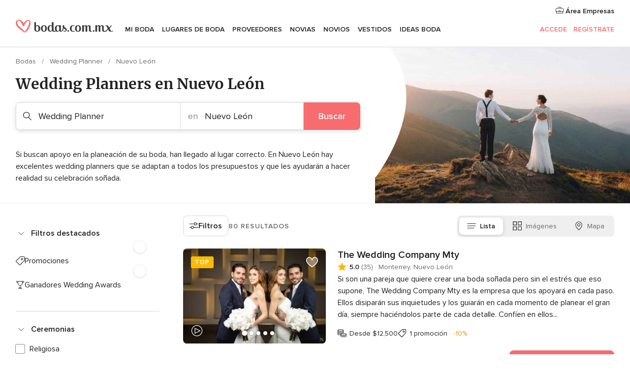

--- FILE ---
content_type: text/html; charset=UTF-8
request_url: https://www.bodas.com.mx/wedding-planner/nuevo-leon
body_size: 68583
content:
<!DOCTYPE html>
<html lang="es-MX" prefix="og: http://ogp.me/ns#">
<head>
<meta http-equiv="Content-Type" content="text/html; charset=utf-8">
<title>Los 10 mejores WEDDING PLANNERS en Nuevo León</title>
<meta name="description" content="Guía de wedding planners en Nuevo León: si te falta tiempo o si buscas una boda exclusiva y personal, contrata a una wedding planner u organizadora que más encaje con tus deseos.">
<meta name="keywords" content="Wedding Planner Nuevo León, Wedding Planner en Nuevo León, Wedding Planner bodas Nuevo León, Wedding Planner boda Nuevo León">
<meta name="robots" content="all">
<meta name="distribution" content="global">
<meta name="rating" content="general">
<meta name="pbdate" content="15:05:46 16/01/2026">
<link rel="canonical" href="https://www.bodas.com.mx/wedding-planner/nuevo-leon">
<link rel="alternate" href="android-app://mx.com.bodas.launcher/bodascommx/m.bodas.com.mx/wedding-planner/nuevo-leon">
<meta name="viewport" content="width=device-width, initial-scale=1.0">
<meta name="apple-custom-itunes-app" content="app-id=606968376">
<meta name="apple-itunes-app" content="app-id=606968376, app-argument=https://app.appsflyer.com/id606968376?pid=WP-iOS-MX&c=WP-MX-LANDINGS&s=mx">
<meta name="google-play-app" content="app-id=mx.com.bodas.launcher">
<link rel="shortcut icon" href="https://www.bodas.com.mx/mobile/assets/img/favicon/favicon.png">
<meta property="fb:pages" content="115084035247640" />
<meta property="fb:app_id" content="179773042044317" />
<meta property="og:type" content="website" />
<meta property="og:title" content="Encuentra todo lo que necesitas para tu boda" />
<meta property="og:description" content="Porque sabemos cuánta ilusión tienes puesta en tu boda. Porque queremos ayudarte a organizarla y hacer que sea el momento más feliz de tu vida." />
<meta property="og:image" content="https://cdn1.bodas.com.mx/assets/img/directory/headings/bg_directory-hero-organizacion.jpg">
<meta property="og:image:secure_url" content="https://cdn1.bodas.com.mx/assets/img/directory/headings/bg_directory-hero-organizacion.jpg">
<meta property="og:image:alt" content="Encuentra todo lo que necesitas para tu boda">
<meta property="og:url" content="https://www.bodas.com.mx/wedding-planner/nuevo-leon" />
<meta name="twitter:card" content="summary_large_image" />
<link rel="stylesheet" href="https://www.bodas.com.mx/builds/desktop/css/symfnw-MX103-1-20260115-016_www_m_/WebBundleResponsiveMarketplaceListingBodas.css">
<script>
var internalTrackingService = internalTrackingService || {
triggerSubmit : function() {},
triggerAbandon : function() {},
loaded : false
};
</script>
<script type="text/javascript">
function getCookie (name) {var b = document.cookie.match('(^|;)\\s*' + name + '\\s*=\\s*([^;]+)'); return b ? unescape(b.pop()) : null}
function overrideOneTrustGeo () {
const otgeoCookie = getCookie('otgeo') || '';
const regexp = /^([A-Za-z]+)(?:,([A-Za-z]+))?$/g;
const matches = [...otgeoCookie.matchAll(regexp)][0];
if (matches) {
const countryCode = matches[1];
const stateCode = matches[2];
const geolocationResponse = {
countryCode
};
if (stateCode) {
geolocationResponse.stateCode = stateCode;
}
return {
geolocationResponse
};
}
}
var OneTrust = overrideOneTrustGeo() || undefined;
</script>
<span class="ot-sdk-show-settings" style="display: none"></span>
<script src="https://cdn.cookielaw.org/scripttemplates/otSDKStub.js" data-language="es-MX" data-domain-script="f7f2d56c-46d9-4c39-8feb-07b1d08e8cae" data-ignore-ga='true' defer></script>
<script>var isCountryCookiesActiveByDefault=true,CONSENT_ANALYTICS_GROUP="C0002",CONSENT_PERSONALIZATION_GROUP="C0003",CONSENT_TARGETED_ADVERTISING_GROUP="C0004",CONSENT_SOCIAL_MEDIA_GROUP="C0005",cookieConsentContent='',hideCookieConsentLayer= '', OptanonAlertBoxClosed='';hideCookieConsentLayer=getCookie('hideCookieConsentLayer');OptanonAlertBoxClosed=getCookie('OptanonAlertBoxClosed');if(hideCookieConsentLayer==="1"||Boolean(OptanonAlertBoxClosed)){cookieConsentContent=queryStringToJSON(getCookie('OptanonConsent')||'');}function getCookie(e){var o=document.cookie.match("(^|;)\\s*"+e+"\\s*=\\s*([^;]+)");return o?unescape(o.pop()):null}function queryStringToJSON(e){var o=e.split("&"),t={};return o.forEach(function(e){e=e.split("="),t[e[0]]=decodeURIComponent(e[1]||"")}),JSON.parse(JSON.stringify(t))}function isCookieGroupAllowed(e){var o=cookieConsentContent.groups;if("string"!=typeof o){if(!isCountryCookiesActiveByDefault && e===CONSENT_ANALYTICS_GROUP && getCookie('hideCookieConsentLayer')==="1"){return true}return isCountryCookiesActiveByDefault;}for(var t=o.split(","),n=0;n<t.length;n++)if(t[n].indexOf(e,0)>=0)return"1"===t[n].split(":")[1];return!1}function userHasAcceptedTheCookies(){var e=document.getElementsByTagName("body")[0],o=document.createEvent("HTMLEvents");cookieConsentContent=queryStringToJSON(getCookie("OptanonConsent")||""),!0===isCookieGroupAllowed(CONSENT_ANALYTICS_GROUP)&&(o.initEvent("analyticsCookiesHasBeenAccepted",!0,!1),e.dispatchEvent(o)),!0===isCookieGroupAllowed(CONSENT_PERSONALIZATION_GROUP)&&(o.initEvent("personalizationCookiesHasBeenAccepted",!0,!1),e.dispatchEvent(o)),!0===isCookieGroupAllowed(CONSENT_TARGETED_ADVERTISING_GROUP)&&(o.initEvent("targetedAdvertisingCookiesHasBeenAccepted",!0,!1),e.dispatchEvent(o)),!0===isCookieGroupAllowed(CONSENT_SOCIAL_MEDIA_GROUP)&&(o.initEvent("socialMediaAdvertisingCookiesHasBeenAccepted",!0,!1),e.dispatchEvent(o))}</script>
<script>
document.getElementsByTagName('body')[0].addEventListener('oneTrustLoaded', function () {
if (OneTrust.GetDomainData()?.ConsentModel?.Name === 'notice only') {
const cookiePolicyLinkSelector = document.querySelectorAll('.ot-sdk-show-settings')
cookiePolicyLinkSelector.forEach((selector) => {
selector.style.display = 'none'
})
}
})
</script>
<script>
function CMP() {
var body = document.getElementsByTagName('body')[0];
var event = document.createEvent('HTMLEvents');
var callbackIAB = (tcData, success) => {
if (success && (tcData.eventStatus === 'tcloaded' || tcData.eventStatus === 'useractioncomplete')) {
window.__tcfapi('removeEventListener', 2, () => {
}, callbackIAB);
if ((typeof window.Optanon !== "undefined" &&
!window.Optanon.GetDomainData().IsIABEnabled) ||
(tcData.gdprApplies &&
typeof window.Optanon !== "undefined" &&
window.Optanon.GetDomainData().IsIABEnabled &&
getCookie('OptanonAlertBoxClosed'))) {
userHasAcceptedTheCookies();
}
if (isCookieGroupAllowed(CONSENT_ANALYTICS_GROUP) !== true) {
event.initEvent('analyticsCookiesHasBeenDenied', true, false);
body.dispatchEvent(event);
}
if (isCookieGroupAllowed(CONSENT_TARGETED_ADVERTISING_GROUP) !== true) {
event.initEvent('targetedAdvertisingCookiesHasBeenDenied', true, false);
body.dispatchEvent(event);
}
if (tcData.gdprApplies && typeof window.Optanon !== "undefined" && window.Optanon.GetDomainData().IsIABEnabled) {
event.initEvent('IABTcDataReady', true, false);
body.dispatchEvent(event);
} else {
event.initEvent('nonIABCountryDataReady', true, false);
body.dispatchEvent(event);
}
}
}
var cnt = 0;
var consentSetInterval = setInterval(function () {
cnt += 1;
if (cnt === 600) {
userHasAcceptedTheCookies();
clearInterval(consentSetInterval);
}
if (typeof window.Optanon !== "undefined" && !window.Optanon.GetDomainData().IsIABEnabled) {
clearInterval(consentSetInterval);
userHasAcceptedTheCookies();
event.initEvent('oneTrustLoaded', true, false);
body.dispatchEvent(event);
event.initEvent('nonIABCountryDataReady', true, false);
body.dispatchEvent(event);
}
if (typeof window.__tcfapi !== "undefined") {
event.initEvent('oneTrustLoaded', true, false);
body.dispatchEvent(event);
clearInterval(consentSetInterval);
window.__tcfapi('addEventListener', 2, callbackIAB);
}
});
}
function OptanonWrapper() {
CMP();
}
</script>
</head><body>
<script>
var gtagScript = function() { var s = document.createElement("script"), el = document.getElementsByTagName("script")[0]; s.defer = true;
s.src = "https://www.googletagmanager.com/gtag/js?id=G-MMFLSLTV5B";
el.parentNode.insertBefore(s, el);}
window.dataLayer = window.dataLayer || [];
const analyticsGroupOpt = isCookieGroupAllowed(CONSENT_ANALYTICS_GROUP) === true;
const targetedAdsOpt = isCookieGroupAllowed(CONSENT_TARGETED_ADVERTISING_GROUP) === true;
const personalizationOpt = isCookieGroupAllowed(CONSENT_PERSONALIZATION_GROUP) === true;
window['gtag_enable_tcf_support'] = true;
document.getElementsByTagName('body')[0].addEventListener('oneTrustLoaded', function () {
gtagScript();
});
function gtag(){dataLayer.push(arguments);}
gtag('js', new Date());
gtag('consent', 'default', {
'analytics_storage': analyticsGroupOpt ? 'granted' : 'denied',
'ad_storage': targetedAdsOpt ? 'granted' : 'denied',
'ad_user_data': targetedAdsOpt ? 'granted' : 'denied',
'ad_user_personalization': targetedAdsOpt ? 'granted' : 'denied',
'functionality_storage': targetedAdsOpt ? 'granted' : 'denied',
'personalization_storage': personalizationOpt ? 'granted' : 'denied',
'security_storage': 'granted'
});
gtag('set', 'ads_data_redaction', !analyticsGroupOpt);
gtag('set', 'allow_ad_personalization_signals', analyticsGroupOpt);
gtag('set', 'allow_google_signals', analyticsGroupOpt);
gtag('set', 'allow_interest_groups', analyticsGroupOpt);
gtag('config', 'G-MMFLSLTV5B', { groups: 'analytics', 'send_page_view': false });
gtag('config', 'AW-822693710', { groups: 'adwords' });
</script>

<div id="app-apps-download-banner" class="branch-banner-placeholder branchBannerPlaceholder"></div>

<a class="layoutSkipMain" href="#layoutMain">Ir al contenido principal</a>
<header class="layoutHeader">
<span class="layoutHeader__hamburger app-header-menu-toggle">
<i class="svgIcon app-svg-async svgIcon__list-menu "   data-name="_common/list-menu" data-svg="https://cdn1.bodas.com.mx/assets/svg/optimized/_common/list-menu.svg" data-svg-lazyload="1"></i></span>
<a class="layoutHeader__logoAnchor app-analytics-event-click"
href="https://www.bodas.com.mx/">
<img src="https://www.bodas.com.mx/assets/img/logos/gen_logoHeader.svg"   alt="Bodas"  width="198" height="26"   >
</a>
<nav class="layoutHeader__nav app-header-nav">
<ul class="layoutNavMenu app-header-list">
<li class="layoutNavMenu__header">
<i class="svgIcon app-svg-async svgIcon__close layoutNavMenu__itemClose app-header-menu-toggle"   data-name="_common/close" data-svg="https://cdn1.bodas.com.mx/assets/svg/optimized/_common/close.svg" data-svg-lazyload="1"></i>        </li>
<li class="layoutNavMenu__item app-header-menu-item-openSection layoutNavMenu__item--my_wedding ">
<a href="https://www.bodas.com.mx/organizador-bodas"
class="layoutNavMenu__anchor app-header-menu-itemAnchor app-analytics-track-event-click "
data-tracking-section="header" data-tracking-category="Navigation" data-tracking-category-authed="1"
data-tracking-dt="tools"                >
Mi boda                </a>
<i class="svgIcon app-svg-async svgIcon__angleRightBlood layoutNavMenu__anchorArrow"   data-name="_common/angleRightBlood" data-svg="https://cdn1.bodas.com.mx/assets/svg/optimized/_common/angleRightBlood.svg" data-svg-lazyload="1"></i>
<div class="layoutNavMenuTab app-header-menu-itemDropdown">
<div class="layoutNavMenuTab__layout">
<div class="layoutNavMenuTab__header">
<i class="svgIcon app-svg-async svgIcon__angleLeftBlood layoutNavMenuTab__icon app-header-menu-item-closeSection"   data-name="_common/angleLeftBlood" data-svg="https://cdn1.bodas.com.mx/assets/svg/optimized/_common/angleLeftBlood.svg" data-svg-lazyload="1"></i>    <a class="layoutNavMenuTab__title" href="https://www.bodas.com.mx/organizador-bodas">
Mi boda    </a>
<i class="svgIcon app-svg-async svgIcon__close layoutNavMenuTab__iconClose app-header-menu-toggle"   data-name="_common/close" data-svg="https://cdn1.bodas.com.mx/assets/svg/optimized/_common/close.svg" data-svg-lazyload="1"></i></div>
<div class="layoutNavMenuTabMyWedding">
<div class="layoutNavMenuTabMyWeddingList">
<a class="layoutNavMenuTabMyWedding__title" href="https://www.bodas.com.mx/organizador-bodas">
Mi organizador de boda        </a>
<ul class="layoutNavMenuTabMyWeddingList__content ">
<li class="layoutNavMenuTabMyWeddingList__item layoutNavMenuTabMyWeddingList__item--viewAll">
<a href="https://www.bodas.com.mx/organizador-bodas">Ver todo</a>
</li>
<li class="layoutNavMenuTabMyWeddingList__item "
>
<a href="https://www.bodas.com.mx/agenda-tareas-boda">
<i class="svgIcon app-svg-async svgIcon__checklist layoutNavMenuTabMyWeddingList__itemIcon"   data-name="tools/categories/checklist" data-svg="https://cdn1.bodas.com.mx/assets/svg/optimized/tools/categories/checklist.svg" data-svg-lazyload="1"></i>                        Agenda                    </a>
</li>
<li class="layoutNavMenuTabMyWeddingList__item "
>
<a href="https://www.bodas.com.mx/lista-invitados-boda">
<i class="svgIcon app-svg-async svgIcon__guests layoutNavMenuTabMyWeddingList__itemIcon"   data-name="tools/categories/guests" data-svg="https://cdn1.bodas.com.mx/assets/svg/optimized/tools/categories/guests.svg" data-svg-lazyload="1"></i>                        Invitados                    </a>
</li>
<li class="layoutNavMenuTabMyWeddingList__item "
>
<a href="https://www.bodas.com.mx/organizador-mesas-boda">
<i class="svgIcon app-svg-async svgIcon__tables layoutNavMenuTabMyWeddingList__itemIcon"   data-name="tools/categories/tables" data-svg="https://cdn1.bodas.com.mx/assets/svg/optimized/tools/categories/tables.svg" data-svg-lazyload="1"></i>                        Mesas                    </a>
</li>
<li class="layoutNavMenuTabMyWeddingList__item "
>
<a href="https://www.bodas.com.mx/presupuestador-boda">
<i class="svgIcon app-svg-async svgIcon__budget layoutNavMenuTabMyWeddingList__itemIcon"   data-name="tools/categories/budget" data-svg="https://cdn1.bodas.com.mx/assets/svg/optimized/tools/categories/budget.svg" data-svg-lazyload="1"></i>                        Presupuestador                    </a>
</li>
<li class="layoutNavMenuTabMyWeddingList__item "
>
<a href="https://www.bodas.com.mx/mis-proveedores-boda">
<i class="svgIcon app-svg-async svgIcon__vendors layoutNavMenuTabMyWeddingList__itemIcon"   data-name="tools/categories/vendors" data-svg="https://cdn1.bodas.com.mx/assets/svg/optimized/tools/categories/vendors.svg" data-svg-lazyload="1"></i>                        Proveedores                    </a>
</li>
<li class="layoutNavMenuTabMyWeddingList__item "
>
<a href="https://www.bodas.com.mx/mis-vestidos-novia">
<i class="svgIcon app-svg-async svgIcon__dresses layoutNavMenuTabMyWeddingList__itemIcon"   data-name="tools/categories/dresses" data-svg="https://cdn1.bodas.com.mx/assets/svg/optimized/tools/categories/dresses.svg" data-svg-lazyload="1"></i>                        Vestidos                    </a>
</li>
<li class="layoutNavMenuTabMyWeddingList__item "
>
<a href="https://www.bodas.com.mx/website/index.php?actionReferrer=8">
<i class="svgIcon app-svg-async svgIcon__website layoutNavMenuTabMyWeddingList__itemIcon"   data-name="tools/categories/website" data-svg="https://cdn1.bodas.com.mx/assets/svg/optimized/tools/categories/website.svg" data-svg-lazyload="1"></i>                        Web de boda                    </a>
</li>
<li class="layoutNavMenuTabMyWeddingList__item app-analytics-track-event-click"
data-tracking-category="Navigation"
data-tracking-section="header_venues"
data-tracking-dt="contest"
>
<a href="https://www.bodas.com.mx/sorteo">
<i class="svgIcon app-svg-async svgIcon__contest layoutNavMenuTabMyWeddingList__itemIcon"   data-name="tools/categories/contest" data-svg="https://cdn1.bodas.com.mx/assets/svg/optimized/tools/categories/contest.svg" data-svg-lazyload="1"></i>                        Sorteo                    </a>
</li>
</ul>
</div>
<div class="layoutNavMenuTabMyWeddingBanners">
<div class="layoutNavMenuBannerBox app-header-menu-banner app-link "
data-href="https://www.bodas.com.mx/app-bodas"
>
<div class="layoutNavMenuBannerBox__content">
<p class="layoutNavMenuBannerBox__title">Descarga la app</p>
<span class="layoutNavMenuBannerBox__subtitle">Organiza tu boda donde y cuando quieras</span>
</div>
<img data-src="https://www.bodas.com.mx/assets/img/logos/square-icon.svg"  class="lazyload layoutNavMenuBannerBox__icon" alt="Ícono de app"  width="60" height="60"  >
</div>
<div class="layoutNavMenuBannerBox app-header-menu-banner app-link "
data-href="https://www.bodas.com.mx/album-boda-wedshoots"
>
<div class="layoutNavMenuBannerBox__content">
<a class="layoutNavMenuBannerBox__title" href="https://www.bodas.com.mx/album-boda-wedshoots">Wedshoots</a>
<span class="layoutNavMenuBannerBox__subtitle">Todas las fotos de tus invitados recopiladas en un álbum</span>
</div>
<img data-src="https://www.bodas.com.mx/assets/img/wedshoots/ico_wedshoots.svg"  class="lazyload layoutNavMenuBannerBox__icon" alt="Ícono de Wedshoots"  width="60" height="60"  >
</div>
</div>
</div>    </div>
</div>
</li>
<li class="layoutNavMenu__item app-header-menu-item-openSection layoutNavMenu__item--venues ">
<a href="https://www.bodas.com.mx/lugares-de-boda"
class="layoutNavMenu__anchor app-header-menu-itemAnchor app-analytics-track-event-click "
data-tracking-section="header" data-tracking-category="Navigation" data-tracking-category-authed="1"
data-tracking-dt="venues"                >
Lugares de boda                </a>
<i class="svgIcon app-svg-async svgIcon__angleRightBlood layoutNavMenu__anchorArrow"   data-name="_common/angleRightBlood" data-svg="https://cdn1.bodas.com.mx/assets/svg/optimized/_common/angleRightBlood.svg" data-svg-lazyload="1"></i>
<div class="layoutNavMenuTab app-header-menu-itemDropdown">
<div class="layoutNavMenuTab__layout">
<div class="layoutNavMenuTab__header">
<i class="svgIcon app-svg-async svgIcon__angleLeftBlood layoutNavMenuTab__icon app-header-menu-item-closeSection"   data-name="_common/angleLeftBlood" data-svg="https://cdn1.bodas.com.mx/assets/svg/optimized/_common/angleLeftBlood.svg" data-svg-lazyload="1"></i>    <a class="layoutNavMenuTab__title" href="https://www.bodas.com.mx/lugares-de-boda">
Lugares para boda    </a>
<i class="svgIcon app-svg-async svgIcon__close layoutNavMenuTab__iconClose app-header-menu-toggle"   data-name="_common/close" data-svg="https://cdn1.bodas.com.mx/assets/svg/optimized/_common/close.svg" data-svg-lazyload="1"></i></div>
<div class="layoutNavMenuTabVenues">
<div class="layoutNavMenuTabVenues__categories">
<div class="layoutNavMenuTabVenuesList">
<a class="layoutNavMenuTabVenues__title"
href="https://www.bodas.com.mx/lugares-de-boda">
Lugares de boda            </a>
<ul class="layoutNavMenuTabVenuesList__content">
<li class="layoutNavMenuTabVenuesList__item layoutNavMenuTabVenuesList__item--viewAll">
<a href="https://www.bodas.com.mx/lugares-de-boda">Ver todo</a>
</li>
<li class="layoutNavMenuTabVenuesList__item">
<a href="https://www.bodas.com.mx/haciendas-para-bodas">
Haciendas para bodas                        </a>
</li>
<li class="layoutNavMenuTabVenuesList__item">
<a href="https://www.bodas.com.mx/quintas-para-bodas">
Quintas para bodas                        </a>
</li>
<li class="layoutNavMenuTabVenuesList__item">
<a href="https://www.bodas.com.mx/hoteles-para-bodas">
Hoteles para bodas                        </a>
</li>
<li class="layoutNavMenuTabVenuesList__item">
<a href="https://www.bodas.com.mx/restaurantes-para-bodas">
Restaurantes para bodas                        </a>
</li>
<li class="layoutNavMenuTabVenuesList__item">
<a href="https://www.bodas.com.mx/salones-para-bodas">
Salones para bodas                        </a>
</li>
<li class="layoutNavMenuTabVenuesList__item">
<a href="https://www.bodas.com.mx/bodas-en-la-playa">
Bodas en la playa                        </a>
</li>
<li class="layoutNavMenuTabVenuesList__item">
<a href="https://www.bodas.com.mx/jardines-para-bodas">
Jardines para bodas                        </a>
</li>
<li class="layoutNavMenuTabVenuesList__item">
<a href="https://www.bodas.com.mx/vinedos">
Viñedos                        </a>
</li>
<li class="layoutNavMenuTabVenuesList__item">
<a href="https://www.bodas.com.mx/terrazas-para-bodas">
Terrazas para bodas                        </a>
</li>
<li class="layoutNavMenuTabVenuesList__item layoutNavMenuTabVenuesList__item--highlight">
<a href="https://www.bodas.com.mx/promociones/lugares-de-boda">
Promociones                        </a>
</li>
</ul>
</div>
</div>
<div class="layoutNavMenuTabVenuesBanners">
<div class="layoutNavMenuBannerBox app-header-menu-banner app-link app-analytics-track-event-click"
data-href="https://www.bodas.com.mx/destination-wedding"
data-tracking-section=header_venues                      data-tracking-category=Navigation                      data-tracking-dt=destination_weddings         >
<div class="layoutNavMenuBannerBox__content">
<p class="layoutNavMenuBannerBox__title">Destination Weddings</p>
<span class="layoutNavMenuBannerBox__subtitle">Cásate en el país que siempre has soñado.</span>
</div>
<img class="svgIcon svgIcon__plane_destination layoutNavMenuBannerBox__icon lazyload" data-src="https://cdn1.bodas.com.mx/assets/svg/original/illustration/plane_destination.svg"  alt="illustration plane destination" width="56" height="56" >    </div>
<div class="layoutNavMenuBannerBox app-header-menu-banner app-link app-analytics-track-event-click"
data-href="https://www.bodas.com.mx/sorteo"
data-tracking-section=header_venues                      data-tracking-category=Navigation                      data-tracking-dt=contest         >
<div class="layoutNavMenuBannerBox__content">
<p class="layoutNavMenuBannerBox__title">Gana $50,000</p>
<span class="layoutNavMenuBannerBox__subtitle">Participa en la 155ª edición del sorteo de Bodas.com.mx</span>
</div>
<img class="svgIcon svgIcon__stars layoutNavMenuBannerBox__icon lazyload" data-src="https://cdn1.bodas.com.mx/assets/svg/original/illustration/stars.svg"  alt="illustration stars" width="56" height="56" >    </div>
</div>
</div>
</div>
</div>
</li>
<li class="layoutNavMenu__item app-header-menu-item-openSection layoutNavMenu__item--vendors ">
<a href="https://www.bodas.com.mx/proveedores"
class="layoutNavMenu__anchor app-header-menu-itemAnchor app-analytics-track-event-click "
data-tracking-section="header" data-tracking-category="Navigation" data-tracking-category-authed="1"
data-tracking-dt="vendors"                >
Proveedores                </a>
<i class="svgIcon app-svg-async svgIcon__angleRightBlood layoutNavMenu__anchorArrow"   data-name="_common/angleRightBlood" data-svg="https://cdn1.bodas.com.mx/assets/svg/optimized/_common/angleRightBlood.svg" data-svg-lazyload="1"></i>
<div class="layoutNavMenuTab app-header-menu-itemDropdown">
<div class="layoutNavMenuTab__layout">
<div class="layoutNavMenuTab__header">
<i class="svgIcon app-svg-async svgIcon__angleLeftBlood layoutNavMenuTab__icon app-header-menu-item-closeSection"   data-name="_common/angleLeftBlood" data-svg="https://cdn1.bodas.com.mx/assets/svg/optimized/_common/angleLeftBlood.svg" data-svg-lazyload="1"></i>    <a class="layoutNavMenuTab__title" href="https://www.bodas.com.mx/proveedores">
Proveedores    </a>
<i class="svgIcon app-svg-async svgIcon__close layoutNavMenuTab__iconClose app-header-menu-toggle"   data-name="_common/close" data-svg="https://cdn1.bodas.com.mx/assets/svg/optimized/_common/close.svg" data-svg-lazyload="1"></i></div>
<div class="layoutNavMenuTabVendors">
<div class="layoutNavMenuTabVendors__content">
<div class="layoutNavMenuTabVendorsList">
<a class="layoutNavMenuTabVendors__title" href="https://www.bodas.com.mx/proveedores">
Empieza a contratar tus proveedores            </a>
<ul class="layoutNavMenuTabVendorsList__content">
<li class="layoutNavMenuTabVendorsList__item layoutNavMenuTabVendorsList__item--viewAll">
<a href="https://www.bodas.com.mx/proveedores">Ver todo</a>
</li>
<li class="layoutNavMenuTabVendorsList__item">
<i class="svgIcon app-svg-async svgIcon__categPhoto layoutNavMenuTabVendorsList__itemIcon"   data-name="vendors/categories/categPhoto" data-svg="https://cdn1.bodas.com.mx/assets/svg/optimized/vendors/categories/categPhoto.svg" data-svg-lazyload="1"></i>                        <a href="https://www.bodas.com.mx/fotografos-de-bodas">
Fotógrafos de bodas                        </a>
</li>
<li class="layoutNavMenuTabVendorsList__item">
<i class="svgIcon app-svg-async svgIcon__categVideo layoutNavMenuTabVendorsList__itemIcon"   data-name="vendors/categories/categVideo" data-svg="https://cdn1.bodas.com.mx/assets/svg/optimized/vendors/categories/categVideo.svg" data-svg-lazyload="1"></i>                        <a href="https://www.bodas.com.mx/video-para-bodas">
Video para bodas                        </a>
</li>
<li class="layoutNavMenuTabVendorsList__item">
<i class="svgIcon app-svg-async svgIcon__categMusic layoutNavMenuTabVendorsList__itemIcon"   data-name="vendors/categories/categMusic" data-svg="https://cdn1.bodas.com.mx/assets/svg/optimized/vendors/categories/categMusic.svg" data-svg-lazyload="1"></i>                        <a href="https://www.bodas.com.mx/musica-para-bodas">
Música para bodas                        </a>
</li>
<li class="layoutNavMenuTabVendorsList__item">
<i class="svgIcon app-svg-async svgIcon__categCatering layoutNavMenuTabVendorsList__itemIcon"   data-name="vendors/categories/categCatering" data-svg="https://cdn1.bodas.com.mx/assets/svg/optimized/vendors/categories/categCatering.svg" data-svg-lazyload="1"></i>                        <a href="https://www.bodas.com.mx/catering-para-bodas">
Catering para bodas                        </a>
</li>
<li class="layoutNavMenuTabVendorsList__item">
<i class="svgIcon app-svg-async svgIcon__categRental layoutNavMenuTabVendorsList__itemIcon"   data-name="vendors/categories/categRental" data-svg="https://cdn1.bodas.com.mx/assets/svg/optimized/vendors/categories/categRental.svg" data-svg-lazyload="1"></i>                        <a href="https://www.bodas.com.mx/autos-para-bodas">
Autos para bodas                        </a>
</li>
<li class="layoutNavMenuTabVendorsList__item">
<i class="svgIcon app-svg-async svgIcon__categInvite layoutNavMenuTabVendorsList__itemIcon"   data-name="vendors/categories/categInvite" data-svg="https://cdn1.bodas.com.mx/assets/svg/optimized/vendors/categories/categInvite.svg" data-svg-lazyload="1"></i>                        <a href="https://www.bodas.com.mx/invitaciones-de-boda">
Invitaciones de boda                        </a>
</li>
<li class="layoutNavMenuTabVendorsList__item">
<i class="svgIcon app-svg-async svgIcon__categGift layoutNavMenuTabVendorsList__itemIcon"   data-name="vendors/categories/categGift" data-svg="https://cdn1.bodas.com.mx/assets/svg/optimized/vendors/categories/categGift.svg" data-svg-lazyload="1"></i>                        <a href="https://www.bodas.com.mx/recuerdos-para-boda">
Recuerdos para boda                        </a>
</li>
<li class="layoutNavMenuTabVendorsList__item">
<i class="svgIcon app-svg-async svgIcon__categFlower layoutNavMenuTabVendorsList__itemIcon"   data-name="vendors/categories/categFlower" data-svg="https://cdn1.bodas.com.mx/assets/svg/optimized/vendors/categories/categFlower.svg" data-svg-lazyload="1"></i>                        <a href="https://www.bodas.com.mx/florerias">
Florerías                        </a>
</li>
<li class="layoutNavMenuTabVendorsList__item">
<i class="svgIcon app-svg-async svgIcon__categPlanner layoutNavMenuTabVendorsList__itemIcon"   data-name="vendors/categories/categPlanner" data-svg="https://cdn1.bodas.com.mx/assets/svg/optimized/vendors/categories/categPlanner.svg" data-svg-lazyload="1"></i>                        <a href="https://www.bodas.com.mx/wedding-planner">
Wedding Planner                        </a>
</li>
</ul>
</div>
<div class="layoutNavMenuTabVendorsListOthers">
<p class="layoutNavMenuTabVendorsListOthers__subtitle">Otras categorías</p>
<ul class="layoutNavMenuTabVendorsListOthers__container">
<li class="layoutNavMenuTabVendorsListOthers__item">
<a href="https://www.bodas.com.mx/renta-de-sillas-y-mesas">
Renta de sillas y mesas                        </a>
</li>
<li class="layoutNavMenuTabVendorsListOthers__item">
<a href="https://www.bodas.com.mx/carpas-para-bodas">
Carpas para bodas                        </a>
</li>
<li class="layoutNavMenuTabVendorsListOthers__item">
<a href="https://www.bodas.com.mx/animacion-bodas">
Animación Bodas                        </a>
</li>
<li class="layoutNavMenuTabVendorsListOthers__item">
<a href="https://www.bodas.com.mx/mesa-de-regalos">
Mesa de regalos                        </a>
</li>
<li class="layoutNavMenuTabVendorsListOthers__item">
<a href="https://www.bodas.com.mx/luna-de-miel">
Luna de miel                        </a>
</li>
<li class="layoutNavMenuTabVendorsListOthers__item">
<a href="https://www.bodas.com.mx/decoracion-para-bodas">
Decoración para bodas                        </a>
</li>
<li class="layoutNavMenuTabVendorsListOthers__item">
<a href="https://www.bodas.com.mx/pasteles-para-boda">
Pasteles para boda                        </a>
</li>
<li class="layoutNavMenuTabVendorsListOthers__item">
<a href="https://www.bodas.com.mx/food-truck-y-mesas-de-dulces">
Food truck y mesas de dulces                        </a>
</li>
<li class="layoutNavMenuTabVendorsListOthers__item">
<a href="https://www.bodas.com.mx/barra-libre">
Barra libre                        </a>
</li>
<li class="layoutNavMenuTabVendorsListOthers__item">
<a href="https://www.bodas.com.mx/cabina-de-fotos">
Cabina de fotos                        </a>
</li>
<li class="layoutNavMenuTabVendorsListOthers__deals">
<a href="https://www.bodas.com.mx/promociones/proveedores">
Promociones                        </a>
</li>
</ul>
</div>
</div>
<div class="layoutNavMenuTabVendorsBanners">
<div class="layoutNavMenuBannerBox app-header-menu-banner app-link app-analytics-track-event-click"
data-href="https://www.bodas.com.mx/destination-wedding"
data-tracking-section=header_vendors                      data-tracking-category=Navigation                      data-tracking-dt=destination_weddings         >
<div class="layoutNavMenuBannerBox__content">
<p class="layoutNavMenuBannerBox__title">Destination Weddings</p>
<span class="layoutNavMenuBannerBox__subtitle">Cásate en el país que siempre has soñado.</span>
</div>
<img class="svgIcon svgIcon__plane_destination layoutNavMenuBannerBox__icon lazyload" data-src="https://cdn1.bodas.com.mx/assets/svg/original/illustration/plane_destination.svg"  alt="illustration plane destination" width="56" height="56" >    </div>
<div class="layoutNavMenuBannerBox app-header-menu-banner app-link app-analytics-track-event-click"
data-href="https://www.bodas.com.mx/sorteo"
data-tracking-section=header_vendors                      data-tracking-category=Navigation                      data-tracking-dt=contest         >
<div class="layoutNavMenuBannerBox__content">
<p class="layoutNavMenuBannerBox__title">Gana $50,000</p>
<span class="layoutNavMenuBannerBox__subtitle">Participa en la 155ª edición del sorteo de Bodas.com.mx</span>
</div>
<img class="svgIcon svgIcon__stars layoutNavMenuBannerBox__icon lazyload" data-src="https://cdn1.bodas.com.mx/assets/svg/original/illustration/stars.svg"  alt="illustration stars" width="56" height="56" >    </div>
</div>
<div class="layoutNavMenuTabVendorsOtherTabs">
<div class="layoutNavMenuTabVendorsBride">
<p class="layoutNavMenuTabVendorsOtherTabs__subtitle">Novias</p>
<ul class="layoutNavMenuTabVendorsOtherTabsList">
<li class="layoutNavMenuTabVendorsOtherTabsList__item">
<a href="https://www.bodas.com.mx/tiendas-de-novia">
Tiendas de novia                                </a>
</li>
<li class="layoutNavMenuTabVendorsOtherTabsList__item">
<a href="https://www.bodas.com.mx/accesorios-para-novia">
Accesorios para novias                                </a>
</li>
<li class="layoutNavMenuTabVendorsOtherTabsList__item">
<a href="https://www.bodas.com.mx/joyeria">
Joyería                                </a>
</li>
<li class="layoutNavMenuTabVendorsOtherTabsList__item">
<a href="https://www.bodas.com.mx/belleza-novias">
Belleza Novias                                </a>
</li>
<li class="layoutNavMenuTabVendorsOtherTabsList__item">
<a href="https://www.bodas.com.mx/vestidos-de-fiesta">
Vestidos de fiesta                                </a>
</li>
<li class="layoutNavMenuTabVendorsOtherTabsList__item layoutNavMenuTabVendorsOtherTabsList__item--deals">
<a href="https://www.bodas.com.mx/promociones/novias">
Promociones                            </a>
</li>
</ul>
</div>
<div class="layoutNavMenuTabVendorsGrooms">
<p class="layoutNavMenuTabVendorsOtherTabs__subtitle">Novios</p>
<ul class="layoutNavMenuTabVendorsOtherTabsList">
<li class="layoutNavMenuTabVendorsOtherTabsList__item">
<a href="https://www.bodas.com.mx/trajes-de-novio">
Trajes de novio                                </a>
</li>
<li class="layoutNavMenuTabVendorsOtherTabsList__item">
<a href="https://www.bodas.com.mx/accesorios-novio">
Accesorios novio                                </a>
</li>
<li class="layoutNavMenuTabVendorsOtherTabsList__item">
<a href="https://www.bodas.com.mx/cuidado-masculino">
Cuidado masculino                                </a>
</li>
<li class="layoutNavMenuTabVendorsOtherTabsList__item layoutNavMenuTabVendorsOtherTabsList__item--deals">
<a href="https://www.bodas.com.mx/promociones/novios">
Promociones                            </a>
</li>
</ul>
</div>
</div>
</div>    </div>
</div>
</li>
<li class="layoutNavMenu__item app-header-menu-item-openSection layoutNavMenu__item--brides ">
<a href="https://www.bodas.com.mx/novias"
class="layoutNavMenu__anchor app-header-menu-itemAnchor app-analytics-track-event-click "
data-tracking-section="header" data-tracking-category="Navigation" data-tracking-category-authed="1"
>
Novias                </a>
<i class="svgIcon app-svg-async svgIcon__angleRightBlood layoutNavMenu__anchorArrow"   data-name="_common/angleRightBlood" data-svg="https://cdn1.bodas.com.mx/assets/svg/optimized/_common/angleRightBlood.svg" data-svg-lazyload="1"></i>
<div class="layoutNavMenuTab app-header-menu-itemDropdown">
<div class="layoutNavMenuTab__layout">
<div class="layoutNavMenuTab__header">
<i class="svgIcon app-svg-async svgIcon__angleLeftBlood layoutNavMenuTab__icon app-header-menu-item-closeSection"   data-name="_common/angleLeftBlood" data-svg="https://cdn1.bodas.com.mx/assets/svg/optimized/_common/angleLeftBlood.svg" data-svg-lazyload="1"></i>    <a class="layoutNavMenuTab__title" href="https://www.bodas.com.mx/novias">
Novias    </a>
<i class="svgIcon app-svg-async svgIcon__close layoutNavMenuTab__iconClose app-header-menu-toggle"   data-name="_common/close" data-svg="https://cdn1.bodas.com.mx/assets/svg/optimized/_common/close.svg" data-svg-lazyload="1"></i></div>
<div class="layoutNavMenuTabBridesGrooms">
<div class="layoutNavMenuTabBridesGroomsList">
<a class="layoutNavMenuTabBridesGrooms__title" href="https://www.bodas.com.mx/novias">
Novias        </a>
<ul class="layoutNavMenuTabBridesGroomsList__content">
<li class="layoutNavMenuTabBridesGroomsList__item layoutNavMenuTabBridesGroomsList__item--viewAll">
<a href="https://www.bodas.com.mx/novias">Ver todo</a>
</li>
<li class="layoutNavMenuTabBridesGroomsList__item">
<a href="https://www.bodas.com.mx/tiendas-de-novia">
Tiendas de novia                    </a>
</li>
<li class="layoutNavMenuTabBridesGroomsList__item">
<a href="https://www.bodas.com.mx/accesorios-para-novia">
Accesorios para novias                    </a>
</li>
<li class="layoutNavMenuTabBridesGroomsList__item">
<a href="https://www.bodas.com.mx/joyeria">
Joyería                    </a>
</li>
<li class="layoutNavMenuTabBridesGroomsList__item">
<a href="https://www.bodas.com.mx/belleza-novias">
Belleza Novias                    </a>
</li>
<li class="layoutNavMenuTabBridesGroomsList__item">
<a href="https://www.bodas.com.mx/vestidos-de-fiesta">
Vestidos de fiesta                    </a>
</li>
<li class="layoutNavMenuTabBridesGroomsList__item layoutNavMenuTabBridesGroomsList__item--highlight">
<a href="https://www.bodas.com.mx/promociones/novias">
Promociones                </a>
</li>
</ul>
</div>
<div class="layoutNavMenuTabBridesGroomsBanner">
<div class="layoutNavMenuBannerBox app-header-menu-banner app-link "
data-href="https://www.bodas.com.mx/vestidos-novias"
>
<div class="layoutNavMenuBannerBox__content">
<p class="layoutNavMenuBannerBox__title">Catálogo de vestidos</p>
<span class="layoutNavMenuBannerBox__subtitle">Elige el tuyo y encuentra tu tienda más cercana.</span>
</div>
<img class="svgIcon svgIcon__dress layoutNavMenuBannerBox__icon lazyload" data-src="https://cdn1.bodas.com.mx/assets/svg/original/illustration/dress.svg"  alt="illustration dress" width="56" height="56" >    </div>
</div>
</div>    </div>
</div>
</li>
<li class="layoutNavMenu__item app-header-menu-item-openSection layoutNavMenu__item--grooms ">
<a href="https://www.bodas.com.mx/novios"
class="layoutNavMenu__anchor app-header-menu-itemAnchor app-analytics-track-event-click "
data-tracking-section="header" data-tracking-category="Navigation" data-tracking-category-authed="1"
>
Novios                </a>
<i class="svgIcon app-svg-async svgIcon__angleRightBlood layoutNavMenu__anchorArrow"   data-name="_common/angleRightBlood" data-svg="https://cdn1.bodas.com.mx/assets/svg/optimized/_common/angleRightBlood.svg" data-svg-lazyload="1"></i>
<div class="layoutNavMenuTab app-header-menu-itemDropdown">
<div class="layoutNavMenuTab__layout">
<div class="layoutNavMenuTab__header">
<i class="svgIcon app-svg-async svgIcon__angleLeftBlood layoutNavMenuTab__icon app-header-menu-item-closeSection"   data-name="_common/angleLeftBlood" data-svg="https://cdn1.bodas.com.mx/assets/svg/optimized/_common/angleLeftBlood.svg" data-svg-lazyload="1"></i>    <a class="layoutNavMenuTab__title" href="https://www.bodas.com.mx/novios">
Novios    </a>
<i class="svgIcon app-svg-async svgIcon__close layoutNavMenuTab__iconClose app-header-menu-toggle"   data-name="_common/close" data-svg="https://cdn1.bodas.com.mx/assets/svg/optimized/_common/close.svg" data-svg-lazyload="1"></i></div>
<div class="layoutNavMenuTabBridesGrooms">
<div class="layoutNavMenuTabBridesGroomsList">
<a class="layoutNavMenuTabBridesGrooms__title" href="https://www.bodas.com.mx/novios">
Novios        </a>
<ul class="layoutNavMenuTabBridesGroomsList__content">
<li class="layoutNavMenuTabBridesGroomsList__item layoutNavMenuTabBridesGroomsList__item--viewAll">
<a href="https://www.bodas.com.mx/novios">Ver todo</a>
</li>
<li class="layoutNavMenuTabBridesGroomsList__item">
<a href="https://www.bodas.com.mx/trajes-de-novio">
Trajes de novio                    </a>
</li>
<li class="layoutNavMenuTabBridesGroomsList__item">
<a href="https://www.bodas.com.mx/accesorios-novio">
Accesorios novio                    </a>
</li>
<li class="layoutNavMenuTabBridesGroomsList__item">
<a href="https://www.bodas.com.mx/cuidado-masculino">
Cuidado masculino                    </a>
</li>
<li class="layoutNavMenuTabBridesGroomsList__item layoutNavMenuTabBridesGroomsList__item--highlight">
<a href="https://www.bodas.com.mx/promociones/novios">
Promociones                </a>
</li>
</ul>
</div>
<div class="layoutNavMenuTabBridesGroomsBanner">
<div class="layoutNavMenuBannerBox app-header-menu-banner app-link "
data-href="https://www.bodas.com.mx/trajes-novio"
>
<div class="layoutNavMenuBannerBox__content">
<p class="layoutNavMenuBannerBox__title">Catálogo de trajes de novio</p>
<span class="layoutNavMenuBannerBox__subtitle">Elige el tuyo y encuentra tu tienda más cercana.</span>
</div>
<img class="svgIcon svgIcon__bowtie_blue layoutNavMenuBannerBox__icon lazyload" data-src="https://cdn1.bodas.com.mx/assets/svg/original/illustration/bowtie_blue.svg"  alt="illustration bowtie blue" width="56" height="56" >    </div>
</div>
</div>    </div>
</div>
</li>
<li class="layoutNavMenu__item app-header-menu-item-openSection layoutNavMenu__item--dresses ">
<a href="https://www.bodas.com.mx/vestidos-novias"
class="layoutNavMenu__anchor app-header-menu-itemAnchor app-analytics-track-event-click "
data-tracking-section="header" data-tracking-category="Navigation" data-tracking-category-authed="1"
data-tracking-dt="dresses"                >
Vestidos                </a>
<i class="svgIcon app-svg-async svgIcon__angleRightBlood layoutNavMenu__anchorArrow"   data-name="_common/angleRightBlood" data-svg="https://cdn1.bodas.com.mx/assets/svg/optimized/_common/angleRightBlood.svg" data-svg-lazyload="1"></i>
<div class="layoutNavMenuTab app-header-menu-itemDropdown">
<div class="layoutNavMenuTab__layout">
<div class="layoutNavMenuTab__header">
<i class="svgIcon app-svg-async svgIcon__angleLeftBlood layoutNavMenuTab__icon app-header-menu-item-closeSection"   data-name="_common/angleLeftBlood" data-svg="https://cdn1.bodas.com.mx/assets/svg/optimized/_common/angleLeftBlood.svg" data-svg-lazyload="1"></i>    <a class="layoutNavMenuTab__title" href="https://www.bodas.com.mx/vestidos-novias">
Vestidos    </a>
<i class="svgIcon app-svg-async svgIcon__close layoutNavMenuTab__iconClose app-header-menu-toggle"   data-name="_common/close" data-svg="https://cdn1.bodas.com.mx/assets/svg/optimized/_common/close.svg" data-svg-lazyload="1"></i></div>
<div class="layoutNavMenuTabDresses">
<div class="layoutNavMenuTabDressesList">
<a class="layoutNavMenuTabDresses__title" href="https://www.bodas.com.mx/vestidos-novias">
Lo último en moda nupcial        </a>
<ul class="layoutNavMenuTabDressesList__content">
<li class="layoutNavMenuTabDressesList__item layoutNavMenuTabDressesList__item--viewAll">
<a href="https://www.bodas.com.mx/vestidos-novias">Ver todo</a>
</li>
<li class="layoutNavMenuTabDressesList__item">
<a href="https://www.bodas.com.mx/vestidos-novias" class="layoutNavMenuTabDressesList__Link">
<i class="svgIcon app-svg-async svgIcon__bride-dress layoutNavMenuTabDressesList__itemIcon"   data-name="dresses/categories/bride-dress" data-svg="https://cdn1.bodas.com.mx/assets/svg/optimized/dresses/categories/bride-dress.svg" data-svg-lazyload="1"></i>                        Novia                    </a>
</li>
</ul>
</div>
<div class="layoutNavMenuTabDressesFeatured">
<p class="layoutNavMenuTabDresses__subtitle">Diseñadores destacados</p>
<div class="layoutNavMenuTabDressesFeatured__content">
<a href="https://www.bodas.com.mx/vestidos-novias/rosa-clara--d6">
<figure class="layoutNavMenuTabDressesFeaturedItem">
<img data-src="https://cdn0.bodas.com.mx/cat/vestidos-novias/rosa-clara/ritmo--mfvr866760.jpg"  class="lazyload layoutNavMenuTabDressesFeaturedItem__image" alt="Rosa Clará"  width="290" height="406"  >
<figcaption class="layoutNavMenuTabDressesFeaturedItem__name">Rosa Clará</figcaption>
</figure>
</a>
</div>
</div>
</div>
</div>
</div>
</li>
<li class="layoutNavMenu__item app-header-menu-item-openSection layoutNavMenu__item--articles ">
<a href="https://www.bodas.com.mx/articulos"
class="layoutNavMenu__anchor app-header-menu-itemAnchor app-analytics-track-event-click "
data-tracking-section="header" data-tracking-category="Navigation" data-tracking-category-authed="1"
data-tracking-dt="ideas"                >
Ideas boda                </a>
<i class="svgIcon app-svg-async svgIcon__angleRightBlood layoutNavMenu__anchorArrow"   data-name="_common/angleRightBlood" data-svg="https://cdn1.bodas.com.mx/assets/svg/optimized/_common/angleRightBlood.svg" data-svg-lazyload="1"></i>
<div class="layoutNavMenuTab app-header-menu-itemDropdown">
<div class="layoutNavMenuTab__layout">
<div class="layoutNavMenuTab__header">
<i class="svgIcon app-svg-async svgIcon__angleLeftBlood layoutNavMenuTab__icon app-header-menu-item-closeSection"   data-name="_common/angleLeftBlood" data-svg="https://cdn1.bodas.com.mx/assets/svg/optimized/_common/angleLeftBlood.svg" data-svg-lazyload="1"></i>    <a class="layoutNavMenuTab__title" href="https://www.bodas.com.mx/articulos">
Ideas boda    </a>
<i class="svgIcon app-svg-async svgIcon__close layoutNavMenuTab__iconClose app-header-menu-toggle"   data-name="_common/close" data-svg="https://cdn1.bodas.com.mx/assets/svg/optimized/_common/close.svg" data-svg-lazyload="1"></i></div>
<div class="layoutNavMenuTabArticles">
<div class="layoutNavMenuTabArticlesList">
<a class="layoutNavMenuTabArticles__title" href="https://www.bodas.com.mx/articulos">
Toda la inspiración y consejos para tu boda        </a>
<ul class="layoutNavMenuTabArticlesList__content">
<li class="layoutNavMenuTabArticlesList__item layoutNavMenuTabArticlesList__item--viewAll">
<a href="https://www.bodas.com.mx/articulos">Ver todo</a>
</li>
<li class="layoutNavMenuTabArticlesList__item">
<a href="https://www.bodas.com.mx/articulos/preparativos-de-boda--t1">
Preparativos de boda                    </a>
</li>
<li class="layoutNavMenuTabArticlesList__item">
<a href="https://www.bodas.com.mx/articulos/ceremonia-de-boda--t2">
Ceremonia de boda                    </a>
</li>
<li class="layoutNavMenuTabArticlesList__item">
<a href="https://www.bodas.com.mx/articulos/banquete-de-bodas--t3">
Banquete de bodas                    </a>
</li>
<li class="layoutNavMenuTabArticlesList__item">
<a href="https://www.bodas.com.mx/articulos/proveedores-para-tu-boda--t4">
Proveedores para tu boda                    </a>
</li>
<li class="layoutNavMenuTabArticlesList__item">
<a href="https://www.bodas.com.mx/articulos/moda-en-bodas--t5">
Moda en bodas                    </a>
</li>
<li class="layoutNavMenuTabArticlesList__item">
<a href="https://www.bodas.com.mx/articulos/belleza-y-salud--t6">
Belleza y salud                    </a>
</li>
<li class="layoutNavMenuTabArticlesList__item">
<a href="https://www.bodas.com.mx/articulos/luna-de-miel--t7">
Luna de miel                    </a>
</li>
<li class="layoutNavMenuTabArticlesList__item">
<a href="https://www.bodas.com.mx/articulos/despues-de-la-boda--t8">
Después de la boda                    </a>
</li>
<li class="layoutNavMenuTabArticlesList__item">
<a href="https://www.bodas.com.mx/articulos/hazlo-tu-mism@--t35">
Hazlo tú mism@                    </a>
</li>
<li class="layoutNavMenuTabArticlesList__item">
<a href="https://www.bodas.com.mx/articulos/historias-de-boda--t36">
Historias de boda                    </a>
</li>
</ul>
</div>
<div class="layoutNavMenuTabArticlesBanners">
<div class="layoutNavMenuTabArticlesBannersItem app-header-menu-banner app-link"
data-href="https://www.bodas.com.mx/historias-boda">
<figure class="layoutNavMenuTabArticlesBannersItem__figure">
<img data-src="https://www.bodas.com.mx/assets/img/components/header/tabs/realweddings_banner.jpg" data-srcset="https://www.bodas.com.mx/assets/img/components/header/tabs/realweddings_banner@2x.jpg 2x" class="lazyload layoutNavMenuTabArticlesBannersItem__image" alt="Bodas reales"  width="304" height="90"  >
<figcaption class="layoutNavMenuTabArticlesBannersItem__content">
<a href="https://www.bodas.com.mx/historias-boda"
title="Bodas reales"
class="layoutNavMenuTabArticlesBannersItem__title">Bodas reales</a>
<p class="layoutNavMenuTabArticlesBannersItem__description">
Cada boda es un mundo y detrás de cada una hay una preciosa historia.            </p>
</figcaption>
</figure>
</div>
<div class="layoutNavMenuTabArticlesBannersItem app-header-menu-banner app-link"
data-href="https://www.bodas.com.mx/luna-miel">
<figure class="layoutNavMenuTabArticlesBannersItem__figure">
<img data-src="https://www.bodas.com.mx/assets/img/components/header/tabs/honeymoons_banner.jpg" data-srcset="https://www.bodas.com.mx/assets/img/components/header/tabs/honeymoons_banner@2x.jpg 2x" class="lazyload layoutNavMenuTabArticlesBannersItem__image" alt="Luna de miel"  width="304" height="90"  >
<figcaption class="layoutNavMenuTabArticlesBannersItem__content">
<a href="https://www.bodas.com.mx/luna-miel"
title="Luna de miel"
class="layoutNavMenuTabArticlesBannersItem__title">Luna de miel</a>
<p class="layoutNavMenuTabArticlesBannersItem__description">
Encuentra el destino de ensueño para tu luna de miel.            </p>
</figcaption>
</figure>
</div>
</div>
</div>    </div>
</div>
</li>
<li class="layoutNavMenu__item app-header-menu-item-openSection layoutNavMenu__item--community ">
<a href="https://comunidad.bodas.com.mx/"
class="layoutNavMenu__anchor app-header-menu-itemAnchor app-analytics-track-event-click "
data-tracking-section="header" data-tracking-category="Navigation" data-tracking-category-authed="1"
data-tracking-dt="community"                >
Comunidad                </a>
<i class="svgIcon app-svg-async svgIcon__angleRightBlood layoutNavMenu__anchorArrow"   data-name="_common/angleRightBlood" data-svg="https://cdn1.bodas.com.mx/assets/svg/optimized/_common/angleRightBlood.svg" data-svg-lazyload="1"></i>
<div class="layoutNavMenuTab app-header-menu-itemDropdown">
<div class="layoutNavMenuTab__layout">
<div class="layoutNavMenuTab__header">
<i class="svgIcon app-svg-async svgIcon__angleLeftBlood layoutNavMenuTab__icon app-header-menu-item-closeSection"   data-name="_common/angleLeftBlood" data-svg="https://cdn1.bodas.com.mx/assets/svg/optimized/_common/angleLeftBlood.svg" data-svg-lazyload="1"></i>    <a class="layoutNavMenuTab__title" href="https://comunidad.bodas.com.mx/">
Comunidad    </a>
<i class="svgIcon app-svg-async svgIcon__close layoutNavMenuTab__iconClose app-header-menu-toggle"   data-name="_common/close" data-svg="https://cdn1.bodas.com.mx/assets/svg/optimized/_common/close.svg" data-svg-lazyload="1"></i></div>
<div class="layoutNavMenuTabCommunity">
<div class="layoutNavMenuTabCommunityList">
<a class="layoutNavMenuTabCommunity__title" href="https://comunidad.bodas.com.mx/">
Grupos por temática        </a>
<ul class="layoutNavMenuTabCommunityList__content">
<li class="layoutNavMenuTabCommunityList__item layoutNavMenuTabCommunityList__item--viewAll">
<a href="https://comunidad.bodas.com.mx/">Ver todo</a>
</li>
<li class="layoutNavMenuTabCommunityList__item">
<a href="https://comunidad.bodas.com.mx/grupos/organizacion-bodas">
Organizar una boda                    </a>
</li>
<li class="layoutNavMenuTabCommunityList__item">
<a href="https://comunidad.bodas.com.mx/grupos/antes-de-la-boda">
Antes de la boda                    </a>
</li>
<li class="layoutNavMenuTabCommunityList__item">
<a href="https://comunidad.bodas.com.mx/grupos/bodas-com-mx">
Bodas.com.mx                    </a>
</li>
<li class="layoutNavMenuTabCommunityList__item">
<a href="https://comunidad.bodas.com.mx/grupos/moda-nupcial">
Moda Nupcial                    </a>
</li>
<li class="layoutNavMenuTabCommunityList__item">
<a href="https://comunidad.bodas.com.mx/grupos/manualidades-para-bodas">
Manualidades para bodas                    </a>
</li>
<li class="layoutNavMenuTabCommunityList__item">
<a href="https://comunidad.bodas.com.mx/grupos/ceremonia">
Ceremonia Nupcial                    </a>
</li>
<li class="layoutNavMenuTabCommunityList__item">
<a href="https://comunidad.bodas.com.mx/grupos/belleza">
Belleza                    </a>
</li>
<li class="layoutNavMenuTabCommunityList__item">
<a href="https://comunidad.bodas.com.mx/grupos/banquete-de-boda">
Banquetes                    </a>
</li>
<li class="layoutNavMenuTabCommunityList__item">
<a href="https://comunidad.bodas.com.mx/grupos/recien-casados">
Recién Casad@s                    </a>
</li>
<li class="layoutNavMenuTabCommunityList__item">
<a href="https://comunidad.bodas.com.mx/grupos/luna-de-miel">
Luna de Miel                    </a>
</li>
<li class="layoutNavMenuTabCommunityList__item">
<a href="https://comunidad.bodas.com.mx/grupos/viviendo-juntos">
Vida en pareja                    </a>
</li>
<li class="layoutNavMenuTabCommunityList__item">
<a href="https://comunidad.bodas.com.mx/grupos/futuras-mamas">
Futuras mamás                    </a>
</li>
<li class="layoutNavMenuTabCommunityList__item">
<a href="https://comunidad.bodas.com.mx/grupos/bodas-famosas">
Bodas famosas                    </a>
</li>
<li class="layoutNavMenuTabCommunityList__item">
<a href="https://comunidad.bodas.com.mx/grupos/grupo-sorteo">
Grupo Sorteo                    </a>
</li>
<li class="layoutNavMenuTabCommunityList__item">
<a href="https://comunidad.bodas.com.mx/grupos/soporte">
Soporte                    </a>
</li>
<li class="layoutNavMenuTabCommunityList__item">
<a href="https://comunidad.bodas.com.mx/grupos/test-juegos">
Test y Juegos                    </a>
</li>
<li class="layoutNavMenuTabCommunityList__item">
<a href="https://comunidad.bodas.com.mx/grupos-estado">
Grupos por Estado                    </a>
</li>
</ul>
</div>
<div class="layoutNavMenuTabCommunityLast">
<p class="layoutNavMenuTabCommunityLast__subtitle app-header-menu-community app-link"
role="link"
tabindex="0" data-href="https://comunidad.bodas.com.mx/">Entérate de lo último</p>
<ul class="layoutNavMenuTabCommunityLast__list">
<li>
<a href="https://comunidad.bodas.com.mx/">
Posts                    </a>
</li>
<li>
<a href="https://comunidad.bodas.com.mx/fotos">
Fotos                    </a>
</li>
<li>
<a href="https://comunidad.bodas.com.mx/videos">
Videos                    </a>
</li>
<li>
<a href="https://comunidad.bodas.com.mx/miembros">
Usuarios                    </a>
</li>
</ul>
</div>
</div>    </div>
</div>
</li>
<li class="layoutNavMenu__itemFooter layoutNavMenu__itemFooter--bordered app-analytics-track-event-click"
data-tracking-section="header"
data-tracking-category="Navigation"
data-tracking-dt="contest"
data-tracking-category-authed="1"
>
<a class="layoutNavMenu__anchorFooter" href="https://www.bodas.com.mx/sorteo">
<i class="svgIcon app-svg-async svgIcon__celebrate "   data-name="_common/celebrate" data-svg="https://cdn1.bodas.com.mx/assets/svg/optimized/_common/celebrate.svg" data-svg-lazyload="1"></i>                    Sorteo de $50,000                </a>
</li>
<li class="layoutNavMenu__itemFooter">
<a class="layoutNavMenu__anchorFooter" rel="nofollow" href="https://wedshootsapp.onelink.me/2833772549?pid=WP-Android-MX&amp;c=WP-MX-MOBILE&amp;af_dp=wedshoots%3A%2F%2F">Wedshoots</a>
</li>
<li class="layoutNavMenu__itemFooter">
<a class="layoutNavMenu__anchorFooter" rel="nofollow" href="https://bodascommx.onelink.me/tkgm?pid=WP-Android-MX&amp;c=WP-MX-MOBILE&amp;af_dp=bodascommx%3A%2F%2F">Descarga la app</a>
</li>
<li class="layoutNavMenu__itemFooter layoutNavMenu__itemFooter--bordered">
<a class="layoutNavMenu__anchorFooter" href="https://www.bodas.com.mx/emp-Acceso.php" rel="nofollow">
Acceso empresas            </a>
</li>
</ul>
</nav>
<div class="layoutHeader__overlay app-header-menu-toggle app-header-menu-overlay"></div>
<div class="layoutHeader__authArea app-header-auth-area">
<a href="https://www.bodas.com.mx/users-login.php" class="layoutHeader__authNoLoggedAreaMobile" title="Acceso usuarios">
<i class="svgIcon app-svg-async svgIcon__user "   data-name="_common/user" data-svg="https://cdn1.bodas.com.mx/assets/svg/optimized/_common/user.svg" data-svg-lazyload="1"></i>    </a>
<div class="layoutHeader__authNoLoggedArea app-header-auth-area">
<a class="layoutHeader__vendorAuth"
rel="nofollow"
href="https://www.bodas.com.mx/emp-Acceso.php">
<i class="svgIcon app-svg-async svgIcon__briefcase layoutHeader__vendorAuthIcon"   data-name="vendors/briefcase" data-svg="https://cdn1.bodas.com.mx/assets/svg/optimized/vendors/briefcase.svg" data-svg-lazyload="1"></i>    Área Empresas</a>
<ul class="layoutNavMenuAuth">
<li class="layoutNavMenuAuth__item">
<a href="https://www.bodas.com.mx/users-login.php"
class="layoutNavMenuAuth__anchor">Accede</a>
</li>
<li class="layoutNavMenuAuth__item">
<a href="https://www.bodas.com.mx/users-signup.php"
class="layoutNavMenuAuth__anchor">Regístrate</a>
</li>
</ul>    </div>
</div>
</header>
<main id="layoutMain" class="layoutMain">

<nav class="breadcrumb app-breadcrumb   breadcrumb--main ">
<ul class="breadcrumb__list">
<li>
<a  href="https://www.bodas.com.mx/">
Bodas                    </a>
</li>
<li>
<a  href="https://www.bodas.com.mx/wedding-planner">
Wedding Planner                    </a>
</li>
<li>
Nuevo León                            </li>
</ul>
</nav>
<article class="listing listing--listViewExperiment  app-listing">
<div class="app-features-container hidden"
data-multi-category-vendor-recommended=""
data-is-vendor-listing="1"
data-is-vendor-view-enabled="1"
data-is-lead-form-validation-enabled="0"
></div>
<style>
.listingHeading:before { background-image: url(/assets/svg/source/vendors/heading-mask.svg ), url( /assets/img/directory/headings/bg_directory-hero-organizacion.jpg ) ;}
</style>
<header class="listingHeading app-heading
">
<h1 class="listingHeading__title">Wedding Planners en Nuevo León</h1>
<div class="listingHeading__searcher app-searcher-tracking">
<form class="searcherOpenModal app-searcher-modal suggestCategory            "
method="get"
role="search"
action="https://www.bodas.com.mx/busc.php">
<input type="hidden" name="id_grupo" value="2">
<input type="hidden" name="id_sector" value="28">
<input type="hidden" name="id_region" value="">
<input type="hidden" name="id_provincia" value="8737">
<input type="hidden" name="id_poblacion" value="">
<input type="hidden" name="id_geozona" value="">
<input type="hidden" name="geoloc" value="0">
<input type="hidden" name="lat">
<input type="hidden" name="long">
<input type="hidden" name="isBrowseByImagesEnabled" value="">
<input type="hidden" name="keyword" value="">
<input type="hidden" name="faqs[]" value="">
<input type="hidden" name="capacityRange[]" value="">
<i class="svgIcon app-svg-async svgIcon__search searcherOpenModal__icon"   data-name="_common/search" data-svg="https://cdn1.bodas.com.mx/assets/svg/optimized/_common/search.svg" data-svg-lazyload="1"></i>        <div class="searcherOpenModal__inputsContainer app-searcher-inputs-container">
<div class="searcherOpenModal__category app-filter-searcher-input">
<input type="hidden"
name="txtStrSearch"
value="Wedding Planner"
data-last-value="Wedding Planner"
/>
<span class="searcherOpenModal__input  app-searcher-category-input-tracking app-searcher-category-input"
data-last-value="Wedding Planner"
>Wedding Planner</span>
</div>
<div class="searcherOpenModal__location app-searcher-location-input">
<input type="hidden"
name="txtLocSearch"
data-last-value="Nuevo León"
value="Nuevo León"
/>
<span class="searcherOpenModal__input  app-searcher-location-input-tracking" data-last-value="Nuevo León">
Nuevo León            </span>
</div>
</div>
</form>                <form class="searcher app-searcher suggestCategory
app-searcher-simplification"
method="get"
role="search"
action="https://www.bodas.com.mx/busc.php">
<input type="hidden" name="id_grupo" value="2">
<input type="hidden" name="id_sector" value="28">
<input type="hidden" name="id_region" value="">
<input type="hidden" name="id_provincia" value="8737">
<input type="hidden" name="id_poblacion" value="">
<input type="hidden" name="id_geozona" value="">
<input type="hidden" name="geoloc" value="0">
<input type="hidden" name="latitude">
<input type="hidden" name="longitude">
<input type="hidden" name="isBrowseByImagesEnabled" value="">
<input type="hidden" name="keyword" value="">
<input type="hidden" name="faqs[]" value="">
<input type="hidden" name="capacityRange[]" value="">
<div class="searcher__category app-filter-searcher-field ">
<i class="svgIcon app-svg-async svgIcon__search searcher__categoryIcon"   data-name="_common/search" data-svg="https://cdn1.bodas.com.mx/assets/svg/optimized/_common/search.svg" data-svg-lazyload="1"></i>                        <input class="searcher__input app-filter-searcher-input app-searcher-category-input-tracking app-searcher-category-input"
type="text"
value="Wedding Planner"
name="txtStrSearch"
data-last-value="Wedding Planner"
data-placeholder-default="Buscar por nombre o por categoría"
data-placeholder-focused="Buscar por nombre o por categoría"
aria-label="Buscar por nombre o por categoría"
placeholder="Buscar por nombre o por categoría"
autocomplete="off">
<span class="searcher__categoryReset app-searcher-reset-category">
<i class="svgIcon app-svg-async svgIcon__close searcher__categoryResetIcon"   data-name="_common/close" data-svg="https://cdn1.bodas.com.mx/assets/svg/optimized/_common/close.svg" data-svg-lazyload="1"></i>            </span>
<div class="searcher__placeholder app-filter-searcher-list"></div>
</div>
<div class="searcher__location show-searcher-reset">
<span class="searcher__locationFixedText">en</span>
<input class="searcher__input app-searcher-location-input app-searcher-location-input-tracking"
type="text"
data-last-value="Nuevo León"
data-placeholder-default="Dónde"
placeholder="Dónde"
data-placeholder-focused="Dónde"
aria-label="Dónde"
value="Nuevo León"
name="txtLocSearch"
autocomplete="off">
<span data-href="https://www.bodas.com.mx/busc.php?isClearGeo=1&id_grupo=2&id_sector=28" class="searcher__locationReset app-searcher-reset-location">
<i class="svgIcon app-svg-async svgIcon__close searcher__locationResetIcon"   data-name="_common/close" data-svg="https://cdn1.bodas.com.mx/assets/svg/optimized/_common/close.svg" data-svg-lazyload="1"></i>            </span>
<span class="searcher__locationReset app-searcher-reset-location">
<i class="svgIcon app-svg-async svgIcon__close searcher__locationResetIcon"   data-name="_common/close" data-svg="https://cdn1.bodas.com.mx/assets/svg/optimized/_common/close.svg" data-svg-lazyload="1"></i>        </span>
<div class="searcher__placeholder app-searcher-location-placeholder"></div>
</div>
<button type="submit" class="searcher__submit app-searcher-submit-tracking app-searcher-submit-button">
Buscar                </button>
</form>                    </div>
<div class="listingHeading__description">
Si buscan apoyo en la planeación de su boda, han llegado al lugar correcto. En Nuevo León hay excelentes wedding planners que se adaptan a todos los presupuestos y que les ayudarán a hacer realidad su celebración soñada.        </div>
</header>
<div class="filterButtonBar app-listing-top-filters-bar-container"></div>
<aside class="sidebar app-vendor-listing-sidebar">
<div class="app-outdoor-space-banner-wrapper-aside outdoorBannerWrapperAside">

    <div class="app-outdoor-space-banner"></div>
        </div>
<section id="topbar-filters-menu" class="listingFilters app-listing-filters-wrapper listingFilters__list_view  " role="navigation">
<div class="listingFilters__content ">
<div class="listingFilters__contentHeader">
<span>Filtrar</span>
<button class="app-filter-menu-close">
<i class="svgIcon app-svg-async svgIcon__close listingFilters__contentHeaderClose"   data-name="_common/close" data-svg="https://cdn1.bodas.com.mx/assets/svg/optimized/_common/close.svg" data-svg-lazyload="1"></i>            </button>
</div>
<div class="listingFilters__contentBody app-listing-filters">
<div class="filterHistory">
<div class="filterHistory__header">
</div>
</div>
<form class="app-listing-filter-form" name="frmSearchFilters" method="GET" action="https://www.bodas.com.mx/search-filters.php" autocomplete="off">
<input type="hidden" name="id_grupo" value="2">
<input type="hidden" name="id_sector" value="28">
<input type="hidden" name="id_region" value="">
<input type="hidden" name="id_provincia" value="8737">
<input type="hidden" name="id_geozona" value="">
<input type="hidden" name="id_poblacion" value="">
<input type="hidden" name="distance" value="">
<input type="hidden" name="lat" value="">
<input type="hidden" name="long" value="">
<input type="hidden" name="showmode" value="list">
<input type="hidden" name="NumPage" value="1">
<input type="hidden" name="userSearch" value="1">
<input type="hidden" name="exclFields" value="">
<input type="hidden" name="txtStrSearch" value="">
<input type="hidden" name="keyword" value="">
<input type="hidden" name="isBroadSearch" value="">
<input type="hidden" name="isNearby" value="0">
<input type="hidden" name="isOrganicSearch" value="1">
<div class="filterOptions filterOptions--filterFeatured app-listing-filters-options" data-filter-name="filterFeatured">
<fieldset>
<div class="filterOptions__header app-listing-filters-collapse-button">
<button class="filterOptions__title"
aria-controls="app-filters-featured"
aria-expanded="true"
tabindex="0">
<i class="svgIcon app-svg-async svgIcon__angleDown filterOptions__icon"   data-name="_common/angleDown" data-svg="https://cdn1.bodas.com.mx/assets/svg/optimized/_common/angleDown.svg" data-svg-lazyload="1"></i>                    <legend>Filtros destacados</legend>
</button>
<div class="filterOptions__count app-listing-filters-count"></div>
</div>
<div class="app-listing-filters-collapse-content">
<ul class="filterOptions__list app-filters-list" id="app-filters-featured">
<li class="filterOptions__item filterOptions__toggleSwitch app-filter-item  ">
<span class="filterOptions__toggleSwitch--label">
<i class="svgIcon app-svg-async svgIcon__promosTag "   data-name="vendors/promosTag" data-svg="https://cdn1.bodas.com.mx/assets/svg/optimized/vendors/promosTag.svg" data-svg-lazyload="1"></i>                        Promociones                    </span>
<div class="toggleSwitch app-toggle-switch  ">
<div for="hasDeals" class="toggleSwitch__item ">
<input
id="toggle hasDeals"
class="toggleSwitch__input app-toggle-switch-input app-listing-filter-featured app-listing-filter-featured-deals "
type="checkbox"
name="hasDeals"
value="1"
>
<span class="toggleSwitch__slide "></span>
<label for="toggle" class="toggleSwitch__label" data-enabled="Promociones" data-disabled="Promociones"></label>
</div>
</div>                </li>
<li class="filterOptions__item filterOptions__toggleSwitch app-filter-item  ">
<span class="filterOptions__toggleSwitch--label">
<i class="svgIcon app-svg-async svgIcon__weddingAwards-icon "   data-name="vendors/vendorsFacts/weddingAwards-icon" data-svg="https://cdn1.bodas.com.mx/assets/svg/optimized/vendors/vendorsFacts/weddingAwards-icon.svg" data-svg-lazyload="1"></i>                                                    Ganadores Wedding Awards                                            </span>
<div class="toggleSwitch app-toggle-switch  ">
<div for="isAwardWinners" class="toggleSwitch__item ">
<input
id="toggle isAwardWinners"
class="toggleSwitch__input app-toggle-switch-input app-listing-filter-featured app-listing-filter-featured-awards "
type="checkbox"
name="isAwardWinners"
value="1"
>
<span class="toggleSwitch__slide "></span>
<label for="toggle" class="toggleSwitch__label" data-enabled="Ganadores Wedding Awards" data-disabled="Ganadores Wedding Awards"></label>
</div>
</div>                    </li>
</ul>
</div>
</fieldset>
</div>
<div class="filterOptions  filterOptions--location filterOptions__hidden app-listing-filters-location app-listing-filters-options" data-filter-name="location">
<fieldset>
<div class="filterOptions__header app-listing-filters-collapse-button">
<button class="filterOptions__title"
aria-controls="app-filters-location"
aria-expanded="true"
tabindex="0">
<i class="svgIcon app-svg-async svgIcon__angleDown filterOptions__icon"   data-name="_common/angleDown" data-svg="https://cdn1.bodas.com.mx/assets/svg/optimized/_common/angleDown.svg" data-svg-lazyload="1"></i>                <span id="app-filter-location-searcher-label">
Ciudad                </span>
</button>
<div class="filterOptions__count app-listing-filters-count"></div>
</div>
<div class="app-listing-filters-collapse-content">
<div class="filterOptions__list" id="app-filters-location">
<div class="filterButtonBar filterButtonBar__nearBy filterButtonBar__nearBy--parity app-listing-filters-location-nearby app-filter-item  filterOptions__hidden ">
<span class="filterButtonBar__nearBy--label ">
Incluir resultados cercanos    </span>
<div class="toggleSwitch app-toggle-switch  ">
<div for="showNearBy" class="toggleSwitch__item ">
<input
id="toggle showNearBy"
class="toggleSwitch__input app-toggle-switch-input app-listing-filter-nearBy "
type="checkbox"
name="showNearBy"
value="1"
>
<span class="toggleSwitch__slide "></span>
<label for="toggle" class="toggleSwitch__label" data-enabled="Incluir resultados cercanos" data-disabled="Incluir resultados cercanos"></label>
</div>
</div>    <span class="filterButtonBar__nearBy--info">
Incluir en los resultados de búsqueda proveedores ubicados en un radio de hasta 50 km de distancia.    </span>
</div>                            </div>
</div>
</fieldset>
</div>
<div class="filterOptions app-listing-filter-faqs-tracking app-listing-filters-options app-tracking-faqs-filters" data-question-id="657" data-filter-name="faq657">
<fieldset>
<div class="filterOptions__header app-listing-filters-collapse-button">
<button class="filterOptions__title"
aria-controls="app-filters-faq657"
aria-expanded="true"
tabindex="0">
<i class="svgIcon app-svg-async svgIcon__angleDown filterOptions__icon"   data-name="_common/angleDown" data-svg="https://cdn1.bodas.com.mx/assets/svg/optimized/_common/angleDown.svg" data-svg-lazyload="1"></i>                <legend>Ceremonias</legend>
</button>
<div class="filterOptions__count app-listing-filters-count"></div>
</div>
<div class="app-listing-filters-collapse-content">
<ul class="filterOptions__list app-filters-list" id="app-filters-faq657">
<li class="filterOptions__item app-filter-item" data-testid="filterCategoryOptions">
<div class="checkbox app-form-field"
aria-labelledby="faqs65707506">
<input type="checkbox"
name="faqs[]"
id="faqs65707506"
value="65707506"
class="checkbox__input app-listing-filter-faqs"
>
<label class="checkbox__icon" for="faqs65707506" data-input-value="65707506">
Religiosa        </label>
</div>
</li>
<li class="filterOptions__item app-filter-item" data-testid="filterCategoryOptions">
<div class="checkbox app-form-field"
aria-labelledby="faqs65707507">
<input type="checkbox"
name="faqs[]"
id="faqs65707507"
value="65707507"
class="checkbox__input app-listing-filter-faqs"
>
<label class="checkbox__icon" for="faqs65707507" data-input-value="65707507">
Civil        </label>
</div>
</li>
<li class="filterOptions__item app-filter-item" data-testid="filterCategoryOptions">
<div class="checkbox app-form-field"
aria-labelledby="faqs65707508">
<input type="checkbox"
name="faqs[]"
id="faqs65707508"
value="65707508"
class="checkbox__input app-listing-filter-faqs"
>
<label class="checkbox__icon" for="faqs65707508" data-input-value="65707508">
De destino        </label>
</div>
</li>
<li class="filterOptions__item app-filter-item" data-testid="filterCategoryOptions">
<div class="checkbox app-form-field"
aria-labelledby="faqs65701980">
<input type="checkbox"
name="faqs[]"
id="faqs65701980"
value="65701980"
class="checkbox__input app-listing-filter-faqs"
>
<label class="checkbox__icon" for="faqs65701980" data-input-value="65701980">
Al aire libre        </label>
</div>
</li>
<li class="filterOptions__item app-filter-item" data-testid="filterCategoryOptions">
<div class="checkbox app-form-field"
aria-labelledby="faqs65701981">
<input type="checkbox"
name="faqs[]"
id="faqs65701981"
value="65701981"
class="checkbox__input app-listing-filter-faqs"
>
<label class="checkbox__icon" for="faqs65701981" data-input-value="65701981">
Simbólica        </label>
</div>
</li>
<li class="filterOptions__item app-filter-item" data-testid="filterCategoryOptions">
<div class="checkbox app-form-field"
aria-labelledby="faqs65701982">
<input type="checkbox"
name="faqs[]"
id="faqs65701982"
value="65701982"
class="checkbox__input app-listing-filter-faqs"
>
<label class="checkbox__icon" for="faqs65701982" data-input-value="65701982">
Temática        </label>
</div>
</li>
<li class="filterOptions__item app-filter-item" data-testid="filterCategoryOptions">
<div class="checkbox app-form-field"
aria-labelledby="faqs65707421">
<input type="checkbox"
name="faqs[]"
id="faqs65707421"
value="65707421"
class="checkbox__input app-listing-filter-faqs"
>
<label class="checkbox__icon" for="faqs65707421" data-input-value="65707421">
Maya        </label>
</div>
</li>
</ul>
</div>
</fieldset>
</div>
</form>
<div class="listingFilters__button app-filter-actions listingFilters__buttonClearClose ">
<button class="filterHistory__reset app-filter-history-remove-all disabled" data-is-filters-button-enabled="1" role="button">
Borrar filtros        </button>
<button type="button" class="button button--block button--primary filterAside__close app-filter-menu-close " role="button"
>
Ver resultados (80)
</button>
</div>
</div>
</div>
<div class="listingFilters__backdrop app-filter-menu-close"></div>
</section>
<div class="app-listing-advertising-banner-small">
</div>
<div class="app-contest-banner"></div>
<div class="app-listing-advertising-banner">
</div>
<div class="app-non-discrimination-banner"></div>
</aside>
<section class="listingContent  app-listing-global-container app-ec-list vendor-list app-internal-tracking-page   gtm-impression-list "
data-it-page="1"
data-ec-list="standard"
data-list-type="Catalog"
data-sorting-type="legacy-sorting"
data-list-sub-type="Standard Directory">
<div class="stickyFilterButtonBarMobile  app-sticky-filter-button-bar-mobile   stickyFilterButtonBarMobile--vendors ">
<div class="stickyFilterButtonBarMobile__wrapper">
<div class="app-filter-button-bar filterButtonBar app-filter-menu-type filterButtonBar--vendors filterButtonBar__parity"
data-show-mode="list">
<button type="button" class="filterButtonBar__openFilter app-filter-menu-toggle  hidden" aria-controls="topbar-filters-menu" aria-expanded="false" aria-pressed="false">
<i class="svgIcon app-svg-async svgIcon__filter filterButtonBar__icon"   data-name="_common/filter" data-svg="https://cdn1.bodas.com.mx/assets/svg/optimized/_common/filter.svg" data-svg-lazyload="1"></i>    Filtros    <span class="filterButtonBar__bullet  app-filter-number-applied-filters">0</span>
</button>
<h2 class="filterButtonBar__results app-number-of-results" data-num-results="80">
80 resultados    </h2>
<div class="app-view-mode filterButtonBar__viewMode  filterButtonBar__views--parity                          " role="navigation">
<button type="button"
class="filterButtonBar__viewModeItem active  filterButtonBar__list "
data-adm1RegionId=""
data-regionId="8737"
data-cityId=""
data-regionsOnlyEnabled="0"
data-parameters="?id_grupo=2&amp;id_sector=28&amp;id_provincia=8737&amp;isNearby=0"
data-mode="list"
data-page="1"
role="radio"
aria-checked="true">
<i class="svgIcon app-svg-async svgIcon__list filterButtonBar__icon"   data-name="_common/list" data-svg="https://cdn1.bodas.com.mx/assets/svg/optimized/_common/list.svg" data-svg-lazyload="1"></i>                Lista    </button>
<button type="button"
class="filterButtonBar__viewModeItem   filterButtonBar__images filterButtonBar__images"
data-adm1RegionId=""
data-regionId="8737"
data-cityId=""
data-regionsOnlyEnabled="0"
data-parameters="?id_grupo=2&amp;id_sector=28&amp;id_provincia=8737&amp;isNearby=0"
data-mode="mosaic"
data-page="1"
role="radio"
aria-checked="false">
<i class="svgIcon app-svg-async svgIcon__squares filterButtonBar__icon"   data-name="_common/squares" data-svg="https://cdn1.bodas.com.mx/assets/svg/optimized/_common/squares.svg" data-svg-lazyload="1"></i>                Imágenes    </button>
<button type="button"
class="filterButtonBar__viewModeItem  app-show-map-modal app-dynamic-map filterButtonBar__map "
data-adm1RegionId=""
data-regionId="8737"
data-cityId=""
data-regionsOnlyEnabled="0"
data-parameters="?id_grupo=2&amp;id_sector=28&amp;id_provincia=8737&amp;isNearby=0"
data-mode="map"
data-page="1"
role="radio"
aria-checked="false">
<i class="svgIcon app-svg-async svgIcon__mapMarkerOutline filterButtonBar__icon"   data-name="_common/mapMarkerOutline" data-svg="https://cdn1.bodas.com.mx/assets/svg/optimized/_common/mapMarkerOutline.svg" data-svg-lazyload="1"></i>                Mapa    </button>
</div>
</div>
</div>
<div class="app-outdoor-space-banner-wrapper-main outdoorBannerWrapperMain">

    <div class="app-outdoor-space-banner"></div>
        </div>
</div>        <div class="app-listing-content">
<ul class="listingContent__listing app-listing-infinite-scroll-target app-vendor-list-tracking-impressions"
data-it-page="1"
data-ec-list="standard"
data-list-type="Catalog"
data-product-listing-type="Directory: Main"
data-list-sub-type="Standard Directory"
data-sort-type=""
data-category-group-id="2"
data-category-id="28"
data-region-id="8737"
data-region-adm1-id=""
data-city-id=""
>
<li class=" gtm-tracking-impression app-ec-item vendorTile vendorTile--list app-catalog-list-vendor app-vendor-tile app-vendor-tile-common app-internal-tracking-item gtm-tracking-impression       app-vendor-viewed          "
data-it-position="1"
data-overall-position="1"
data-vendor-id="356711"
data-vendor-uuid="89b5920a-63f2-43ef-9b4a-eb70ca5b6445"
data-storefront-id="408557"
data-city-id="1268240"
data-region-id="8737"
data-region-adm1-id="212"
data-category-id="28"
data-category-group-id="2"
data-product-tier="Spotlight"
data-vendor-visibility-tier="Premium"
data-ec-name="The Wedding Company Mty"
data-cliente="1"
data-id-directory-score="0"
data-vendor-info="{&quot;vendorId&quot;:356711,&quot;price&quot;:&quot;12,500.00&quot;,&quot;currency&quot;:&quot;MXN&quot;,&quot;city&quot;:&quot;Monterrey&quot;,&quot;region&quot;:&quot;Nuevo Le\u00f3n&quot;,&quot;country&quot;:&quot;MX&quot;,&quot;sector&quot;:&quot;Wedding Planner&quot;,&quot;address&quot;:{&quot;addr1&quot;:&quot;Av. Alfonso Reyes, 248&quot;,&quot;city&quot;:&quot;Nuevo Le\u00f3n&quot;,&quot;region&quot;:&quot;Mexico&quot;,&quot;country&quot;:&quot;MX&quot;,&quot;postal_code&quot;:&quot;64000&quot;}}"
data-ribbon=""
data-ribbon-tier="TOP GOLD"
data-completion-status="1"
data-ivol-nearby-score="0"
id="vendorTile356711"
aria-label="Proveedor"
data-ec-variant="Top"
data-track-a="a-click"
data-track-c="Marketplace"
data-track-l="d-desktop+s-list+i-storefront"
data-track-f="d-desktop+s-list+i-save_vendor"
data-is-lite-storefront=""
>
<div class="vendorTileGallery vendorTileGallery--list app-vendor-tile-gallery"
data-track-a="a-click"
data-track-c="Marketplace"
data-track-l="d-desktop+s-img+i-slide"
data-track-r="0"
>
<div class="scrollSnap app-scroll-snap-wrapper scrollSnap--overlay"
role="region" aria-label=" Carrusel">
<button type="button" aria-label="Anterior" class="scrollSnap__arrow scrollSnap__arrow--prev app-scroll-snap-prev disabled"><i class="svgIcon app-svg-async svgIcon__arrowLeftThick "   data-name="arrows/arrowLeftThick" data-svg="https://cdn1.bodas.com.mx/assets/svg/optimized/arrows/arrowLeftThick.svg" data-svg-lazyload="1"></i></button>
<div class="scrollSnap__container app-scroll-snap-container vendorTileGallery__slider" dir="ltr">
<div class="scrollSnap__item app-scroll-snap-item vendorTileGallery__slide"
data-id="0"
data-visualized-slide="false"
><picture class="vendorTileGallery__image"     data-image-name="imageFileName_johnyproductions-bodamc-502-websize_5_356711-173612106340326.jpeg">
<source
type="image/webp"
srcset="https://cdn0.bodas.com.mx/vendor/6711/3_2/320/jpg/johnyproductions-bodamc-502-websize_5_356711-173612106340326.webp 320w,
https://cdn0.bodas.com.mx/vendor/6711/3_2/640/jpg/johnyproductions-bodamc-502-websize_5_356711-173612106340326.webp 640w,
https://cdn0.bodas.com.mx/vendor/6711/3_2/960/jpg/johnyproductions-bodamc-502-websize_5_356711-173612106340326.webp 960w" sizes="(min-width: 600px) 640px, calc(100vw - 2rem)">
<img
srcset="https://cdn0.bodas.com.mx/vendor/6711/3_2/320/jpg/johnyproductions-bodamc-502-websize_5_356711-173612106340326.jpeg 320w,
https://cdn0.bodas.com.mx/vendor/6711/3_2/640/jpg/johnyproductions-bodamc-502-websize_5_356711-173612106340326.jpeg 640w,
https://cdn0.bodas.com.mx/vendor/6711/3_2/960/jpg/johnyproductions-bodamc-502-websize_5_356711-173612106340326.jpeg 960w"
src="https://cdn0.bodas.com.mx/vendor/6711/3_2/640/jpg/johnyproductions-bodamc-502-websize_5_356711-173612106340326.jpeg"
sizes="(min-width: 600px) 640px, calc(100vw - 2rem)"
alt="The Wedding Company Mty"
width="640"        height="427"                >
</picture>
</div>
<div class="scrollSnap__item app-scroll-snap-item vendorTileGallery__slide"
data-id="1"
data-visualized-slide="false"
><picture      data-image-name="imageFileName_252a0827_5_356711-171651405469720.jpeg">
<source
type="image/webp"
data-srcset="https://cdn0.bodas.com.mx/vendor/6711/3_2/320/jpeg/252a0827_5_356711-171651405469720.webp 320w,
https://cdn0.bodas.com.mx/vendor/6711/3_2/640/jpeg/252a0827_5_356711-171651405469720.webp 640w,
https://cdn0.bodas.com.mx/vendor/6711/3_2/960/jpeg/252a0827_5_356711-171651405469720.webp 960w" sizes="(min-width: 600px) 640px, calc(100vw - 2rem)">
<img
data-srcset="https://cdn0.bodas.com.mx/vendor/6711/3_2/320/jpeg/252a0827_5_356711-171651405469720.jpeg 320w,
https://cdn0.bodas.com.mx/vendor/6711/3_2/640/jpeg/252a0827_5_356711-171651405469720.jpeg 640w,
https://cdn0.bodas.com.mx/vendor/6711/3_2/960/jpeg/252a0827_5_356711-171651405469720.jpeg 960w"
data-src="https://cdn0.bodas.com.mx/vendor/6711/3_2/640/jpeg/252a0827_5_356711-171651405469720.jpeg"
sizes="(min-width: 600px) 640px, calc(100vw - 2rem)"
alt="Oralia y Sergio"
width="640"        height="427"        class="lazyload"        >
</picture>
</div>
<div class="scrollSnap__item app-scroll-snap-item vendorTileGallery__slide"
data-id="2"
data-visualized-slide="false"
><picture      data-image-name="imageFileName_carobin-wdprev-43_5_356711-170241981843426.jpeg">
<source
type="image/webp"
data-srcset="https://cdn0.bodas.com.mx/vendor/6711/3_2/320/jpg/carobin-wdprev-43_5_356711-170241981843426.webp 320w,
https://cdn0.bodas.com.mx/vendor/6711/3_2/640/jpg/carobin-wdprev-43_5_356711-170241981843426.webp 640w,
https://cdn0.bodas.com.mx/vendor/6711/3_2/960/jpg/carobin-wdprev-43_5_356711-170241981843426.webp 960w" sizes="(min-width: 600px) 640px, calc(100vw - 2rem)">
<img
data-srcset="https://cdn0.bodas.com.mx/vendor/6711/3_2/320/jpg/carobin-wdprev-43_5_356711-170241981843426.jpeg 320w,
https://cdn0.bodas.com.mx/vendor/6711/3_2/640/jpg/carobin-wdprev-43_5_356711-170241981843426.jpeg 640w,
https://cdn0.bodas.com.mx/vendor/6711/3_2/960/jpg/carobin-wdprev-43_5_356711-170241981843426.jpeg 960w"
data-src="https://cdn0.bodas.com.mx/vendor/6711/3_2/640/jpg/carobin-wdprev-43_5_356711-170241981843426.jpeg"
sizes="(min-width: 600px) 640px, calc(100vw - 2rem)"
alt="Caro y Bin"
width="640"        height="427"        class="lazyload"        >
</picture>
</div>
<div class="scrollSnap__item app-scroll-snap-item vendorTileGallery__slide"
data-id="3"
data-visualized-slide="false"
><picture      data-image-name="imageFileName_94580256-2157-4e28-9db4-db28f7c0ac42_5_356711-165426349942107.jpeg">
<source
type="image/webp"
data-srcset="https://cdn0.bodas.com.mx/vendor/6711/3_2/320/jpeg/94580256-2157-4e28-9db4-db28f7c0ac42_5_356711-165426349942107.webp 320w,
https://cdn0.bodas.com.mx/vendor/6711/3_2/640/jpeg/94580256-2157-4e28-9db4-db28f7c0ac42_5_356711-165426349942107.webp 640w,
https://cdn0.bodas.com.mx/vendor/6711/3_2/960/jpeg/94580256-2157-4e28-9db4-db28f7c0ac42_5_356711-165426349942107.webp 960w" sizes="(min-width: 600px) 640px, calc(100vw - 2rem)">
<img
data-srcset="https://cdn0.bodas.com.mx/vendor/6711/3_2/320/jpeg/94580256-2157-4e28-9db4-db28f7c0ac42_5_356711-165426349942107.jpeg 320w,
https://cdn0.bodas.com.mx/vendor/6711/3_2/640/jpeg/94580256-2157-4e28-9db4-db28f7c0ac42_5_356711-165426349942107.jpeg 640w,
https://cdn0.bodas.com.mx/vendor/6711/3_2/960/jpeg/94580256-2157-4e28-9db4-db28f7c0ac42_5_356711-165426349942107.jpeg 960w"
data-src="https://cdn0.bodas.com.mx/vendor/6711/3_2/640/jpeg/94580256-2157-4e28-9db4-db28f7c0ac42_5_356711-165426349942107.jpeg"
sizes="(min-width: 600px) 640px, calc(100vw - 2rem)"
alt="Carlos y Katia"
width="640"        height="427"        class="lazyload"        >
</picture>
</div>
<div class="scrollSnap__item app-scroll-snap-item vendorTileGallery__slide"
data-id="4"
data-visualized-slide="false"
><picture      data-image-name="imageFileName_922a46aa-0b65-46e4-860a-541b808313a1_5_356711-165414406575848.jpeg">
<source
type="image/webp"
data-srcset="https://cdn0.bodas.com.mx/vendor/6711/3_2/320/jpeg/922a46aa-0b65-46e4-860a-541b808313a1_5_356711-165414406575848.webp 320w,
https://cdn0.bodas.com.mx/vendor/6711/3_2/640/jpeg/922a46aa-0b65-46e4-860a-541b808313a1_5_356711-165414406575848.webp 640w,
https://cdn0.bodas.com.mx/vendor/6711/3_2/960/jpeg/922a46aa-0b65-46e4-860a-541b808313a1_5_356711-165414406575848.webp 960w" sizes="(min-width: 600px) 640px, calc(100vw - 2rem)">
<img
data-srcset="https://cdn0.bodas.com.mx/vendor/6711/3_2/320/jpeg/922a46aa-0b65-46e4-860a-541b808313a1_5_356711-165414406575848.jpeg 320w,
https://cdn0.bodas.com.mx/vendor/6711/3_2/640/jpeg/922a46aa-0b65-46e4-860a-541b808313a1_5_356711-165414406575848.jpeg 640w,
https://cdn0.bodas.com.mx/vendor/6711/3_2/960/jpeg/922a46aa-0b65-46e4-860a-541b808313a1_5_356711-165414406575848.jpeg 960w"
data-src="https://cdn0.bodas.com.mx/vendor/6711/3_2/640/jpeg/922a46aa-0b65-46e4-860a-541b808313a1_5_356711-165414406575848.jpeg"
sizes="(min-width: 600px) 640px, calc(100vw - 2rem)"
alt="La novia"
width="640"        height="427"        class="lazyload"        >
</picture>
</div>
<div class="scrollSnap__item app-scroll-snap-item vendorTileGallery__slide"
data-id="5"
data-visualized-slide="false"
><picture      data-image-name="imageFileName_877b6034-0473-4be3-914d-af06d7458fc8_5_356711-165414408815830.jpeg">
<source
type="image/webp"
data-srcset="https://cdn0.bodas.com.mx/vendor/6711/3_2/320/jpeg/877b6034-0473-4be3-914d-af06d7458fc8_5_356711-165414408815830.webp 320w,
https://cdn0.bodas.com.mx/vendor/6711/3_2/640/jpeg/877b6034-0473-4be3-914d-af06d7458fc8_5_356711-165414408815830.webp 640w,
https://cdn0.bodas.com.mx/vendor/6711/3_2/960/jpeg/877b6034-0473-4be3-914d-af06d7458fc8_5_356711-165414408815830.webp 960w" sizes="(min-width: 600px) 640px, calc(100vw - 2rem)">
<img
data-srcset="https://cdn0.bodas.com.mx/vendor/6711/3_2/320/jpeg/877b6034-0473-4be3-914d-af06d7458fc8_5_356711-165414408815830.jpeg 320w,
https://cdn0.bodas.com.mx/vendor/6711/3_2/640/jpeg/877b6034-0473-4be3-914d-af06d7458fc8_5_356711-165414408815830.jpeg 640w,
https://cdn0.bodas.com.mx/vendor/6711/3_2/960/jpeg/877b6034-0473-4be3-914d-af06d7458fc8_5_356711-165414408815830.jpeg 960w"
data-src="https://cdn0.bodas.com.mx/vendor/6711/3_2/640/jpeg/877b6034-0473-4be3-914d-af06d7458fc8_5_356711-165414408815830.jpeg"
sizes="(min-width: 600px) 640px, calc(100vw - 2rem)"
alt="Sesión formal"
width="640"        height="427"        class="lazyload"        >
</picture>
</div>
<div class="scrollSnap__item app-scroll-snap-item vendorTileGallery__slide"
data-id="6"
data-visualized-slide="false"
><picture      data-image-name="imageFileName_dcba94eb-d752-4806-9506-efb430629e26_5_356711-165414407652102.jpeg">
<source
type="image/webp"
data-srcset="https://cdn0.bodas.com.mx/vendor/6711/3_2/320/jpeg/dcba94eb-d752-4806-9506-efb430629e26_5_356711-165414407652102.webp 320w,
https://cdn0.bodas.com.mx/vendor/6711/3_2/640/jpeg/dcba94eb-d752-4806-9506-efb430629e26_5_356711-165414407652102.webp 640w,
https://cdn0.bodas.com.mx/vendor/6711/3_2/960/jpeg/dcba94eb-d752-4806-9506-efb430629e26_5_356711-165414407652102.webp 960w" sizes="(min-width: 600px) 640px, calc(100vw - 2rem)">
<img
data-srcset="https://cdn0.bodas.com.mx/vendor/6711/3_2/320/jpeg/dcba94eb-d752-4806-9506-efb430629e26_5_356711-165414407652102.jpeg 320w,
https://cdn0.bodas.com.mx/vendor/6711/3_2/640/jpeg/dcba94eb-d752-4806-9506-efb430629e26_5_356711-165414407652102.jpeg 640w,
https://cdn0.bodas.com.mx/vendor/6711/3_2/960/jpeg/dcba94eb-d752-4806-9506-efb430629e26_5_356711-165414407652102.jpeg 960w"
data-src="https://cdn0.bodas.com.mx/vendor/6711/3_2/640/jpeg/dcba94eb-d752-4806-9506-efb430629e26_5_356711-165414407652102.jpeg"
sizes="(min-width: 600px) 640px, calc(100vw - 2rem)"
alt="Sesión formal"
width="640"        height="427"        class="lazyload"        >
</picture>
</div>
<div class="scrollSnap__item app-scroll-snap-item vendorTileGallery__slide"
data-id="7"
data-visualized-slide="false"
><picture      data-image-name="imageFileName_ca2615f3-0295-4e1b-909b-735e2348a7a2_5_356711-165414416017847.jpeg">
<source
type="image/webp"
data-srcset="https://cdn0.bodas.com.mx/vendor/6711/3_2/320/jpeg/ca2615f3-0295-4e1b-909b-735e2348a7a2_5_356711-165414416017847.webp 320w,
https://cdn0.bodas.com.mx/vendor/6711/3_2/640/jpeg/ca2615f3-0295-4e1b-909b-735e2348a7a2_5_356711-165414416017847.webp 640w,
https://cdn0.bodas.com.mx/vendor/6711/3_2/960/jpeg/ca2615f3-0295-4e1b-909b-735e2348a7a2_5_356711-165414416017847.webp 960w" sizes="(min-width: 600px) 640px, calc(100vw - 2rem)">
<img
data-srcset="https://cdn0.bodas.com.mx/vendor/6711/3_2/320/jpeg/ca2615f3-0295-4e1b-909b-735e2348a7a2_5_356711-165414416017847.jpeg 320w,
https://cdn0.bodas.com.mx/vendor/6711/3_2/640/jpeg/ca2615f3-0295-4e1b-909b-735e2348a7a2_5_356711-165414416017847.jpeg 640w,
https://cdn0.bodas.com.mx/vendor/6711/3_2/960/jpeg/ca2615f3-0295-4e1b-909b-735e2348a7a2_5_356711-165414416017847.jpeg 960w"
data-src="https://cdn0.bodas.com.mx/vendor/6711/3_2/640/jpeg/ca2615f3-0295-4e1b-909b-735e2348a7a2_5_356711-165414416017847.jpeg"
sizes="(min-width: 600px) 640px, calc(100vw - 2rem)"
alt="Un evento perfecto"
width="640"        height="427"        class="lazyload"        >
</picture>
</div>
<div class="scrollSnap__item app-scroll-snap-item vendorTileGallery__slide"
data-id="8"
data-visualized-slide="false"
><picture      data-image-name="imageFileName_9681bf58-fb48-4d60-b53e-772d95698a61_5_356711-165414410549158.jpeg">
<source
type="image/webp"
data-srcset="https://cdn0.bodas.com.mx/vendor/6711/3_2/320/jpeg/9681bf58-fb48-4d60-b53e-772d95698a61_5_356711-165414410549158.webp 320w,
https://cdn0.bodas.com.mx/vendor/6711/3_2/640/jpeg/9681bf58-fb48-4d60-b53e-772d95698a61_5_356711-165414410549158.webp 640w,
https://cdn0.bodas.com.mx/vendor/6711/3_2/960/jpeg/9681bf58-fb48-4d60-b53e-772d95698a61_5_356711-165414410549158.webp 960w" sizes="(min-width: 600px) 640px, calc(100vw - 2rem)">
<img
data-srcset="https://cdn0.bodas.com.mx/vendor/6711/3_2/320/jpeg/9681bf58-fb48-4d60-b53e-772d95698a61_5_356711-165414410549158.jpeg 320w,
https://cdn0.bodas.com.mx/vendor/6711/3_2/640/jpeg/9681bf58-fb48-4d60-b53e-772d95698a61_5_356711-165414410549158.jpeg 640w,
https://cdn0.bodas.com.mx/vendor/6711/3_2/960/jpeg/9681bf58-fb48-4d60-b53e-772d95698a61_5_356711-165414410549158.jpeg 960w"
data-src="https://cdn0.bodas.com.mx/vendor/6711/3_2/640/jpeg/9681bf58-fb48-4d60-b53e-772d95698a61_5_356711-165414410549158.jpeg"
sizes="(min-width: 600px) 640px, calc(100vw - 2rem)"
alt="Sesión formal"
width="640"        height="427"        class="lazyload"        >
</picture>
</div>
<div class="scrollSnap__item app-scroll-snap-item vendorTileGallery__slide"
data-id="9"
data-visualized-slide="false"
><picture      data-image-name="imageFileName_eafae939-0e3c-4a3c-9d02-429bfb9166af_5_356711-165445681334607.jpeg">
<source
type="image/webp"
data-srcset="https://cdn0.bodas.com.mx/vendor/6711/3_2/320/jpeg/eafae939-0e3c-4a3c-9d02-429bfb9166af_5_356711-165445681334607.webp 320w,
https://cdn0.bodas.com.mx/vendor/6711/3_2/640/jpeg/eafae939-0e3c-4a3c-9d02-429bfb9166af_5_356711-165445681334607.webp 640w,
https://cdn0.bodas.com.mx/vendor/6711/3_2/960/jpeg/eafae939-0e3c-4a3c-9d02-429bfb9166af_5_356711-165445681334607.webp 960w" sizes="(min-width: 600px) 640px, calc(100vw - 2rem)">
<img
data-srcset="https://cdn0.bodas.com.mx/vendor/6711/3_2/320/jpeg/eafae939-0e3c-4a3c-9d02-429bfb9166af_5_356711-165445681334607.jpeg 320w,
https://cdn0.bodas.com.mx/vendor/6711/3_2/640/jpeg/eafae939-0e3c-4a3c-9d02-429bfb9166af_5_356711-165445681334607.jpeg 640w,
https://cdn0.bodas.com.mx/vendor/6711/3_2/960/jpeg/eafae939-0e3c-4a3c-9d02-429bfb9166af_5_356711-165445681334607.jpeg 960w"
data-src="https://cdn0.bodas.com.mx/vendor/6711/3_2/640/jpeg/eafae939-0e3c-4a3c-9d02-429bfb9166af_5_356711-165445681334607.jpeg"
sizes="(min-width: 600px) 640px, calc(100vw - 2rem)"
alt="Sesión formal"
width="640"        height="427"        class="lazyload"        >
</picture>
<span class="vendorTileGallery__overlay"><i class="svgIcon app-svg-async svgIcon__picture-polaroid vendorTileGallery__overlay--icon"   data-name="_common/picture-polaroid" data-svg="https://cdn1.bodas.com.mx/assets/svg/optimized/_common/picture-polaroid.svg" data-svg-lazyload="1"></i>Ver 173 fotos más</span></div>
</div>
<button type="button" aria-label="Siguiente" class="scrollSnap__arrow scrollSnap__arrow--next app-scroll-snap-next "><i class="svgIcon app-svg-async svgIcon__arrowRightThick "   data-name="arrows/arrowRightThick" data-svg="https://cdn1.bodas.com.mx/assets/svg/optimized/arrows/arrowRightThick.svg" data-svg-lazyload="1"></i></button>
<div class="scrollSnap__points app-general-item-linked scrollSnap__points--increase">
<div class="scrollSnap__points--container scrollSnap__points--container10">
<span class="scrollSnap__point app-scroll-snap-points active" data-slide="0"></span>
<span class="scrollSnap__point app-scroll-snap-points" data-slide="1"></span>
<span class="scrollSnap__point app-scroll-snap-points" data-slide="2"></span>
<span class="scrollSnap__point app-scroll-snap-points" data-slide="3"></span>
<span class="scrollSnap__point app-scroll-snap-points" data-slide="4"></span>
<span class="scrollSnap__point app-scroll-snap-points" data-slide="5"></span>
<span class="scrollSnap__point app-scroll-snap-points" data-slide="6"></span>
<span class="scrollSnap__point app-scroll-snap-points" data-slide="7"></span>
<span class="scrollSnap__point app-scroll-snap-points" data-slide="8"></span>
<span class="scrollSnap__point app-scroll-snap-points" data-slide="9"></span>
</div>
</div>
</div>
<span class="vendorTag vendorTag--top">TOP</span>
<button type="button" class="vendorTileGallery__favorite vendor-  favoriteButton app-favorite-save-vendor "
data-vendor-id="356711"
data-id-sector="28"
data-aria-label-saved="Proveedor agregado a Favoritos"
data-tracking-section="vendor_favourite_signup_layer"
aria-label="Agregar proveedor a Favoritos"
aria-pressed="false"
data-testid=""
data-insert-source="1">
<i class="svgIcon app-svg-async svgIcon__heartOutlineGrey favoriteButton__heartDisable  "   data-name="_common/heartOutlineGrey" data-svg="https://cdn1.bodas.com.mx/assets/svg/optimized/_common/heartOutlineGrey.svg" data-svg-lazyload="1"></i>    <i class="svgIcon app-svg-async svgIcon__heart favoriteButton__heartActive "   data-name="_common/heart" data-svg="https://cdn1.bodas.com.mx/assets/svg/optimized/_common/heart.svg" data-svg-lazyload="1"></i></button>
<div class="multimedia">
<span class="multimedia__item">
<i class="svgIcon app-svg-async svgIcon__videos multimedia__icon"   data-name="vendors/videos" data-svg="https://cdn1.bodas.com.mx/assets/svg/optimized/vendors/videos.svg" data-svg-lazyload="1"></i>                    </span>
</div>
<span class="vendorViewed app-viewed-tag"></span>
</div>
<div class="vendorTile__content">
<h2>            <a class="vendorTile__title  app-vendor-tile-link app-vendor-viewed"
data-test-id="storefrontTitle" href="https://www.bodas.com.mx/wedding-planner/the-wedding-company-mty--e356711">The Wedding Company Mty</a>
</h2>
<div class="app-vendortile-subtitle vendorTile__subtitle link-marker">
<div class="vendorTile__contentRating" aria-label="Valoración 5.0 de 5, 35 opiniones">
<span class="vendorTile__rating">
<i class="svgIcon app-svg-async svgIcon__star vendorTile__icon"   data-name="_common/star" data-svg="https://cdn1.bodas.com.mx/assets/svg/optimized/_common/star.svg" data-svg-lazyload="1"></i>5.0                    </span>(35)
</div>
<span class="vendorTile__location"><span class="vendorTile__locationDot">&nbsp;·&nbsp;</span>Monterrey, Nuevo León</span>
</div>
<p class="vendorTile__description 120">
<span class="">Si son una pareja que quiere crear una boda soñada pero sin el estrés que eso supone, The Wedding Company Mty es la<span class="app-common-ellipsis readMoreEllipsis">...</span></span><span class="app-show-more-desc read-more-text vendorTile__readMoreButton">Leer más</span><span class="dnone read-more-hidden-text vendorTile__readMoreHiddenText"> empresa que los apoyará en cada paso. Ellos disiparán sus inquietudes y los guiarán en cada momento de planear el gran día, siempre haciéndolos parte de cada detalle. Confíen en ellos<span class="app-common-ellipsis">...</span></span>                    </p>
<div class="vendorTileFooter  vendorTileFooter--list">
<div class="vendorTileFooter__content">
<div class="vendorTileFooter__info vendorTileFooter__price ">
<i class="svgIcon app-svg-async svgIcon__pricing vendorTile__icon"   data-name="vendors/pricing" data-svg="https://cdn1.bodas.com.mx/assets/svg/optimized/vendors/pricing.svg" data-svg-lazyload="1"></i>                                                                        Desde $12,500                                                             </div>
<div class="vendorTileFooter__deals">
<span class="vendorTileFooter__dealsContent app-vendor-tile-deal">
<i class="svgIcon app-svg-async svgIcon__promosTag vendorTile__icon"   data-name="vendors/promosTag" data-svg="https://cdn1.bodas.com.mx/assets/svg/optimized/vendors/promosTag.svg" data-svg-lazyload="1"></i>                                        <span>
1 promoción                                                                                            <span class="vendorTileFooter__discount">-10%
<span class="srOnly">Descuento</span>
</span>
</span>
</span>
</div>
</div>
<div class="vendorTileFooter__containerLead">
<div class=" vendorTileQuickResponse__button">
<button
type="button"
class=" button button--primary vendorTileFooter__button  app-ua-track-event app-vendor-tile-lead app-catalog-lead-btn app-track-segment-click "
data-storefront-id="408557"
data-vendor-id="356711"
data-frm-insert="3"
data-frm-insert-json=""
data-section="showPhone"
aria-label="Quiero más información"
data-track-c='LeadTracking'  data-track-a='a-step1'  data-track-l='d-desktop+s-list'  data-track-v='1'  data-track-ni='0'  data-track-cds='{&quot;dimension999&quot;:&quot;[base64]&quot;,&quot;dimension15&quot;:&quot;356711&quot;,&quot;dimension16&quot;:&quot;408557&quot;,&quot;dimension17&quot;:&quot;3&quot;}'                                                                                                 data-lead-with-flexible-dates=""                            data-lead-form-with-services=""                            data-tracking-category="LeadLayer"                >
Quiero más información            </button>
</div>
</div>
</div>
</div>
</li>
<li class=" gtm-tracking-impression app-ec-item vendorTile vendorTile--list app-catalog-list-vendor app-vendor-tile app-vendor-tile-common app-internal-tracking-item gtm-tracking-impression       app-vendor-viewed          "
data-it-position="2"
data-overall-position="2"
data-vendor-id="361197"
data-vendor-uuid="51b0637d-3b7a-41e8-8775-de0359895bf2"
data-storefront-id="413429"
data-city-id="1268240"
data-region-id="8737"
data-region-adm1-id="212"
data-category-id="28"
data-category-group-id="2"
data-product-tier="Spotlight"
data-vendor-visibility-tier="Premium"
data-ec-name="Dreamed Experience Society"
data-cliente="1"
data-id-directory-score="0"
data-vendor-info="{&quot;vendorId&quot;:361197,&quot;price&quot;:&quot;10,000.00&quot;,&quot;currency&quot;:&quot;MXN&quot;,&quot;city&quot;:&quot;Monterrey&quot;,&quot;region&quot;:&quot;Nuevo Le\u00f3n&quot;,&quot;country&quot;:&quot;MX&quot;,&quot;sector&quot;:&quot;Wedding Planner&quot;,&quot;address&quot;:{&quot;addr1&quot;:&quot;Lago de Chihuahua, 437&quot;,&quot;city&quot;:&quot;Nuevo Le\u00f3n&quot;,&quot;region&quot;:&quot;Mexico&quot;,&quot;country&quot;:&quot;MX&quot;,&quot;postal_code&quot;:&quot;64520&quot;}}"
data-ribbon=""
data-ribbon-tier="TOP GOLD"
data-completion-status="0.9"
data-ivol-nearby-score="0"
id="vendorTile361197"
aria-label="Proveedor"
data-ec-variant="Top"
data-track-a="a-click"
data-track-c="Marketplace"
data-track-l="d-desktop+s-list+i-storefront"
data-track-f="d-desktop+s-list+i-save_vendor"
data-is-lite-storefront=""
>
<div class="vendorTileGallery vendorTileGallery--list app-vendor-tile-gallery"
data-track-a="a-click"
data-track-c="Marketplace"
data-track-l="d-desktop+s-img+i-slide"
data-track-r="0"
>
<div class="scrollSnap app-scroll-snap-wrapper scrollSnap--overlay"
role="region" aria-label=" Carrusel">
<button type="button" aria-label="Anterior" class="scrollSnap__arrow scrollSnap__arrow--prev app-scroll-snap-prev disabled"><i class="svgIcon app-svg-async svgIcon__arrowLeftThick "   data-name="arrows/arrowLeftThick" data-svg="https://cdn1.bodas.com.mx/assets/svg/optimized/arrows/arrowLeftThick.svg" data-svg-lazyload="1"></i></button>
<div class="scrollSnap__container app-scroll-snap-container vendorTileGallery__slider" dir="ltr">
<div class="scrollSnap__item app-scroll-snap-item vendorTileGallery__slide"
data-id="0"
data-visualized-slide="false"
><picture class="vendorTileGallery__image"     data-image-name="imageFileName_5_5_361197-165845905477079.jpeg">
<source
type="image/webp"
srcset="https://cdn0.bodas.com.mx/vendor/1197/3_2/320/jpg/5_5_361197-165845905477079.webp 320w,
https://cdn0.bodas.com.mx/vendor/1197/3_2/640/jpg/5_5_361197-165845905477079.webp 640w,
https://cdn0.bodas.com.mx/vendor/1197/3_2/960/jpg/5_5_361197-165845905477079.webp 960w" sizes="(min-width: 600px) 640px, calc(100vw - 2rem)">
<img
srcset="https://cdn0.bodas.com.mx/vendor/1197/3_2/320/jpg/5_5_361197-165845905477079.jpeg 320w,
https://cdn0.bodas.com.mx/vendor/1197/3_2/640/jpg/5_5_361197-165845905477079.jpeg 640w,
https://cdn0.bodas.com.mx/vendor/1197/3_2/960/jpg/5_5_361197-165845905477079.jpeg 960w"
src="https://cdn0.bodas.com.mx/vendor/1197/3_2/640/jpg/5_5_361197-165845905477079.jpeg"
sizes="(min-width: 600px) 640px, calc(100vw - 2rem)"
alt="Dreamed Experience Society"
width="640"        height="427"                >
</picture>
</div>
<div class="scrollSnap__item app-scroll-snap-item vendorTileGallery__slide"
data-id="1"
data-visualized-slide="false"
><picture      data-image-name="imageFileName_marvel_5_361197-168519849956741.jpeg">
<source
type="image/webp"
data-srcset="https://cdn0.bodas.com.mx/vendor/1197/3_2/320/jpg/marvel_5_361197-168519849956741.webp 320w,
https://cdn0.bodas.com.mx/vendor/1197/3_2/640/jpg/marvel_5_361197-168519849956741.webp 640w,
https://cdn0.bodas.com.mx/vendor/1197/3_2/960/jpg/marvel_5_361197-168519849956741.webp 960w" sizes="(min-width: 600px) 640px, calc(100vw - 2rem)">
<img
data-srcset="https://cdn0.bodas.com.mx/vendor/1197/3_2/320/jpg/marvel_5_361197-168519849956741.jpeg 320w,
https://cdn0.bodas.com.mx/vendor/1197/3_2/640/jpg/marvel_5_361197-168519849956741.jpeg 640w,
https://cdn0.bodas.com.mx/vendor/1197/3_2/960/jpg/marvel_5_361197-168519849956741.jpeg 960w"
data-src="https://cdn0.bodas.com.mx/vendor/1197/3_2/640/jpg/marvel_5_361197-168519849956741.jpeg"
sizes="(min-width: 600px) 640px, calc(100vw - 2rem)"
alt="Vals novios"
width="640"        height="427"        class="lazyload"        >
</picture>
</div>
<div class="scrollSnap__item app-scroll-snap-item vendorTileGallery__slide"
data-id="2"
data-visualized-slide="false"
><picture      data-image-name="imageFileName_3_5_361197-165845921187347.jpeg">
<source
type="image/webp"
data-srcset="https://cdn0.bodas.com.mx/vendor/1197/3_2/320/jpg/3_5_361197-165845921187347.webp 320w,
https://cdn0.bodas.com.mx/vendor/1197/3_2/640/jpg/3_5_361197-165845921187347.webp 640w,
https://cdn0.bodas.com.mx/vendor/1197/3_2/960/jpg/3_5_361197-165845921187347.webp 960w" sizes="(min-width: 600px) 640px, calc(100vw - 2rem)">
<img
data-srcset="https://cdn0.bodas.com.mx/vendor/1197/3_2/320/jpg/3_5_361197-165845921187347.jpeg 320w,
https://cdn0.bodas.com.mx/vendor/1197/3_2/640/jpg/3_5_361197-165845921187347.jpeg 640w,
https://cdn0.bodas.com.mx/vendor/1197/3_2/960/jpg/3_5_361197-165845921187347.jpeg 960w"
data-src="https://cdn0.bodas.com.mx/vendor/1197/3_2/640/jpg/3_5_361197-165845921187347.jpeg"
sizes="(min-width: 600px) 640px, calc(100vw - 2rem)"
alt="La misa"
width="640"        height="427"        class="lazyload"        >
</picture>
</div>
<div class="scrollSnap__item app-scroll-snap-item vendorTileGallery__slide"
data-id="3"
data-visualized-slide="false"
><picture      data-image-name="imageFileName_2_5_361197-165845920724164.jpeg">
<source
type="image/webp"
data-srcset="https://cdn0.bodas.com.mx/vendor/1197/3_2/320/jpg/2_5_361197-165845920724164.webp 320w,
https://cdn0.bodas.com.mx/vendor/1197/3_2/640/jpg/2_5_361197-165845920724164.webp 640w,
https://cdn0.bodas.com.mx/vendor/1197/3_2/960/jpg/2_5_361197-165845920724164.webp 960w" sizes="(min-width: 600px) 640px, calc(100vw - 2rem)">
<img
data-srcset="https://cdn0.bodas.com.mx/vendor/1197/3_2/320/jpg/2_5_361197-165845920724164.jpeg 320w,
https://cdn0.bodas.com.mx/vendor/1197/3_2/640/jpg/2_5_361197-165845920724164.jpeg 640w,
https://cdn0.bodas.com.mx/vendor/1197/3_2/960/jpg/2_5_361197-165845920724164.jpeg 960w"
data-src="https://cdn0.bodas.com.mx/vendor/1197/3_2/640/jpg/2_5_361197-165845920724164.jpeg"
sizes="(min-width: 600px) 640px, calc(100vw - 2rem)"
alt="Con las damas"
width="640"        height="427"        class="lazyload"        >
</picture>
</div>
<div class="scrollSnap__item app-scroll-snap-item vendorTileGallery__slide"
data-id="4"
data-visualized-slide="false"
><picture      data-image-name="imageFileName_1_5_361197-165845920450585.jpeg">
<source
type="image/webp"
data-srcset="https://cdn0.bodas.com.mx/vendor/1197/3_2/320/jpg/1_5_361197-165845920450585.webp 320w,
https://cdn0.bodas.com.mx/vendor/1197/3_2/640/jpg/1_5_361197-165845920450585.webp 640w,
https://cdn0.bodas.com.mx/vendor/1197/3_2/960/jpg/1_5_361197-165845920450585.webp 960w" sizes="(min-width: 600px) 640px, calc(100vw - 2rem)">
<img
data-srcset="https://cdn0.bodas.com.mx/vendor/1197/3_2/320/jpg/1_5_361197-165845920450585.jpeg 320w,
https://cdn0.bodas.com.mx/vendor/1197/3_2/640/jpg/1_5_361197-165845920450585.jpeg 640w,
https://cdn0.bodas.com.mx/vendor/1197/3_2/960/jpg/1_5_361197-165845920450585.jpeg 960w"
data-src="https://cdn0.bodas.com.mx/vendor/1197/3_2/640/jpg/1_5_361197-165845920450585.jpeg"
sizes="(min-width: 600px) 640px, calc(100vw - 2rem)"
alt="La entrada de los novios"
width="640"        height="427"        class="lazyload"        >
</picture>
</div>
<div class="scrollSnap__item app-scroll-snap-item vendorTileGallery__slide"
data-id="5"
data-visualized-slide="false"
><picture      data-image-name="imageFileName_7_5_361197-165845926034638.jpeg">
<source
type="image/webp"
data-srcset="https://cdn0.bodas.com.mx/vendor/1197/3_2/320/jpg/7_5_361197-165845926034638.webp 320w,
https://cdn0.bodas.com.mx/vendor/1197/3_2/640/jpg/7_5_361197-165845926034638.webp 640w,
https://cdn0.bodas.com.mx/vendor/1197/3_2/960/jpg/7_5_361197-165845926034638.webp 960w" sizes="(min-width: 600px) 640px, calc(100vw - 2rem)">
<img
data-srcset="https://cdn0.bodas.com.mx/vendor/1197/3_2/320/jpg/7_5_361197-165845926034638.jpeg 320w,
https://cdn0.bodas.com.mx/vendor/1197/3_2/640/jpg/7_5_361197-165845926034638.jpeg 640w,
https://cdn0.bodas.com.mx/vendor/1197/3_2/960/jpg/7_5_361197-165845926034638.jpeg 960w"
data-src="https://cdn0.bodas.com.mx/vendor/1197/3_2/640/jpg/7_5_361197-165845926034638.jpeg"
sizes="(min-width: 600px) 640px, calc(100vw - 2rem)"
alt="Accesorios de la novia"
width="640"        height="427"        class="lazyload"        >
</picture>
</div>
<div class="scrollSnap__item app-scroll-snap-item vendorTileGallery__slide"
data-id="6"
data-visualized-slide="false"
><picture      data-image-name="imageFileName_4_5_361197-165845921535635.jpeg">
<source
type="image/webp"
data-srcset="https://cdn0.bodas.com.mx/vendor/1197/3_2/320/jpg/4_5_361197-165845921535635.webp 320w,
https://cdn0.bodas.com.mx/vendor/1197/3_2/640/jpg/4_5_361197-165845921535635.webp 640w,
https://cdn0.bodas.com.mx/vendor/1197/3_2/960/jpg/4_5_361197-165845921535635.webp 960w" sizes="(min-width: 600px) 640px, calc(100vw - 2rem)">
<img
data-srcset="https://cdn0.bodas.com.mx/vendor/1197/3_2/320/jpg/4_5_361197-165845921535635.jpeg 320w,
https://cdn0.bodas.com.mx/vendor/1197/3_2/640/jpg/4_5_361197-165845921535635.jpeg 640w,
https://cdn0.bodas.com.mx/vendor/1197/3_2/960/jpg/4_5_361197-165845921535635.jpeg 960w"
data-src="https://cdn0.bodas.com.mx/vendor/1197/3_2/640/jpg/4_5_361197-165845921535635.jpeg"
sizes="(min-width: 600px) 640px, calc(100vw - 2rem)"
alt="El vals con el papá"
width="640"        height="427"        class="lazyload"        >
</picture>
</div>
<div class="scrollSnap__item app-scroll-snap-item vendorTileGallery__slide"
data-id="7"
data-visualized-slide="false"
><picture      data-image-name="imageFileName_8_5_361197-165845977810938.jpeg">
<source
type="image/webp"
data-srcset="https://cdn0.bodas.com.mx/vendor/1197/3_2/320/jpg/8_5_361197-165845977810938.webp 320w,
https://cdn0.bodas.com.mx/vendor/1197/3_2/640/jpg/8_5_361197-165845977810938.webp 640w,
https://cdn0.bodas.com.mx/vendor/1197/3_2/960/jpg/8_5_361197-165845977810938.webp 960w" sizes="(min-width: 600px) 640px, calc(100vw - 2rem)">
<img
data-srcset="https://cdn0.bodas.com.mx/vendor/1197/3_2/320/jpg/8_5_361197-165845977810938.jpeg 320w,
https://cdn0.bodas.com.mx/vendor/1197/3_2/640/jpg/8_5_361197-165845977810938.jpeg 640w,
https://cdn0.bodas.com.mx/vendor/1197/3_2/960/jpg/8_5_361197-165845977810938.jpeg 960w"
data-src="https://cdn0.bodas.com.mx/vendor/1197/3_2/640/jpg/8_5_361197-165845977810938.jpeg"
sizes="(min-width: 600px) 640px, calc(100vw - 2rem)"
alt="Lluvia de luces"
width="640"        height="427"        class="lazyload"        >
</picture>
</div>
<div class="scrollSnap__item app-scroll-snap-item vendorTileGallery__slide"
data-id="8"
data-visualized-slide="false"
><picture      data-image-name="imageFileName_whatsapp-image-2023-01-22-at-12-48-16_5_361197-167457414853680.jpeg">
<source
type="image/webp"
data-srcset="https://cdn0.bodas.com.mx/vendor/1197/3_2/320/jpeg/whatsapp-image-2023-01-22-at-12-48-16_5_361197-167457414853680.webp 320w,
https://cdn0.bodas.com.mx/vendor/1197/3_2/640/jpeg/whatsapp-image-2023-01-22-at-12-48-16_5_361197-167457414853680.webp 640w,
https://cdn0.bodas.com.mx/vendor/1197/3_2/960/jpeg/whatsapp-image-2023-01-22-at-12-48-16_5_361197-167457414853680.webp 960w" sizes="(min-width: 600px) 640px, calc(100vw - 2rem)">
<img
data-srcset="https://cdn0.bodas.com.mx/vendor/1197/3_2/320/jpeg/whatsapp-image-2023-01-22-at-12-48-16_5_361197-167457414853680.jpeg 320w,
https://cdn0.bodas.com.mx/vendor/1197/3_2/640/jpeg/whatsapp-image-2023-01-22-at-12-48-16_5_361197-167457414853680.jpeg 640w,
https://cdn0.bodas.com.mx/vendor/1197/3_2/960/jpeg/whatsapp-image-2023-01-22-at-12-48-16_5_361197-167457414853680.jpeg 960w"
data-src="https://cdn0.bodas.com.mx/vendor/1197/3_2/640/jpeg/whatsapp-image-2023-01-22-at-12-48-16_5_361197-167457414853680.jpeg"
sizes="(min-width: 600px) 640px, calc(100vw - 2rem)"
alt="Ceremonia religiosa"
width="640"        height="427"        class="lazyload"        >
</picture>
</div>
<div class="scrollSnap__item app-scroll-snap-item vendorTileGallery__slide"
data-id="9"
data-visualized-slide="false"
><picture      data-image-name="imageFileName_whatsapp-image-2023-01-22-at-21-46-06_5_361197-167457427367972.jpeg">
<source
type="image/webp"
data-srcset="https://cdn0.bodas.com.mx/vendor/1197/3_2/320/jpeg/whatsapp-image-2023-01-22-at-21-46-06_5_361197-167457427367972.webp 320w,
https://cdn0.bodas.com.mx/vendor/1197/3_2/640/jpeg/whatsapp-image-2023-01-22-at-21-46-06_5_361197-167457427367972.webp 640w,
https://cdn0.bodas.com.mx/vendor/1197/3_2/960/jpeg/whatsapp-image-2023-01-22-at-21-46-06_5_361197-167457427367972.webp 960w" sizes="(min-width: 600px) 640px, calc(100vw - 2rem)">
<img
data-srcset="https://cdn0.bodas.com.mx/vendor/1197/3_2/320/jpeg/whatsapp-image-2023-01-22-at-21-46-06_5_361197-167457427367972.jpeg 320w,
https://cdn0.bodas.com.mx/vendor/1197/3_2/640/jpeg/whatsapp-image-2023-01-22-at-21-46-06_5_361197-167457427367972.jpeg 640w,
https://cdn0.bodas.com.mx/vendor/1197/3_2/960/jpeg/whatsapp-image-2023-01-22-at-21-46-06_5_361197-167457427367972.jpeg 960w"
data-src="https://cdn0.bodas.com.mx/vendor/1197/3_2/640/jpeg/whatsapp-image-2023-01-22-at-21-46-06_5_361197-167457427367972.jpeg"
sizes="(min-width: 600px) 640px, calc(100vw - 2rem)"
alt="Salida de novios bengalas"
width="640"        height="427"        class="lazyload"        >
</picture>
<span class="vendorTileGallery__overlay"><i class="svgIcon app-svg-async svgIcon__picture-polaroid vendorTileGallery__overlay--icon"   data-name="_common/picture-polaroid" data-svg="https://cdn1.bodas.com.mx/assets/svg/optimized/_common/picture-polaroid.svg" data-svg-lazyload="1"></i>Ver 76 fotos más</span></div>
</div>
<button type="button" aria-label="Siguiente" class="scrollSnap__arrow scrollSnap__arrow--next app-scroll-snap-next "><i class="svgIcon app-svg-async svgIcon__arrowRightThick "   data-name="arrows/arrowRightThick" data-svg="https://cdn1.bodas.com.mx/assets/svg/optimized/arrows/arrowRightThick.svg" data-svg-lazyload="1"></i></button>
<div class="scrollSnap__points app-general-item-linked scrollSnap__points--increase">
<div class="scrollSnap__points--container scrollSnap__points--container10">
<span class="scrollSnap__point app-scroll-snap-points active" data-slide="0"></span>
<span class="scrollSnap__point app-scroll-snap-points" data-slide="1"></span>
<span class="scrollSnap__point app-scroll-snap-points" data-slide="2"></span>
<span class="scrollSnap__point app-scroll-snap-points" data-slide="3"></span>
<span class="scrollSnap__point app-scroll-snap-points" data-slide="4"></span>
<span class="scrollSnap__point app-scroll-snap-points" data-slide="5"></span>
<span class="scrollSnap__point app-scroll-snap-points" data-slide="6"></span>
<span class="scrollSnap__point app-scroll-snap-points" data-slide="7"></span>
<span class="scrollSnap__point app-scroll-snap-points" data-slide="8"></span>
<span class="scrollSnap__point app-scroll-snap-points" data-slide="9"></span>
</div>
</div>
</div>
<span class="vendorTag vendorTag--top">TOP</span>
<button type="button" class="vendorTileGallery__favorite vendor-  favoriteButton app-favorite-save-vendor "
data-vendor-id="361197"
data-id-sector="28"
data-aria-label-saved="Proveedor agregado a Favoritos"
data-tracking-section="vendor_favourite_signup_layer"
aria-label="Agregar proveedor a Favoritos"
aria-pressed="false"
data-testid=""
data-insert-source="1">
<i class="svgIcon app-svg-async svgIcon__heartOutlineGrey favoriteButton__heartDisable  "   data-name="_common/heartOutlineGrey" data-svg="https://cdn1.bodas.com.mx/assets/svg/optimized/_common/heartOutlineGrey.svg" data-svg-lazyload="1"></i>    <i class="svgIcon app-svg-async svgIcon__heart favoriteButton__heartActive "   data-name="_common/heart" data-svg="https://cdn1.bodas.com.mx/assets/svg/optimized/_common/heart.svg" data-svg-lazyload="1"></i></button>
<div class="multimedia">
<span class="multimedia__item">
<i class="svgIcon app-svg-async svgIcon__videos multimedia__icon"   data-name="vendors/videos" data-svg="https://cdn1.bodas.com.mx/assets/svg/optimized/vendors/videos.svg" data-svg-lazyload="1"></i>                    </span>
</div>
<span class="vendorViewed app-viewed-tag"></span>
</div>
<div class="vendorTile__content">
<h2>            <a class="vendorTile__title  app-vendor-tile-link app-vendor-viewed"
data-test-id="storefrontTitle" href="https://www.bodas.com.mx/wedding-planner/dreamed-experience-society--e361197">Dreamed Experience Society</a>
</h2>
<div class="app-vendortile-subtitle vendorTile__subtitle link-marker">
<div class="vendorTile__contentRating" aria-label="Valoración 5.0 de 5, 15 opiniones">
<span class="vendorTile__rating">
<i class="svgIcon app-svg-async svgIcon__star vendorTile__icon"   data-name="_common/star" data-svg="https://cdn1.bodas.com.mx/assets/svg/optimized/_common/star.svg" data-svg-lazyload="1"></i>5.0                    </span>(15)
</div>
<span class="vendorTile__location"><span class="vendorTile__locationDot">&nbsp;·&nbsp;</span>Monterrey, Nuevo León</span>
</div>
<p class="vendorTile__description 120">
<span class="">Dreamed Experience Society sorprende por su apoyo a las parejas para planear la boda de sus sueños, ¿quieren saber<span class="app-common-ellipsis readMoreEllipsis">...</span></span><span class="app-show-more-desc read-more-text vendorTile__readMoreButton">Leer más</span><span class="dnone read-more-hidden-text vendorTile__readMoreHiddenText"> porqué? Sus atenciones basadas en lo que cada pareja necesita de manera personalizada garantiza un día exitoso sin que ustedes tengan que preocuparse. El día de sus sueños será una<span class="app-common-ellipsis">...</span></span>                    </p>
<div class="vendorTileFooter  vendorTileFooter--list">
<div class="vendorTileFooter__content">
<div class="vendorTileFooter__info vendorTileFooter__price ">
<i class="svgIcon app-svg-async svgIcon__pricing vendorTile__icon"   data-name="vendors/pricing" data-svg="https://cdn1.bodas.com.mx/assets/svg/optimized/vendors/pricing.svg" data-svg-lazyload="1"></i>                                                                        Desde $10,000                                                             </div>
<div class="vendorTileFooter__deals">
<span class="vendorTileFooter__dealsContent app-vendor-tile-deal">
<i class="svgIcon app-svg-async svgIcon__promosTag vendorTile__icon"   data-name="vendors/promosTag" data-svg="https://cdn1.bodas.com.mx/assets/svg/optimized/vendors/promosTag.svg" data-svg-lazyload="1"></i>                                        <span>
1 promoción                                                                                            <span class="vendorTileFooter__discount">-10%
<span class="srOnly">Descuento</span>
</span>
</span>
</span>
</div>
</div>
<div class="vendorTileFooter__containerLead">
<div class=" vendorTileQuickResponse__button">
<button
type="button"
class=" button button--primary vendorTileFooter__button  app-ua-track-event app-vendor-tile-lead app-catalog-lead-btn app-track-segment-click "
data-storefront-id="413429"
data-vendor-id="361197"
data-frm-insert="3"
data-frm-insert-json=""
data-section="showPhone"
aria-label="Quiero más información"
data-track-c='LeadTracking'  data-track-a='a-step1'  data-track-l='d-desktop+s-list'  data-track-v='1'  data-track-ni='0'  data-track-cds='{&quot;dimension999&quot;:&quot;[base64]&quot;,&quot;dimension15&quot;:&quot;361197&quot;,&quot;dimension16&quot;:&quot;413429&quot;,&quot;dimension17&quot;:&quot;3&quot;}'                                                                                                 data-lead-with-flexible-dates=""                            data-lead-form-with-services=""                            data-tracking-category="LeadLayer"                >
Quiero más información            </button>
</div>
</div>
</div>
</div>
</li>
<li class=" gtm-tracking-impression app-ec-item vendorTile vendorTile--list app-catalog-list-vendor app-vendor-tile app-vendor-tile-common app-internal-tracking-item gtm-tracking-impression       app-vendor-viewed          "
data-it-position="3"
data-overall-position="3"
data-vendor-id="317474"
data-vendor-uuid="d739670c-7c34-47b0-b3c5-6ccceabec421"
data-storefront-id="366382"
data-city-id="1268240"
data-region-id="8737"
data-region-adm1-id="212"
data-category-id="28"
data-category-group-id="2"
data-product-tier="Spotlight"
data-vendor-visibility-tier="Premium"
data-ec-name="Dol Weddings - Planners &amp; Flowers"
data-cliente="1"
data-id-directory-score="0"
data-vendor-info="{&quot;vendorId&quot;:317474,&quot;price&quot;:&quot;6,900.00&quot;,&quot;currency&quot;:&quot;MXN&quot;,&quot;city&quot;:&quot;Monterrey&quot;,&quot;region&quot;:&quot;Nuevo Le\u00f3n&quot;,&quot;country&quot;:&quot;MX&quot;,&quot;sector&quot;:&quot;Wedding Planner&quot;,&quot;address&quot;:{&quot;addr1&quot;:&quot;Av. R\u00f3mulo Garza, 103A Constituyentes de Quer\u00e9taro&quot;,&quot;city&quot;:&quot;Nuevo Le\u00f3n&quot;,&quot;region&quot;:&quot;Mexico&quot;,&quot;country&quot;:&quot;MX&quot;,&quot;postal_code&quot;:&quot;64000&quot;}}"
data-ribbon=""
data-ribbon-tier="TOP GOLD"
data-completion-status="1"
data-ivol-nearby-score="0"
id="vendorTile317474"
aria-label="Proveedor"
data-ec-variant="Top"
data-track-a="a-click"
data-track-c="Marketplace"
data-track-l="d-desktop+s-list+i-storefront"
data-track-f="d-desktop+s-list+i-save_vendor"
data-is-lite-storefront=""
>
<div class="vendorTileGallery vendorTileGallery--list app-vendor-tile-gallery"
data-track-a="a-click"
data-track-c="Marketplace"
data-track-l="d-desktop+s-img+i-slide"
data-track-r="0"
>
<div class="scrollSnap app-scroll-snap-wrapper scrollSnap--overlay"
role="region" aria-label=" Carrusel">
<button type="button" aria-label="Anterior" class="scrollSnap__arrow scrollSnap__arrow--prev app-scroll-snap-prev disabled"><i class="svgIcon app-svg-async svgIcon__arrowLeftThick "   data-name="arrows/arrowLeftThick" data-svg="https://cdn1.bodas.com.mx/assets/svg/optimized/arrows/arrowLeftThick.svg" data-svg-lazyload="1"></i></button>
<div class="scrollSnap__container app-scroll-snap-container vendorTileGallery__slider" dir="ltr">
<div class="scrollSnap__item app-scroll-snap-item vendorTileGallery__slide"
data-id="0"
data-visualized-slide="false"
><picture class="vendorTileGallery__image"     data-image-name="imageFileName_img-6450_5_317474-172374139385004.jpeg">
<source
type="image/webp"
srcset="https://cdn0.bodas.com.mx/vendor/7474/3_2/320/jpg/img-6450_5_317474-172374139385004.webp 320w,
https://cdn0.bodas.com.mx/vendor/7474/3_2/640/jpg/img-6450_5_317474-172374139385004.webp 640w,
https://cdn0.bodas.com.mx/vendor/7474/3_2/960/jpg/img-6450_5_317474-172374139385004.webp 960w" sizes="(min-width: 600px) 640px, calc(100vw - 2rem)">
<img
srcset="https://cdn0.bodas.com.mx/vendor/7474/3_2/320/jpg/img-6450_5_317474-172374139385004.jpeg 320w,
https://cdn0.bodas.com.mx/vendor/7474/3_2/640/jpg/img-6450_5_317474-172374139385004.jpeg 640w,
https://cdn0.bodas.com.mx/vendor/7474/3_2/960/jpg/img-6450_5_317474-172374139385004.jpeg 960w"
src="https://cdn0.bodas.com.mx/vendor/7474/3_2/640/jpg/img-6450_5_317474-172374139385004.jpeg"
sizes="(min-width: 600px) 640px, calc(100vw - 2rem)"
alt="Dol Weddings - Planners & Flowers"
width="640"        height="427"                >
</picture>
</div>
<div class="scrollSnap__item app-scroll-snap-item vendorTileGallery__slide"
data-id="1"
data-visualized-slide="false"
><picture      data-image-name="imageFileName_dol-weddings-22_5_317474-175435780149768.jpeg">
<source
type="image/webp"
data-srcset="https://cdn0.bodas.com.mx/vendor/7474/3_2/320/jpg/dol-weddings-22_5_317474-175435780149768.webp 320w,
https://cdn0.bodas.com.mx/vendor/7474/3_2/640/jpg/dol-weddings-22_5_317474-175435780149768.webp 640w,
https://cdn0.bodas.com.mx/vendor/7474/3_2/960/jpg/dol-weddings-22_5_317474-175435780149768.webp 960w" sizes="(min-width: 600px) 640px, calc(100vw - 2rem)">
<img
data-srcset="https://cdn0.bodas.com.mx/vendor/7474/3_2/320/jpg/dol-weddings-22_5_317474-175435780149768.jpeg 320w,
https://cdn0.bodas.com.mx/vendor/7474/3_2/640/jpg/dol-weddings-22_5_317474-175435780149768.jpeg 640w,
https://cdn0.bodas.com.mx/vendor/7474/3_2/960/jpg/dol-weddings-22_5_317474-175435780149768.jpeg 960w"
data-src="https://cdn0.bodas.com.mx/vendor/7474/3_2/640/jpg/dol-weddings-22_5_317474-175435780149768.jpeg"
sizes="(min-width: 600px) 640px, calc(100vw - 2rem)"
alt="Dol Weddings"
width="640"        height="427"        class="lazyload"        >
</picture>
</div>
<div class="scrollSnap__item app-scroll-snap-item vendorTileGallery__slide"
data-id="2"
data-visualized-slide="false"
><picture      data-image-name="imageFileName_470197289-18381907459105261-947515148693687511-n_5_317474-175435731323776.jpeg">
<source
type="image/webp"
data-srcset="https://cdn0.bodas.com.mx/vendor/7474/3_2/320/jpg/470197289-18381907459105261-947515148693687511-n_5_317474-175435731323776.webp 320w,
https://cdn0.bodas.com.mx/vendor/7474/3_2/640/jpg/470197289-18381907459105261-947515148693687511-n_5_317474-175435731323776.webp 640w,
https://cdn0.bodas.com.mx/vendor/7474/3_2/960/jpg/470197289-18381907459105261-947515148693687511-n_5_317474-175435731323776.webp 960w" sizes="(min-width: 600px) 640px, calc(100vw - 2rem)">
<img
data-srcset="https://cdn0.bodas.com.mx/vendor/7474/3_2/320/jpg/470197289-18381907459105261-947515148693687511-n_5_317474-175435731323776.jpeg 320w,
https://cdn0.bodas.com.mx/vendor/7474/3_2/640/jpg/470197289-18381907459105261-947515148693687511-n_5_317474-175435731323776.jpeg 640w,
https://cdn0.bodas.com.mx/vendor/7474/3_2/960/jpg/470197289-18381907459105261-947515148693687511-n_5_317474-175435731323776.jpeg 960w"
data-src="https://cdn0.bodas.com.mx/vendor/7474/3_2/640/jpg/470197289-18381907459105261-947515148693687511-n_5_317474-175435731323776.jpeg"
sizes="(min-width: 600px) 640px, calc(100vw - 2rem)"
alt="Dol Weddings"
width="640"        height="427"        class="lazyload"        >
</picture>
</div>
<div class="scrollSnap__item app-scroll-snap-item vendorTileGallery__slide"
data-id="3"
data-visualized-slide="false"
><picture      data-image-name="imageFileName_img-6726_5_317474-172374141140946.jpeg">
<source
type="image/webp"
data-srcset="https://cdn0.bodas.com.mx/vendor/7474/3_2/320/jpg/img-6726_5_317474-172374141140946.webp 320w,
https://cdn0.bodas.com.mx/vendor/7474/3_2/640/jpg/img-6726_5_317474-172374141140946.webp 640w,
https://cdn0.bodas.com.mx/vendor/7474/3_2/960/jpg/img-6726_5_317474-172374141140946.webp 960w" sizes="(min-width: 600px) 640px, calc(100vw - 2rem)">
<img
data-srcset="https://cdn0.bodas.com.mx/vendor/7474/3_2/320/jpg/img-6726_5_317474-172374141140946.jpeg 320w,
https://cdn0.bodas.com.mx/vendor/7474/3_2/640/jpg/img-6726_5_317474-172374141140946.jpeg 640w,
https://cdn0.bodas.com.mx/vendor/7474/3_2/960/jpg/img-6726_5_317474-172374141140946.jpeg 960w"
data-src="https://cdn0.bodas.com.mx/vendor/7474/3_2/640/jpg/img-6726_5_317474-172374141140946.jpeg"
sizes="(min-width: 600px) 640px, calc(100vw - 2rem)"
alt="Dol Weddings"
width="640"        height="427"        class="lazyload"        >
</picture>
</div>
<div class="scrollSnap__item app-scroll-snap-item vendorTileGallery__slide"
data-id="4"
data-visualized-slide="false"
><picture      data-image-name="imageFileName_img-8593_5_317474-172374145583917.jpeg">
<source
type="image/webp"
data-srcset="https://cdn0.bodas.com.mx/vendor/7474/3_2/320/jpg/img-8593_5_317474-172374145583917.webp 320w,
https://cdn0.bodas.com.mx/vendor/7474/3_2/640/jpg/img-8593_5_317474-172374145583917.webp 640w,
https://cdn0.bodas.com.mx/vendor/7474/3_2/960/jpg/img-8593_5_317474-172374145583917.webp 960w" sizes="(min-width: 600px) 640px, calc(100vw - 2rem)">
<img
data-srcset="https://cdn0.bodas.com.mx/vendor/7474/3_2/320/jpg/img-8593_5_317474-172374145583917.jpeg 320w,
https://cdn0.bodas.com.mx/vendor/7474/3_2/640/jpg/img-8593_5_317474-172374145583917.jpeg 640w,
https://cdn0.bodas.com.mx/vendor/7474/3_2/960/jpg/img-8593_5_317474-172374145583917.jpeg 960w"
data-src="https://cdn0.bodas.com.mx/vendor/7474/3_2/640/jpg/img-8593_5_317474-172374145583917.jpeg"
sizes="(min-width: 600px) 640px, calc(100vw - 2rem)"
alt="Dol Weddings"
width="640"        height="427"        class="lazyload"        >
</picture>
</div>
<div class="scrollSnap__item app-scroll-snap-item vendorTileGallery__slide"
data-id="5"
data-visualized-slide="false"
><picture      data-image-name="imageFileName_3e5e947e-1530-4759-a4a7-6cd281e89ddd_5_317474-172374113948827.jpeg">
<source
type="image/webp"
data-srcset="https://cdn0.bodas.com.mx/vendor/7474/3_2/320/jpg/3e5e947e-1530-4759-a4a7-6cd281e89ddd_5_317474-172374113948827.webp 320w,
https://cdn0.bodas.com.mx/vendor/7474/3_2/640/jpg/3e5e947e-1530-4759-a4a7-6cd281e89ddd_5_317474-172374113948827.webp 640w,
https://cdn0.bodas.com.mx/vendor/7474/3_2/960/jpg/3e5e947e-1530-4759-a4a7-6cd281e89ddd_5_317474-172374113948827.webp 960w" sizes="(min-width: 600px) 640px, calc(100vw - 2rem)">
<img
data-srcset="https://cdn0.bodas.com.mx/vendor/7474/3_2/320/jpg/3e5e947e-1530-4759-a4a7-6cd281e89ddd_5_317474-172374113948827.jpeg 320w,
https://cdn0.bodas.com.mx/vendor/7474/3_2/640/jpg/3e5e947e-1530-4759-a4a7-6cd281e89ddd_5_317474-172374113948827.jpeg 640w,
https://cdn0.bodas.com.mx/vendor/7474/3_2/960/jpg/3e5e947e-1530-4759-a4a7-6cd281e89ddd_5_317474-172374113948827.jpeg 960w"
data-src="https://cdn0.bodas.com.mx/vendor/7474/3_2/640/jpg/3e5e947e-1530-4759-a4a7-6cd281e89ddd_5_317474-172374113948827.jpeg"
sizes="(min-width: 600px) 640px, calc(100vw - 2rem)"
alt="Dol Weddings"
width="640"        height="427"        class="lazyload"        >
</picture>
</div>
<div class="scrollSnap__item app-scroll-snap-item vendorTileGallery__slide"
data-id="6"
data-visualized-slide="false"
><picture      data-image-name="imageFileName_img-0467_5_317474-172374120056887.jpeg">
<source
type="image/webp"
data-srcset="https://cdn0.bodas.com.mx/vendor/7474/3_2/320/jpg/img-0467_5_317474-172374120056887.webp 320w,
https://cdn0.bodas.com.mx/vendor/7474/3_2/640/jpg/img-0467_5_317474-172374120056887.webp 640w,
https://cdn0.bodas.com.mx/vendor/7474/3_2/960/jpg/img-0467_5_317474-172374120056887.webp 960w" sizes="(min-width: 600px) 640px, calc(100vw - 2rem)">
<img
data-srcset="https://cdn0.bodas.com.mx/vendor/7474/3_2/320/jpg/img-0467_5_317474-172374120056887.jpeg 320w,
https://cdn0.bodas.com.mx/vendor/7474/3_2/640/jpg/img-0467_5_317474-172374120056887.jpeg 640w,
https://cdn0.bodas.com.mx/vendor/7474/3_2/960/jpg/img-0467_5_317474-172374120056887.jpeg 960w"
data-src="https://cdn0.bodas.com.mx/vendor/7474/3_2/640/jpg/img-0467_5_317474-172374120056887.jpeg"
sizes="(min-width: 600px) 640px, calc(100vw - 2rem)"
alt="Dol Weddings"
width="640"        height="427"        class="lazyload"        >
</picture>
</div>
<div class="scrollSnap__item app-scroll-snap-item vendorTileGallery__slide"
data-id="7"
data-visualized-slide="false"
><picture      data-image-name="imageFileName_img-3792_5_317474-172374127889230.jpeg">
<source
type="image/webp"
data-srcset="https://cdn0.bodas.com.mx/vendor/7474/3_2/320/jpg/img-3792_5_317474-172374127889230.webp 320w,
https://cdn0.bodas.com.mx/vendor/7474/3_2/640/jpg/img-3792_5_317474-172374127889230.webp 640w,
https://cdn0.bodas.com.mx/vendor/7474/3_2/960/jpg/img-3792_5_317474-172374127889230.webp 960w" sizes="(min-width: 600px) 640px, calc(100vw - 2rem)">
<img
data-srcset="https://cdn0.bodas.com.mx/vendor/7474/3_2/320/jpg/img-3792_5_317474-172374127889230.jpeg 320w,
https://cdn0.bodas.com.mx/vendor/7474/3_2/640/jpg/img-3792_5_317474-172374127889230.jpeg 640w,
https://cdn0.bodas.com.mx/vendor/7474/3_2/960/jpg/img-3792_5_317474-172374127889230.jpeg 960w"
data-src="https://cdn0.bodas.com.mx/vendor/7474/3_2/640/jpg/img-3792_5_317474-172374127889230.jpeg"
sizes="(min-width: 600px) 640px, calc(100vw - 2rem)"
alt="Dol Weddings"
width="640"        height="427"        class="lazyload"        >
</picture>
</div>
<div class="scrollSnap__item app-scroll-snap-item vendorTileGallery__slide"
data-id="8"
data-visualized-slide="false"
><picture      data-image-name="imageFileName_img-5053_5_317474-172374134429226.jpeg">
<source
type="image/webp"
data-srcset="https://cdn0.bodas.com.mx/vendor/7474/3_2/320/jpg/img-5053_5_317474-172374134429226.webp 320w,
https://cdn0.bodas.com.mx/vendor/7474/3_2/640/jpg/img-5053_5_317474-172374134429226.webp 640w,
https://cdn0.bodas.com.mx/vendor/7474/3_2/960/jpg/img-5053_5_317474-172374134429226.webp 960w" sizes="(min-width: 600px) 640px, calc(100vw - 2rem)">
<img
data-srcset="https://cdn0.bodas.com.mx/vendor/7474/3_2/320/jpg/img-5053_5_317474-172374134429226.jpeg 320w,
https://cdn0.bodas.com.mx/vendor/7474/3_2/640/jpg/img-5053_5_317474-172374134429226.jpeg 640w,
https://cdn0.bodas.com.mx/vendor/7474/3_2/960/jpg/img-5053_5_317474-172374134429226.jpeg 960w"
data-src="https://cdn0.bodas.com.mx/vendor/7474/3_2/640/jpg/img-5053_5_317474-172374134429226.jpeg"
sizes="(min-width: 600px) 640px, calc(100vw - 2rem)"
alt="Dol Weddings"
width="640"        height="427"        class="lazyload"        >
</picture>
</div>
<div class="scrollSnap__item app-scroll-snap-item vendorTileGallery__slide"
data-id="9"
data-visualized-slide="false"
><picture      data-image-name="imageFileName_img-6412_5_317474-172374138657286.jpeg">
<source
type="image/webp"
data-srcset="https://cdn0.bodas.com.mx/vendor/7474/3_2/320/jpg/img-6412_5_317474-172374138657286.webp 320w,
https://cdn0.bodas.com.mx/vendor/7474/3_2/640/jpg/img-6412_5_317474-172374138657286.webp 640w,
https://cdn0.bodas.com.mx/vendor/7474/3_2/960/jpg/img-6412_5_317474-172374138657286.webp 960w" sizes="(min-width: 600px) 640px, calc(100vw - 2rem)">
<img
data-srcset="https://cdn0.bodas.com.mx/vendor/7474/3_2/320/jpg/img-6412_5_317474-172374138657286.jpeg 320w,
https://cdn0.bodas.com.mx/vendor/7474/3_2/640/jpg/img-6412_5_317474-172374138657286.jpeg 640w,
https://cdn0.bodas.com.mx/vendor/7474/3_2/960/jpg/img-6412_5_317474-172374138657286.jpeg 960w"
data-src="https://cdn0.bodas.com.mx/vendor/7474/3_2/640/jpg/img-6412_5_317474-172374138657286.jpeg"
sizes="(min-width: 600px) 640px, calc(100vw - 2rem)"
alt="Dol Weddings"
width="640"        height="427"        class="lazyload"        >
</picture>
<span class="vendorTileGallery__overlay"><i class="svgIcon app-svg-async svgIcon__picture-polaroid vendorTileGallery__overlay--icon"   data-name="_common/picture-polaroid" data-svg="https://cdn1.bodas.com.mx/assets/svg/optimized/_common/picture-polaroid.svg" data-svg-lazyload="1"></i>Ver 80 fotos más</span></div>
</div>
<button type="button" aria-label="Siguiente" class="scrollSnap__arrow scrollSnap__arrow--next app-scroll-snap-next "><i class="svgIcon app-svg-async svgIcon__arrowRightThick "   data-name="arrows/arrowRightThick" data-svg="https://cdn1.bodas.com.mx/assets/svg/optimized/arrows/arrowRightThick.svg" data-svg-lazyload="1"></i></button>
<div class="scrollSnap__points app-general-item-linked scrollSnap__points--increase">
<div class="scrollSnap__points--container scrollSnap__points--container10">
<span class="scrollSnap__point app-scroll-snap-points active" data-slide="0"></span>
<span class="scrollSnap__point app-scroll-snap-points" data-slide="1"></span>
<span class="scrollSnap__point app-scroll-snap-points" data-slide="2"></span>
<span class="scrollSnap__point app-scroll-snap-points" data-slide="3"></span>
<span class="scrollSnap__point app-scroll-snap-points" data-slide="4"></span>
<span class="scrollSnap__point app-scroll-snap-points" data-slide="5"></span>
<span class="scrollSnap__point app-scroll-snap-points" data-slide="6"></span>
<span class="scrollSnap__point app-scroll-snap-points" data-slide="7"></span>
<span class="scrollSnap__point app-scroll-snap-points" data-slide="8"></span>
<span class="scrollSnap__point app-scroll-snap-points" data-slide="9"></span>
</div>
</div>
</div>
<span class="vendorTag vendorTag--top">TOP</span>
<button type="button" class="vendorTileGallery__favorite vendor-  favoriteButton app-favorite-save-vendor "
data-vendor-id="317474"
data-id-sector="28"
data-aria-label-saved="Proveedor agregado a Favoritos"
data-tracking-section="vendor_favourite_signup_layer"
aria-label="Agregar proveedor a Favoritos"
aria-pressed="false"
data-testid=""
data-insert-source="1">
<i class="svgIcon app-svg-async svgIcon__heartOutlineGrey favoriteButton__heartDisable  "   data-name="_common/heartOutlineGrey" data-svg="https://cdn1.bodas.com.mx/assets/svg/optimized/_common/heartOutlineGrey.svg" data-svg-lazyload="1"></i>    <i class="svgIcon app-svg-async svgIcon__heart favoriteButton__heartActive "   data-name="_common/heart" data-svg="https://cdn1.bodas.com.mx/assets/svg/optimized/_common/heart.svg" data-svg-lazyload="1"></i></button>
<div class="multimedia">
<span class="multimedia__item">
<i class="svgIcon app-svg-async svgIcon__videos multimedia__icon"   data-name="vendors/videos" data-svg="https://cdn1.bodas.com.mx/assets/svg/optimized/vendors/videos.svg" data-svg-lazyload="1"></i>                    </span>
</div>
<span class="vendorViewed app-viewed-tag"></span>
</div>
<div class="vendorTile__content">
<h2>            <a class="vendorTile__title  app-vendor-tile-link app-vendor-viewed"
data-test-id="storefrontTitle" href="https://www.bodas.com.mx/wedding-planner/dol-weddings-planners-&-flowers--e317474">Dol Weddings - Planners & Flowers</a>
</h2>
<div class="app-vendortile-subtitle vendorTile__subtitle link-marker">
<div class="vendorTile__contentRating" aria-label="Valoración 5.0 de 5, 324 opiniones">
<span class="vendorTile__rating">
<i class="svgIcon app-svg-async svgIcon__star vendorTile__icon"   data-name="_common/star" data-svg="https://cdn1.bodas.com.mx/assets/svg/optimized/_common/star.svg" data-svg-lazyload="1"></i>5.0                    </span>(324)
</div>
<span class="vendorTile__location"><span class="vendorTile__locationDot">&nbsp;·&nbsp;</span>Monterrey, Nuevo León</span>
</div>
<p class="vendorTile__description 120">
<span class="">Si sueñan con una boda llena de magia, Dol Weddings es la elección más indicada. Esta firma se especializa en planear,<span class="app-common-ellipsis readMoreEllipsis">...</span></span><span class="app-show-more-desc read-more-text vendorTile__readMoreButton">Leer más</span><span class="dnone read-more-hidden-text vendorTile__readMoreHiddenText"> diseñar y coordinar bodas icónicas y atemporales. Su equipo de expertos desarrolla propuestas personalizadas, cuidando cada detalle de acuerdo con el presupuesto, los intereses y la<span class="app-common-ellipsis">...</span></span>                    </p>
<div class="vendorTileFooter  vendorTileFooter--list">
<div class="vendorTileFooter__content">
<div class="vendorTileFooter__info vendorTileFooter__price ">
<i class="svgIcon app-svg-async svgIcon__pricing vendorTile__icon"   data-name="vendors/pricing" data-svg="https://cdn1.bodas.com.mx/assets/svg/optimized/vendors/pricing.svg" data-svg-lazyload="1"></i>                                                                        Desde $6,900                                                             </div>
<div class="vendorTileFooter__deals">
<span class="vendorTileFooter__dealsContent app-vendor-tile-deal">
<i class="svgIcon app-svg-async svgIcon__promosTag vendorTile__icon"   data-name="vendors/promosTag" data-svg="https://cdn1.bodas.com.mx/assets/svg/optimized/vendors/promosTag.svg" data-svg-lazyload="1"></i>                                        <span>
1 promoción                                                                                            <span class="vendorTileFooter__discount">-10%
<span class="srOnly">Descuento</span>
</span>
</span>
</span>
</div>
</div>
<div class="vendorTileFooter__containerLead">
<div class=" vendorTileQuickResponse__button">
<button
type="button"
class=" button button--primary vendorTileFooter__button  app-ua-track-event app-vendor-tile-lead app-catalog-lead-btn app-track-segment-click "
data-storefront-id="366382"
data-vendor-id="317474"
data-frm-insert="3"
data-frm-insert-json=""
data-section="showPhone"
aria-label="Quiero más información"
data-track-c='LeadTracking'  data-track-a='a-step1'  data-track-l='d-desktop+s-list'  data-track-v='1'  data-track-ni='0'  data-track-cds='{&quot;dimension999&quot;:&quot;[base64]&quot;,&quot;dimension15&quot;:&quot;317474&quot;,&quot;dimension16&quot;:&quot;366382&quot;,&quot;dimension17&quot;:&quot;3&quot;}'                                                                                                 data-lead-with-flexible-dates=""                            data-lead-form-with-services=""                            data-tracking-category="LeadLayer"                >
Quiero más información            </button>
<div class="inspireTrust">
<i class="svgIcon app-svg-async svgIcon__thunderShort inspireTrust__icon"   data-name="_common/thunderShort" data-svg="https://cdn1.bodas.com.mx/assets/svg/optimized/_common/thunderShort.svg" data-svg-lazyload="1"></i>    Responde en 24 horas</div>
</div>
</div>
</div>
</div>
</li>
<li class=" gtm-tracking-impression app-ec-item vendorTile vendorTile--list app-catalog-list-vendor app-vendor-tile app-vendor-tile-common app-internal-tracking-item gtm-tracking-impression       app-vendor-viewed          "
data-it-position="4"
data-overall-position="4"
data-vendor-id="239139"
data-vendor-uuid="bf8a629f-7757-43dd-9f8a-9467c80c1faa"
data-storefront-id="284073"
data-city-id="1268247"
data-region-id="8737"
data-region-adm1-id="212"
data-category-id="28"
data-category-group-id="2"
data-product-tier="Professional"
data-vendor-visibility-tier="Premium"
data-ec-name="Ceremonias Espirituales Atmananda"
data-cliente="1"
data-id-directory-score="0"
data-vendor-info="{&quot;vendorId&quot;:239139,&quot;price&quot;:&quot;18,000.00&quot;,&quot;currency&quot;:&quot;MXN&quot;,&quot;city&quot;:&quot;San Pedro Garza Garc\u00eda&quot;,&quot;region&quot;:&quot;Nuevo Le\u00f3n&quot;,&quot;country&quot;:&quot;MX&quot;,&quot;sector&quot;:&quot;Wedding Planner&quot;,&quot;address&quot;:{&quot;addr1&quot;:&quot;Privada R\u00edo Ramos, 102 -10&quot;,&quot;city&quot;:&quot;Nuevo Le\u00f3n&quot;,&quot;region&quot;:&quot;Mexico&quot;,&quot;country&quot;:&quot;MX&quot;,&quot;postal_code&quot;:&quot;66220&quot;}}"
data-ribbon=""
data-ribbon-tier="PREMIUM"
data-completion-status="0.95"
data-ivol-nearby-score="0"
id="vendorTile239139"
aria-label="Proveedor"
data-ec-variant="Premium"
data-track-a="a-click"
data-track-c="Marketplace"
data-track-l="d-desktop+s-list+i-storefront"
data-track-f="d-desktop+s-list+i-save_vendor"
data-is-lite-storefront=""
>
<div class="vendorTileGallery vendorTileGallery--list app-vendor-tile-gallery"
data-track-a="a-click"
data-track-c="Marketplace"
data-track-l="d-desktop+s-img+i-slide"
data-track-r="0"
>
<div class="scrollSnap app-scroll-snap-wrapper scrollSnap--overlay"
role="region" aria-label=" Carrusel">
<button type="button" aria-label="Anterior" class="scrollSnap__arrow scrollSnap__arrow--prev app-scroll-snap-prev disabled"><i class="svgIcon app-svg-async svgIcon__arrowLeftThick "   data-name="arrows/arrowLeftThick" data-svg="https://cdn1.bodas.com.mx/assets/svg/optimized/arrows/arrowLeftThick.svg" data-svg-lazyload="1"></i></button>
<div class="scrollSnap__container app-scroll-snap-container vendorTileGallery__slider" dir="ltr">
<div class="scrollSnap__item app-scroll-snap-item vendorTileGallery__slide"
data-id="0"
data-visualized-slide="false"
><picture class="vendorTileGallery__image"     data-image-name="imageFileName_img-6044_5_239139-176279780341893.jpeg">
<source
type="image/webp"
srcset="https://cdn0.bodas.com.mx/vendor/9139/3_2/320/jpeg/img-6044_5_239139-176279780341893.webp 320w,
https://cdn0.bodas.com.mx/vendor/9139/3_2/640/jpeg/img-6044_5_239139-176279780341893.webp 640w,
https://cdn0.bodas.com.mx/vendor/9139/3_2/960/jpeg/img-6044_5_239139-176279780341893.webp 960w" sizes="(min-width: 600px) 640px, calc(100vw - 2rem)">
<img
srcset="https://cdn0.bodas.com.mx/vendor/9139/3_2/320/jpeg/img-6044_5_239139-176279780341893.jpeg 320w,
https://cdn0.bodas.com.mx/vendor/9139/3_2/640/jpeg/img-6044_5_239139-176279780341893.jpeg 640w,
https://cdn0.bodas.com.mx/vendor/9139/3_2/960/jpeg/img-6044_5_239139-176279780341893.jpeg 960w"
src="https://cdn0.bodas.com.mx/vendor/9139/3_2/640/jpeg/img-6044_5_239139-176279780341893.jpeg"
sizes="(min-width: 600px) 640px, calc(100vw - 2rem)"
alt="Ceremonias Espirituales Atmananda"
width="640"        height="427"                >
</picture>
</div>
<div class="scrollSnap__item app-scroll-snap-item vendorTileGallery__slide"
data-id="1"
data-visualized-slide="false"
><picture      data-image-name="imageFileName_903ae16b-5bfb-4a84-a10a-82f8eaf63f35-1-201-a_5_239139-161704436234855.jpeg">
<source
type="image/webp"
data-srcset="https://cdn0.bodas.com.mx/vendor/9139/3_2/320/jpeg/903ae16b-5bfb-4a84-a10a-82f8eaf63f35-1-201-a_5_239139-161704436234855.webp 320w,
https://cdn0.bodas.com.mx/vendor/9139/3_2/640/jpeg/903ae16b-5bfb-4a84-a10a-82f8eaf63f35-1-201-a_5_239139-161704436234855.webp 640w,
https://cdn0.bodas.com.mx/vendor/9139/3_2/960/jpeg/903ae16b-5bfb-4a84-a10a-82f8eaf63f35-1-201-a_5_239139-161704436234855.webp 960w" sizes="(min-width: 600px) 640px, calc(100vw - 2rem)">
<img
data-srcset="https://cdn0.bodas.com.mx/vendor/9139/3_2/320/jpeg/903ae16b-5bfb-4a84-a10a-82f8eaf63f35-1-201-a_5_239139-161704436234855.jpeg 320w,
https://cdn0.bodas.com.mx/vendor/9139/3_2/640/jpeg/903ae16b-5bfb-4a84-a10a-82f8eaf63f35-1-201-a_5_239139-161704436234855.jpeg 640w,
https://cdn0.bodas.com.mx/vendor/9139/3_2/960/jpeg/903ae16b-5bfb-4a84-a10a-82f8eaf63f35-1-201-a_5_239139-161704436234855.jpeg 960w"
data-src="https://cdn0.bodas.com.mx/vendor/9139/3_2/640/jpeg/903ae16b-5bfb-4a84-a10a-82f8eaf63f35-1-201-a_5_239139-161704436234855.jpeg"
sizes="(min-width: 600px) 640px, calc(100vw - 2rem)"
alt="Ritual hopi"
width="640"        height="427"        class="lazyload"        >
</picture>
</div>
<div class="scrollSnap__item app-scroll-snap-item vendorTileGallery__slide"
data-id="2"
data-visualized-slide="false"
><picture      data-image-name="imageFileName_58c0c15a-ed2d-471e-b285-a145a8bfae75_5_239139-158134463291781.jpeg">
<source
type="image/webp"
data-srcset="https://cdn0.bodas.com.mx/vendor/9139/3_2/320/jpeg/58c0c15a-ed2d-471e-b285-a145a8bfae75_5_239139-158134463291781.webp 320w,
https://cdn0.bodas.com.mx/vendor/9139/3_2/640/jpeg/58c0c15a-ed2d-471e-b285-a145a8bfae75_5_239139-158134463291781.webp 640w,
https://cdn0.bodas.com.mx/vendor/9139/3_2/960/jpeg/58c0c15a-ed2d-471e-b285-a145a8bfae75_5_239139-158134463291781.webp 960w" sizes="(min-width: 600px) 640px, calc(100vw - 2rem)">
<img
data-srcset="https://cdn0.bodas.com.mx/vendor/9139/3_2/320/jpeg/58c0c15a-ed2d-471e-b285-a145a8bfae75_5_239139-158134463291781.jpeg 320w,
https://cdn0.bodas.com.mx/vendor/9139/3_2/640/jpeg/58c0c15a-ed2d-471e-b285-a145a8bfae75_5_239139-158134463291781.jpeg 640w,
https://cdn0.bodas.com.mx/vendor/9139/3_2/960/jpeg/58c0c15a-ed2d-471e-b285-a145a8bfae75_5_239139-158134463291781.jpeg 960w"
data-src="https://cdn0.bodas.com.mx/vendor/9139/3_2/640/jpeg/58c0c15a-ed2d-471e-b285-a145a8bfae75_5_239139-158134463291781.jpeg"
sizes="(min-width: 600px) 640px, calc(100vw - 2rem)"
alt="En playa"
width="640"        height="427"        class="lazyload"        >
</picture>
</div>
<div class="scrollSnap__item app-scroll-snap-item vendorTileGallery__slide"
data-id="3"
data-visualized-slide="false"
><picture      data-image-name="imageFileName_bea259b2-5614-4427-a6b5-d53ba1696e44-1-201-a_5_239139-163227106720317.jpeg">
<source
type="image/webp"
data-srcset="https://cdn0.bodas.com.mx/vendor/9139/3_2/320/jpeg/bea259b2-5614-4427-a6b5-d53ba1696e44-1-201-a_5_239139-163227106720317.webp 320w,
https://cdn0.bodas.com.mx/vendor/9139/3_2/640/jpeg/bea259b2-5614-4427-a6b5-d53ba1696e44-1-201-a_5_239139-163227106720317.webp 640w,
https://cdn0.bodas.com.mx/vendor/9139/3_2/960/jpeg/bea259b2-5614-4427-a6b5-d53ba1696e44-1-201-a_5_239139-163227106720317.webp 960w" sizes="(min-width: 600px) 640px, calc(100vw - 2rem)">
<img
data-srcset="https://cdn0.bodas.com.mx/vendor/9139/3_2/320/jpeg/bea259b2-5614-4427-a6b5-d53ba1696e44-1-201-a_5_239139-163227106720317.jpeg 320w,
https://cdn0.bodas.com.mx/vendor/9139/3_2/640/jpeg/bea259b2-5614-4427-a6b5-d53ba1696e44-1-201-a_5_239139-163227106720317.jpeg 640w,
https://cdn0.bodas.com.mx/vendor/9139/3_2/960/jpeg/bea259b2-5614-4427-a6b5-d53ba1696e44-1-201-a_5_239139-163227106720317.jpeg 960w"
data-src="https://cdn0.bodas.com.mx/vendor/9139/3_2/640/jpeg/bea259b2-5614-4427-a6b5-d53ba1696e44-1-201-a_5_239139-163227106720317.jpeg"
sizes="(min-width: 600px) 640px, calc(100vw - 2rem)"
alt="Sueños hechos realidad"
width="640"        height="427"        class="lazyload"        >
</picture>
</div>
<div class="scrollSnap__item app-scroll-snap-item vendorTileGallery__slide"
data-id="4"
data-visualized-slide="false"
><picture      data-image-name="imageFileName_85c1ee33-7df1-4a8a-9206-b3aa6542f0f5_5_239139-158588190870186.jpeg">
<source
type="image/webp"
data-srcset="https://cdn0.bodas.com.mx/vendor/9139/3_2/320/jpeg/85c1ee33-7df1-4a8a-9206-b3aa6542f0f5_5_239139-158588190870186.webp 320w,
https://cdn0.bodas.com.mx/vendor/9139/3_2/640/jpeg/85c1ee33-7df1-4a8a-9206-b3aa6542f0f5_5_239139-158588190870186.webp 640w,
https://cdn0.bodas.com.mx/vendor/9139/3_2/960/jpeg/85c1ee33-7df1-4a8a-9206-b3aa6542f0f5_5_239139-158588190870186.webp 960w" sizes="(min-width: 600px) 640px, calc(100vw - 2rem)">
<img
data-srcset="https://cdn0.bodas.com.mx/vendor/9139/3_2/320/jpeg/85c1ee33-7df1-4a8a-9206-b3aa6542f0f5_5_239139-158588190870186.jpeg 320w,
https://cdn0.bodas.com.mx/vendor/9139/3_2/640/jpeg/85c1ee33-7df1-4a8a-9206-b3aa6542f0f5_5_239139-158588190870186.jpeg 640w,
https://cdn0.bodas.com.mx/vendor/9139/3_2/960/jpeg/85c1ee33-7df1-4a8a-9206-b3aa6542f0f5_5_239139-158588190870186.jpeg 960w"
data-src="https://cdn0.bodas.com.mx/vendor/9139/3_2/640/jpeg/85c1ee33-7df1-4a8a-9206-b3aa6542f0f5_5_239139-158588190870186.jpeg"
sizes="(min-width: 600px) 640px, calc(100vw - 2rem)"
alt="Increibles escenarios"
width="640"        height="427"        class="lazyload"        >
</picture>
</div>
<div class="scrollSnap__item app-scroll-snap-item vendorTileGallery__slide"
data-id="5"
data-visualized-slide="false"
><picture      data-image-name="imageFileName_6d0ae369-28c8-45f8-80aa-d34d2515048a_5_239139-161729817281101.jpeg">
<source
type="image/webp"
data-srcset="https://cdn0.bodas.com.mx/vendor/9139/3_2/320/jpeg/6d0ae369-28c8-45f8-80aa-d34d2515048a_5_239139-161729817281101.webp 320w,
https://cdn0.bodas.com.mx/vendor/9139/3_2/640/jpeg/6d0ae369-28c8-45f8-80aa-d34d2515048a_5_239139-161729817281101.webp 640w,
https://cdn0.bodas.com.mx/vendor/9139/3_2/960/jpeg/6d0ae369-28c8-45f8-80aa-d34d2515048a_5_239139-161729817281101.webp 960w" sizes="(min-width: 600px) 640px, calc(100vw - 2rem)">
<img
data-srcset="https://cdn0.bodas.com.mx/vendor/9139/3_2/320/jpeg/6d0ae369-28c8-45f8-80aa-d34d2515048a_5_239139-161729817281101.jpeg 320w,
https://cdn0.bodas.com.mx/vendor/9139/3_2/640/jpeg/6d0ae369-28c8-45f8-80aa-d34d2515048a_5_239139-161729817281101.jpeg 640w,
https://cdn0.bodas.com.mx/vendor/9139/3_2/960/jpeg/6d0ae369-28c8-45f8-80aa-d34d2515048a_5_239139-161729817281101.jpeg 960w"
data-src="https://cdn0.bodas.com.mx/vendor/9139/3_2/640/jpeg/6d0ae369-28c8-45f8-80aa-d34d2515048a_5_239139-161729817281101.jpeg"
sizes="(min-width: 600px) 640px, calc(100vw - 2rem)"
alt="Ocaso"
width="640"        height="427"        class="lazyload"        >
</picture>
</div>
<div class="scrollSnap__item app-scroll-snap-item vendorTileGallery__slide"
data-id="6"
data-visualized-slide="false"
><picture      data-image-name="imageFileName_a6fe9645-6150-419d-aee9-bd6c8820244e_5_239139-161950240382105.jpeg">
<source
type="image/webp"
data-srcset="https://cdn0.bodas.com.mx/vendor/9139/3_2/320/jpeg/a6fe9645-6150-419d-aee9-bd6c8820244e_5_239139-161950240382105.webp 320w,
https://cdn0.bodas.com.mx/vendor/9139/3_2/640/jpeg/a6fe9645-6150-419d-aee9-bd6c8820244e_5_239139-161950240382105.webp 640w,
https://cdn0.bodas.com.mx/vendor/9139/3_2/960/jpeg/a6fe9645-6150-419d-aee9-bd6c8820244e_5_239139-161950240382105.webp 960w" sizes="(min-width: 600px) 640px, calc(100vw - 2rem)">
<img
data-srcset="https://cdn0.bodas.com.mx/vendor/9139/3_2/320/jpeg/a6fe9645-6150-419d-aee9-bd6c8820244e_5_239139-161950240382105.jpeg 320w,
https://cdn0.bodas.com.mx/vendor/9139/3_2/640/jpeg/a6fe9645-6150-419d-aee9-bd6c8820244e_5_239139-161950240382105.jpeg 640w,
https://cdn0.bodas.com.mx/vendor/9139/3_2/960/jpeg/a6fe9645-6150-419d-aee9-bd6c8820244e_5_239139-161950240382105.jpeg 960w"
data-src="https://cdn0.bodas.com.mx/vendor/9139/3_2/640/jpeg/a6fe9645-6150-419d-aee9-bd6c8820244e_5_239139-161950240382105.jpeg"
sizes="(min-width: 600px) 640px, calc(100vw - 2rem)"
alt="Rituales"
width="640"        height="427"        class="lazyload"        >
</picture>
</div>
<div class="scrollSnap__item app-scroll-snap-item vendorTileGallery__slide"
data-id="7"
data-visualized-slide="false"
><picture      data-image-name="imageFileName_abf11bdc-c4ae-42f9-82d3-f5d8c5a6c65e_5_239139-158588116431175.jpeg">
<source
type="image/webp"
data-srcset="https://cdn0.bodas.com.mx/vendor/9139/3_2/320/jpeg/abf11bdc-c4ae-42f9-82d3-f5d8c5a6c65e_5_239139-158588116431175.webp 320w,
https://cdn0.bodas.com.mx/vendor/9139/3_2/640/jpeg/abf11bdc-c4ae-42f9-82d3-f5d8c5a6c65e_5_239139-158588116431175.webp 640w,
https://cdn0.bodas.com.mx/vendor/9139/3_2/960/jpeg/abf11bdc-c4ae-42f9-82d3-f5d8c5a6c65e_5_239139-158588116431175.webp 960w" sizes="(min-width: 600px) 640px, calc(100vw - 2rem)">
<img
data-srcset="https://cdn0.bodas.com.mx/vendor/9139/3_2/320/jpeg/abf11bdc-c4ae-42f9-82d3-f5d8c5a6c65e_5_239139-158588116431175.jpeg 320w,
https://cdn0.bodas.com.mx/vendor/9139/3_2/640/jpeg/abf11bdc-c4ae-42f9-82d3-f5d8c5a6c65e_5_239139-158588116431175.jpeg 640w,
https://cdn0.bodas.com.mx/vendor/9139/3_2/960/jpeg/abf11bdc-c4ae-42f9-82d3-f5d8c5a6c65e_5_239139-158588116431175.jpeg 960w"
data-src="https://cdn0.bodas.com.mx/vendor/9139/3_2/640/jpeg/abf11bdc-c4ae-42f9-82d3-f5d8c5a6c65e_5_239139-158588116431175.jpeg"
sizes="(min-width: 600px) 640px, calc(100vw - 2rem)"
alt="Pet friendly"
width="640"        height="427"        class="lazyload"        >
</picture>
</div>
<div class="scrollSnap__item app-scroll-snap-item vendorTileGallery__slide"
data-id="8"
data-visualized-slide="false"
><picture      data-image-name="imageFileName_8c0eb87a-faac-4405-8b5e-ab56ec9cfeb4_5_239139-158588087060668.jpeg">
<source
type="image/webp"
data-srcset="https://cdn0.bodas.com.mx/vendor/9139/3_2/320/jpeg/8c0eb87a-faac-4405-8b5e-ab56ec9cfeb4_5_239139-158588087060668.webp 320w,
https://cdn0.bodas.com.mx/vendor/9139/3_2/640/jpeg/8c0eb87a-faac-4405-8b5e-ab56ec9cfeb4_5_239139-158588087060668.webp 640w,
https://cdn0.bodas.com.mx/vendor/9139/3_2/960/jpeg/8c0eb87a-faac-4405-8b5e-ab56ec9cfeb4_5_239139-158588087060668.webp 960w" sizes="(min-width: 600px) 640px, calc(100vw - 2rem)">
<img
data-srcset="https://cdn0.bodas.com.mx/vendor/9139/3_2/320/jpeg/8c0eb87a-faac-4405-8b5e-ab56ec9cfeb4_5_239139-158588087060668.jpeg 320w,
https://cdn0.bodas.com.mx/vendor/9139/3_2/640/jpeg/8c0eb87a-faac-4405-8b5e-ab56ec9cfeb4_5_239139-158588087060668.jpeg 640w,
https://cdn0.bodas.com.mx/vendor/9139/3_2/960/jpeg/8c0eb87a-faac-4405-8b5e-ab56ec9cfeb4_5_239139-158588087060668.jpeg 960w"
data-src="https://cdn0.bodas.com.mx/vendor/9139/3_2/640/jpeg/8c0eb87a-faac-4405-8b5e-ab56ec9cfeb4_5_239139-158588087060668.jpeg"
sizes="(min-width: 600px) 640px, calc(100vw - 2rem)"
alt="En la montaña"
width="640"        height="427"        class="lazyload"        >
</picture>
</div>
<div class="scrollSnap__item app-scroll-snap-item vendorTileGallery__slide"
data-id="9"
data-visualized-slide="false"
><picture      data-image-name="imageFileName_3a137845-e6ae-4525-a2b8-807bee9c20d3_5_239139-158587929255620.jpeg">
<source
type="image/webp"
data-srcset="https://cdn0.bodas.com.mx/vendor/9139/3_2/320/jpeg/3a137845-e6ae-4525-a2b8-807bee9c20d3_5_239139-158587929255620.webp 320w,
https://cdn0.bodas.com.mx/vendor/9139/3_2/640/jpeg/3a137845-e6ae-4525-a2b8-807bee9c20d3_5_239139-158587929255620.webp 640w,
https://cdn0.bodas.com.mx/vendor/9139/3_2/960/jpeg/3a137845-e6ae-4525-a2b8-807bee9c20d3_5_239139-158587929255620.webp 960w" sizes="(min-width: 600px) 640px, calc(100vw - 2rem)">
<img
data-srcset="https://cdn0.bodas.com.mx/vendor/9139/3_2/320/jpeg/3a137845-e6ae-4525-a2b8-807bee9c20d3_5_239139-158587929255620.jpeg 320w,
https://cdn0.bodas.com.mx/vendor/9139/3_2/640/jpeg/3a137845-e6ae-4525-a2b8-807bee9c20d3_5_239139-158587929255620.jpeg 640w,
https://cdn0.bodas.com.mx/vendor/9139/3_2/960/jpeg/3a137845-e6ae-4525-a2b8-807bee9c20d3_5_239139-158587929255620.jpeg 960w"
data-src="https://cdn0.bodas.com.mx/vendor/9139/3_2/640/jpeg/3a137845-e6ae-4525-a2b8-807bee9c20d3_5_239139-158587929255620.jpeg"
sizes="(min-width: 600px) 640px, calc(100vw - 2rem)"
alt="Ceremonia lunar"
width="640"        height="427"        class="lazyload"        >
</picture>
<span class="vendorTileGallery__overlay"><i class="svgIcon app-svg-async svgIcon__picture-polaroid vendorTileGallery__overlay--icon"   data-name="_common/picture-polaroid" data-svg="https://cdn1.bodas.com.mx/assets/svg/optimized/_common/picture-polaroid.svg" data-svg-lazyload="1"></i>Ver 85 fotos más</span></div>
</div>
<button type="button" aria-label="Siguiente" class="scrollSnap__arrow scrollSnap__arrow--next app-scroll-snap-next "><i class="svgIcon app-svg-async svgIcon__arrowRightThick "   data-name="arrows/arrowRightThick" data-svg="https://cdn1.bodas.com.mx/assets/svg/optimized/arrows/arrowRightThick.svg" data-svg-lazyload="1"></i></button>
<div class="scrollSnap__points app-general-item-linked scrollSnap__points--increase">
<div class="scrollSnap__points--container scrollSnap__points--container10">
<span class="scrollSnap__point app-scroll-snap-points active" data-slide="0"></span>
<span class="scrollSnap__point app-scroll-snap-points" data-slide="1"></span>
<span class="scrollSnap__point app-scroll-snap-points" data-slide="2"></span>
<span class="scrollSnap__point app-scroll-snap-points" data-slide="3"></span>
<span class="scrollSnap__point app-scroll-snap-points" data-slide="4"></span>
<span class="scrollSnap__point app-scroll-snap-points" data-slide="5"></span>
<span class="scrollSnap__point app-scroll-snap-points" data-slide="6"></span>
<span class="scrollSnap__point app-scroll-snap-points" data-slide="7"></span>
<span class="scrollSnap__point app-scroll-snap-points" data-slide="8"></span>
<span class="scrollSnap__point app-scroll-snap-points" data-slide="9"></span>
</div>
</div>
</div>
<span class="vendorTag  vendorTag--premium">PREMIUM</span>
<button type="button" class="vendorTileGallery__favorite vendor-  favoriteButton app-favorite-save-vendor "
data-vendor-id="239139"
data-id-sector="28"
data-aria-label-saved="Proveedor agregado a Favoritos"
data-tracking-section="vendor_favourite_signup_layer"
aria-label="Agregar proveedor a Favoritos"
aria-pressed="false"
data-testid=""
data-insert-source="1">
<i class="svgIcon app-svg-async svgIcon__heartOutlineGrey favoriteButton__heartDisable  "   data-name="_common/heartOutlineGrey" data-svg="https://cdn1.bodas.com.mx/assets/svg/optimized/_common/heartOutlineGrey.svg" data-svg-lazyload="1"></i>    <i class="svgIcon app-svg-async svgIcon__heart favoriteButton__heartActive "   data-name="_common/heart" data-svg="https://cdn1.bodas.com.mx/assets/svg/optimized/_common/heart.svg" data-svg-lazyload="1"></i></button>
<div class="multimedia">
<span class="multimedia__item">
<i class="svgIcon app-svg-async svgIcon__videos multimedia__icon"   data-name="vendors/videos" data-svg="https://cdn1.bodas.com.mx/assets/svg/optimized/vendors/videos.svg" data-svg-lazyload="1"></i>                    </span>
</div>
<span class="vendorViewed app-viewed-tag"></span>
</div>
<div class="vendorTile__content">
<h2>            <a class="vendorTile__title  app-vendor-tile-link app-vendor-viewed"
data-test-id="storefrontTitle" href="https://www.bodas.com.mx/wedding-planner/ceremonias-espirituales-atmananda--e239139">Ceremonias Espirituales Atmananda</a>
</h2>
<div class="app-vendortile-subtitle vendorTile__subtitle link-marker">
<div class="vendorTile__contentRating" aria-label="Valoración 4.9 de 5, 65 opiniones">
<span class="vendorTile__rating">
<i class="svgIcon app-svg-async svgIcon__star vendorTile__icon"   data-name="_common/star" data-svg="https://cdn1.bodas.com.mx/assets/svg/optimized/_common/star.svg" data-svg-lazyload="1"></i>4.9                    </span>(65)
</div>
<span class="vendorTile__location"><span class="vendorTile__locationDot">&nbsp;·&nbsp;</span>San Pedro Garza García, Nuevo León</span>
</div>
<p class="vendorTile__description 120">
<span class="">Ceremonias Espirituales Atmananda, es una empresa que se dedica a las celebraciones y ceremonias simbólicas como la de<span class="app-common-ellipsis readMoreEllipsis">...</span></span><span class="app-show-more-desc read-more-text vendorTile__readMoreButton">Leer más</span><span class="dnone read-more-hidden-text vendorTile__readMoreHiddenText"> unión de almas entre otras. Sus propuestas son espirituales, simbólicas, personalizadas, únicas, temáticas, pet friendly, igualitarias, destino, y de ser necesario, bilingüe<span class="app-common-ellipsis">...</span></span>                    </p>
<div class="vendorTileFooter  vendorTileFooter--list">
<div class="vendorTileFooter__content">
<div class="vendorTileFooter__info vendorTileFooter__price ">
<i class="svgIcon app-svg-async svgIcon__pricing vendorTile__icon"   data-name="vendors/pricing" data-svg="https://cdn1.bodas.com.mx/assets/svg/optimized/vendors/pricing.svg" data-svg-lazyload="1"></i>                                                                        Desde $18,000                                                             </div>
</div>
<div class="vendorTileFooter__containerLead">
<div class=" vendorTileQuickResponse__button">
<button
type="button"
class=" button button--primary vendorTileFooter__button  app-ua-track-event app-vendor-tile-lead app-catalog-lead-btn app-track-segment-click "
data-storefront-id="284073"
data-vendor-id="239139"
data-frm-insert="3"
data-frm-insert-json=""
data-section="showPhone"
aria-label="Quiero más información"
data-track-c='LeadTracking'  data-track-a='a-step1'  data-track-l='d-desktop+s-list'  data-track-v='1'  data-track-ni='0'  data-track-cds='{&quot;dimension999&quot;:&quot;[base64]&quot;,&quot;dimension15&quot;:&quot;239139&quot;,&quot;dimension16&quot;:&quot;284073&quot;,&quot;dimension17&quot;:&quot;3&quot;}'                                                                                                 data-lead-with-flexible-dates=""                            data-lead-form-with-services=""                            data-tracking-category="LeadLayer"                >
Quiero más información            </button>
<div class="inspireTrust">
<i class="svgIcon app-svg-async svgIcon__thunderShort inspireTrust__icon"   data-name="_common/thunderShort" data-svg="https://cdn1.bodas.com.mx/assets/svg/optimized/_common/thunderShort.svg" data-svg-lazyload="1"></i>    Responde en 24 horas</div>
</div>
</div>
</div>
</div>
</li>
<li class=" gtm-tracking-impression app-ec-item vendorTile vendorTile--list app-catalog-list-vendor app-vendor-tile app-vendor-tile-common app-internal-tracking-item gtm-tracking-impression       app-vendor-viewed          "
data-it-position="5"
data-overall-position="5"
data-vendor-id="317204"
data-vendor-uuid="f9c504b9-e586-40ca-a0ce-44b9be984b05"
data-storefront-id="366112"
data-city-id="1268240"
data-region-id="8737"
data-region-adm1-id="212"
data-category-id="28"
data-category-group-id="2"
data-product-tier="Professional"
data-vendor-visibility-tier="Premium"
data-ec-name="Collado Wedding Planner"
data-cliente="1"
data-id-directory-score="0"
data-vendor-info="{&quot;vendorId&quot;:317204,&quot;price&quot;:&quot;18,000.00&quot;,&quot;currency&quot;:&quot;MXN&quot;,&quot;city&quot;:&quot;Monterrey&quot;,&quot;region&quot;:&quot;Nuevo Le\u00f3n&quot;,&quot;country&quot;:&quot;MX&quot;,&quot;sector&quot;:&quot;Wedding Planner&quot;,&quot;address&quot;:{&quot;addr1&quot;:&quot;Av. Alfonso Reyes 255, Contry, 64860 Monterrey, N.L.&quot;,&quot;city&quot;:&quot;Nuevo Le\u00f3n&quot;,&quot;region&quot;:&quot;Mexico&quot;,&quot;country&quot;:&quot;MX&quot;,&quot;postal_code&quot;:&quot;64860&quot;}}"
data-ribbon=""
data-ribbon-tier="PREMIUM"
data-completion-status="1"
data-ivol-nearby-score="0"
id="vendorTile317204"
aria-label="Proveedor"
data-ec-variant="Premium"
data-track-a="a-click"
data-track-c="Marketplace"
data-track-l="d-desktop+s-list+i-storefront"
data-track-f="d-desktop+s-list+i-save_vendor"
data-is-lite-storefront=""
>
<div class="vendorTileGallery vendorTileGallery--list app-vendor-tile-gallery"
data-track-a="a-click"
data-track-c="Marketplace"
data-track-l="d-desktop+s-img+i-slide"
data-track-r="0"
>
<div class="scrollSnap app-scroll-snap-wrapper scrollSnap--overlay"
role="region" aria-label=" Carrusel">
<button type="button" aria-label="Anterior" class="scrollSnap__arrow scrollSnap__arrow--prev app-scroll-snap-prev disabled"><i class="svgIcon app-svg-async svgIcon__arrowLeftThick "   data-name="arrows/arrowLeftThick" data-svg="https://cdn1.bodas.com.mx/assets/svg/optimized/arrows/arrowLeftThick.svg" data-svg-lazyload="1"></i></button>
<div class="scrollSnap__container app-scroll-snap-container vendorTileGallery__slider" dir="ltr">
<div class="scrollSnap__item app-scroll-snap-item vendorTileGallery__slide"
data-id="0"
data-visualized-slide="false"
><picture class="vendorTileGallery__image"     data-image-name="imageFileName_bodarosendo-10_5_317204-175217446517581.jpeg">
<source
type="image/webp"
srcset="https://cdn0.bodas.com.mx/vendor/7204/3_2/320/jpg/bodarosendo-10_5_317204-175217446517581.webp 320w,
https://cdn0.bodas.com.mx/vendor/7204/3_2/640/jpg/bodarosendo-10_5_317204-175217446517581.webp 640w,
https://cdn0.bodas.com.mx/vendor/7204/3_2/960/jpg/bodarosendo-10_5_317204-175217446517581.webp 960w" sizes="(min-width: 600px) 640px, calc(100vw - 2rem)">
<img
srcset="https://cdn0.bodas.com.mx/vendor/7204/3_2/320/jpg/bodarosendo-10_5_317204-175217446517581.jpeg 320w,
https://cdn0.bodas.com.mx/vendor/7204/3_2/640/jpg/bodarosendo-10_5_317204-175217446517581.jpeg 640w,
https://cdn0.bodas.com.mx/vendor/7204/3_2/960/jpg/bodarosendo-10_5_317204-175217446517581.jpeg 960w"
src="https://cdn0.bodas.com.mx/vendor/7204/3_2/640/jpg/bodarosendo-10_5_317204-175217446517581.jpeg"
sizes="(min-width: 600px) 640px, calc(100vw - 2rem)"
alt="Collado Wedding Planner"
width="640"        height="427"                >
</picture>
</div>
<div class="scrollSnap__item app-scroll-snap-item vendorTileGallery__slide"
data-id="1"
data-visualized-slide="false"
><picture      data-image-name="imageFileName_bodarosendo-36_5_317204-175217449537746.jpeg">
<source
type="image/webp"
data-srcset="https://cdn0.bodas.com.mx/vendor/7204/3_2/320/jpg/bodarosendo-36_5_317204-175217449537746.webp 320w,
https://cdn0.bodas.com.mx/vendor/7204/3_2/640/jpg/bodarosendo-36_5_317204-175217449537746.webp 640w,
https://cdn0.bodas.com.mx/vendor/7204/3_2/960/jpg/bodarosendo-36_5_317204-175217449537746.webp 960w" sizes="(min-width: 600px) 640px, calc(100vw - 2rem)">
<img
data-srcset="https://cdn0.bodas.com.mx/vendor/7204/3_2/320/jpg/bodarosendo-36_5_317204-175217449537746.jpeg 320w,
https://cdn0.bodas.com.mx/vendor/7204/3_2/640/jpg/bodarosendo-36_5_317204-175217449537746.jpeg 640w,
https://cdn0.bodas.com.mx/vendor/7204/3_2/960/jpg/bodarosendo-36_5_317204-175217449537746.jpeg 960w"
data-src="https://cdn0.bodas.com.mx/vendor/7204/3_2/640/jpg/bodarosendo-36_5_317204-175217449537746.jpeg"
sizes="(min-width: 600px) 640px, calc(100vw - 2rem)"
alt="Norma y Homero"
width="640"        height="427"        class="lazyload"        >
</picture>
</div>
<div class="scrollSnap__item app-scroll-snap-item vendorTileGallery__slide"
data-id="2"
data-visualized-slide="false"
><picture      data-image-name="imageFileName_bodarosendo-4_5_317204-175217445753752.jpeg">
<source
type="image/webp"
data-srcset="https://cdn0.bodas.com.mx/vendor/7204/3_2/320/jpg/bodarosendo-4_5_317204-175217445753752.webp 320w,
https://cdn0.bodas.com.mx/vendor/7204/3_2/640/jpg/bodarosendo-4_5_317204-175217445753752.webp 640w,
https://cdn0.bodas.com.mx/vendor/7204/3_2/960/jpg/bodarosendo-4_5_317204-175217445753752.webp 960w" sizes="(min-width: 600px) 640px, calc(100vw - 2rem)">
<img
data-srcset="https://cdn0.bodas.com.mx/vendor/7204/3_2/320/jpg/bodarosendo-4_5_317204-175217445753752.jpeg 320w,
https://cdn0.bodas.com.mx/vendor/7204/3_2/640/jpg/bodarosendo-4_5_317204-175217445753752.jpeg 640w,
https://cdn0.bodas.com.mx/vendor/7204/3_2/960/jpg/bodarosendo-4_5_317204-175217445753752.jpeg 960w"
data-src="https://cdn0.bodas.com.mx/vendor/7204/3_2/640/jpg/bodarosendo-4_5_317204-175217445753752.jpeg"
sizes="(min-width: 600px) 640px, calc(100vw - 2rem)"
alt="Norma y Homero"
width="640"        height="427"        class="lazyload"        >
</picture>
</div>
<div class="scrollSnap__item app-scroll-snap-item vendorTileGallery__slide"
data-id="3"
data-visualized-slide="false"
><picture      data-image-name="imageFileName_bodarosendo-7_5_317204-175217446143231.jpeg">
<source
type="image/webp"
data-srcset="https://cdn0.bodas.com.mx/vendor/7204/3_2/320/jpg/bodarosendo-7_5_317204-175217446143231.webp 320w,
https://cdn0.bodas.com.mx/vendor/7204/3_2/640/jpg/bodarosendo-7_5_317204-175217446143231.webp 640w,
https://cdn0.bodas.com.mx/vendor/7204/3_2/960/jpg/bodarosendo-7_5_317204-175217446143231.webp 960w" sizes="(min-width: 600px) 640px, calc(100vw - 2rem)">
<img
data-srcset="https://cdn0.bodas.com.mx/vendor/7204/3_2/320/jpg/bodarosendo-7_5_317204-175217446143231.jpeg 320w,
https://cdn0.bodas.com.mx/vendor/7204/3_2/640/jpg/bodarosendo-7_5_317204-175217446143231.jpeg 640w,
https://cdn0.bodas.com.mx/vendor/7204/3_2/960/jpg/bodarosendo-7_5_317204-175217446143231.jpeg 960w"
data-src="https://cdn0.bodas.com.mx/vendor/7204/3_2/640/jpg/bodarosendo-7_5_317204-175217446143231.jpeg"
sizes="(min-width: 600px) 640px, calc(100vw - 2rem)"
alt="Norma y Homero"
width="640"        height="427"        class="lazyload"        >
</picture>
</div>
<div class="scrollSnap__item app-scroll-snap-item vendorTileGallery__slide"
data-id="4"
data-visualized-slide="false"
><picture      data-image-name="imageFileName_bodarosendo-12_5_317204-175217447213073.jpeg">
<source
type="image/webp"
data-srcset="https://cdn0.bodas.com.mx/vendor/7204/3_2/320/jpg/bodarosendo-12_5_317204-175217447213073.webp 320w,
https://cdn0.bodas.com.mx/vendor/7204/3_2/640/jpg/bodarosendo-12_5_317204-175217447213073.webp 640w,
https://cdn0.bodas.com.mx/vendor/7204/3_2/960/jpg/bodarosendo-12_5_317204-175217447213073.webp 960w" sizes="(min-width: 600px) 640px, calc(100vw - 2rem)">
<img
data-srcset="https://cdn0.bodas.com.mx/vendor/7204/3_2/320/jpg/bodarosendo-12_5_317204-175217447213073.jpeg 320w,
https://cdn0.bodas.com.mx/vendor/7204/3_2/640/jpg/bodarosendo-12_5_317204-175217447213073.jpeg 640w,
https://cdn0.bodas.com.mx/vendor/7204/3_2/960/jpg/bodarosendo-12_5_317204-175217447213073.jpeg 960w"
data-src="https://cdn0.bodas.com.mx/vendor/7204/3_2/640/jpg/bodarosendo-12_5_317204-175217447213073.jpeg"
sizes="(min-width: 600px) 640px, calc(100vw - 2rem)"
alt="Norma y Homero"
width="640"        height="427"        class="lazyload"        >
</picture>
</div>
<div class="scrollSnap__item app-scroll-snap-item vendorTileGallery__slide"
data-id="5"
data-visualized-slide="false"
><picture      data-image-name="imageFileName_bodarosendo-17_5_317204-175217447851665.jpeg">
<source
type="image/webp"
data-srcset="https://cdn0.bodas.com.mx/vendor/7204/3_2/320/jpg/bodarosendo-17_5_317204-175217447851665.webp 320w,
https://cdn0.bodas.com.mx/vendor/7204/3_2/640/jpg/bodarosendo-17_5_317204-175217447851665.webp 640w,
https://cdn0.bodas.com.mx/vendor/7204/3_2/960/jpg/bodarosendo-17_5_317204-175217447851665.webp 960w" sizes="(min-width: 600px) 640px, calc(100vw - 2rem)">
<img
data-srcset="https://cdn0.bodas.com.mx/vendor/7204/3_2/320/jpg/bodarosendo-17_5_317204-175217447851665.jpeg 320w,
https://cdn0.bodas.com.mx/vendor/7204/3_2/640/jpg/bodarosendo-17_5_317204-175217447851665.jpeg 640w,
https://cdn0.bodas.com.mx/vendor/7204/3_2/960/jpg/bodarosendo-17_5_317204-175217447851665.jpeg 960w"
data-src="https://cdn0.bodas.com.mx/vendor/7204/3_2/640/jpg/bodarosendo-17_5_317204-175217447851665.jpeg"
sizes="(min-width: 600px) 640px, calc(100vw - 2rem)"
alt="Norma y Homero"
width="640"        height="427"        class="lazyload"        >
</picture>
</div>
<div class="scrollSnap__item app-scroll-snap-item vendorTileGallery__slide"
data-id="6"
data-visualized-slide="false"
><picture      data-image-name="imageFileName_bodarosendo-28_5_317204-175217448721539.jpeg">
<source
type="image/webp"
data-srcset="https://cdn0.bodas.com.mx/vendor/7204/3_2/320/jpg/bodarosendo-28_5_317204-175217448721539.webp 320w,
https://cdn0.bodas.com.mx/vendor/7204/3_2/640/jpg/bodarosendo-28_5_317204-175217448721539.webp 640w,
https://cdn0.bodas.com.mx/vendor/7204/3_2/960/jpg/bodarosendo-28_5_317204-175217448721539.webp 960w" sizes="(min-width: 600px) 640px, calc(100vw - 2rem)">
<img
data-srcset="https://cdn0.bodas.com.mx/vendor/7204/3_2/320/jpg/bodarosendo-28_5_317204-175217448721539.jpeg 320w,
https://cdn0.bodas.com.mx/vendor/7204/3_2/640/jpg/bodarosendo-28_5_317204-175217448721539.jpeg 640w,
https://cdn0.bodas.com.mx/vendor/7204/3_2/960/jpg/bodarosendo-28_5_317204-175217448721539.jpeg 960w"
data-src="https://cdn0.bodas.com.mx/vendor/7204/3_2/640/jpg/bodarosendo-28_5_317204-175217448721539.jpeg"
sizes="(min-width: 600px) 640px, calc(100vw - 2rem)"
alt="Norma y Homero"
width="640"        height="427"        class="lazyload"        >
</picture>
</div>
<div class="scrollSnap__item app-scroll-snap-item vendorTileGallery__slide"
data-id="7"
data-visualized-slide="false"
><picture      data-image-name="imageFileName_nyh8_5_317204-175217450599720.jpeg">
<source
type="image/webp"
data-srcset="https://cdn0.bodas.com.mx/vendor/7204/3_2/320/jpeg/nyh8_5_317204-175217450599720.webp 320w,
https://cdn0.bodas.com.mx/vendor/7204/3_2/640/jpeg/nyh8_5_317204-175217450599720.webp 640w,
https://cdn0.bodas.com.mx/vendor/7204/3_2/960/jpeg/nyh8_5_317204-175217450599720.webp 960w" sizes="(min-width: 600px) 640px, calc(100vw - 2rem)">
<img
data-srcset="https://cdn0.bodas.com.mx/vendor/7204/3_2/320/jpeg/nyh8_5_317204-175217450599720.jpeg 320w,
https://cdn0.bodas.com.mx/vendor/7204/3_2/640/jpeg/nyh8_5_317204-175217450599720.jpeg 640w,
https://cdn0.bodas.com.mx/vendor/7204/3_2/960/jpeg/nyh8_5_317204-175217450599720.jpeg 960w"
data-src="https://cdn0.bodas.com.mx/vendor/7204/3_2/640/jpeg/nyh8_5_317204-175217450599720.jpeg"
sizes="(min-width: 600px) 640px, calc(100vw - 2rem)"
alt="Norma y Homero"
width="640"        height="427"        class="lazyload"        >
</picture>
</div>
<div class="scrollSnap__item app-scroll-snap-item vendorTileGallery__slide"
data-id="8"
data-visualized-slide="false"
><picture      data-image-name="imageFileName_nyh5_5_317204-175217450813053.jpeg">
<source
type="image/webp"
data-srcset="https://cdn0.bodas.com.mx/vendor/7204/3_2/320/jpeg/nyh5_5_317204-175217450813053.webp 320w,
https://cdn0.bodas.com.mx/vendor/7204/3_2/640/jpeg/nyh5_5_317204-175217450813053.webp 640w,
https://cdn0.bodas.com.mx/vendor/7204/3_2/960/jpeg/nyh5_5_317204-175217450813053.webp 960w" sizes="(min-width: 600px) 640px, calc(100vw - 2rem)">
<img
data-srcset="https://cdn0.bodas.com.mx/vendor/7204/3_2/320/jpeg/nyh5_5_317204-175217450813053.jpeg 320w,
https://cdn0.bodas.com.mx/vendor/7204/3_2/640/jpeg/nyh5_5_317204-175217450813053.jpeg 640w,
https://cdn0.bodas.com.mx/vendor/7204/3_2/960/jpeg/nyh5_5_317204-175217450813053.jpeg 960w"
data-src="https://cdn0.bodas.com.mx/vendor/7204/3_2/640/jpeg/nyh5_5_317204-175217450813053.jpeg"
sizes="(min-width: 600px) 640px, calc(100vw - 2rem)"
alt="Norma y Homero"
width="640"        height="427"        class="lazyload"        >
</picture>
</div>
<div class="scrollSnap__item app-scroll-snap-item vendorTileGallery__slide"
data-id="9"
data-visualized-slide="false"
><picture      data-image-name="imageFileName_copia-de-nyh7_5_317204-175217451287511.jpeg">
<source
type="image/webp"
data-srcset="https://cdn0.bodas.com.mx/vendor/7204/3_2/320/jpeg/copia-de-nyh7_5_317204-175217451287511.webp 320w,
https://cdn0.bodas.com.mx/vendor/7204/3_2/640/jpeg/copia-de-nyh7_5_317204-175217451287511.webp 640w,
https://cdn0.bodas.com.mx/vendor/7204/3_2/960/jpeg/copia-de-nyh7_5_317204-175217451287511.webp 960w" sizes="(min-width: 600px) 640px, calc(100vw - 2rem)">
<img
data-srcset="https://cdn0.bodas.com.mx/vendor/7204/3_2/320/jpeg/copia-de-nyh7_5_317204-175217451287511.jpeg 320w,
https://cdn0.bodas.com.mx/vendor/7204/3_2/640/jpeg/copia-de-nyh7_5_317204-175217451287511.jpeg 640w,
https://cdn0.bodas.com.mx/vendor/7204/3_2/960/jpeg/copia-de-nyh7_5_317204-175217451287511.jpeg 960w"
data-src="https://cdn0.bodas.com.mx/vendor/7204/3_2/640/jpeg/copia-de-nyh7_5_317204-175217451287511.jpeg"
sizes="(min-width: 600px) 640px, calc(100vw - 2rem)"
alt="Norma y Homero"
width="640"        height="427"        class="lazyload"        >
</picture>
<span class="vendorTileGallery__overlay"><i class="svgIcon app-svg-async svgIcon__picture-polaroid vendorTileGallery__overlay--icon"   data-name="_common/picture-polaroid" data-svg="https://cdn1.bodas.com.mx/assets/svg/optimized/_common/picture-polaroid.svg" data-svg-lazyload="1"></i>Ver 48 fotos más</span></div>
</div>
<button type="button" aria-label="Siguiente" class="scrollSnap__arrow scrollSnap__arrow--next app-scroll-snap-next "><i class="svgIcon app-svg-async svgIcon__arrowRightThick "   data-name="arrows/arrowRightThick" data-svg="https://cdn1.bodas.com.mx/assets/svg/optimized/arrows/arrowRightThick.svg" data-svg-lazyload="1"></i></button>
<div class="scrollSnap__points app-general-item-linked scrollSnap__points--increase">
<div class="scrollSnap__points--container scrollSnap__points--container10">
<span class="scrollSnap__point app-scroll-snap-points active" data-slide="0"></span>
<span class="scrollSnap__point app-scroll-snap-points" data-slide="1"></span>
<span class="scrollSnap__point app-scroll-snap-points" data-slide="2"></span>
<span class="scrollSnap__point app-scroll-snap-points" data-slide="3"></span>
<span class="scrollSnap__point app-scroll-snap-points" data-slide="4"></span>
<span class="scrollSnap__point app-scroll-snap-points" data-slide="5"></span>
<span class="scrollSnap__point app-scroll-snap-points" data-slide="6"></span>
<span class="scrollSnap__point app-scroll-snap-points" data-slide="7"></span>
<span class="scrollSnap__point app-scroll-snap-points" data-slide="8"></span>
<span class="scrollSnap__point app-scroll-snap-points" data-slide="9"></span>
</div>
</div>
</div>
<span class="vendorTag  vendorTag--premium">PREMIUM</span>
<button type="button" class="vendorTileGallery__favorite vendor-  favoriteButton app-favorite-save-vendor "
data-vendor-id="317204"
data-id-sector="28"
data-aria-label-saved="Proveedor agregado a Favoritos"
data-tracking-section="vendor_favourite_signup_layer"
aria-label="Agregar proveedor a Favoritos"
aria-pressed="false"
data-testid=""
data-insert-source="1">
<i class="svgIcon app-svg-async svgIcon__heartOutlineGrey favoriteButton__heartDisable  "   data-name="_common/heartOutlineGrey" data-svg="https://cdn1.bodas.com.mx/assets/svg/optimized/_common/heartOutlineGrey.svg" data-svg-lazyload="1"></i>    <i class="svgIcon app-svg-async svgIcon__heart favoriteButton__heartActive "   data-name="_common/heart" data-svg="https://cdn1.bodas.com.mx/assets/svg/optimized/_common/heart.svg" data-svg-lazyload="1"></i></button>
<div class="multimedia">
<span class="multimedia__item">
<i class="svgIcon app-svg-async svgIcon__videos multimedia__icon"   data-name="vendors/videos" data-svg="https://cdn1.bodas.com.mx/assets/svg/optimized/vendors/videos.svg" data-svg-lazyload="1"></i>                    </span>
</div>
<span class="vendorViewed app-viewed-tag"></span>
</div>
<div class="vendorTile__content">
<h2>            <a class="vendorTile__title  app-vendor-tile-link app-vendor-viewed"
data-test-id="storefrontTitle" href="https://www.bodas.com.mx/wedding-planner/collado-wedding-planner--e317204">Collado Wedding Planner</a>
</h2>
<div class="app-vendortile-subtitle vendorTile__subtitle link-marker">
<div class="vendorTile__contentRating" aria-label="Valoración 5.0 de 5, 21 opiniones">
<span class="vendorTile__rating">
<i class="svgIcon app-svg-async svgIcon__star vendorTile__icon"   data-name="_common/star" data-svg="https://cdn1.bodas.com.mx/assets/svg/optimized/_common/star.svg" data-svg-lazyload="1"></i>5.0                    </span>(21)
</div>
<span class="vendorTile__location"><span class="vendorTile__locationDot">&nbsp;·&nbsp;</span>Monterrey, Nuevo León</span>
</div>
<p class="vendorTile__description 120">
<span class="">Collado Wedding Planner, es una empresa que se dedica a la planeación y coordinación de bodas, enfocados en la<span class="app-common-ellipsis readMoreEllipsis">...</span></span><span class="app-show-more-desc read-more-text vendorTile__readMoreButton">Leer más</span><span class="dnone read-more-hidden-text vendorTile__readMoreHiddenText"> protección del presupuesto de sus clientes, sin descuidar el diseño único de la boda. Collado Wedding Planner les brinda planes que cubren las necesidades de cada una de sus parejas,<span class="app-common-ellipsis">...</span></span>                    </p>
<div class="vendorTileFooter  vendorTileFooter--list">
<div class="vendorTileFooter__content">
<div class="vendorTileFooter__info vendorTileFooter__price ">
<i class="svgIcon app-svg-async svgIcon__pricing vendorTile__icon"   data-name="vendors/pricing" data-svg="https://cdn1.bodas.com.mx/assets/svg/optimized/vendors/pricing.svg" data-svg-lazyload="1"></i>                                                                        Desde $18,000                                                             </div>
</div>
<div class="vendorTileFooter__containerLead">
<div class=" vendorTileQuickResponse__button">
<button
type="button"
class=" button button--primary vendorTileFooter__button  app-ua-track-event app-vendor-tile-lead app-catalog-lead-btn app-track-segment-click "
data-storefront-id="366112"
data-vendor-id="317204"
data-frm-insert="3"
data-frm-insert-json=""
data-section="showPhone"
aria-label="Quiero más información"
data-track-c='LeadTracking'  data-track-a='a-step1'  data-track-l='d-desktop+s-list'  data-track-v='1'  data-track-ni='0'  data-track-cds='{&quot;dimension999&quot;:&quot;[base64]&quot;,&quot;dimension15&quot;:&quot;317204&quot;,&quot;dimension16&quot;:&quot;366112&quot;,&quot;dimension17&quot;:&quot;3&quot;}'                                                                                                 data-lead-with-flexible-dates=""                            data-lead-form-with-services=""                            data-tracking-category="LeadLayer"                >
Quiero más información            </button>
</div>
</div>
</div>
</div>
</li>
<li class=" gtm-tracking-impression app-ec-item vendorTile vendorTile--list app-catalog-list-vendor app-vendor-tile app-vendor-tile-common app-internal-tracking-item gtm-tracking-impression       app-vendor-viewed          "
data-it-position="6"
data-overall-position="6"
data-vendor-id="165499"
data-vendor-uuid="af578bb8-e560-4851-a630-12a1a4434749"
data-storefront-id="207062"
data-city-id="1268240"
data-region-id="8737"
data-region-adm1-id="212"
data-category-id="28"
data-category-group-id="2"
data-product-tier="Professional"
data-vendor-visibility-tier="Premium"
data-ec-name="Carlos Viggiano"
data-cliente="1"
data-id-directory-score="0"
data-vendor-info="{&quot;vendorId&quot;:165499,&quot;price&quot;:&quot;40,000.00&quot;,&quot;currency&quot;:&quot;MXN&quot;,&quot;city&quot;:&quot;Monterrey&quot;,&quot;region&quot;:&quot;Nuevo Le\u00f3n&quot;,&quot;country&quot;:&quot;MX&quot;,&quot;sector&quot;:&quot;Wedding Planner&quot;,&quot;address&quot;:{&quot;addr1&quot;:&quot;Calle de la Cima, 135&quot;,&quot;city&quot;:&quot;Nuevo Le\u00f3n&quot;,&quot;region&quot;:&quot;Mexico&quot;,&quot;country&quot;:&quot;MX&quot;,&quot;postal_code&quot;:&quot;64610&quot;}}"
data-ribbon=""
data-ribbon-tier="PREMIUM"
data-completion-status="0.95"
data-ivol-nearby-score="0"
id="vendorTile165499"
aria-label="Proveedor"
data-ec-variant="Premium"
data-track-a="a-click"
data-track-c="Marketplace"
data-track-l="d-desktop+s-list+i-storefront"
data-track-f="d-desktop+s-list+i-save_vendor"
data-is-lite-storefront=""
>
<div class="vendorTileGallery vendorTileGallery--list app-vendor-tile-gallery"
data-track-a="a-click"
data-track-c="Marketplace"
data-track-l="d-desktop+s-img+i-slide"
data-track-r="0"
>
<div class="scrollSnap app-scroll-snap-wrapper scrollSnap--overlay"
role="region" aria-label=" Carrusel">
<button type="button" aria-label="Anterior" class="scrollSnap__arrow scrollSnap__arrow--prev app-scroll-snap-prev disabled"><i class="svgIcon app-svg-async svgIcon__arrowLeftThick "   data-name="arrows/arrowLeftThick" data-svg="https://cdn1.bodas.com.mx/assets/svg/optimized/arrows/arrowLeftThick.svg" data-svg-lazyload="1"></i></button>
<div class="scrollSnap__container app-scroll-snap-container vendorTileGallery__slider" dir="ltr">
<div class="scrollSnap__item app-scroll-snap-item vendorTileGallery__slide"
data-id="0"
data-visualized-slide="false"
><picture class="vendorTileGallery__image"     data-image-name="imageFileName_diana-atrium-3_5_165499.jpeg">
<source
type="image/webp"
srcset="https://cdn0.bodas.com.mx/vendor/5499/3_2/320/jpg/diana-atrium-3_5_165499.webp 320w,
https://cdn0.bodas.com.mx/vendor/5499/3_2/640/jpg/diana-atrium-3_5_165499.webp 640w,
https://cdn0.bodas.com.mx/vendor/5499/3_2/960/jpg/diana-atrium-3_5_165499.webp 960w" sizes="(min-width: 600px) 640px, calc(100vw - 2rem)">
<img
srcset="https://cdn0.bodas.com.mx/vendor/5499/3_2/320/jpg/diana-atrium-3_5_165499.jpeg 320w,
https://cdn0.bodas.com.mx/vendor/5499/3_2/640/jpg/diana-atrium-3_5_165499.jpeg 640w,
https://cdn0.bodas.com.mx/vendor/5499/3_2/960/jpg/diana-atrium-3_5_165499.jpeg 960w"
src="https://cdn0.bodas.com.mx/vendor/5499/3_2/640/jpg/diana-atrium-3_5_165499.jpeg"
sizes="(min-width: 600px) 640px, calc(100vw - 2rem)"
alt="Carlos Viggiano"
width="640"        height="427"                >
</picture>
</div>
<div class="scrollSnap__item app-scroll-snap-item vendorTileGallery__slide"
data-id="1"
data-visualized-slide="false"
><picture      data-image-name="imageFileName_euge-y-rorro_5_165499-164512007612705.jpeg">
<source
type="image/webp"
data-srcset="https://cdn0.bodas.com.mx/vendor/5499/3_2/320/jpg/euge-y-rorro_5_165499-164512007612705.webp 320w,
https://cdn0.bodas.com.mx/vendor/5499/3_2/640/jpg/euge-y-rorro_5_165499-164512007612705.webp 640w,
https://cdn0.bodas.com.mx/vendor/5499/3_2/960/jpg/euge-y-rorro_5_165499-164512007612705.webp 960w" sizes="(min-width: 600px) 640px, calc(100vw - 2rem)">
<img
data-srcset="https://cdn0.bodas.com.mx/vendor/5499/3_2/320/jpg/euge-y-rorro_5_165499-164512007612705.jpeg 320w,
https://cdn0.bodas.com.mx/vendor/5499/3_2/640/jpg/euge-y-rorro_5_165499-164512007612705.jpeg 640w,
https://cdn0.bodas.com.mx/vendor/5499/3_2/960/jpg/euge-y-rorro_5_165499-164512007612705.jpeg 960w"
data-src="https://cdn0.bodas.com.mx/vendor/5499/3_2/640/jpg/euge-y-rorro_5_165499-164512007612705.jpeg"
sizes="(min-width: 600px) 640px, calc(100vw - 2rem)"
alt="Euge y rorro"
width="640"        height="427"        class="lazyload"        >
</picture>
</div>
<div class="scrollSnap__item app-scroll-snap-item vendorTileGallery__slide"
data-id="2"
data-visualized-slide="false"
><picture      data-image-name="imageFileName_whatsapp-image-2020-12-01-at-5-00-35-pm_5_165499-160686385092248.jpeg">
<source
type="image/webp"
data-srcset="https://cdn0.bodas.com.mx/vendor/5499/3_2/320/jpeg/whatsapp-image-2020-12-01-at-5-00-35-pm_5_165499-160686385092248.webp 320w,
https://cdn0.bodas.com.mx/vendor/5499/3_2/640/jpeg/whatsapp-image-2020-12-01-at-5-00-35-pm_5_165499-160686385092248.webp 640w,
https://cdn0.bodas.com.mx/vendor/5499/3_2/960/jpeg/whatsapp-image-2020-12-01-at-5-00-35-pm_5_165499-160686385092248.webp 960w" sizes="(min-width: 600px) 640px, calc(100vw - 2rem)">
<img
data-srcset="https://cdn0.bodas.com.mx/vendor/5499/3_2/320/jpeg/whatsapp-image-2020-12-01-at-5-00-35-pm_5_165499-160686385092248.jpeg 320w,
https://cdn0.bodas.com.mx/vendor/5499/3_2/640/jpeg/whatsapp-image-2020-12-01-at-5-00-35-pm_5_165499-160686385092248.jpeg 640w,
https://cdn0.bodas.com.mx/vendor/5499/3_2/960/jpeg/whatsapp-image-2020-12-01-at-5-00-35-pm_5_165499-160686385092248.jpeg 960w"
data-src="https://cdn0.bodas.com.mx/vendor/5499/3_2/640/jpeg/whatsapp-image-2020-12-01-at-5-00-35-pm_5_165499-160686385092248.jpeg"
sizes="(min-width: 600px) 640px, calc(100vw - 2rem)"
alt="Silvia y césar icon eventos"
width="640"        height="427"        class="lazyload"        >
</picture>
</div>
<div class="scrollSnap__item app-scroll-snap-item vendorTileGallery__slide"
data-id="3"
data-visualized-slide="false"
><picture      data-image-name="imageFileName_whatsapp-image-2020-12-01-at-4-53-38-pm_5_165499-160686385145972.jpeg">
<source
type="image/webp"
data-srcset="https://cdn0.bodas.com.mx/vendor/5499/3_2/320/jpeg/whatsapp-image-2020-12-01-at-4-53-38-pm_5_165499-160686385145972.webp 320w,
https://cdn0.bodas.com.mx/vendor/5499/3_2/640/jpeg/whatsapp-image-2020-12-01-at-4-53-38-pm_5_165499-160686385145972.webp 640w,
https://cdn0.bodas.com.mx/vendor/5499/3_2/960/jpeg/whatsapp-image-2020-12-01-at-4-53-38-pm_5_165499-160686385145972.webp 960w" sizes="(min-width: 600px) 640px, calc(100vw - 2rem)">
<img
data-srcset="https://cdn0.bodas.com.mx/vendor/5499/3_2/320/jpeg/whatsapp-image-2020-12-01-at-4-53-38-pm_5_165499-160686385145972.jpeg 320w,
https://cdn0.bodas.com.mx/vendor/5499/3_2/640/jpeg/whatsapp-image-2020-12-01-at-4-53-38-pm_5_165499-160686385145972.jpeg 640w,
https://cdn0.bodas.com.mx/vendor/5499/3_2/960/jpeg/whatsapp-image-2020-12-01-at-4-53-38-pm_5_165499-160686385145972.jpeg 960w"
data-src="https://cdn0.bodas.com.mx/vendor/5499/3_2/640/jpeg/whatsapp-image-2020-12-01-at-4-53-38-pm_5_165499-160686385145972.jpeg"
sizes="(min-width: 600px) 640px, calc(100vw - 2rem)"
alt="Silvia y cesar icon eventos"
width="640"        height="427"        class="lazyload"        >
</picture>
</div>
<div class="scrollSnap__item app-scroll-snap-item vendorTileGallery__slide"
data-id="4"
data-visualized-slide="false"
><picture      data-image-name="imageFileName_7943d64a-0e22-4d43-9653-214436cbb544_5_165499-170492960159476.jpeg">
<source
type="image/webp"
data-srcset="https://cdn0.bodas.com.mx/vendor/5499/3_2/320/jpg/7943d64a-0e22-4d43-9653-214436cbb544_5_165499-170492960159476.webp 320w,
https://cdn0.bodas.com.mx/vendor/5499/3_2/640/jpg/7943d64a-0e22-4d43-9653-214436cbb544_5_165499-170492960159476.webp 640w,
https://cdn0.bodas.com.mx/vendor/5499/3_2/960/jpg/7943d64a-0e22-4d43-9653-214436cbb544_5_165499-170492960159476.webp 960w" sizes="(min-width: 600px) 640px, calc(100vw - 2rem)">
<img
data-srcset="https://cdn0.bodas.com.mx/vendor/5499/3_2/320/jpg/7943d64a-0e22-4d43-9653-214436cbb544_5_165499-170492960159476.jpeg 320w,
https://cdn0.bodas.com.mx/vendor/5499/3_2/640/jpg/7943d64a-0e22-4d43-9653-214436cbb544_5_165499-170492960159476.jpeg 640w,
https://cdn0.bodas.com.mx/vendor/5499/3_2/960/jpg/7943d64a-0e22-4d43-9653-214436cbb544_5_165499-170492960159476.jpeg 960w"
data-src="https://cdn0.bodas.com.mx/vendor/5499/3_2/640/jpg/7943d64a-0e22-4d43-9653-214436cbb544_5_165499-170492960159476.jpeg"
sizes="(min-width: 600px) 640px, calc(100vw - 2rem)"
alt="Boda JW Marriott Viggiano"
width="640"        height="427"        class="lazyload"        >
</picture>
</div>
<div class="scrollSnap__item app-scroll-snap-item vendorTileGallery__slide"
data-id="5"
data-visualized-slide="false"
><picture      data-image-name="imageFileName_whatsapp-image-2022-02-17-at-11-56-47_5_165499-164512062192194.jpeg">
<source
type="image/webp"
data-srcset="https://cdn0.bodas.com.mx/vendor/5499/3_2/320/jpeg/whatsapp-image-2022-02-17-at-11-56-47_5_165499-164512062192194.webp 320w,
https://cdn0.bodas.com.mx/vendor/5499/3_2/640/jpeg/whatsapp-image-2022-02-17-at-11-56-47_5_165499-164512062192194.webp 640w,
https://cdn0.bodas.com.mx/vendor/5499/3_2/960/jpeg/whatsapp-image-2022-02-17-at-11-56-47_5_165499-164512062192194.webp 960w" sizes="(min-width: 600px) 640px, calc(100vw - 2rem)">
<img
data-srcset="https://cdn0.bodas.com.mx/vendor/5499/3_2/320/jpeg/whatsapp-image-2022-02-17-at-11-56-47_5_165499-164512062192194.jpeg 320w,
https://cdn0.bodas.com.mx/vendor/5499/3_2/640/jpeg/whatsapp-image-2022-02-17-at-11-56-47_5_165499-164512062192194.jpeg 640w,
https://cdn0.bodas.com.mx/vendor/5499/3_2/960/jpeg/whatsapp-image-2022-02-17-at-11-56-47_5_165499-164512062192194.jpeg 960w"
data-src="https://cdn0.bodas.com.mx/vendor/5499/3_2/640/jpeg/whatsapp-image-2022-02-17-at-11-56-47_5_165499-164512062192194.jpeg"
sizes="(min-width: 600px) 640px, calc(100vw - 2rem)"
alt="Baby y mau"
width="640"        height="427"        class="lazyload"        >
</picture>
</div>
<div class="scrollSnap__item app-scroll-snap-item vendorTileGallery__slide"
data-id="6"
data-visualized-slide="false"
><picture      data-image-name="imageFileName_whatsapp-image-2022-02-17-at-11-57-55_5_165499-164512069456953.jpeg">
<source
type="image/webp"
data-srcset="https://cdn0.bodas.com.mx/vendor/5499/3_2/320/jpeg/whatsapp-image-2022-02-17-at-11-57-55_5_165499-164512069456953.webp 320w,
https://cdn0.bodas.com.mx/vendor/5499/3_2/640/jpeg/whatsapp-image-2022-02-17-at-11-57-55_5_165499-164512069456953.webp 640w,
https://cdn0.bodas.com.mx/vendor/5499/3_2/960/jpeg/whatsapp-image-2022-02-17-at-11-57-55_5_165499-164512069456953.webp 960w" sizes="(min-width: 600px) 640px, calc(100vw - 2rem)">
<img
data-srcset="https://cdn0.bodas.com.mx/vendor/5499/3_2/320/jpeg/whatsapp-image-2022-02-17-at-11-57-55_5_165499-164512069456953.jpeg 320w,
https://cdn0.bodas.com.mx/vendor/5499/3_2/640/jpeg/whatsapp-image-2022-02-17-at-11-57-55_5_165499-164512069456953.jpeg 640w,
https://cdn0.bodas.com.mx/vendor/5499/3_2/960/jpeg/whatsapp-image-2022-02-17-at-11-57-55_5_165499-164512069456953.jpeg 960w"
data-src="https://cdn0.bodas.com.mx/vendor/5499/3_2/640/jpeg/whatsapp-image-2022-02-17-at-11-57-55_5_165499-164512069456953.jpeg"
sizes="(min-width: 600px) 640px, calc(100vw - 2rem)"
alt="Campestre Viggiano"
width="640"        height="427"        class="lazyload"        >
</picture>
</div>
<div class="scrollSnap__item app-scroll-snap-item vendorTileGallery__slide"
data-id="7"
data-visualized-slide="false"
><picture      data-image-name="imageFileName_whatsapp-image-2022-04-05-at-8-59-13-pm_5_165499-164921098434852.jpeg">
<source
type="image/webp"
data-srcset="https://cdn0.bodas.com.mx/vendor/5499/3_2/320/jpeg/whatsapp-image-2022-04-05-at-8-59-13-pm_5_165499-164921098434852.webp 320w,
https://cdn0.bodas.com.mx/vendor/5499/3_2/640/jpeg/whatsapp-image-2022-04-05-at-8-59-13-pm_5_165499-164921098434852.webp 640w,
https://cdn0.bodas.com.mx/vendor/5499/3_2/960/jpeg/whatsapp-image-2022-04-05-at-8-59-13-pm_5_165499-164921098434852.webp 960w" sizes="(min-width: 600px) 640px, calc(100vw - 2rem)">
<img
data-srcset="https://cdn0.bodas.com.mx/vendor/5499/3_2/320/jpeg/whatsapp-image-2022-04-05-at-8-59-13-pm_5_165499-164921098434852.jpeg 320w,
https://cdn0.bodas.com.mx/vendor/5499/3_2/640/jpeg/whatsapp-image-2022-04-05-at-8-59-13-pm_5_165499-164921098434852.jpeg 640w,
https://cdn0.bodas.com.mx/vendor/5499/3_2/960/jpeg/whatsapp-image-2022-04-05-at-8-59-13-pm_5_165499-164921098434852.jpeg 960w"
data-src="https://cdn0.bodas.com.mx/vendor/5499/3_2/640/jpeg/whatsapp-image-2022-04-05-at-8-59-13-pm_5_165499-164921098434852.jpeg"
sizes="(min-width: 600px) 640px, calc(100vw - 2rem)"
alt="Jw Viggiano"
width="640"        height="427"        class="lazyload"        >
</picture>
</div>
<div class="scrollSnap__item app-scroll-snap-item vendorTileGallery__slide"
data-id="8"
data-visualized-slide="false"
><picture      data-image-name="imageFileName_whatsapp-image-2022-04-05-at-8-59-18-pm_5_165499-164921098973664.jpeg">
<source
type="image/webp"
data-srcset="https://cdn0.bodas.com.mx/vendor/5499/3_2/320/jpeg/whatsapp-image-2022-04-05-at-8-59-18-pm_5_165499-164921098973664.webp 320w,
https://cdn0.bodas.com.mx/vendor/5499/3_2/640/jpeg/whatsapp-image-2022-04-05-at-8-59-18-pm_5_165499-164921098973664.webp 640w,
https://cdn0.bodas.com.mx/vendor/5499/3_2/960/jpeg/whatsapp-image-2022-04-05-at-8-59-18-pm_5_165499-164921098973664.webp 960w" sizes="(min-width: 600px) 640px, calc(100vw - 2rem)">
<img
data-srcset="https://cdn0.bodas.com.mx/vendor/5499/3_2/320/jpeg/whatsapp-image-2022-04-05-at-8-59-18-pm_5_165499-164921098973664.jpeg 320w,
https://cdn0.bodas.com.mx/vendor/5499/3_2/640/jpeg/whatsapp-image-2022-04-05-at-8-59-18-pm_5_165499-164921098973664.jpeg 640w,
https://cdn0.bodas.com.mx/vendor/5499/3_2/960/jpeg/whatsapp-image-2022-04-05-at-8-59-18-pm_5_165499-164921098973664.jpeg 960w"
data-src="https://cdn0.bodas.com.mx/vendor/5499/3_2/640/jpeg/whatsapp-image-2022-04-05-at-8-59-18-pm_5_165499-164921098973664.jpeg"
sizes="(min-width: 600px) 640px, calc(100vw - 2rem)"
alt="Jw Viggiano"
width="640"        height="427"        class="lazyload"        >
</picture>
</div>
<div class="scrollSnap__item app-scroll-snap-item vendorTileGallery__slide"
data-id="9"
data-visualized-slide="false"
><picture      data-image-name="imageFileName_whatsapp-image-2022-05-03-at-6-01-28-pm-3_5_165499-165161999469585.jpeg">
<source
type="image/webp"
data-srcset="https://cdn0.bodas.com.mx/vendor/5499/3_2/320/jpeg/whatsapp-image-2022-05-03-at-6-01-28-pm-3_5_165499-165161999469585.webp 320w,
https://cdn0.bodas.com.mx/vendor/5499/3_2/640/jpeg/whatsapp-image-2022-05-03-at-6-01-28-pm-3_5_165499-165161999469585.webp 640w,
https://cdn0.bodas.com.mx/vendor/5499/3_2/960/jpeg/whatsapp-image-2022-05-03-at-6-01-28-pm-3_5_165499-165161999469585.webp 960w" sizes="(min-width: 600px) 640px, calc(100vw - 2rem)">
<img
data-srcset="https://cdn0.bodas.com.mx/vendor/5499/3_2/320/jpeg/whatsapp-image-2022-05-03-at-6-01-28-pm-3_5_165499-165161999469585.jpeg 320w,
https://cdn0.bodas.com.mx/vendor/5499/3_2/640/jpeg/whatsapp-image-2022-05-03-at-6-01-28-pm-3_5_165499-165161999469585.jpeg 640w,
https://cdn0.bodas.com.mx/vendor/5499/3_2/960/jpeg/whatsapp-image-2022-05-03-at-6-01-28-pm-3_5_165499-165161999469585.jpeg 960w"
data-src="https://cdn0.bodas.com.mx/vendor/5499/3_2/640/jpeg/whatsapp-image-2022-05-03-at-6-01-28-pm-3_5_165499-165161999469585.jpeg"
sizes="(min-width: 600px) 640px, calc(100vw - 2rem)"
alt="Carlos Viggiano"
width="640"        height="427"        class="lazyload"        >
</picture>
<span class="vendorTileGallery__overlay"><i class="svgIcon app-svg-async svgIcon__picture-polaroid vendorTileGallery__overlay--icon"   data-name="_common/picture-polaroid" data-svg="https://cdn1.bodas.com.mx/assets/svg/optimized/_common/picture-polaroid.svg" data-svg-lazyload="1"></i>Ver 128 fotos más</span></div>
</div>
<button type="button" aria-label="Siguiente" class="scrollSnap__arrow scrollSnap__arrow--next app-scroll-snap-next "><i class="svgIcon app-svg-async svgIcon__arrowRightThick "   data-name="arrows/arrowRightThick" data-svg="https://cdn1.bodas.com.mx/assets/svg/optimized/arrows/arrowRightThick.svg" data-svg-lazyload="1"></i></button>
<div class="scrollSnap__points app-general-item-linked scrollSnap__points--increase">
<div class="scrollSnap__points--container scrollSnap__points--container10">
<span class="scrollSnap__point app-scroll-snap-points active" data-slide="0"></span>
<span class="scrollSnap__point app-scroll-snap-points" data-slide="1"></span>
<span class="scrollSnap__point app-scroll-snap-points" data-slide="2"></span>
<span class="scrollSnap__point app-scroll-snap-points" data-slide="3"></span>
<span class="scrollSnap__point app-scroll-snap-points" data-slide="4"></span>
<span class="scrollSnap__point app-scroll-snap-points" data-slide="5"></span>
<span class="scrollSnap__point app-scroll-snap-points" data-slide="6"></span>
<span class="scrollSnap__point app-scroll-snap-points" data-slide="7"></span>
<span class="scrollSnap__point app-scroll-snap-points" data-slide="8"></span>
<span class="scrollSnap__point app-scroll-snap-points" data-slide="9"></span>
</div>
</div>
</div>
<span class="vendorTag  vendorTag--premium">PREMIUM</span>
<button type="button" class="vendorTileGallery__favorite vendor-  favoriteButton app-favorite-save-vendor "
data-vendor-id="165499"
data-id-sector="28"
data-aria-label-saved="Proveedor agregado a Favoritos"
data-tracking-section="vendor_favourite_signup_layer"
aria-label="Agregar proveedor a Favoritos"
aria-pressed="false"
data-testid=""
data-insert-source="1">
<i class="svgIcon app-svg-async svgIcon__heartOutlineGrey favoriteButton__heartDisable  "   data-name="_common/heartOutlineGrey" data-svg="https://cdn1.bodas.com.mx/assets/svg/optimized/_common/heartOutlineGrey.svg" data-svg-lazyload="1"></i>    <i class="svgIcon app-svg-async svgIcon__heart favoriteButton__heartActive "   data-name="_common/heart" data-svg="https://cdn1.bodas.com.mx/assets/svg/optimized/_common/heart.svg" data-svg-lazyload="1"></i></button>
<div class="multimedia">
<span class="multimedia__item">
<i class="svgIcon app-svg-async svgIcon__videos multimedia__icon"   data-name="vendors/videos" data-svg="https://cdn1.bodas.com.mx/assets/svg/optimized/vendors/videos.svg" data-svg-lazyload="1"></i>                    </span>
</div>
<span class="vendorViewed app-viewed-tag"></span>
</div>
<div class="vendorTile__content">
<h2>            <a class="vendorTile__title  app-vendor-tile-link app-vendor-viewed"
data-test-id="storefrontTitle" href="https://www.bodas.com.mx/wedding-planner/carlos-viggiano--e165499">Carlos Viggiano</a>
</h2>
<div class="app-vendortile-subtitle vendorTile__subtitle link-marker">
<div class="vendorTile__contentRating" aria-label="Valoración 5.0 de 5, 28 opiniones">
<span class="vendorTile__rating">
<i class="svgIcon app-svg-async svgIcon__star vendorTile__icon"   data-name="_common/star" data-svg="https://cdn1.bodas.com.mx/assets/svg/optimized/_common/star.svg" data-svg-lazyload="1"></i>5.0                    </span>(28)
</div>
<span class="vendorTile__location"><span class="vendorTile__locationDot">&nbsp;·&nbsp;</span>Monterrey, Nuevo León</span>
</div>
<p class="vendorTile__description 120">
<span class="">Una boda única y memorable puede ser un éxito ¡sin por ello ser la más cara! Carlos Viggiano captará la personalidad que<span class="app-common-ellipsis readMoreEllipsis">...</span></span><span class="app-show-more-desc read-more-text vendorTile__readMoreButton">Leer más</span><span class="dnone read-more-hidden-text vendorTile__readMoreHiddenText"> tienen como pareja y la transmitirá a sus seres queridos, consiguiendo una experiencia mágica que además cuide su presupuesto. Escuchará sus deseos y les dotará de una propuesta<span class="app-common-ellipsis">...</span></span>                    </p>
<div class="vendorTileFooter  vendorTileFooter--list">
<div class="vendorTileFooter__content">
<div class="vendorTileFooter__info vendorTileFooter__price ">
<i class="svgIcon app-svg-async svgIcon__pricing vendorTile__icon"   data-name="vendors/pricing" data-svg="https://cdn1.bodas.com.mx/assets/svg/optimized/vendors/pricing.svg" data-svg-lazyload="1"></i>                                                                        Desde $40,000                                                             </div>
<div class="vendorTileFooter__deals">
<span class="vendorTileFooter__dealsContent app-vendor-tile-deal">
<i class="svgIcon app-svg-async svgIcon__promosTag vendorTile__icon"   data-name="vendors/promosTag" data-svg="https://cdn1.bodas.com.mx/assets/svg/optimized/vendors/promosTag.svg" data-svg-lazyload="1"></i>                                        <span>
1 promoción                                                                                            <span class="vendorTileFooter__discount">-15%
<span class="srOnly">Descuento</span>
</span>
</span>
</span>
</div>
</div>
<div class="vendorTileFooter__containerLead">
<div class=" vendorTileQuickResponse__button">
<button
type="button"
class=" button button--primary vendorTileFooter__button  app-ua-track-event app-vendor-tile-lead app-catalog-lead-btn app-track-segment-click "
data-storefront-id="207062"
data-vendor-id="165499"
data-frm-insert="3"
data-frm-insert-json=""
data-section="showPhone"
aria-label="Quiero más información"
data-track-c='LeadTracking'  data-track-a='a-step1'  data-track-l='d-desktop+s-list'  data-track-v='1'  data-track-ni='0'  data-track-cds='{&quot;dimension999&quot;:&quot;[base64]&quot;,&quot;dimension15&quot;:&quot;165499&quot;,&quot;dimension16&quot;:&quot;207062&quot;,&quot;dimension17&quot;:&quot;3&quot;}'                                                                                                 data-lead-with-flexible-dates=""                            data-lead-form-with-services=""                            data-tracking-category="LeadLayer"                >
Quiero más información            </button>
</div>
</div>
</div>
</div>
</li>
<li class=" gtm-tracking-impression app-ec-item vendorTile vendorTile--list app-catalog-list-vendor app-vendor-tile app-vendor-tile-common app-internal-tracking-item gtm-tracking-impression       app-vendor-viewed          "
data-it-position="7"
data-overall-position="7"
data-vendor-id="238825"
data-vendor-uuid="fa545d2e-2318-460e-b734-a381ef7063bc"
data-storefront-id="283749"
data-city-id="1268240"
data-region-id="8737"
data-region-adm1-id="212"
data-category-id="28"
data-category-group-id="2"
data-product-tier="Free"
data-vendor-visibility-tier="Free"
data-ec-name="Mariana Planner"
data-cliente="0"
data-id-directory-score="0"
data-vendor-info="{&quot;vendorId&quot;:238825,&quot;price&quot;:&quot;13,600.00&quot;,&quot;currency&quot;:&quot;MXN&quot;,&quot;city&quot;:&quot;Monterrey&quot;,&quot;region&quot;:&quot;Nuevo Le\u00f3n&quot;,&quot;country&quot;:&quot;MX&quot;,&quot;sector&quot;:&quot;Wedding Planner&quot;,&quot;address&quot;:{&quot;addr1&quot;:&quot;Altagracia Cantu, 5430&quot;,&quot;city&quot;:&quot;Nuevo Le\u00f3n&quot;,&quot;region&quot;:&quot;Mexico&quot;,&quot;country&quot;:&quot;MX&quot;,&quot;postal_code&quot;:&quot;67139&quot;}}"
data-ribbon=""
data-ribbon-tier="Free"
data-completion-status="1"
data-ivol-nearby-score="0"
id="vendorTile238825"
aria-label="Proveedor"
data-ec-variant="Free"
data-track-a="a-click"
data-track-c="Marketplace"
data-track-l="d-desktop+s-list+i-storefront"
data-track-f="d-desktop+s-list+i-save_vendor"
data-is-lite-storefront="1"
>
<div class="vendorTileGallery vendorTileGallery--list app-vendor-tile-gallery"
data-track-a="a-click"
data-track-c="Marketplace"
data-track-l="d-desktop+s-img+i-slide"
data-track-r="0"
>
<div class="scrollSnap app-scroll-snap-wrapper scrollSnap--overlay"
role="region" aria-label=" Carrusel">
<button type="button" aria-label="Anterior" class="scrollSnap__arrow scrollSnap__arrow--prev app-scroll-snap-prev disabled"><i class="svgIcon app-svg-async svgIcon__arrowLeftThick "   data-name="arrows/arrowLeftThick" data-svg="https://cdn1.bodas.com.mx/assets/svg/optimized/arrows/arrowLeftThick.svg" data-svg-lazyload="1"></i></button>
<div class="scrollSnap__container app-scroll-snap-container vendorTileGallery__slider" dir="ltr">
<div class="scrollSnap__item app-scroll-snap-item vendorTileGallery__slide"
data-id="0"
data-visualized-slide="false"
><picture class="vendorTileGallery__image"     data-image-name="imageFileName_337268436-1468358710656918-2628364563540866877-n_5_238825-170501487736103.jpeg">
<source
type="image/webp"
srcset="https://cdn0.bodas.com.mx/vendor/8825/3_2/320/jpg/337268436-1468358710656918-2628364563540866877-n_5_238825-170501487736103.webp 320w,
https://cdn0.bodas.com.mx/vendor/8825/3_2/640/jpg/337268436-1468358710656918-2628364563540866877-n_5_238825-170501487736103.webp 640w,
https://cdn0.bodas.com.mx/vendor/8825/3_2/960/jpg/337268436-1468358710656918-2628364563540866877-n_5_238825-170501487736103.webp 960w" sizes="(min-width: 600px) 640px, calc(100vw - 2rem)">
<img
srcset="https://cdn0.bodas.com.mx/vendor/8825/3_2/320/jpg/337268436-1468358710656918-2628364563540866877-n_5_238825-170501487736103.jpeg 320w,
https://cdn0.bodas.com.mx/vendor/8825/3_2/640/jpg/337268436-1468358710656918-2628364563540866877-n_5_238825-170501487736103.jpeg 640w,
https://cdn0.bodas.com.mx/vendor/8825/3_2/960/jpg/337268436-1468358710656918-2628364563540866877-n_5_238825-170501487736103.jpeg 960w"
src="https://cdn0.bodas.com.mx/vendor/8825/3_2/640/jpg/337268436-1468358710656918-2628364563540866877-n_5_238825-170501487736103.jpeg"
sizes="(min-width: 600px) 640px, calc(100vw - 2rem)"
alt="Mariana Planner"
width="640"        height="427"                >
</picture>
</div>
<div class="scrollSnap__item app-scroll-snap-item vendorTileGallery__slide"
data-id="1"
data-visualized-slide="false"
><picture      data-image-name="imageFileName_file-1593524033397_5_238825-159352403322238.jpeg">
<source
type="image/webp"
data-srcset="https://cdn0.bodas.com.mx/vendor/8825/3_2/320/jpg/file-1593524033397_5_238825-159352403322238.webp 320w,
https://cdn0.bodas.com.mx/vendor/8825/3_2/640/jpg/file-1593524033397_5_238825-159352403322238.webp 640w,
https://cdn0.bodas.com.mx/vendor/8825/3_2/960/jpg/file-1593524033397_5_238825-159352403322238.webp 960w" sizes="(min-width: 600px) 640px, calc(100vw - 2rem)">
<img
data-srcset="https://cdn0.bodas.com.mx/vendor/8825/3_2/320/jpg/file-1593524033397_5_238825-159352403322238.jpeg 320w,
https://cdn0.bodas.com.mx/vendor/8825/3_2/640/jpg/file-1593524033397_5_238825-159352403322238.jpeg 640w,
https://cdn0.bodas.com.mx/vendor/8825/3_2/960/jpg/file-1593524033397_5_238825-159352403322238.jpeg 960w"
data-src="https://cdn0.bodas.com.mx/vendor/8825/3_2/640/jpg/file-1593524033397_5_238825-159352403322238.jpeg"
sizes="(min-width: 600px) 640px, calc(100vw - 2rem)"
alt="Entrada y vals"
width="640"        height="427"        class="lazyload"        >
</picture>
</div>
<div class="scrollSnap__item app-scroll-snap-item vendorTileGallery__slide"
data-id="2"
data-visualized-slide="false"
><picture      data-image-name="imageFileName_file-1593523964537_5_238825-159352396550156.jpeg">
<source
type="image/webp"
data-srcset="https://cdn0.bodas.com.mx/vendor/8825/3_2/320/jpg/file-1593523964537_5_238825-159352396550156.webp 320w,
https://cdn0.bodas.com.mx/vendor/8825/3_2/640/jpg/file-1593523964537_5_238825-159352396550156.webp 640w,
https://cdn0.bodas.com.mx/vendor/8825/3_2/960/jpg/file-1593523964537_5_238825-159352396550156.webp 960w" sizes="(min-width: 600px) 640px, calc(100vw - 2rem)">
<img
data-srcset="https://cdn0.bodas.com.mx/vendor/8825/3_2/320/jpg/file-1593523964537_5_238825-159352396550156.jpeg 320w,
https://cdn0.bodas.com.mx/vendor/8825/3_2/640/jpg/file-1593523964537_5_238825-159352396550156.jpeg 640w,
https://cdn0.bodas.com.mx/vendor/8825/3_2/960/jpg/file-1593523964537_5_238825-159352396550156.jpeg 960w"
data-src="https://cdn0.bodas.com.mx/vendor/8825/3_2/640/jpg/file-1593523964537_5_238825-159352396550156.jpeg"
sizes="(min-width: 600px) 640px, calc(100vw - 2rem)"
alt="Planner y esposos"
width="640"        height="427"        class="lazyload"        >
</picture>
</div>
<div class="scrollSnap__item app-scroll-snap-item vendorTileGallery__slide"
data-id="3"
data-visualized-slide="false"
><picture      data-image-name="imageFileName_file-1593614226506_5_238825-159361422785830.jpeg">
<source
type="image/webp"
data-srcset="https://cdn0.bodas.com.mx/vendor/8825/3_2/320/jpg/file-1593614226506_5_238825-159361422785830.webp 320w,
https://cdn0.bodas.com.mx/vendor/8825/3_2/640/jpg/file-1593614226506_5_238825-159361422785830.webp 640w,
https://cdn0.bodas.com.mx/vendor/8825/3_2/960/jpg/file-1593614226506_5_238825-159361422785830.webp 960w" sizes="(min-width: 600px) 640px, calc(100vw - 2rem)">
<img
data-srcset="https://cdn0.bodas.com.mx/vendor/8825/3_2/320/jpg/file-1593614226506_5_238825-159361422785830.jpeg 320w,
https://cdn0.bodas.com.mx/vendor/8825/3_2/640/jpg/file-1593614226506_5_238825-159361422785830.jpeg 640w,
https://cdn0.bodas.com.mx/vendor/8825/3_2/960/jpg/file-1593614226506_5_238825-159361422785830.jpeg 960w"
data-src="https://cdn0.bodas.com.mx/vendor/8825/3_2/640/jpg/file-1593614226506_5_238825-159361422785830.jpeg"
sizes="(min-width: 600px) 640px, calc(100vw - 2rem)"
alt="Antes de entrar a la iglesia"
width="640"        height="427"        class="lazyload"        >
</picture>
</div>
<div class="scrollSnap__item app-scroll-snap-item vendorTileGallery__slide"
data-id="4"
data-visualized-slide="false"
><picture      data-image-name="imageFileName_file-1593524005086_5_238825-159352400642082.jpeg">
<source
type="image/webp"
data-srcset="https://cdn0.bodas.com.mx/vendor/8825/3_2/320/jpg/file-1593524005086_5_238825-159352400642082.webp 320w,
https://cdn0.bodas.com.mx/vendor/8825/3_2/640/jpg/file-1593524005086_5_238825-159352400642082.webp 640w,
https://cdn0.bodas.com.mx/vendor/8825/3_2/960/jpg/file-1593524005086_5_238825-159352400642082.webp 960w" sizes="(min-width: 600px) 640px, calc(100vw - 2rem)">
<img
data-srcset="https://cdn0.bodas.com.mx/vendor/8825/3_2/320/jpg/file-1593524005086_5_238825-159352400642082.jpeg 320w,
https://cdn0.bodas.com.mx/vendor/8825/3_2/640/jpg/file-1593524005086_5_238825-159352400642082.jpeg 640w,
https://cdn0.bodas.com.mx/vendor/8825/3_2/960/jpg/file-1593524005086_5_238825-159352400642082.jpeg 960w"
data-src="https://cdn0.bodas.com.mx/vendor/8825/3_2/640/jpg/file-1593524005086_5_238825-159352400642082.jpeg"
sizes="(min-width: 600px) 640px, calc(100vw - 2rem)"
alt="Planner y esposos"
width="640"        height="427"        class="lazyload"        >
</picture>
<span class="vendorTileGallery__overlay"><i class="svgIcon app-svg-async svgIcon__picture-polaroid vendorTileGallery__overlay--icon"   data-name="_common/picture-polaroid" data-svg="https://cdn1.bodas.com.mx/assets/svg/optimized/_common/picture-polaroid.svg" data-svg-lazyload="1"></i>Ver 27 fotos más</span></div>
</div>
<button type="button" aria-label="Siguiente" class="scrollSnap__arrow scrollSnap__arrow--next app-scroll-snap-next "><i class="svgIcon app-svg-async svgIcon__arrowRightThick "   data-name="arrows/arrowRightThick" data-svg="https://cdn1.bodas.com.mx/assets/svg/optimized/arrows/arrowRightThick.svg" data-svg-lazyload="1"></i></button>
<div class="scrollSnap__points app-general-item-linked scrollSnap__points--increase">
<div class="scrollSnap__points--container scrollSnap__points--container5">
<span class="scrollSnap__point app-scroll-snap-points active" data-slide="0"></span>
<span class="scrollSnap__point app-scroll-snap-points" data-slide="1"></span>
<span class="scrollSnap__point app-scroll-snap-points" data-slide="2"></span>
<span class="scrollSnap__point app-scroll-snap-points" data-slide="3"></span>
<span class="scrollSnap__point app-scroll-snap-points" data-slide="4"></span>
</div>
</div>
</div>
<button type="button" class="vendorTileGallery__favorite vendor-  favoriteButton app-favorite-save-vendor "
data-vendor-id="238825"
data-id-sector="28"
data-aria-label-saved="Proveedor agregado a Favoritos"
data-tracking-section="vendor_favourite_signup_layer"
aria-label="Agregar proveedor a Favoritos"
aria-pressed="false"
data-testid=""
data-insert-source="1">
<i class="svgIcon app-svg-async svgIcon__heartOutlineGrey favoriteButton__heartDisable  "   data-name="_common/heartOutlineGrey" data-svg="https://cdn1.bodas.com.mx/assets/svg/optimized/_common/heartOutlineGrey.svg" data-svg-lazyload="1"></i>    <i class="svgIcon app-svg-async svgIcon__heart favoriteButton__heartActive "   data-name="_common/heart" data-svg="https://cdn1.bodas.com.mx/assets/svg/optimized/_common/heart.svg" data-svg-lazyload="1"></i></button>
<div class="multimedia">
</div>
<span class="vendorViewed app-viewed-tag"></span>
</div>
<div class="vendorTile__content">
<h2>            <a class="vendorTile__title  app-vendor-tile-link app-vendor-viewed"
data-test-id="storefrontTitle" href="https://www.bodas.com.mx/wedding-planner/mariana-planner--e238825">Mariana Planner</a>
</h2>
<div class="app-vendortile-subtitle vendorTile__subtitle link-marker">
<div class="vendorTile__contentRating" aria-label="Valoración 5.0 de 5, 7 opiniones">
<span class="vendorTile__rating">
<i class="svgIcon app-svg-async svgIcon__star vendorTile__icon"   data-name="_common/star" data-svg="https://cdn1.bodas.com.mx/assets/svg/optimized/_common/star.svg" data-svg-lazyload="1"></i>5.0                    </span>(7)
</div>
<span class="vendorTile__location"><span class="vendorTile__locationDot">&nbsp;·&nbsp;</span>Monterrey, Nuevo León</span>
</div>
<p class="vendorTile__description 120">
<span class="">El momento de la boda es uno de los más importantes en la historia de una pareja. Se trata de un instante que solo se<span class="app-common-ellipsis readMoreEllipsis">...</span></span><span class="app-show-more-desc read-more-text vendorTile__readMoreButton">Leer más</span><span class="dnone read-more-hidden-text vendorTile__readMoreHiddenText"> vive una vez, por eso es muy importante contar con una wedding planner experimentada que se ocupe de planear y organizar su gran día. Mariana Planner será quien llevará a cabo la<span class="app-common-ellipsis">...</span></span>                    </p>
<div class="vendorTileFooter  vendorTileFooter--list">
<div class="vendorTileFooter__content">
<div class="vendorTileFooter__info vendorTileFooter__price ">
<i class="svgIcon app-svg-async svgIcon__pricing vendorTile__icon"   data-name="vendors/pricing" data-svg="https://cdn1.bodas.com.mx/assets/svg/optimized/vendors/pricing.svg" data-svg-lazyload="1"></i>                                                                        Desde $13,600                                                             </div>
</div>
<div class="vendorTileFooter__containerLead">
<div class=" vendorTileQuickResponse__button">
<button
type="button"
class=" button button--primary vendorTileFooter__button  app-ua-track-event app-vendor-tile-lead app-catalog-lead-btn app-track-segment-click "
data-storefront-id="283749"
data-vendor-id="238825"
data-frm-insert="3"
data-frm-insert-json=""
data-section="showPhone"
aria-label="Quiero más información"
data-track-c='LeadTracking'  data-track-a='a-step1'  data-track-l='d-desktop+s-list'  data-track-v='1'  data-track-ni='0'  data-track-cds='{&quot;dimension999&quot;:&quot;[base64]&quot;,&quot;dimension15&quot;:&quot;238825&quot;,&quot;dimension16&quot;:&quot;283749&quot;,&quot;dimension17&quot;:&quot;3&quot;}'                                                                                                 data-lead-with-flexible-dates=""                            data-lead-form-with-services=""                            data-tracking-category="LeadLayer"                >
Quiero más información            </button>
</div>
</div>
</div>
</div>
</li>
<li class=" gtm-tracking-impression app-ec-item vendorTile vendorTile--list app-catalog-list-vendor app-vendor-tile app-vendor-tile-common app-internal-tracking-item gtm-tracking-impression       app-vendor-viewed          "
data-it-position="8"
data-overall-position="8"
data-vendor-id="385078"
data-vendor-uuid="73577826-1119-4d41-8a5a-3c082bdf75c1"
data-storefront-id="438552"
data-city-id="1268201"
data-region-id="8737"
data-region-adm1-id="212"
data-category-id="28"
data-category-group-id="2"
data-product-tier="Free"
data-vendor-visibility-tier="Free"
data-ec-name="Mya Planner"
data-cliente="0"
data-id-directory-score="0"
data-vendor-info="{&quot;vendorId&quot;:385078,&quot;price&quot;:&quot;1.00&quot;,&quot;currency&quot;:&quot;MXN&quot;,&quot;city&quot;:&quot;Abasolo&quot;,&quot;region&quot;:&quot;Nuevo Le\u00f3n&quot;,&quot;country&quot;:&quot;MX&quot;,&quot;sector&quot;:&quot;Wedding Planner&quot;,&quot;address&quot;:{&quot;addr1&quot;:&quot;Abasolo&quot;,&quot;city&quot;:&quot;Nuevo Le\u00f3n&quot;,&quot;region&quot;:&quot;Mexico&quot;,&quot;country&quot;:&quot;MX&quot;,&quot;postal_code&quot;:&quot;65650&quot;}}"
data-ribbon=""
data-ribbon-tier="Free"
data-completion-status="0"
data-ivol-nearby-score="0"
id="vendorTile385078"
aria-label="Proveedor"
data-ec-variant="Free"
data-track-a="a-click"
data-track-c="Marketplace"
data-track-l="d-desktop+s-list+i-storefront"
data-track-f="d-desktop+s-list+i-save_vendor"
data-is-lite-storefront="1"
>
<div class="vendorTileGallery vendorTileGallery--list app-vendor-tile-gallery"
data-track-a="a-click"
data-track-c="Marketplace"
data-track-l="d-desktop+s-img+i-slide"
data-track-r="0"
>
<div class="scrollSnap app-scroll-snap-wrapper scrollSnap--overlay"
role="region" aria-label=" Carrusel">
<button type="button" aria-label="Anterior" class="scrollSnap__arrow scrollSnap__arrow--prev app-scroll-snap-prev disabled"><i class="svgIcon app-svg-async svgIcon__arrowLeftThick "   data-name="arrows/arrowLeftThick" data-svg="https://cdn1.bodas.com.mx/assets/svg/optimized/arrows/arrowLeftThick.svg" data-svg-lazyload="1"></i></button>
<div class="scrollSnap__container app-scroll-snap-container vendorTileGallery__slider" dir="ltr">
<div class="scrollSnap__item app-scroll-snap-item vendorTileGallery__slide"
data-id="0"
data-visualized-slide="false"
><picture class="vendorTileGallery__image"     data-image-name="imageFileName_mya-planner-8_5_385078-169330061493723.jpeg">
<source
type="image/webp"
srcset="https://cdn0.bodas.com.mx/vendor/5078/3_2/320/jpg/mya-planner-8_5_385078-169330061493723.webp 320w,
https://cdn0.bodas.com.mx/vendor/5078/3_2/640/jpg/mya-planner-8_5_385078-169330061493723.webp 640w,
https://cdn0.bodas.com.mx/vendor/5078/3_2/960/jpg/mya-planner-8_5_385078-169330061493723.webp 960w" sizes="(min-width: 600px) 640px, calc(100vw - 2rem)">
<img
srcset="https://cdn0.bodas.com.mx/vendor/5078/3_2/320/jpg/mya-planner-8_5_385078-169330061493723.jpeg 320w,
https://cdn0.bodas.com.mx/vendor/5078/3_2/640/jpg/mya-planner-8_5_385078-169330061493723.jpeg 640w,
https://cdn0.bodas.com.mx/vendor/5078/3_2/960/jpg/mya-planner-8_5_385078-169330061493723.jpeg 960w"
src="https://cdn0.bodas.com.mx/vendor/5078/3_2/640/jpg/mya-planner-8_5_385078-169330061493723.jpeg"
sizes="(min-width: 600px) 640px, calc(100vw - 2rem)"
alt="Mya Planner"
width="640"        height="427"                >
</picture>
</div>
<div class="scrollSnap__item app-scroll-snap-item vendorTileGallery__slide"
data-id="1"
data-visualized-slide="false"
><picture      data-image-name="imageFileName_mya-planner-1_5_385078-169330061042834.jpeg">
<source
type="image/webp"
data-srcset="https://cdn0.bodas.com.mx/vendor/5078/3_2/320/jpg/mya-planner-1_5_385078-169330061042834.webp 320w,
https://cdn0.bodas.com.mx/vendor/5078/3_2/640/jpg/mya-planner-1_5_385078-169330061042834.webp 640w,
https://cdn0.bodas.com.mx/vendor/5078/3_2/960/jpg/mya-planner-1_5_385078-169330061042834.webp 960w" sizes="(min-width: 600px) 640px, calc(100vw - 2rem)">
<img
data-srcset="https://cdn0.bodas.com.mx/vendor/5078/3_2/320/jpg/mya-planner-1_5_385078-169330061042834.jpeg 320w,
https://cdn0.bodas.com.mx/vendor/5078/3_2/640/jpg/mya-planner-1_5_385078-169330061042834.jpeg 640w,
https://cdn0.bodas.com.mx/vendor/5078/3_2/960/jpg/mya-planner-1_5_385078-169330061042834.jpeg 960w"
data-src="https://cdn0.bodas.com.mx/vendor/5078/3_2/640/jpg/mya-planner-1_5_385078-169330061042834.jpeg"
sizes="(min-width: 600px) 640px, calc(100vw - 2rem)"
alt="Mya planner"
width="640"        height="427"        class="lazyload"        >
</picture>
</div>
<div class="scrollSnap__item app-scroll-snap-item vendorTileGallery__slide"
data-id="2"
data-visualized-slide="false"
><picture      data-image-name="imageFileName_mya-planner-2_5_385078-169330061185300.jpeg">
<source
type="image/webp"
data-srcset="https://cdn0.bodas.com.mx/vendor/5078/3_2/320/jpg/mya-planner-2_5_385078-169330061185300.webp 320w,
https://cdn0.bodas.com.mx/vendor/5078/3_2/640/jpg/mya-planner-2_5_385078-169330061185300.webp 640w,
https://cdn0.bodas.com.mx/vendor/5078/3_2/960/jpg/mya-planner-2_5_385078-169330061185300.webp 960w" sizes="(min-width: 600px) 640px, calc(100vw - 2rem)">
<img
data-srcset="https://cdn0.bodas.com.mx/vendor/5078/3_2/320/jpg/mya-planner-2_5_385078-169330061185300.jpeg 320w,
https://cdn0.bodas.com.mx/vendor/5078/3_2/640/jpg/mya-planner-2_5_385078-169330061185300.jpeg 640w,
https://cdn0.bodas.com.mx/vendor/5078/3_2/960/jpg/mya-planner-2_5_385078-169330061185300.jpeg 960w"
data-src="https://cdn0.bodas.com.mx/vendor/5078/3_2/640/jpg/mya-planner-2_5_385078-169330061185300.jpeg"
sizes="(min-width: 600px) 640px, calc(100vw - 2rem)"
alt="Mya planner"
width="640"        height="427"        class="lazyload"        >
</picture>
</div>
<div class="scrollSnap__item app-scroll-snap-item vendorTileGallery__slide"
data-id="3"
data-visualized-slide="false"
><picture      data-image-name="imageFileName_mya-planner-3_5_385078-169330061297266.jpeg">
<source
type="image/webp"
data-srcset="https://cdn0.bodas.com.mx/vendor/5078/3_2/320/jpg/mya-planner-3_5_385078-169330061297266.webp 320w,
https://cdn0.bodas.com.mx/vendor/5078/3_2/640/jpg/mya-planner-3_5_385078-169330061297266.webp 640w,
https://cdn0.bodas.com.mx/vendor/5078/3_2/960/jpg/mya-planner-3_5_385078-169330061297266.webp 960w" sizes="(min-width: 600px) 640px, calc(100vw - 2rem)">
<img
data-srcset="https://cdn0.bodas.com.mx/vendor/5078/3_2/320/jpg/mya-planner-3_5_385078-169330061297266.jpeg 320w,
https://cdn0.bodas.com.mx/vendor/5078/3_2/640/jpg/mya-planner-3_5_385078-169330061297266.jpeg 640w,
https://cdn0.bodas.com.mx/vendor/5078/3_2/960/jpg/mya-planner-3_5_385078-169330061297266.jpeg 960w"
data-src="https://cdn0.bodas.com.mx/vendor/5078/3_2/640/jpg/mya-planner-3_5_385078-169330061297266.jpeg"
sizes="(min-width: 600px) 640px, calc(100vw - 2rem)"
alt="Mya planner"
width="640"        height="427"        class="lazyload"        >
</picture>
</div>
<div class="scrollSnap__item app-scroll-snap-item vendorTileGallery__slide"
data-id="4"
data-visualized-slide="false"
><picture      data-image-name="imageFileName_mya-planner-4_5_385078-169330061225463.jpeg">
<source
type="image/webp"
data-srcset="https://cdn0.bodas.com.mx/vendor/5078/3_2/320/jpg/mya-planner-4_5_385078-169330061225463.webp 320w,
https://cdn0.bodas.com.mx/vendor/5078/3_2/640/jpg/mya-planner-4_5_385078-169330061225463.webp 640w,
https://cdn0.bodas.com.mx/vendor/5078/3_2/960/jpg/mya-planner-4_5_385078-169330061225463.webp 960w" sizes="(min-width: 600px) 640px, calc(100vw - 2rem)">
<img
data-srcset="https://cdn0.bodas.com.mx/vendor/5078/3_2/320/jpg/mya-planner-4_5_385078-169330061225463.jpeg 320w,
https://cdn0.bodas.com.mx/vendor/5078/3_2/640/jpg/mya-planner-4_5_385078-169330061225463.jpeg 640w,
https://cdn0.bodas.com.mx/vendor/5078/3_2/960/jpg/mya-planner-4_5_385078-169330061225463.jpeg 960w"
data-src="https://cdn0.bodas.com.mx/vendor/5078/3_2/640/jpg/mya-planner-4_5_385078-169330061225463.jpeg"
sizes="(min-width: 600px) 640px, calc(100vw - 2rem)"
alt="Mya planner"
width="640"        height="427"        class="lazyload"        >
</picture>
<span class="vendorTileGallery__overlay"><i class="svgIcon app-svg-async svgIcon__picture-polaroid vendorTileGallery__overlay--icon"   data-name="_common/picture-polaroid" data-svg="https://cdn1.bodas.com.mx/assets/svg/optimized/_common/picture-polaroid.svg" data-svg-lazyload="1"></i>Ver 4 fotos más</span></div>
</div>
<button type="button" aria-label="Siguiente" class="scrollSnap__arrow scrollSnap__arrow--next app-scroll-snap-next "><i class="svgIcon app-svg-async svgIcon__arrowRightThick "   data-name="arrows/arrowRightThick" data-svg="https://cdn1.bodas.com.mx/assets/svg/optimized/arrows/arrowRightThick.svg" data-svg-lazyload="1"></i></button>
<div class="scrollSnap__points app-general-item-linked scrollSnap__points--increase">
<div class="scrollSnap__points--container scrollSnap__points--container5">
<span class="scrollSnap__point app-scroll-snap-points active" data-slide="0"></span>
<span class="scrollSnap__point app-scroll-snap-points" data-slide="1"></span>
<span class="scrollSnap__point app-scroll-snap-points" data-slide="2"></span>
<span class="scrollSnap__point app-scroll-snap-points" data-slide="3"></span>
<span class="scrollSnap__point app-scroll-snap-points" data-slide="4"></span>
</div>
</div>
</div>
<button type="button" class="vendorTileGallery__favorite vendor-  favoriteButton app-favorite-save-vendor "
data-vendor-id="385078"
data-id-sector="28"
data-aria-label-saved="Proveedor agregado a Favoritos"
data-tracking-section="vendor_favourite_signup_layer"
aria-label="Agregar proveedor a Favoritos"
aria-pressed="false"
data-testid=""
data-insert-source="1">
<i class="svgIcon app-svg-async svgIcon__heartOutlineGrey favoriteButton__heartDisable  "   data-name="_common/heartOutlineGrey" data-svg="https://cdn1.bodas.com.mx/assets/svg/optimized/_common/heartOutlineGrey.svg" data-svg-lazyload="1"></i>    <i class="svgIcon app-svg-async svgIcon__heart favoriteButton__heartActive "   data-name="_common/heart" data-svg="https://cdn1.bodas.com.mx/assets/svg/optimized/_common/heart.svg" data-svg-lazyload="1"></i></button>
<div class="multimedia">
</div>
<span class="vendorViewed app-viewed-tag"></span>
</div>
<div class="vendorTile__content">
<h2>            <a class="vendorTile__title  app-vendor-tile-link app-vendor-viewed"
data-test-id="storefrontTitle" href="https://www.bodas.com.mx/wedding-planner/mya-planner--e385078">Mya Planner</a>
</h2>
<div class="app-vendortile-subtitle vendorTile__subtitle link-marker">
<span class="vendorTile__location"><span class="vendorTile__locationDot"></span>Abasolo, Nuevo León</span>
</div>
<p class="vendorTile__description 120">
<span class="">¿Se van a casar y necesitan ayuda? Mya Planner puede asesorarlos para que su evento sea inolvidable. Con esta<span class="app-common-ellipsis readMoreEllipsis">...</span></span><span class="app-show-more-desc read-more-text vendorTile__readMoreButton">Leer más</span><span class="dnone read-more-hidden-text vendorTile__readMoreHiddenText"> profesional no tendrán que llegar al altar con complicaciones o estrés, pondrá todos sus conocimientos para hacer realidad sus ideas. Se involucrará desde cero y cuidará cada detalle para<span class="app-common-ellipsis">...</span></span>                    </p>
<div class="vendorTileFooter  vendorTileFooter--list">
<div class="vendorTileFooter__containerLead">
<div class=" vendorTileQuickResponse__button">
<button
type="button"
class=" button button--primary vendorTileFooter__button  app-ua-track-event app-vendor-tile-lead app-catalog-lead-btn app-track-segment-click "
data-storefront-id="438552"
data-vendor-id="385078"
data-frm-insert="3"
data-frm-insert-json=""
data-section="showPhone"
aria-label="Quiero más información"
data-track-c='LeadTracking'  data-track-a='a-step1'  data-track-l='d-desktop+s-list'  data-track-v='1'  data-track-ni='0'  data-track-cds='{&quot;dimension999&quot;:&quot;[base64]&quot;,&quot;dimension15&quot;:&quot;385078&quot;,&quot;dimension16&quot;:&quot;438552&quot;,&quot;dimension17&quot;:&quot;3&quot;}'                                                                                                 data-lead-with-flexible-dates=""                            data-lead-form-with-services=""                            data-tracking-category="LeadLayer"                >
Quiero más información            </button>
</div>
</div>
</div>
</div>
</li>
<li class=" gtm-tracking-impression app-ec-item vendorTile vendorTile--list app-catalog-list-vendor app-vendor-tile app-vendor-tile-common app-internal-tracking-item gtm-tracking-impression       app-vendor-viewed          "
data-it-position="9"
data-overall-position="9"
data-vendor-id="161206"
data-vendor-uuid="888185d4-8adc-423d-9744-6ff215bb3016"
data-storefront-id="202633"
data-city-id="1268246"
data-region-id="8737"
data-region-adm1-id="212"
data-category-id="28"
data-category-group-id="2"
data-product-tier="Free"
data-vendor-visibility-tier="Free"
data-ec-name="Lizeth Chapa"
data-cliente="0"
data-id-directory-score="0"
data-vendor-info="{&quot;vendorId&quot;:161206,&quot;price&quot;:&quot;7,000.00&quot;,&quot;currency&quot;:&quot;MXN&quot;,&quot;city&quot;:&quot;San Nicol\u00e1s de los Garza&quot;,&quot;region&quot;:&quot;Nuevo Le\u00f3n&quot;,&quot;country&quot;:&quot;MX&quot;,&quot;sector&quot;:&quot;Wedding Planner&quot;,&quot;address&quot;:{&quot;addr1&quot;:&quot;Amapola, 108 Col. Cuauht\u00e9moc&quot;,&quot;city&quot;:&quot;Nuevo Le\u00f3n&quot;,&quot;region&quot;:&quot;Mexico&quot;,&quot;country&quot;:&quot;MX&quot;,&quot;postal_code&quot;:&quot;66450&quot;}}"
data-ribbon=""
data-ribbon-tier="Free"
data-completion-status="0.9"
data-ivol-nearby-score="0"
id="vendorTile161206"
aria-label="Proveedor"
data-ec-variant="Free"
data-track-a="a-click"
data-track-c="Marketplace"
data-track-l="d-desktop+s-list+i-storefront"
data-track-f="d-desktop+s-list+i-save_vendor"
data-is-lite-storefront="1"
>
<div class="vendorTileGallery vendorTileGallery--list app-vendor-tile-gallery"
data-track-a="a-click"
data-track-c="Marketplace"
data-track-l="d-desktop+s-img+i-slide"
data-track-r="0"
>
<div class="scrollSnap app-scroll-snap-wrapper scrollSnap--overlay"
role="region" aria-label=" Carrusel">
<button type="button" aria-label="Anterior" class="scrollSnap__arrow scrollSnap__arrow--prev app-scroll-snap-prev disabled"><i class="svgIcon app-svg-async svgIcon__arrowLeftThick "   data-name="arrows/arrowLeftThick" data-svg="https://cdn1.bodas.com.mx/assets/svg/optimized/arrows/arrowLeftThick.svg" data-svg-lazyload="1"></i></button>
<div class="scrollSnap__container app-scroll-snap-container vendorTileGallery__slider" dir="ltr">
<div class="scrollSnap__item app-scroll-snap-item vendorTileGallery__slide"
data-id="0"
data-visualized-slide="false"
><picture class="vendorTileGallery__image"     data-image-name="imageFileName_whatsapp-image-2017-01-19-at-11-24-53-am-1_5_161206.jpeg">
<source
type="image/webp"
srcset="https://cdn0.bodas.com.mx/vendor/1206/3_2/320/jpeg/whatsapp-image-2017-01-19-at-11-24-53-am-1_5_161206.webp 320w,
https://cdn0.bodas.com.mx/vendor/1206/3_2/640/jpeg/whatsapp-image-2017-01-19-at-11-24-53-am-1_5_161206.webp 640w,
https://cdn0.bodas.com.mx/vendor/1206/3_2/960/jpeg/whatsapp-image-2017-01-19-at-11-24-53-am-1_5_161206.webp 960w" sizes="(min-width: 600px) 640px, calc(100vw - 2rem)">
<img
srcset="https://cdn0.bodas.com.mx/vendor/1206/3_2/320/jpeg/whatsapp-image-2017-01-19-at-11-24-53-am-1_5_161206.jpeg 320w,
https://cdn0.bodas.com.mx/vendor/1206/3_2/640/jpeg/whatsapp-image-2017-01-19-at-11-24-53-am-1_5_161206.jpeg 640w,
https://cdn0.bodas.com.mx/vendor/1206/3_2/960/jpeg/whatsapp-image-2017-01-19-at-11-24-53-am-1_5_161206.jpeg 960w"
src="https://cdn0.bodas.com.mx/vendor/1206/3_2/640/jpeg/whatsapp-image-2017-01-19-at-11-24-53-am-1_5_161206.jpeg"
sizes="(min-width: 600px) 640px, calc(100vw - 2rem)"
alt="Lizeth Chapa"
width="640"        height="427"                >
</picture>
</div>
<div class="scrollSnap__item app-scroll-snap-item vendorTileGallery__slide"
data-id="1"
data-visualized-slide="false"
><picture      data-image-name="imageFileName_whatsapp-image-2017-01-19-at-11-24-50-am-1_5_161206.jpeg">
<source
type="image/webp"
data-srcset="https://cdn0.bodas.com.mx/vendor/1206/3_2/320/jpeg/whatsapp-image-2017-01-19-at-11-24-50-am-1_5_161206.webp 320w,
https://cdn0.bodas.com.mx/vendor/1206/3_2/640/jpeg/whatsapp-image-2017-01-19-at-11-24-50-am-1_5_161206.webp 640w,
https://cdn0.bodas.com.mx/vendor/1206/3_2/960/jpeg/whatsapp-image-2017-01-19-at-11-24-50-am-1_5_161206.webp 960w" sizes="(min-width: 600px) 640px, calc(100vw - 2rem)">
<img
data-srcset="https://cdn0.bodas.com.mx/vendor/1206/3_2/320/jpeg/whatsapp-image-2017-01-19-at-11-24-50-am-1_5_161206.jpeg 320w,
https://cdn0.bodas.com.mx/vendor/1206/3_2/640/jpeg/whatsapp-image-2017-01-19-at-11-24-50-am-1_5_161206.jpeg 640w,
https://cdn0.bodas.com.mx/vendor/1206/3_2/960/jpeg/whatsapp-image-2017-01-19-at-11-24-50-am-1_5_161206.jpeg 960w"
data-src="https://cdn0.bodas.com.mx/vendor/1206/3_2/640/jpeg/whatsapp-image-2017-01-19-at-11-24-50-am-1_5_161206.jpeg"
sizes="(min-width: 600px) 640px, calc(100vw - 2rem)"
alt="Boda de Xochitl y Kike"
width="640"        height="427"        class="lazyload"        >
</picture>
</div>
<div class="scrollSnap__item app-scroll-snap-item vendorTileGallery__slide"
data-id="2"
data-visualized-slide="false"
><picture      data-image-name="imageFileName_whatsapp-image-2017-01-19-at-11-24-51-am-1_5_161206.jpeg">
<source
type="image/webp"
data-srcset="https://cdn0.bodas.com.mx/vendor/1206/3_2/320/jpeg/whatsapp-image-2017-01-19-at-11-24-51-am-1_5_161206.webp 320w,
https://cdn0.bodas.com.mx/vendor/1206/3_2/640/jpeg/whatsapp-image-2017-01-19-at-11-24-51-am-1_5_161206.webp 640w,
https://cdn0.bodas.com.mx/vendor/1206/3_2/960/jpeg/whatsapp-image-2017-01-19-at-11-24-51-am-1_5_161206.webp 960w" sizes="(min-width: 600px) 640px, calc(100vw - 2rem)">
<img
data-srcset="https://cdn0.bodas.com.mx/vendor/1206/3_2/320/jpeg/whatsapp-image-2017-01-19-at-11-24-51-am-1_5_161206.jpeg 320w,
https://cdn0.bodas.com.mx/vendor/1206/3_2/640/jpeg/whatsapp-image-2017-01-19-at-11-24-51-am-1_5_161206.jpeg 640w,
https://cdn0.bodas.com.mx/vendor/1206/3_2/960/jpeg/whatsapp-image-2017-01-19-at-11-24-51-am-1_5_161206.jpeg 960w"
data-src="https://cdn0.bodas.com.mx/vendor/1206/3_2/640/jpeg/whatsapp-image-2017-01-19-at-11-24-51-am-1_5_161206.jpeg"
sizes="(min-width: 600px) 640px, calc(100vw - 2rem)"
alt="Boda de Vanne y Abel"
width="640"        height="427"        class="lazyload"        >
</picture>
</div>
<div class="scrollSnap__item app-scroll-snap-item vendorTileGallery__slide"
data-id="3"
data-visualized-slide="false"
><picture      data-image-name="imageFileName_whatsapp-image-2017-01-19-at-11-24-51-am_5_161206.jpeg">
<source
type="image/webp"
data-srcset="https://cdn0.bodas.com.mx/vendor/1206/3_2/320/jpeg/whatsapp-image-2017-01-19-at-11-24-51-am_5_161206.webp 320w,
https://cdn0.bodas.com.mx/vendor/1206/3_2/640/jpeg/whatsapp-image-2017-01-19-at-11-24-51-am_5_161206.webp 640w,
https://cdn0.bodas.com.mx/vendor/1206/3_2/960/jpeg/whatsapp-image-2017-01-19-at-11-24-51-am_5_161206.webp 960w" sizes="(min-width: 600px) 640px, calc(100vw - 2rem)">
<img
data-srcset="https://cdn0.bodas.com.mx/vendor/1206/3_2/320/jpeg/whatsapp-image-2017-01-19-at-11-24-51-am_5_161206.jpeg 320w,
https://cdn0.bodas.com.mx/vendor/1206/3_2/640/jpeg/whatsapp-image-2017-01-19-at-11-24-51-am_5_161206.jpeg 640w,
https://cdn0.bodas.com.mx/vendor/1206/3_2/960/jpeg/whatsapp-image-2017-01-19-at-11-24-51-am_5_161206.jpeg 960w"
data-src="https://cdn0.bodas.com.mx/vendor/1206/3_2/640/jpeg/whatsapp-image-2017-01-19-at-11-24-51-am_5_161206.jpeg"
sizes="(min-width: 600px) 640px, calc(100vw - 2rem)"
alt="Boda de Mine y Dany"
width="640"        height="427"        class="lazyload"        >
</picture>
</div>
<div class="scrollSnap__item app-scroll-snap-item vendorTileGallery__slide"
data-id="4"
data-visualized-slide="false"
><picture      data-image-name="imageFileName_whatsapp-image-2017-01-19-at-11-38-33-am_5_161206.jpeg">
<source
type="image/webp"
data-srcset="https://cdn0.bodas.com.mx/vendor/1206/3_2/320/jpeg/whatsapp-image-2017-01-19-at-11-38-33-am_5_161206.webp 320w,
https://cdn0.bodas.com.mx/vendor/1206/3_2/640/jpeg/whatsapp-image-2017-01-19-at-11-38-33-am_5_161206.webp 640w,
https://cdn0.bodas.com.mx/vendor/1206/3_2/960/jpeg/whatsapp-image-2017-01-19-at-11-38-33-am_5_161206.webp 960w" sizes="(min-width: 600px) 640px, calc(100vw - 2rem)">
<img
data-srcset="https://cdn0.bodas.com.mx/vendor/1206/3_2/320/jpeg/whatsapp-image-2017-01-19-at-11-38-33-am_5_161206.jpeg 320w,
https://cdn0.bodas.com.mx/vendor/1206/3_2/640/jpeg/whatsapp-image-2017-01-19-at-11-38-33-am_5_161206.jpeg 640w,
https://cdn0.bodas.com.mx/vendor/1206/3_2/960/jpeg/whatsapp-image-2017-01-19-at-11-38-33-am_5_161206.jpeg 960w"
data-src="https://cdn0.bodas.com.mx/vendor/1206/3_2/640/jpeg/whatsapp-image-2017-01-19-at-11-38-33-am_5_161206.jpeg"
sizes="(min-width: 600px) 640px, calc(100vw - 2rem)"
alt="Boda de Mayra y Luis"
width="640"        height="427"        class="lazyload"        >
</picture>
<span class="vendorTileGallery__overlay"><i class="svgIcon app-svg-async svgIcon__picture-polaroid vendorTileGallery__overlay--icon"   data-name="_common/picture-polaroid" data-svg="https://cdn1.bodas.com.mx/assets/svg/optimized/_common/picture-polaroid.svg" data-svg-lazyload="1"></i>Ver 31 fotos más</span></div>
</div>
<button type="button" aria-label="Siguiente" class="scrollSnap__arrow scrollSnap__arrow--next app-scroll-snap-next "><i class="svgIcon app-svg-async svgIcon__arrowRightThick "   data-name="arrows/arrowRightThick" data-svg="https://cdn1.bodas.com.mx/assets/svg/optimized/arrows/arrowRightThick.svg" data-svg-lazyload="1"></i></button>
<div class="scrollSnap__points app-general-item-linked scrollSnap__points--increase">
<div class="scrollSnap__points--container scrollSnap__points--container5">
<span class="scrollSnap__point app-scroll-snap-points active" data-slide="0"></span>
<span class="scrollSnap__point app-scroll-snap-points" data-slide="1"></span>
<span class="scrollSnap__point app-scroll-snap-points" data-slide="2"></span>
<span class="scrollSnap__point app-scroll-snap-points" data-slide="3"></span>
<span class="scrollSnap__point app-scroll-snap-points" data-slide="4"></span>
</div>
</div>
</div>
<button type="button" class="vendorTileGallery__favorite vendor-  favoriteButton app-favorite-save-vendor "
data-vendor-id="161206"
data-id-sector="28"
data-aria-label-saved="Proveedor agregado a Favoritos"
data-tracking-section="vendor_favourite_signup_layer"
aria-label="Agregar proveedor a Favoritos"
aria-pressed="false"
data-testid=""
data-insert-source="1">
<i class="svgIcon app-svg-async svgIcon__heartOutlineGrey favoriteButton__heartDisable  "   data-name="_common/heartOutlineGrey" data-svg="https://cdn1.bodas.com.mx/assets/svg/optimized/_common/heartOutlineGrey.svg" data-svg-lazyload="1"></i>    <i class="svgIcon app-svg-async svgIcon__heart favoriteButton__heartActive "   data-name="_common/heart" data-svg="https://cdn1.bodas.com.mx/assets/svg/optimized/_common/heart.svg" data-svg-lazyload="1"></i></button>
<div class="multimedia">
</div>
<span class="vendorViewed app-viewed-tag"></span>
</div>
<div class="vendorTile__content">
<h2>            <a class="vendorTile__title  app-vendor-tile-link app-vendor-viewed"
data-test-id="storefrontTitle" href="https://www.bodas.com.mx/wedding-planner/lizeth-chapa--e161206">Lizeth Chapa</a>
</h2>
<div class="app-vendortile-subtitle vendorTile__subtitle link-marker">
<div class="vendorTile__contentRating" aria-label="Valoración 4.9 de 5, 7 opiniones">
<span class="vendorTile__rating">
<i class="svgIcon app-svg-async svgIcon__star vendorTile__icon"   data-name="_common/star" data-svg="https://cdn1.bodas.com.mx/assets/svg/optimized/_common/star.svg" data-svg-lazyload="1"></i>4.9                    </span>(7)
</div>
<span class="vendorTile__location"><span class="vendorTile__locationDot">&nbsp;·&nbsp;</span>San Nicolás de los Garza, Nuevo León</span>
</div>
<p class="vendorTile__description 120">
<span class="">Lizeth Chapa Eventos es una empresa organizadora de eventos sociales, principalmente bodas, que pondrá toda su<span class="app-common-ellipsis readMoreEllipsis">...</span></span><span class="app-show-more-desc read-more-text vendorTile__readMoreButton">Leer más</span><span class="dnone read-more-hidden-text vendorTile__readMoreHiddenText"> dedicación y talento en la creación de ese celebración que han soñado a lo largo de tanto tiempo para el día más importante de sus vidas, el día de su boda.
Servicios que ofrece
Su servicio<span class="app-common-ellipsis">...</span></span>                    </p>
<div class="vendorTileFooter  vendorTileFooter--list">
<div class="vendorTileFooter__content">
<div class="vendorTileFooter__info vendorTileFooter__price ">
<i class="svgIcon app-svg-async svgIcon__pricing vendorTile__icon"   data-name="vendors/pricing" data-svg="https://cdn1.bodas.com.mx/assets/svg/optimized/vendors/pricing.svg" data-svg-lazyload="1"></i>                                                                        Desde $7,000                                                             </div>
</div>
<div class="vendorTileFooter__containerLead">
<div class=" vendorTileQuickResponse__button">
<button
type="button"
class=" button button--primary vendorTileFooter__button  app-ua-track-event app-vendor-tile-lead app-catalog-lead-btn app-track-segment-click "
data-storefront-id="202633"
data-vendor-id="161206"
data-frm-insert="3"
data-frm-insert-json=""
data-section="showPhone"
aria-label="Quiero más información"
data-track-c='LeadTracking'  data-track-a='a-step1'  data-track-l='d-desktop+s-list'  data-track-v='1'  data-track-ni='0'  data-track-cds='{&quot;dimension999&quot;:&quot;[base64]&quot;,&quot;dimension15&quot;:&quot;161206&quot;,&quot;dimension16&quot;:&quot;202633&quot;,&quot;dimension17&quot;:&quot;3&quot;}'                                                                                                 data-lead-with-flexible-dates=""                            data-lead-form-with-services=""                            data-tracking-category="LeadLayer"                >
Quiero más información            </button>
</div>
</div>
</div>
</div>
</li>
<li class=" gtm-tracking-impression app-ec-item vendorTile vendorTile--list app-catalog-list-vendor app-vendor-tile app-vendor-tile-common app-internal-tracking-item gtm-tracking-impression       app-vendor-viewed          "
data-it-position="10"
data-overall-position="10"
data-vendor-id="154470"
data-vendor-uuid="3f7a839b-809f-4484-92ce-1f27751082b8"
data-storefront-id="195539"
data-city-id="1268240"
data-region-id="8737"
data-region-adm1-id="212"
data-category-id="28"
data-category-group-id="2"
data-product-tier="Free"
data-vendor-visibility-tier="Free"
data-ec-name="H&amp;D Planner"
data-cliente="0"
data-id-directory-score="0"
data-vendor-info="{&quot;vendorId&quot;:154470,&quot;price&quot;:&quot;1.50&quot;,&quot;currency&quot;:&quot;MXN&quot;,&quot;city&quot;:&quot;Monterrey&quot;,&quot;region&quot;:&quot;Nuevo Le\u00f3n&quot;,&quot;country&quot;:&quot;MX&quot;,&quot;sector&quot;:&quot;Wedding Planner&quot;,&quot;address&quot;:{&quot;addr1&quot;:&quot;Alamo, 701 Col. Real Cumbres&quot;,&quot;city&quot;:&quot;Nuevo Le\u00f3n&quot;,&quot;region&quot;:&quot;Mexico&quot;,&quot;country&quot;:&quot;MX&quot;,&quot;postal_code&quot;:&quot;64346&quot;}}"
data-ribbon=""
data-ribbon-tier="Free"
data-completion-status="1"
data-ivol-nearby-score="0"
id="vendorTile154470"
aria-label="Proveedor"
data-ec-variant="Free"
data-track-a="a-click"
data-track-c="Marketplace"
data-track-l="d-desktop+s-list+i-storefront"
data-track-f="d-desktop+s-list+i-save_vendor"
data-is-lite-storefront="1"
>
<div class="vendorTileGallery vendorTileGallery--list app-vendor-tile-gallery"
data-track-a="a-click"
data-track-c="Marketplace"
data-track-l="d-desktop+s-img+i-slide"
data-track-r="0"
>
<div class="scrollSnap app-scroll-snap-wrapper scrollSnap--overlay"
role="region" aria-label=" Carrusel">
<button type="button" aria-label="Anterior" class="scrollSnap__arrow scrollSnap__arrow--prev app-scroll-snap-prev disabled"><i class="svgIcon app-svg-async svgIcon__arrowLeftThick "   data-name="arrows/arrowLeftThick" data-svg="https://cdn1.bodas.com.mx/assets/svg/optimized/arrows/arrowLeftThick.svg" data-svg-lazyload="1"></i></button>
<div class="scrollSnap__container app-scroll-snap-container vendorTileGallery__slider" dir="ltr">
<div class="scrollSnap__item app-scroll-snap-item vendorTileGallery__slide"
data-id="0"
data-visualized-slide="false"
><picture class="vendorTileGallery__image"     data-image-name="imageFileName_image_5_154470_v12.jpeg">
<source
type="image/webp"
srcset="https://cdn0.bodas.com.mx/vendor/4470/3_2/320/jpeg/image_5_154470_v12.webp 320w,
https://cdn0.bodas.com.mx/vendor/4470/3_2/640/jpeg/image_5_154470_v12.webp 640w,
https://cdn0.bodas.com.mx/vendor/4470/3_2/960/jpeg/image_5_154470_v12.webp 960w" sizes="(min-width: 600px) 640px, calc(100vw - 2rem)">
<img
srcset="https://cdn0.bodas.com.mx/vendor/4470/3_2/320/jpeg/image_5_154470_v12.jpeg 320w,
https://cdn0.bodas.com.mx/vendor/4470/3_2/640/jpeg/image_5_154470_v12.jpeg 640w,
https://cdn0.bodas.com.mx/vendor/4470/3_2/960/jpeg/image_5_154470_v12.jpeg 960w"
src="https://cdn0.bodas.com.mx/vendor/4470/3_2/640/jpeg/image_5_154470_v12.jpeg"
sizes="(min-width: 600px) 640px, calc(100vw - 2rem)"
alt="H&D Planner"
width="640"        height="427"                loading="lazy">
</picture>
</div>
<div class="scrollSnap__item app-scroll-snap-item vendorTileGallery__slide"
data-id="1"
data-visualized-slide="false"
><picture      data-image-name="imageFileName_image3_5_154470.jpeg">
<source
type="image/webp"
data-srcset="https://cdn0.bodas.com.mx/vendor/4470/3_2/320/jpg/image3_5_154470.webp 320w,
https://cdn0.bodas.com.mx/vendor/4470/3_2/640/jpg/image3_5_154470.webp 640w,
https://cdn0.bodas.com.mx/vendor/4470/3_2/960/jpg/image3_5_154470.webp 960w" sizes="(min-width: 600px) 640px, calc(100vw - 2rem)">
<img
data-srcset="https://cdn0.bodas.com.mx/vendor/4470/3_2/320/jpg/image3_5_154470.jpeg 320w,
https://cdn0.bodas.com.mx/vendor/4470/3_2/640/jpg/image3_5_154470.jpeg 640w,
https://cdn0.bodas.com.mx/vendor/4470/3_2/960/jpg/image3_5_154470.jpeg 960w"
data-src="https://cdn0.bodas.com.mx/vendor/4470/3_2/640/jpg/image3_5_154470.jpeg"
sizes="(min-width: 600px) 640px, calc(100vw - 2rem)"
alt="Mesa de dulces"
width="640"        height="427"        class="lazyload"        >
</picture>
</div>
<div class="scrollSnap__item app-scroll-snap-item vendorTileGallery__slide"
data-id="2"
data-visualized-slide="false"
><picture      data-image-name="imageFileName_image4_5_154470.jpeg">
<source
type="image/webp"
data-srcset="https://cdn0.bodas.com.mx/vendor/4470/3_2/320/jpg/image4_5_154470.webp 320w,
https://cdn0.bodas.com.mx/vendor/4470/3_2/640/jpg/image4_5_154470.webp 640w,
https://cdn0.bodas.com.mx/vendor/4470/3_2/960/jpg/image4_5_154470.webp 960w" sizes="(min-width: 600px) 640px, calc(100vw - 2rem)">
<img
data-srcset="https://cdn0.bodas.com.mx/vendor/4470/3_2/320/jpg/image4_5_154470.jpeg 320w,
https://cdn0.bodas.com.mx/vendor/4470/3_2/640/jpg/image4_5_154470.jpeg 640w,
https://cdn0.bodas.com.mx/vendor/4470/3_2/960/jpg/image4_5_154470.jpeg 960w"
data-src="https://cdn0.bodas.com.mx/vendor/4470/3_2/640/jpg/image4_5_154470.jpeg"
sizes="(min-width: 600px) 640px, calc(100vw - 2rem)"
alt="Decoración"
width="640"        height="427"        class="lazyload"        >
</picture>
</div>
<div class="scrollSnap__item app-scroll-snap-item vendorTileGallery__slide"
data-id="3"
data-visualized-slide="false"
><picture      data-image-name="imageFileName_image5_5_154470.jpeg">
<source
type="image/webp"
data-srcset="https://cdn0.bodas.com.mx/vendor/4470/3_2/320/jpg/image5_5_154470.webp 320w,
https://cdn0.bodas.com.mx/vendor/4470/3_2/640/jpg/image5_5_154470.webp 640w,
https://cdn0.bodas.com.mx/vendor/4470/3_2/960/jpg/image5_5_154470.webp 960w" sizes="(min-width: 600px) 640px, calc(100vw - 2rem)">
<img
data-srcset="https://cdn0.bodas.com.mx/vendor/4470/3_2/320/jpg/image5_5_154470.jpeg 320w,
https://cdn0.bodas.com.mx/vendor/4470/3_2/640/jpg/image5_5_154470.jpeg 640w,
https://cdn0.bodas.com.mx/vendor/4470/3_2/960/jpg/image5_5_154470.jpeg 960w"
data-src="https://cdn0.bodas.com.mx/vendor/4470/3_2/640/jpg/image5_5_154470.jpeg"
sizes="(min-width: 600px) 640px, calc(100vw - 2rem)"
alt="Música"
width="640"        height="427"        class="lazyload"        >
</picture>
</div>
<div class="scrollSnap__item app-scroll-snap-item vendorTileGallery__slide"
data-id="4"
data-visualized-slide="false"
><picture      data-image-name="imageFileName_image6-1_5_154470.jpeg">
<source
type="image/webp"
data-srcset="https://cdn0.bodas.com.mx/vendor/4470/3_2/320/jpg/image6-1_5_154470.webp 320w,
https://cdn0.bodas.com.mx/vendor/4470/3_2/640/jpg/image6-1_5_154470.webp 640w,
https://cdn0.bodas.com.mx/vendor/4470/3_2/960/jpg/image6-1_5_154470.webp 960w" sizes="(min-width: 600px) 640px, calc(100vw - 2rem)">
<img
data-srcset="https://cdn0.bodas.com.mx/vendor/4470/3_2/320/jpg/image6-1_5_154470.jpeg 320w,
https://cdn0.bodas.com.mx/vendor/4470/3_2/640/jpg/image6-1_5_154470.jpeg 640w,
https://cdn0.bodas.com.mx/vendor/4470/3_2/960/jpg/image6-1_5_154470.jpeg 960w"
data-src="https://cdn0.bodas.com.mx/vendor/4470/3_2/640/jpg/image6-1_5_154470.jpeg"
sizes="(min-width: 600px) 640px, calc(100vw - 2rem)"
alt="Evento"
width="640"        height="427"        class="lazyload"        >
</picture>
<span class="vendorTileGallery__overlay"><i class="svgIcon app-svg-async svgIcon__picture-polaroid vendorTileGallery__overlay--icon"   data-name="_common/picture-polaroid" data-svg="https://cdn1.bodas.com.mx/assets/svg/optimized/_common/picture-polaroid.svg" data-svg-lazyload="1"></i>Ver 32 fotos más</span></div>
</div>
<button type="button" aria-label="Siguiente" class="scrollSnap__arrow scrollSnap__arrow--next app-scroll-snap-next "><i class="svgIcon app-svg-async svgIcon__arrowRightThick "   data-name="arrows/arrowRightThick" data-svg="https://cdn1.bodas.com.mx/assets/svg/optimized/arrows/arrowRightThick.svg" data-svg-lazyload="1"></i></button>
<div class="scrollSnap__points app-general-item-linked scrollSnap__points--increase">
<div class="scrollSnap__points--container scrollSnap__points--container5">
<span class="scrollSnap__point app-scroll-snap-points active" data-slide="0"></span>
<span class="scrollSnap__point app-scroll-snap-points" data-slide="1"></span>
<span class="scrollSnap__point app-scroll-snap-points" data-slide="2"></span>
<span class="scrollSnap__point app-scroll-snap-points" data-slide="3"></span>
<span class="scrollSnap__point app-scroll-snap-points" data-slide="4"></span>
</div>
</div>
</div>
<button type="button" class="vendorTileGallery__favorite vendor-  favoriteButton app-favorite-save-vendor "
data-vendor-id="154470"
data-id-sector="28"
data-aria-label-saved="Proveedor agregado a Favoritos"
data-tracking-section="vendor_favourite_signup_layer"
aria-label="Agregar proveedor a Favoritos"
aria-pressed="false"
data-testid=""
data-insert-source="1">
<i class="svgIcon app-svg-async svgIcon__heartOutlineGrey favoriteButton__heartDisable  "   data-name="_common/heartOutlineGrey" data-svg="https://cdn1.bodas.com.mx/assets/svg/optimized/_common/heartOutlineGrey.svg" data-svg-lazyload="1"></i>    <i class="svgIcon app-svg-async svgIcon__heart favoriteButton__heartActive "   data-name="_common/heart" data-svg="https://cdn1.bodas.com.mx/assets/svg/optimized/_common/heart.svg" data-svg-lazyload="1"></i></button>
<div class="multimedia">
<span class="multimedia__item">
<i class="svgIcon app-svg-async svgIcon__videos multimedia__icon"   data-name="vendors/videos" data-svg="https://cdn1.bodas.com.mx/assets/svg/optimized/vendors/videos.svg" data-svg-lazyload="1"></i>                    </span>
</div>
<span class="vendorViewed app-viewed-tag"></span>
</div>
<div class="vendorTile__content">
<h2>            <a class="vendorTile__title  app-vendor-tile-link app-vendor-viewed"
data-test-id="storefrontTitle" href="https://www.bodas.com.mx/wedding-planner/h&d-planner--e154470">H&D Planner</a>
</h2>
<div class="app-vendortile-subtitle vendorTile__subtitle link-marker">
<div class="vendorTile__contentRating" aria-label="Valoración 4.7 de 5, 4 opiniones">
<span class="vendorTile__rating">
<i class="svgIcon app-svg-async svgIcon__star vendorTile__icon"   data-name="_common/star" data-svg="https://cdn1.bodas.com.mx/assets/svg/optimized/_common/star.svg" data-svg-lazyload="1"></i>4.7                    </span>(4)
</div>
<span class="vendorTile__location"><span class="vendorTile__locationDot">&nbsp;·&nbsp;</span>Monterrey, Nuevo León</span>
</div>
<p class="vendorTile__description 120">
<span class="">H&D Planner es una empresa de coordinación, planeación y organización de eventos que llevará a cabo las funciones<span class="app-common-ellipsis readMoreEllipsis">...</span></span><span class="app-show-more-desc read-more-text vendorTile__readMoreButton">Leer más</span><span class="dnone read-more-hidden-text vendorTile__readMoreHiddenText"> necesarias para que los novios no tengan que preocuparse por nada, pues les darán todo lo que necesiten para su boda, siempre con la mejor calidad.
Servicios que ofrece
Cuenta con<span class="app-common-ellipsis">...</span></span>                    </p>
<div class="vendorTileFooter  vendorTileFooter--list">
<div class="vendorTileFooter__content">
<div class="vendorTileFooter__info vendorTileFooter__price ">
<i class="svgIcon app-svg-async svgIcon__pricing vendorTile__icon"   data-name="vendors/pricing" data-svg="https://cdn1.bodas.com.mx/assets/svg/optimized/vendors/pricing.svg" data-svg-lazyload="1"></i>                                                                        Desde $1.50                                                             </div>
</div>
<div class="vendorTileFooter__containerLead">
<div class=" vendorTileQuickResponse__button">
<button
type="button"
class=" button button--primary vendorTileFooter__button  app-ua-track-event app-vendor-tile-lead app-catalog-lead-btn app-track-segment-click "
data-storefront-id="195539"
data-vendor-id="154470"
data-frm-insert="3"
data-frm-insert-json=""
data-section="showPhone"
aria-label="Quiero más información"
data-track-c='LeadTracking'  data-track-a='a-step1'  data-track-l='d-desktop+s-list'  data-track-v='1'  data-track-ni='0'  data-track-cds='{&quot;dimension999&quot;:&quot;[base64]&quot;,&quot;dimension15&quot;:&quot;154470&quot;,&quot;dimension16&quot;:&quot;195539&quot;,&quot;dimension17&quot;:&quot;3&quot;}'                                                                                                 data-lead-with-flexible-dates=""                            data-lead-form-with-services=""                            data-tracking-category="LeadLayer"                >
Quiero más información            </button>
</div>
</div>
</div>
</div>
</li>
<li class=" gtm-tracking-impression app-ec-item vendorTile vendorTile--list app-catalog-list-vendor app-vendor-tile app-vendor-tile-common app-internal-tracking-item gtm-tracking-impression       app-vendor-viewed          "
data-it-position="11"
data-overall-position="11"
data-vendor-id="299659"
data-vendor-uuid="7d7f0891-6175-45b6-b523-52ff3486419b"
data-storefront-id="347577"
data-city-id="1268240"
data-region-id="8737"
data-region-adm1-id="212"
data-category-id="28"
data-category-group-id="2"
data-product-tier="Free"
data-vendor-visibility-tier="Free"
data-ec-name="Fátima Cervantes"
data-cliente="0"
data-id-directory-score="0"
data-vendor-info="{&quot;vendorId&quot;:299659,&quot;price&quot;:&quot;20,500.00&quot;,&quot;currency&quot;:&quot;MXN&quot;,&quot;city&quot;:&quot;Monterrey&quot;,&quot;region&quot;:&quot;Nuevo Le\u00f3n&quot;,&quot;country&quot;:&quot;MX&quot;,&quot;sector&quot;:&quot;Wedding Planner&quot;,&quot;address&quot;:{&quot;addr1&quot;:&quot;Belisario Dom\u00ednguez 2020-Piso 3, Obispado, 64060 Monterrey, N.L.&quot;,&quot;city&quot;:&quot;Nuevo Le\u00f3n&quot;,&quot;region&quot;:&quot;Mexico&quot;,&quot;country&quot;:&quot;MX&quot;,&quot;postal_code&quot;:&quot;64060&quot;}}"
data-ribbon=""
data-ribbon-tier="Free"
data-completion-status="1"
data-ivol-nearby-score="0"
id="vendorTile299659"
aria-label="Proveedor"
data-ec-variant="Free"
data-track-a="a-click"
data-track-c="Marketplace"
data-track-l="d-desktop+s-list+i-storefront"
data-track-f="d-desktop+s-list+i-save_vendor"
data-is-lite-storefront="1"
>
<div class="vendorTileGallery vendorTileGallery--list app-vendor-tile-gallery"
data-track-a="a-click"
data-track-c="Marketplace"
data-track-l="d-desktop+s-img+i-slide"
data-track-r="0"
>
<div class="scrollSnap app-scroll-snap-wrapper scrollSnap--overlay"
role="region" aria-label=" Carrusel">
<button type="button" aria-label="Anterior" class="scrollSnap__arrow scrollSnap__arrow--prev app-scroll-snap-prev disabled"><i class="svgIcon app-svg-async svgIcon__arrowLeftThick "   data-name="arrows/arrowLeftThick" data-svg="https://cdn1.bodas.com.mx/assets/svg/optimized/arrows/arrowLeftThick.svg" data-svg-lazyload="1"></i></button>
<div class="scrollSnap__container app-scroll-snap-container vendorTileGallery__slider" dir="ltr">
<div class="scrollSnap__item app-scroll-snap-item vendorTileGallery__slide"
data-id="0"
data-visualized-slide="false"
><picture class="vendorTileGallery__image"     data-image-name="imageFileName_dji-fly-20221001-184616-860-1664668290303-photo-optimized_5_299659-169190674057703.jpeg">
<source
type="image/webp"
srcset="https://cdn0.bodas.com.mx/vendor/9659/3_2/320/jpg/dji-fly-20221001-184616-860-1664668290303-photo-optimized_5_299659-169190674057703.webp 320w,
https://cdn0.bodas.com.mx/vendor/9659/3_2/640/jpg/dji-fly-20221001-184616-860-1664668290303-photo-optimized_5_299659-169190674057703.webp 640w,
https://cdn0.bodas.com.mx/vendor/9659/3_2/960/jpg/dji-fly-20221001-184616-860-1664668290303-photo-optimized_5_299659-169190674057703.webp 960w" sizes="(min-width: 600px) 640px, calc(100vw - 2rem)">
<img
srcset="https://cdn0.bodas.com.mx/vendor/9659/3_2/320/jpg/dji-fly-20221001-184616-860-1664668290303-photo-optimized_5_299659-169190674057703.jpeg 320w,
https://cdn0.bodas.com.mx/vendor/9659/3_2/640/jpg/dji-fly-20221001-184616-860-1664668290303-photo-optimized_5_299659-169190674057703.jpeg 640w,
https://cdn0.bodas.com.mx/vendor/9659/3_2/960/jpg/dji-fly-20221001-184616-860-1664668290303-photo-optimized_5_299659-169190674057703.jpeg 960w"
src="https://cdn0.bodas.com.mx/vendor/9659/3_2/640/jpg/dji-fly-20221001-184616-860-1664668290303-photo-optimized_5_299659-169190674057703.jpeg"
sizes="(min-width: 600px) 640px, calc(100vw - 2rem)"
alt="Fátima Cervantes"
width="640"        height="427"                loading="lazy">
</picture>
</div>
<div class="scrollSnap__item app-scroll-snap-item vendorTileGallery__slide"
data-id="1"
data-visualized-slide="false"
><picture      data-image-name="imageFileName_i-8pvmrfq-xl_5_299659-169190652271015.jpeg">
<source
type="image/webp"
data-srcset="https://cdn0.bodas.com.mx/vendor/9659/3_2/320/jpg/i-8pvmrfq-xl_5_299659-169190652271015.webp 320w,
https://cdn0.bodas.com.mx/vendor/9659/3_2/640/jpg/i-8pvmrfq-xl_5_299659-169190652271015.webp 640w,
https://cdn0.bodas.com.mx/vendor/9659/3_2/960/jpg/i-8pvmrfq-xl_5_299659-169190652271015.webp 960w" sizes="(min-width: 600px) 640px, calc(100vw - 2rem)">
<img
data-srcset="https://cdn0.bodas.com.mx/vendor/9659/3_2/320/jpg/i-8pvmrfq-xl_5_299659-169190652271015.jpeg 320w,
https://cdn0.bodas.com.mx/vendor/9659/3_2/640/jpg/i-8pvmrfq-xl_5_299659-169190652271015.jpeg 640w,
https://cdn0.bodas.com.mx/vendor/9659/3_2/960/jpg/i-8pvmrfq-xl_5_299659-169190652271015.jpeg 960w"
data-src="https://cdn0.bodas.com.mx/vendor/9659/3_2/640/jpg/i-8pvmrfq-xl_5_299659-169190652271015.jpeg"
sizes="(min-width: 600px) 640px, calc(100vw - 2rem)"
alt="Venue: Koba / Boda: F&J"
width="640"        height="427"        class="lazyload"        >
</picture>
</div>
<div class="scrollSnap__item app-scroll-snap-item vendorTileGallery__slide"
data-id="2"
data-visualized-slide="false"
><picture      data-image-name="imageFileName_i-xfqrfjk-xl_5_299659-169190626521664.jpeg">
<source
type="image/webp"
data-srcset="https://cdn0.bodas.com.mx/vendor/9659/3_2/320/jpg/i-xfqrfjk-xl_5_299659-169190626521664.webp 320w,
https://cdn0.bodas.com.mx/vendor/9659/3_2/640/jpg/i-xfqrfjk-xl_5_299659-169190626521664.webp 640w,
https://cdn0.bodas.com.mx/vendor/9659/3_2/960/jpg/i-xfqrfjk-xl_5_299659-169190626521664.webp 960w" sizes="(min-width: 600px) 640px, calc(100vw - 2rem)">
<img
data-srcset="https://cdn0.bodas.com.mx/vendor/9659/3_2/320/jpg/i-xfqrfjk-xl_5_299659-169190626521664.jpeg 320w,
https://cdn0.bodas.com.mx/vendor/9659/3_2/640/jpg/i-xfqrfjk-xl_5_299659-169190626521664.jpeg 640w,
https://cdn0.bodas.com.mx/vendor/9659/3_2/960/jpg/i-xfqrfjk-xl_5_299659-169190626521664.jpeg 960w"
data-src="https://cdn0.bodas.com.mx/vendor/9659/3_2/640/jpg/i-xfqrfjk-xl_5_299659-169190626521664.jpeg"
sizes="(min-width: 600px) 640px, calc(100vw - 2rem)"
alt="Venue: Olivos / Boda: J&B"
width="640"        height="427"        class="lazyload"        >
</picture>
</div>
<div class="scrollSnap__item app-scroll-snap-item vendorTileGallery__slide"
data-id="3"
data-visualized-slide="false"
><picture      data-image-name="imageFileName_ff00255d2a800666fa63_5_299659-169190671890287.jpeg">
<source
type="image/webp"
data-srcset="https://cdn0.bodas.com.mx/vendor/9659/3_2/320/jpg/ff00255d2a800666fa63_5_299659-169190671890287.webp 320w,
https://cdn0.bodas.com.mx/vendor/9659/3_2/640/jpg/ff00255d2a800666fa63_5_299659-169190671890287.webp 640w,
https://cdn0.bodas.com.mx/vendor/9659/3_2/960/jpg/ff00255d2a800666fa63_5_299659-169190671890287.webp 960w" sizes="(min-width: 600px) 640px, calc(100vw - 2rem)">
<img
data-srcset="https://cdn0.bodas.com.mx/vendor/9659/3_2/320/jpg/ff00255d2a800666fa63_5_299659-169190671890287.jpeg 320w,
https://cdn0.bodas.com.mx/vendor/9659/3_2/640/jpg/ff00255d2a800666fa63_5_299659-169190671890287.jpeg 640w,
https://cdn0.bodas.com.mx/vendor/9659/3_2/960/jpg/ff00255d2a800666fa63_5_299659-169190671890287.jpeg 960w"
data-src="https://cdn0.bodas.com.mx/vendor/9659/3_2/640/jpg/ff00255d2a800666fa63_5_299659-169190671890287.jpeg"
sizes="(min-width: 600px) 640px, calc(100vw - 2rem)"
alt="Venue: Fabrica de Textiles"
width="640"        height="427"        class="lazyload"        >
</picture>
</div>
<div class="scrollSnap__item app-scroll-snap-item vendorTileGallery__slide"
data-id="4"
data-visualized-slide="false"
><picture      data-image-name="imageFileName_dsc-0373_5_299659-169190674749552.jpeg">
<source
type="image/webp"
data-srcset="https://cdn0.bodas.com.mx/vendor/9659/3_2/320/jpg/dsc-0373_5_299659-169190674749552.webp 320w,
https://cdn0.bodas.com.mx/vendor/9659/3_2/640/jpg/dsc-0373_5_299659-169190674749552.webp 640w,
https://cdn0.bodas.com.mx/vendor/9659/3_2/960/jpg/dsc-0373_5_299659-169190674749552.webp 960w" sizes="(min-width: 600px) 640px, calc(100vw - 2rem)">
<img
data-srcset="https://cdn0.bodas.com.mx/vendor/9659/3_2/320/jpg/dsc-0373_5_299659-169190674749552.jpeg 320w,
https://cdn0.bodas.com.mx/vendor/9659/3_2/640/jpg/dsc-0373_5_299659-169190674749552.jpeg 640w,
https://cdn0.bodas.com.mx/vendor/9659/3_2/960/jpg/dsc-0373_5_299659-169190674749552.jpeg 960w"
data-src="https://cdn0.bodas.com.mx/vendor/9659/3_2/640/jpg/dsc-0373_5_299659-169190674749552.jpeg"
sizes="(min-width: 600px) 640px, calc(100vw - 2rem)"
alt="Venue: Koba / Boda: O&L"
width="640"        height="427"        class="lazyload"        >
</picture>
<span class="vendorTileGallery__overlay"><i class="svgIcon app-svg-async svgIcon__picture-polaroid vendorTileGallery__overlay--icon"   data-name="_common/picture-polaroid" data-svg="https://cdn1.bodas.com.mx/assets/svg/optimized/_common/picture-polaroid.svg" data-svg-lazyload="1"></i>Ver 46 fotos más</span></div>
</div>
<button type="button" aria-label="Siguiente" class="scrollSnap__arrow scrollSnap__arrow--next app-scroll-snap-next "><i class="svgIcon app-svg-async svgIcon__arrowRightThick "   data-name="arrows/arrowRightThick" data-svg="https://cdn1.bodas.com.mx/assets/svg/optimized/arrows/arrowRightThick.svg" data-svg-lazyload="1"></i></button>
<div class="scrollSnap__points app-general-item-linked scrollSnap__points--increase">
<div class="scrollSnap__points--container scrollSnap__points--container5">
<span class="scrollSnap__point app-scroll-snap-points active" data-slide="0"></span>
<span class="scrollSnap__point app-scroll-snap-points" data-slide="1"></span>
<span class="scrollSnap__point app-scroll-snap-points" data-slide="2"></span>
<span class="scrollSnap__point app-scroll-snap-points" data-slide="3"></span>
<span class="scrollSnap__point app-scroll-snap-points" data-slide="4"></span>
</div>
</div>
</div>
<button type="button" class="vendorTileGallery__favorite vendor-  favoriteButton app-favorite-save-vendor "
data-vendor-id="299659"
data-id-sector="28"
data-aria-label-saved="Proveedor agregado a Favoritos"
data-tracking-section="vendor_favourite_signup_layer"
aria-label="Agregar proveedor a Favoritos"
aria-pressed="false"
data-testid=""
data-insert-source="1">
<i class="svgIcon app-svg-async svgIcon__heartOutlineGrey favoriteButton__heartDisable  "   data-name="_common/heartOutlineGrey" data-svg="https://cdn1.bodas.com.mx/assets/svg/optimized/_common/heartOutlineGrey.svg" data-svg-lazyload="1"></i>    <i class="svgIcon app-svg-async svgIcon__heart favoriteButton__heartActive "   data-name="_common/heart" data-svg="https://cdn1.bodas.com.mx/assets/svg/optimized/_common/heart.svg" data-svg-lazyload="1"></i></button>
<div class="multimedia">
<span class="multimedia__item">
<i class="svgIcon app-svg-async svgIcon__videos multimedia__icon"   data-name="vendors/videos" data-svg="https://cdn1.bodas.com.mx/assets/svg/optimized/vendors/videos.svg" data-svg-lazyload="1"></i>                    </span>
</div>
<span class="vendorViewed app-viewed-tag"></span>
</div>
<div class="vendorTile__content">
<h2>            <a class="vendorTile__title  app-vendor-tile-link app-vendor-viewed"
data-test-id="storefrontTitle" href="https://www.bodas.com.mx/wedding-planner/fatima-cervantes--e299659">Fátima Cervantes</a>
</h2>
<div class="app-vendortile-subtitle vendorTile__subtitle link-marker">
<div class="vendorTile__contentRating" aria-label="Valoración 5.0 de 5, 10 opiniones">
<span class="vendorTile__rating">
<i class="svgIcon app-svg-async svgIcon__star vendorTile__icon"   data-name="_common/star" data-svg="https://cdn1.bodas.com.mx/assets/svg/optimized/_common/star.svg" data-svg-lazyload="1"></i>5.0                    </span>(10)
</div>
<span class="vendorTile__location"><span class="vendorTile__locationDot">&nbsp;·&nbsp;</span>Monterrey, Nuevo León</span>
</div>
<p class="vendorTile__description 120">
<span class="">El sueños de sus vidas se convertirá en un evento espectacular, con encanto y muchísimo estilo gracias a la asesoría de<span class="app-common-ellipsis readMoreEllipsis">...</span></span><span class="app-show-more-desc read-more-text vendorTile__readMoreButton">Leer más</span><span class="dnone read-more-hidden-text vendorTile__readMoreHiddenText"> Fátima Cervantes. Fatima Cervantes y su equipo los apoyarán en cada aspecto de su proceso de planeación para que ustedes tengan la seguridad de que están tomando las decisiones<span class="app-common-ellipsis">...</span></span>                    </p>
<div class="vendorTileFooter  vendorTileFooter--list">
<div class="vendorTileFooter__content">
<div class="vendorTileFooter__info vendorTileFooter__price ">
<i class="svgIcon app-svg-async svgIcon__pricing vendorTile__icon"   data-name="vendors/pricing" data-svg="https://cdn1.bodas.com.mx/assets/svg/optimized/vendors/pricing.svg" data-svg-lazyload="1"></i>                                                                        Desde $20,500                                                             </div>
</div>
<div class="vendorTileFooter__containerLead">
<div class=" vendorTileQuickResponse__button">
<button
type="button"
class=" button button--primary vendorTileFooter__button  app-ua-track-event app-vendor-tile-lead app-catalog-lead-btn app-track-segment-click "
data-storefront-id="347577"
data-vendor-id="299659"
data-frm-insert="3"
data-frm-insert-json=""
data-section="showPhone"
aria-label="Quiero más información"
data-track-c='LeadTracking'  data-track-a='a-step1'  data-track-l='d-desktop+s-list'  data-track-v='1'  data-track-ni='0'  data-track-cds='{&quot;dimension999&quot;:&quot;[base64]&quot;,&quot;dimension15&quot;:&quot;299659&quot;,&quot;dimension16&quot;:&quot;347577&quot;,&quot;dimension17&quot;:&quot;3&quot;}'                                                                                                 data-lead-with-flexible-dates=""                            data-lead-form-with-services=""                            data-tracking-category="LeadLayer"                >
Quiero más información            </button>
</div>
</div>
</div>
</div>
</li>
<li class=" gtm-tracking-impression app-ec-item vendorTile vendorTile--list app-catalog-list-vendor app-vendor-tile app-vendor-tile-common app-internal-tracking-item gtm-tracking-impression       app-vendor-viewed          "
data-it-position="12"
data-overall-position="12"
data-vendor-id="268129"
data-vendor-uuid="5b04d80a-77a2-4ce3-9330-2378daecdd66"
data-storefront-id="314209"
data-city-id="1268240"
data-region-id="8737"
data-region-adm1-id="212"
data-category-id="28"
data-category-group-id="2"
data-product-tier="Free"
data-vendor-visibility-tier="Free"
data-ec-name="Rafaelle"
data-cliente="0"
data-id-directory-score="0"
data-vendor-info="{&quot;vendorId&quot;:268129,&quot;price&quot;:&quot;10,000.00&quot;,&quot;currency&quot;:&quot;MXN&quot;,&quot;city&quot;:&quot;Monterrey&quot;,&quot;region&quot;:&quot;Nuevo Le\u00f3n&quot;,&quot;country&quot;:&quot;MX&quot;,&quot;sector&quot;:&quot;Wedding Planner&quot;,&quot;address&quot;:{&quot;addr1&quot;:&quot;Av. Eugenio Garza Sada Sur, 3680, Villa Los Pinos&quot;,&quot;city&quot;:&quot;Nuevo Le\u00f3n&quot;,&quot;region&quot;:&quot;Mexico&quot;,&quot;country&quot;:&quot;MX&quot;,&quot;postal_code&quot;:&quot;64770&quot;}}"
data-ribbon=""
data-ribbon-tier="Free"
data-completion-status="0.9"
data-ivol-nearby-score="0"
id="vendorTile268129"
aria-label="Proveedor"
data-ec-variant="Free"
data-track-a="a-click"
data-track-c="Marketplace"
data-track-l="d-desktop+s-list+i-storefront"
data-track-f="d-desktop+s-list+i-save_vendor"
data-is-lite-storefront="1"
>
<div class="vendorTileGallery vendorTileGallery--list app-vendor-tile-gallery"
data-track-a="a-click"
data-track-c="Marketplace"
data-track-l="d-desktop+s-img+i-slide"
data-track-r="0"
>
<div class="scrollSnap app-scroll-snap-wrapper scrollSnap--overlay"
role="region" aria-label=" Carrusel">
<button type="button" aria-label="Anterior" class="scrollSnap__arrow scrollSnap__arrow--prev app-scroll-snap-prev disabled"><i class="svgIcon app-svg-async svgIcon__arrowLeftThick "   data-name="arrows/arrowLeftThick" data-svg="https://cdn1.bodas.com.mx/assets/svg/optimized/arrows/arrowLeftThick.svg" data-svg-lazyload="1"></i></button>
<div class="scrollSnap__container app-scroll-snap-container vendorTileGallery__slider" dir="ltr">
<div class="scrollSnap__item app-scroll-snap-item vendorTileGallery__slide"
data-id="0"
data-visualized-slide="false"
><picture class="vendorTileGallery__image"     data-image-name="imageFileName_jr-recepcion9452_5_268129-157127808825687.jpeg">
<source
type="image/webp"
srcset="https://cdn0.bodas.com.mx/vendor/8129/3_2/320/jpg/jr-recepcion9452_5_268129-157127808825687.webp 320w,
https://cdn0.bodas.com.mx/vendor/8129/3_2/640/jpg/jr-recepcion9452_5_268129-157127808825687.webp 640w,
https://cdn0.bodas.com.mx/vendor/8129/3_2/960/jpg/jr-recepcion9452_5_268129-157127808825687.webp 960w" sizes="(min-width: 600px) 640px, calc(100vw - 2rem)">
<img
srcset="https://cdn0.bodas.com.mx/vendor/8129/3_2/320/jpg/jr-recepcion9452_5_268129-157127808825687.jpeg 320w,
https://cdn0.bodas.com.mx/vendor/8129/3_2/640/jpg/jr-recepcion9452_5_268129-157127808825687.jpeg 640w,
https://cdn0.bodas.com.mx/vendor/8129/3_2/960/jpg/jr-recepcion9452_5_268129-157127808825687.jpeg 960w"
src="https://cdn0.bodas.com.mx/vendor/8129/3_2/640/jpg/jr-recepcion9452_5_268129-157127808825687.jpeg"
sizes="(min-width: 600px) 640px, calc(100vw - 2rem)"
alt="Rafaelle"
width="640"        height="427"                loading="lazy">
</picture>
</div>
<div class="scrollSnap__item app-scroll-snap-item vendorTileGallery__slide"
data-id="1"
data-visualized-slide="false"
><picture      data-image-name="imageFileName_-9496_5_268129-157127807585302.jpeg">
<source
type="image/webp"
data-srcset="https://cdn0.bodas.com.mx/vendor/8129/3_2/320/jpg/-9496_5_268129-157127807585302.webp 320w,
https://cdn0.bodas.com.mx/vendor/8129/3_2/640/jpg/-9496_5_268129-157127807585302.webp 640w,
https://cdn0.bodas.com.mx/vendor/8129/3_2/960/jpg/-9496_5_268129-157127807585302.webp 960w" sizes="(min-width: 600px) 640px, calc(100vw - 2rem)">
<img
data-srcset="https://cdn0.bodas.com.mx/vendor/8129/3_2/320/jpg/-9496_5_268129-157127807585302.jpeg 320w,
https://cdn0.bodas.com.mx/vendor/8129/3_2/640/jpg/-9496_5_268129-157127807585302.jpeg 640w,
https://cdn0.bodas.com.mx/vendor/8129/3_2/960/jpg/-9496_5_268129-157127807585302.jpeg 960w"
data-src="https://cdn0.bodas.com.mx/vendor/8129/3_2/640/jpg/-9496_5_268129-157127807585302.jpeg"
sizes="(min-width: 600px) 640px, calc(100vw - 2rem)"
alt="Boda M&JR (San Carlos)"
width="640"        height="427"        class="lazyload"        >
</picture>
</div>
<div class="scrollSnap__item app-scroll-snap-item vendorTileGallery__slide"
data-id="2"
data-visualized-slide="false"
><picture      data-image-name="imageFileName_-9208_5_268129-157127807474575.jpeg">
<source
type="image/webp"
data-srcset="https://cdn0.bodas.com.mx/vendor/8129/3_2/320/jpg/-9208_5_268129-157127807474575.webp 320w,
https://cdn0.bodas.com.mx/vendor/8129/3_2/640/jpg/-9208_5_268129-157127807474575.webp 640w,
https://cdn0.bodas.com.mx/vendor/8129/3_2/960/jpg/-9208_5_268129-157127807474575.webp 960w" sizes="(min-width: 600px) 640px, calc(100vw - 2rem)">
<img
data-srcset="https://cdn0.bodas.com.mx/vendor/8129/3_2/320/jpg/-9208_5_268129-157127807474575.jpeg 320w,
https://cdn0.bodas.com.mx/vendor/8129/3_2/640/jpg/-9208_5_268129-157127807474575.jpeg 640w,
https://cdn0.bodas.com.mx/vendor/8129/3_2/960/jpg/-9208_5_268129-157127807474575.jpeg 960w"
data-src="https://cdn0.bodas.com.mx/vendor/8129/3_2/640/jpg/-9208_5_268129-157127807474575.jpeg"
sizes="(min-width: 600px) 640px, calc(100vw - 2rem)"
alt="Boda M&JR (San Carlos)"
width="640"        height="427"        class="lazyload"        >
</picture>
</div>
<div class="scrollSnap__item app-scroll-snap-item vendorTileGallery__slide"
data-id="3"
data-visualized-slide="false"
><picture      data-image-name="imageFileName_-8879_5_268129-157127807758934.jpeg">
<source
type="image/webp"
data-srcset="https://cdn0.bodas.com.mx/vendor/8129/3_2/320/jpg/-8879_5_268129-157127807758934.webp 320w,
https://cdn0.bodas.com.mx/vendor/8129/3_2/640/jpg/-8879_5_268129-157127807758934.webp 640w,
https://cdn0.bodas.com.mx/vendor/8129/3_2/960/jpg/-8879_5_268129-157127807758934.webp 960w" sizes="(min-width: 600px) 640px, calc(100vw - 2rem)">
<img
data-srcset="https://cdn0.bodas.com.mx/vendor/8129/3_2/320/jpg/-8879_5_268129-157127807758934.jpeg 320w,
https://cdn0.bodas.com.mx/vendor/8129/3_2/640/jpg/-8879_5_268129-157127807758934.jpeg 640w,
https://cdn0.bodas.com.mx/vendor/8129/3_2/960/jpg/-8879_5_268129-157127807758934.jpeg 960w"
data-src="https://cdn0.bodas.com.mx/vendor/8129/3_2/640/jpg/-8879_5_268129-157127807758934.jpeg"
sizes="(min-width: 600px) 640px, calc(100vw - 2rem)"
alt="Boda M&JR (San Carlos)"
width="640"        height="427"        class="lazyload"        >
</picture>
</div>
<div class="scrollSnap__item app-scroll-snap-item vendorTileGallery__slide"
data-id="4"
data-visualized-slide="false"
><picture      data-image-name="imageFileName_2de807eb-41e6-40fd-bdcf-6e627c10833d_5_268129-157127808192792.jpeg">
<source
type="image/webp"
data-srcset="https://cdn0.bodas.com.mx/vendor/8129/3_2/320/jpg/2de807eb-41e6-40fd-bdcf-6e627c10833d_5_268129-157127808192792.webp 320w,
https://cdn0.bodas.com.mx/vendor/8129/3_2/640/jpg/2de807eb-41e6-40fd-bdcf-6e627c10833d_5_268129-157127808192792.webp 640w,
https://cdn0.bodas.com.mx/vendor/8129/3_2/960/jpg/2de807eb-41e6-40fd-bdcf-6e627c10833d_5_268129-157127808192792.webp 960w" sizes="(min-width: 600px) 640px, calc(100vw - 2rem)">
<img
data-srcset="https://cdn0.bodas.com.mx/vendor/8129/3_2/320/jpg/2de807eb-41e6-40fd-bdcf-6e627c10833d_5_268129-157127808192792.jpeg 320w,
https://cdn0.bodas.com.mx/vendor/8129/3_2/640/jpg/2de807eb-41e6-40fd-bdcf-6e627c10833d_5_268129-157127808192792.jpeg 640w,
https://cdn0.bodas.com.mx/vendor/8129/3_2/960/jpg/2de807eb-41e6-40fd-bdcf-6e627c10833d_5_268129-157127808192792.jpeg 960w"
data-src="https://cdn0.bodas.com.mx/vendor/8129/3_2/640/jpg/2de807eb-41e6-40fd-bdcf-6e627c10833d_5_268129-157127808192792.jpeg"
sizes="(min-width: 600px) 640px, calc(100vw - 2rem)"
alt="Boda J&R (Monterrey)"
width="640"        height="427"        class="lazyload"        >
</picture>
<span class="vendorTileGallery__overlay"><i class="svgIcon app-svg-async svgIcon__picture-polaroid vendorTileGallery__overlay--icon"   data-name="_common/picture-polaroid" data-svg="https://cdn1.bodas.com.mx/assets/svg/optimized/_common/picture-polaroid.svg" data-svg-lazyload="1"></i>Ver 16 fotos más</span></div>
</div>
<button type="button" aria-label="Siguiente" class="scrollSnap__arrow scrollSnap__arrow--next app-scroll-snap-next "><i class="svgIcon app-svg-async svgIcon__arrowRightThick "   data-name="arrows/arrowRightThick" data-svg="https://cdn1.bodas.com.mx/assets/svg/optimized/arrows/arrowRightThick.svg" data-svg-lazyload="1"></i></button>
<div class="scrollSnap__points app-general-item-linked scrollSnap__points--increase">
<div class="scrollSnap__points--container scrollSnap__points--container5">
<span class="scrollSnap__point app-scroll-snap-points active" data-slide="0"></span>
<span class="scrollSnap__point app-scroll-snap-points" data-slide="1"></span>
<span class="scrollSnap__point app-scroll-snap-points" data-slide="2"></span>
<span class="scrollSnap__point app-scroll-snap-points" data-slide="3"></span>
<span class="scrollSnap__point app-scroll-snap-points" data-slide="4"></span>
</div>
</div>
</div>
<button type="button" class="vendorTileGallery__favorite vendor-  favoriteButton app-favorite-save-vendor "
data-vendor-id="268129"
data-id-sector="28"
data-aria-label-saved="Proveedor agregado a Favoritos"
data-tracking-section="vendor_favourite_signup_layer"
aria-label="Agregar proveedor a Favoritos"
aria-pressed="false"
data-testid=""
data-insert-source="1">
<i class="svgIcon app-svg-async svgIcon__heartOutlineGrey favoriteButton__heartDisable  "   data-name="_common/heartOutlineGrey" data-svg="https://cdn1.bodas.com.mx/assets/svg/optimized/_common/heartOutlineGrey.svg" data-svg-lazyload="1"></i>    <i class="svgIcon app-svg-async svgIcon__heart favoriteButton__heartActive "   data-name="_common/heart" data-svg="https://cdn1.bodas.com.mx/assets/svg/optimized/_common/heart.svg" data-svg-lazyload="1"></i></button>
<div class="multimedia">
<span class="multimedia__item">
<i class="svgIcon app-svg-async svgIcon__videos multimedia__icon"   data-name="vendors/videos" data-svg="https://cdn1.bodas.com.mx/assets/svg/optimized/vendors/videos.svg" data-svg-lazyload="1"></i>                    </span>
</div>
<span class="vendorViewed app-viewed-tag"></span>
</div>
<div class="vendorTile__content">
<h2>            <a class="vendorTile__title  app-vendor-tile-link app-vendor-viewed"
data-test-id="storefrontTitle" href="https://www.bodas.com.mx/wedding-planner/rafaelle--e268129">Rafaelle</a>
</h2>
<div class="app-vendortile-subtitle vendorTile__subtitle link-marker">
<div class="vendorTile__contentRating" aria-label="Valoración 4.9 de 5, 3 opiniones">
<span class="vendorTile__rating">
<i class="svgIcon app-svg-async svgIcon__star vendorTile__icon"   data-name="_common/star" data-svg="https://cdn1.bodas.com.mx/assets/svg/optimized/_common/star.svg" data-svg-lazyload="1"></i>4.9                    </span>(3)
</div>
<span class="vendorTile__location"><span class="vendorTile__locationDot">&nbsp;·&nbsp;</span>Monterrey, Nuevo León</span>
</div>
<p class="vendorTile__description 120">
<span class="">Rafaelle es una agencia que se enfoca en transforma ideas y sueños en bodas inolvidables por medio de la<span class="app-common-ellipsis readMoreEllipsis">...</span></span><span class="app-show-more-desc read-more-text vendorTile__readMoreButton">Leer más</span><span class="dnone read-more-hidden-text vendorTile__readMoreHiddenText"> conceptualizacion, la coordinación y la ejecución de lo que las parejas de novios desean para tan especial celebración.
Servicios que ofrece
La lista de soluciones que esta empresa maneja es<span class="app-common-ellipsis">...</span></span>                    </p>
<div class="vendorTileFooter  vendorTileFooter--list">
<div class="vendorTileFooter__content">
<div class="vendorTileFooter__info vendorTileFooter__price ">
<i class="svgIcon app-svg-async svgIcon__pricing vendorTile__icon"   data-name="vendors/pricing" data-svg="https://cdn1.bodas.com.mx/assets/svg/optimized/vendors/pricing.svg" data-svg-lazyload="1"></i>                                                                        Desde $10,000                                                             </div>
</div>
<div class="vendorTileFooter__containerLead">
<div class=" vendorTileQuickResponse__button">
<button
type="button"
class=" button button--primary vendorTileFooter__button  app-ua-track-event app-vendor-tile-lead app-catalog-lead-btn app-track-segment-click "
data-storefront-id="314209"
data-vendor-id="268129"
data-frm-insert="3"
data-frm-insert-json=""
data-section="showPhone"
aria-label="Quiero más información"
data-track-c='LeadTracking'  data-track-a='a-step1'  data-track-l='d-desktop+s-list'  data-track-v='1'  data-track-ni='0'  data-track-cds='{&quot;dimension999&quot;:&quot;[base64]&quot;,&quot;dimension15&quot;:&quot;268129&quot;,&quot;dimension16&quot;:&quot;314209&quot;,&quot;dimension17&quot;:&quot;3&quot;}'                                                                                                 data-lead-with-flexible-dates=""                            data-lead-form-with-services=""                            data-tracking-category="LeadLayer"                >
Quiero más información            </button>
</div>
</div>
</div>
</div>
</li>
<li class=" gtm-tracking-impression app-ec-item vendorTile vendorTile--list app-catalog-list-vendor app-vendor-tile app-vendor-tile-common app-internal-tracking-item gtm-tracking-impression       app-vendor-viewed          "
data-it-position="13"
data-overall-position="13"
data-vendor-id="65713"
data-vendor-uuid="e10df1a0-2d3e-45c4-abe0-2b62db1b9ec2"
data-storefront-id="62347"
data-city-id="1268231"
data-region-id="8737"
data-region-adm1-id="212"
data-category-id="28"
data-category-group-id="2"
data-product-tier="Free"
data-vendor-visibility-tier="Free"
data-ec-name="BM Eventos"
data-cliente="0"
data-id-directory-score="0"
data-vendor-info="{&quot;vendorId&quot;:65713,&quot;price&quot;:&quot;1.00&quot;,&quot;currency&quot;:&quot;MXN&quot;,&quot;city&quot;:&quot;Linares&quot;,&quot;region&quot;:&quot;Nuevo Le\u00f3n&quot;,&quot;country&quot;:&quot;MX&quot;,&quot;sector&quot;:&quot;Wedding Planner&quot;,&quot;address&quot;:{&quot;addr1&quot;:&quot;Pino Su\u00e1rez, 711 Col. Centro&quot;,&quot;city&quot;:&quot;Nuevo Le\u00f3n&quot;,&quot;region&quot;:&quot;Mexico&quot;,&quot;country&quot;:&quot;MX&quot;,&quot;postal_code&quot;:&quot;67700&quot;}}"
data-ribbon=""
data-ribbon-tier="Free"
data-completion-status="0.6"
data-ivol-nearby-score="0"
id="vendorTile65713"
aria-label="Proveedor"
data-ec-variant="Free"
data-track-a="a-click"
data-track-c="Marketplace"
data-track-l="d-desktop+s-list+i-storefront"
data-track-f="d-desktop+s-list+i-save_vendor"
data-is-lite-storefront="1"
>
<div class="vendorTileGallery vendorTileGallery--list app-vendor-tile-gallery"
data-track-a="a-click"
data-track-c="Marketplace"
data-track-l="d-desktop+s-img+i-slide"
data-track-r="0"
>
<div class="scrollSnap app-scroll-snap-wrapper scrollSnap--overlay"
role="region" aria-label=" Carrusel">
<button type="button" aria-label="Anterior" class="scrollSnap__arrow scrollSnap__arrow--prev app-scroll-snap-prev disabled"><i class="svgIcon app-svg-async svgIcon__arrowLeftThick "   data-name="arrows/arrowLeftThick" data-svg="https://cdn1.bodas.com.mx/assets/svg/optimized/arrows/arrowLeftThick.svg" data-svg-lazyload="1"></i></button>
<div class="scrollSnap__container app-scroll-snap-container vendorTileGallery__slider" dir="ltr">
<div class="scrollSnap__item app-scroll-snap-item vendorTileGallery__slide"
data-id="0"
data-visualized-slide="false"
><picture class="vendorTileGallery__image"     data-image-name="imageFileName_46460693-1957650594329658-6946261306584334336-n_5_65713-157102074449978.jpeg">
<source
type="image/webp"
srcset="https://cdn0.bodas.com.mx/vendor/5713/3_2/320/jpg/46460693-1957650594329658-6946261306584334336-n_5_65713-157102074449978.webp 320w,
https://cdn0.bodas.com.mx/vendor/5713/3_2/640/jpg/46460693-1957650594329658-6946261306584334336-n_5_65713-157102074449978.webp 640w,
https://cdn0.bodas.com.mx/vendor/5713/3_2/960/jpg/46460693-1957650594329658-6946261306584334336-n_5_65713-157102074449978.webp 960w" sizes="(min-width: 600px) 640px, calc(100vw - 2rem)">
<img
srcset="https://cdn0.bodas.com.mx/vendor/5713/3_2/320/jpg/46460693-1957650594329658-6946261306584334336-n_5_65713-157102074449978.jpeg 320w,
https://cdn0.bodas.com.mx/vendor/5713/3_2/640/jpg/46460693-1957650594329658-6946261306584334336-n_5_65713-157102074449978.jpeg 640w,
https://cdn0.bodas.com.mx/vendor/5713/3_2/960/jpg/46460693-1957650594329658-6946261306584334336-n_5_65713-157102074449978.jpeg 960w"
src="https://cdn0.bodas.com.mx/vendor/5713/3_2/640/jpg/46460693-1957650594329658-6946261306584334336-n_5_65713-157102074449978.jpeg"
sizes="(min-width: 600px) 640px, calc(100vw - 2rem)"
alt="BM Eventos"
width="640"        height="427"                loading="lazy">
</picture>
</div>
<div class="scrollSnap__item app-scroll-snap-item vendorTileGallery__slide"
data-id="1"
data-visualized-slide="false"
><picture      data-image-name="imageFileName_DSC01648.jpeg">
<source
type="image/webp"
data-srcset="https://cdn0.bodas.com.mx/vendor/5713/3_2/320/jpg/DSC01648.webp 320w,
https://cdn0.bodas.com.mx/vendor/5713/3_2/640/jpg/DSC01648.webp 640w,
https://cdn0.bodas.com.mx/vendor/5713/3_2/960/jpg/DSC01648.webp 960w" sizes="(min-width: 600px) 640px, calc(100vw - 2rem)">
<img
data-srcset="https://cdn0.bodas.com.mx/vendor/5713/3_2/320/jpg/DSC01648.jpeg 320w,
https://cdn0.bodas.com.mx/vendor/5713/3_2/640/jpg/DSC01648.jpeg 640w,
https://cdn0.bodas.com.mx/vendor/5713/3_2/960/jpg/DSC01648.jpeg 960w"
data-src="https://cdn0.bodas.com.mx/vendor/5713/3_2/640/jpg/DSC01648.jpeg"
sizes="(min-width: 600px) 640px, calc(100vw - 2rem)"
alt="Ambientación blanco y negro"
width="640"        height="427"        class="lazyload"        >
</picture>
</div>
<div class="scrollSnap__item app-scroll-snap-item vendorTileGallery__slide"
data-id="2"
data-visualized-slide="false"
><picture      data-image-name="imageFileName_Foto0112.jpeg">
<source
type="image/webp"
data-srcset="https://cdn0.bodas.com.mx/vendor/5713/3_2/320/jpg/Foto0112.webp 320w,
https://cdn0.bodas.com.mx/vendor/5713/3_2/640/jpg/Foto0112.webp 640w,
https://cdn0.bodas.com.mx/vendor/5713/3_2/960/jpg/Foto0112.webp 960w" sizes="(min-width: 600px) 640px, calc(100vw - 2rem)">
<img
data-srcset="https://cdn0.bodas.com.mx/vendor/5713/3_2/320/jpg/Foto0112.jpeg 320w,
https://cdn0.bodas.com.mx/vendor/5713/3_2/640/jpg/Foto0112.jpeg 640w,
https://cdn0.bodas.com.mx/vendor/5713/3_2/960/jpg/Foto0112.jpeg 960w"
data-src="https://cdn0.bodas.com.mx/vendor/5713/3_2/640/jpg/Foto0112.jpeg"
sizes="(min-width: 600px) 640px, calc(100vw - 2rem)"
alt="Mesa en rosa"
width="640"        height="427"        class="lazyload"        >
</picture>
</div>
<div class="scrollSnap__item app-scroll-snap-item vendorTileGallery__slide"
data-id="3"
data-visualized-slide="false"
><picture      data-image-name="imageFileName_IMG_0179.jpeg">
<source
type="image/webp"
data-srcset="https://cdn0.bodas.com.mx/vendor/5713/3_2/320/JPG/IMG_0179.webp 320w,
https://cdn0.bodas.com.mx/vendor/5713/3_2/640/JPG/IMG_0179.webp 640w,
https://cdn0.bodas.com.mx/vendor/5713/3_2/960/JPG/IMG_0179.webp 960w" sizes="(min-width: 600px) 640px, calc(100vw - 2rem)">
<img
data-srcset="https://cdn0.bodas.com.mx/vendor/5713/3_2/320/JPG/IMG_0179.jpeg 320w,
https://cdn0.bodas.com.mx/vendor/5713/3_2/640/JPG/IMG_0179.jpeg 640w,
https://cdn0.bodas.com.mx/vendor/5713/3_2/960/JPG/IMG_0179.jpeg 960w"
data-src="https://cdn0.bodas.com.mx/vendor/5713/3_2/640/JPG/IMG_0179.jpeg"
sizes="(min-width: 600px) 640px, calc(100vw - 2rem)"
alt="Centro de mesa"
width="640"        height="427"        class="lazyload"        >
</picture>
</div>
<div class="scrollSnap__item app-scroll-snap-item vendorTileGallery__slide"
data-id="4"
data-visualized-slide="false"
><picture      data-image-name="imageFileName_IMG_0188.jpeg">
<source
type="image/webp"
data-srcset="https://cdn0.bodas.com.mx/vendor/5713/3_2/320/JPG/IMG_0188.webp 320w,
https://cdn0.bodas.com.mx/vendor/5713/3_2/640/JPG/IMG_0188.webp 640w,
https://cdn0.bodas.com.mx/vendor/5713/3_2/960/JPG/IMG_0188.webp 960w" sizes="(min-width: 600px) 640px, calc(100vw - 2rem)">
<img
data-srcset="https://cdn0.bodas.com.mx/vendor/5713/3_2/320/JPG/IMG_0188.jpeg 320w,
https://cdn0.bodas.com.mx/vendor/5713/3_2/640/JPG/IMG_0188.jpeg 640w,
https://cdn0.bodas.com.mx/vendor/5713/3_2/960/JPG/IMG_0188.jpeg 960w"
data-src="https://cdn0.bodas.com.mx/vendor/5713/3_2/640/JPG/IMG_0188.jpeg"
sizes="(min-width: 600px) 640px, calc(100vw - 2rem)"
alt="Ambientación mesa de honor"
width="640"        height="427"        class="lazyload"        >
</picture>
<span class="vendorTileGallery__overlay"><i class="svgIcon app-svg-async svgIcon__picture-polaroid vendorTileGallery__overlay--icon"   data-name="_common/picture-polaroid" data-svg="https://cdn1.bodas.com.mx/assets/svg/optimized/_common/picture-polaroid.svg" data-svg-lazyload="1"></i>Ver 27 fotos más</span></div>
</div>
<button type="button" aria-label="Siguiente" class="scrollSnap__arrow scrollSnap__arrow--next app-scroll-snap-next "><i class="svgIcon app-svg-async svgIcon__arrowRightThick "   data-name="arrows/arrowRightThick" data-svg="https://cdn1.bodas.com.mx/assets/svg/optimized/arrows/arrowRightThick.svg" data-svg-lazyload="1"></i></button>
<div class="scrollSnap__points app-general-item-linked scrollSnap__points--increase">
<div class="scrollSnap__points--container scrollSnap__points--container5">
<span class="scrollSnap__point app-scroll-snap-points active" data-slide="0"></span>
<span class="scrollSnap__point app-scroll-snap-points" data-slide="1"></span>
<span class="scrollSnap__point app-scroll-snap-points" data-slide="2"></span>
<span class="scrollSnap__point app-scroll-snap-points" data-slide="3"></span>
<span class="scrollSnap__point app-scroll-snap-points" data-slide="4"></span>
</div>
</div>
</div>
<button type="button" class="vendorTileGallery__favorite vendor-  favoriteButton app-favorite-save-vendor "
data-vendor-id="65713"
data-id-sector="28"
data-aria-label-saved="Proveedor agregado a Favoritos"
data-tracking-section="vendor_favourite_signup_layer"
aria-label="Agregar proveedor a Favoritos"
aria-pressed="false"
data-testid=""
data-insert-source="1">
<i class="svgIcon app-svg-async svgIcon__heartOutlineGrey favoriteButton__heartDisable  "   data-name="_common/heartOutlineGrey" data-svg="https://cdn1.bodas.com.mx/assets/svg/optimized/_common/heartOutlineGrey.svg" data-svg-lazyload="1"></i>    <i class="svgIcon app-svg-async svgIcon__heart favoriteButton__heartActive "   data-name="_common/heart" data-svg="https://cdn1.bodas.com.mx/assets/svg/optimized/_common/heart.svg" data-svg-lazyload="1"></i></button>
<div class="multimedia">
</div>
<span class="vendorViewed app-viewed-tag"></span>
</div>
<div class="vendorTile__content">
<h2>            <a class="vendorTile__title  app-vendor-tile-link app-vendor-viewed"
data-test-id="storefrontTitle" href="https://www.bodas.com.mx/wedding-planner/bm-eventos--e65713">BM Eventos</a>
</h2>
<div class="app-vendortile-subtitle vendorTile__subtitle link-marker">
<span class="vendorTile__location"><span class="vendorTile__locationDot"></span>Linares, Nuevo León</span>
</div>
<p class="vendorTile__description 120">
<span class="">Si no saben por dónde comenzar para preparar su boda, BM Eventos será una excelente alternativa pues ellos se encargarán<span class="app-common-ellipsis readMoreEllipsis">...</span></span><span class="app-show-more-desc read-more-text vendorTile__readMoreButton">Leer más</span><span class="dnone read-more-hidden-text vendorTile__readMoreHiddenText"> de cada detalle para hacer de su día un momento sensacional en el que ustedes se dediquen a disfrutar al máximo en compañía de sus amigos y familiares. Dejen todo en sus manos que<span class="app-common-ellipsis">...</span></span>                    </p>
<div class="vendorTileFooter  vendorTileFooter--list">
<div class="vendorTileFooter__containerLead">
<div class=" vendorTileQuickResponse__button">
<button
type="button"
class=" button button--primary vendorTileFooter__button  app-ua-track-event app-vendor-tile-lead app-catalog-lead-btn app-track-segment-click "
data-storefront-id="62347"
data-vendor-id="65713"
data-frm-insert="3"
data-frm-insert-json=""
data-section="showPhone"
aria-label="Quiero más información"
data-track-c='LeadTracking'  data-track-a='a-step1'  data-track-l='d-desktop+s-list'  data-track-v='1'  data-track-ni='0'  data-track-cds='{&quot;dimension999&quot;:&quot;[base64]&quot;,&quot;dimension15&quot;:&quot;65713&quot;,&quot;dimension16&quot;:&quot;62347&quot;,&quot;dimension17&quot;:&quot;3&quot;}'                                                                                                 data-lead-with-flexible-dates=""                            data-lead-form-with-services=""                            data-tracking-category="LeadLayer"                >
Quiero más información            </button>
</div>
</div>
</div>
</div>
</li>
<li class=" gtm-tracking-impression app-ec-item vendorTile vendorTile--list app-catalog-list-vendor app-vendor-tile app-vendor-tile-common app-internal-tracking-item gtm-tracking-impression       app-vendor-viewed          "
data-it-position="14"
data-overall-position="14"
data-vendor-id="284809"
data-vendor-uuid="a7b103f4-a035-4b59-a83c-10429b7cde2f"
data-storefront-id="332193"
data-city-id="1268240"
data-region-id="8737"
data-region-adm1-id="212"
data-category-id="28"
data-category-group-id="2"
data-product-tier="Free"
data-vendor-visibility-tier="Free"
data-ec-name="Abril Wedding Planner"
data-cliente="0"
data-id-directory-score="0"
data-vendor-info="{&quot;vendorId&quot;:284809,&quot;price&quot;:&quot;6,000.00&quot;,&quot;currency&quot;:&quot;MXN&quot;,&quot;city&quot;:&quot;Monterrey&quot;,&quot;region&quot;:&quot;Nuevo Le\u00f3n&quot;,&quot;country&quot;:&quot;MX&quot;,&quot;sector&quot;:&quot;Wedding Planner&quot;,&quot;address&quot;:{&quot;addr1&quot;:&quot;Av. Cto. Frida Kahlo 303, Valle Oriente&quot;,&quot;city&quot;:&quot;Nuevo Le\u00f3n&quot;,&quot;region&quot;:&quot;Mexico&quot;,&quot;country&quot;:&quot;MX&quot;,&quot;postal_code&quot;:&quot;64490&quot;}}"
data-ribbon=""
data-ribbon-tier="Free"
data-completion-status="0.65"
data-ivol-nearby-score="0"
id="vendorTile284809"
aria-label="Proveedor"
data-ec-variant="Free"
data-track-a="a-click"
data-track-c="Marketplace"
data-track-l="d-desktop+s-list+i-storefront"
data-track-f="d-desktop+s-list+i-save_vendor"
data-is-lite-storefront="1"
>
<div class="vendorTileGallery vendorTileGallery--list app-vendor-tile-gallery"
data-track-a="a-click"
data-track-c="Marketplace"
data-track-l="d-desktop+s-img+i-slide"
data-track-r="0"
>
<div class="scrollSnap app-scroll-snap-wrapper scrollSnap--overlay"
role="region" aria-label=" Carrusel">
<button type="button" aria-label="Anterior" class="scrollSnap__arrow scrollSnap__arrow--prev app-scroll-snap-prev disabled"><i class="svgIcon app-svg-async svgIcon__arrowLeftThick "   data-name="arrows/arrowLeftThick" data-svg="https://cdn1.bodas.com.mx/assets/svg/optimized/arrows/arrowLeftThick.svg" data-svg-lazyload="1"></i></button>
<div class="scrollSnap__container app-scroll-snap-container vendorTileGallery__slider" dir="ltr">
<div class="scrollSnap__item app-scroll-snap-item vendorTileGallery__slide"
data-id="0"
data-visualized-slide="false"
><picture class="vendorTileGallery__image"     data-image-name="imageFileName_127184117-10158904783730406-8499881823009429011-o_5_284809-161594796611652.jpeg">
<source
type="image/webp"
srcset="https://cdn0.bodas.com.mx/vendor/4809/3_2/320/jpg/127184117-10158904783730406-8499881823009429011-o_5_284809-161594796611652.webp 320w,
https://cdn0.bodas.com.mx/vendor/4809/3_2/640/jpg/127184117-10158904783730406-8499881823009429011-o_5_284809-161594796611652.webp 640w,
https://cdn0.bodas.com.mx/vendor/4809/3_2/960/jpg/127184117-10158904783730406-8499881823009429011-o_5_284809-161594796611652.webp 960w" sizes="(min-width: 600px) 640px, calc(100vw - 2rem)">
<img
srcset="https://cdn0.bodas.com.mx/vendor/4809/3_2/320/jpg/127184117-10158904783730406-8499881823009429011-o_5_284809-161594796611652.jpeg 320w,
https://cdn0.bodas.com.mx/vendor/4809/3_2/640/jpg/127184117-10158904783730406-8499881823009429011-o_5_284809-161594796611652.jpeg 640w,
https://cdn0.bodas.com.mx/vendor/4809/3_2/960/jpg/127184117-10158904783730406-8499881823009429011-o_5_284809-161594796611652.jpeg 960w"
src="https://cdn0.bodas.com.mx/vendor/4809/3_2/640/jpg/127184117-10158904783730406-8499881823009429011-o_5_284809-161594796611652.jpeg"
sizes="(min-width: 600px) 640px, calc(100vw - 2rem)"
alt="Abril Wedding Planner"
width="640"        height="427"                loading="lazy">
</picture>
</div>
<div class="scrollSnap__item app-scroll-snap-item vendorTileGallery__slide"
data-id="1"
data-visualized-slide="false"
><picture      data-image-name="imageFileName_foto-472-websize_5_284809-161594783521529.jpeg">
<source
type="image/webp"
data-srcset="https://cdn0.bodas.com.mx/vendor/4809/3_2/320/jpg/foto-472-websize_5_284809-161594783521529.webp 320w,
https://cdn0.bodas.com.mx/vendor/4809/3_2/640/jpg/foto-472-websize_5_284809-161594783521529.webp 640w,
https://cdn0.bodas.com.mx/vendor/4809/3_2/960/jpg/foto-472-websize_5_284809-161594783521529.webp 960w" sizes="(min-width: 600px) 640px, calc(100vw - 2rem)">
<img
data-srcset="https://cdn0.bodas.com.mx/vendor/4809/3_2/320/jpg/foto-472-websize_5_284809-161594783521529.jpeg 320w,
https://cdn0.bodas.com.mx/vendor/4809/3_2/640/jpg/foto-472-websize_5_284809-161594783521529.jpeg 640w,
https://cdn0.bodas.com.mx/vendor/4809/3_2/960/jpg/foto-472-websize_5_284809-161594783521529.jpeg 960w"
data-src="https://cdn0.bodas.com.mx/vendor/4809/3_2/640/jpg/foto-472-websize_5_284809-161594783521529.jpeg"
sizes="(min-width: 600px) 640px, calc(100vw - 2rem)"
alt="Abril Ordaz Wedding Planner"
width="640"        height="427"        class="lazyload"        >
</picture>
</div>
<div class="scrollSnap__item app-scroll-snap-item vendorTileGallery__slide"
data-id="2"
data-visualized-slide="false"
><picture      data-image-name="imageFileName_1da037fc-d7c8-448c-8783-7e91d06cec2f_5_284809-161594788796172.jpeg">
<source
type="image/webp"
data-srcset="https://cdn0.bodas.com.mx/vendor/4809/3_2/320/jpg/1da037fc-d7c8-448c-8783-7e91d06cec2f_5_284809-161594788796172.webp 320w,
https://cdn0.bodas.com.mx/vendor/4809/3_2/640/jpg/1da037fc-d7c8-448c-8783-7e91d06cec2f_5_284809-161594788796172.webp 640w,
https://cdn0.bodas.com.mx/vendor/4809/3_2/960/jpg/1da037fc-d7c8-448c-8783-7e91d06cec2f_5_284809-161594788796172.webp 960w" sizes="(min-width: 600px) 640px, calc(100vw - 2rem)">
<img
data-srcset="https://cdn0.bodas.com.mx/vendor/4809/3_2/320/jpg/1da037fc-d7c8-448c-8783-7e91d06cec2f_5_284809-161594788796172.jpeg 320w,
https://cdn0.bodas.com.mx/vendor/4809/3_2/640/jpg/1da037fc-d7c8-448c-8783-7e91d06cec2f_5_284809-161594788796172.jpeg 640w,
https://cdn0.bodas.com.mx/vendor/4809/3_2/960/jpg/1da037fc-d7c8-448c-8783-7e91d06cec2f_5_284809-161594788796172.jpeg 960w"
data-src="https://cdn0.bodas.com.mx/vendor/4809/3_2/640/jpg/1da037fc-d7c8-448c-8783-7e91d06cec2f_5_284809-161594788796172.jpeg"
sizes="(min-width: 600px) 640px, calc(100vw - 2rem)"
alt="Abril Ordaz Wedding Planner"
width="640"        height="427"        class="lazyload"        >
</picture>
</div>
<div class="scrollSnap__item app-scroll-snap-item vendorTileGallery__slide"
data-id="3"
data-visualized-slide="false"
><picture      data-image-name="imageFileName_weddingday-558_5_284809-159574265640375.jpeg">
<source
type="image/webp"
data-srcset="https://cdn0.bodas.com.mx/vendor/4809/3_2/320/jpg/weddingday-558_5_284809-159574265640375.webp 320w,
https://cdn0.bodas.com.mx/vendor/4809/3_2/640/jpg/weddingday-558_5_284809-159574265640375.webp 640w,
https://cdn0.bodas.com.mx/vendor/4809/3_2/960/jpg/weddingday-558_5_284809-159574265640375.webp 960w" sizes="(min-width: 600px) 640px, calc(100vw - 2rem)">
<img
data-srcset="https://cdn0.bodas.com.mx/vendor/4809/3_2/320/jpg/weddingday-558_5_284809-159574265640375.jpeg 320w,
https://cdn0.bodas.com.mx/vendor/4809/3_2/640/jpg/weddingday-558_5_284809-159574265640375.jpeg 640w,
https://cdn0.bodas.com.mx/vendor/4809/3_2/960/jpg/weddingday-558_5_284809-159574265640375.jpeg 960w"
data-src="https://cdn0.bodas.com.mx/vendor/4809/3_2/640/jpg/weddingday-558_5_284809-159574265640375.jpeg"
sizes="(min-width: 600px) 640px, calc(100vw - 2rem)"
alt="Abril Ordaz Wedding Planner"
width="640"        height="427"        class="lazyload"        >
</picture>
</div>
<div class="scrollSnap__item app-scroll-snap-item vendorTileGallery__slide"
data-id="4"
data-visualized-slide="false"
><picture      data-image-name="imageFileName_weddingday-557_5_284809-159574265570127.jpeg">
<source
type="image/webp"
data-srcset="https://cdn0.bodas.com.mx/vendor/4809/3_2/320/jpg/weddingday-557_5_284809-159574265570127.webp 320w,
https://cdn0.bodas.com.mx/vendor/4809/3_2/640/jpg/weddingday-557_5_284809-159574265570127.webp 640w,
https://cdn0.bodas.com.mx/vendor/4809/3_2/960/jpg/weddingday-557_5_284809-159574265570127.webp 960w" sizes="(min-width: 600px) 640px, calc(100vw - 2rem)">
<img
data-srcset="https://cdn0.bodas.com.mx/vendor/4809/3_2/320/jpg/weddingday-557_5_284809-159574265570127.jpeg 320w,
https://cdn0.bodas.com.mx/vendor/4809/3_2/640/jpg/weddingday-557_5_284809-159574265570127.jpeg 640w,
https://cdn0.bodas.com.mx/vendor/4809/3_2/960/jpg/weddingday-557_5_284809-159574265570127.jpeg 960w"
data-src="https://cdn0.bodas.com.mx/vendor/4809/3_2/640/jpg/weddingday-557_5_284809-159574265570127.jpeg"
sizes="(min-width: 600px) 640px, calc(100vw - 2rem)"
alt="Abril Ordaz Wedding Planner"
width="640"        height="427"        class="lazyload"        >
</picture>
<span class="vendorTileGallery__overlay"><i class="svgIcon app-svg-async svgIcon__picture-polaroid vendorTileGallery__overlay--icon"   data-name="_common/picture-polaroid" data-svg="https://cdn1.bodas.com.mx/assets/svg/optimized/_common/picture-polaroid.svg" data-svg-lazyload="1"></i>Ver 9 fotos más</span></div>
</div>
<button type="button" aria-label="Siguiente" class="scrollSnap__arrow scrollSnap__arrow--next app-scroll-snap-next "><i class="svgIcon app-svg-async svgIcon__arrowRightThick "   data-name="arrows/arrowRightThick" data-svg="https://cdn1.bodas.com.mx/assets/svg/optimized/arrows/arrowRightThick.svg" data-svg-lazyload="1"></i></button>
<div class="scrollSnap__points app-general-item-linked scrollSnap__points--increase">
<div class="scrollSnap__points--container scrollSnap__points--container5">
<span class="scrollSnap__point app-scroll-snap-points active" data-slide="0"></span>
<span class="scrollSnap__point app-scroll-snap-points" data-slide="1"></span>
<span class="scrollSnap__point app-scroll-snap-points" data-slide="2"></span>
<span class="scrollSnap__point app-scroll-snap-points" data-slide="3"></span>
<span class="scrollSnap__point app-scroll-snap-points" data-slide="4"></span>
</div>
</div>
</div>
<button type="button" class="vendorTileGallery__favorite vendor-  favoriteButton app-favorite-save-vendor "
data-vendor-id="284809"
data-id-sector="28"
data-aria-label-saved="Proveedor agregado a Favoritos"
data-tracking-section="vendor_favourite_signup_layer"
aria-label="Agregar proveedor a Favoritos"
aria-pressed="false"
data-testid=""
data-insert-source="1">
<i class="svgIcon app-svg-async svgIcon__heartOutlineGrey favoriteButton__heartDisable  "   data-name="_common/heartOutlineGrey" data-svg="https://cdn1.bodas.com.mx/assets/svg/optimized/_common/heartOutlineGrey.svg" data-svg-lazyload="1"></i>    <i class="svgIcon app-svg-async svgIcon__heart favoriteButton__heartActive "   data-name="_common/heart" data-svg="https://cdn1.bodas.com.mx/assets/svg/optimized/_common/heart.svg" data-svg-lazyload="1"></i></button>
<div class="multimedia">
</div>
<span class="vendorViewed app-viewed-tag"></span>
</div>
<div class="vendorTile__content">
<h2>            <a class="vendorTile__title  app-vendor-tile-link app-vendor-viewed"
data-test-id="storefrontTitle" href="https://www.bodas.com.mx/wedding-planner/abril-wedding-planner--e284809">Abril Wedding Planner</a>
</h2>
<div class="app-vendortile-subtitle vendorTile__subtitle link-marker">
<div class="vendorTile__contentRating" aria-label="Valoración 3.3 de 5, 4 opiniones">
<span class="vendorTile__rating">
<i class="svgIcon app-svg-async svgIcon__star vendorTile__icon"   data-name="_common/star" data-svg="https://cdn1.bodas.com.mx/assets/svg/optimized/_common/star.svg" data-svg-lazyload="1"></i>3.3                    </span>(4)
</div>
<span class="vendorTile__location"><span class="vendorTile__locationDot">&nbsp;·&nbsp;</span>Monterrey, Nuevo León</span>
</div>
<p class="vendorTile__description 120">
<span class="">Abril Wedding Planner es una solución integral para las parejas que desean un apoyo constante en la planeación del gran<span class="app-common-ellipsis readMoreEllipsis">...</span></span><span class="app-show-more-desc read-more-text vendorTile__readMoreButton">Leer más</span><span class="dnone read-more-hidden-text vendorTile__readMoreHiddenText"> día de su boda. Estará presente de principio a fin del proceso, buscando guiar a las parejas para que vivan la velada más especial de sus vidas. Cuenten con ellos para que sus<span class="app-common-ellipsis">...</span></span>                    </p>
<div class="vendorTileFooter  vendorTileFooter--list">
<div class="vendorTileFooter__content">
<div class="vendorTileFooter__info vendorTileFooter__price ">
<i class="svgIcon app-svg-async svgIcon__pricing vendorTile__icon"   data-name="vendors/pricing" data-svg="https://cdn1.bodas.com.mx/assets/svg/optimized/vendors/pricing.svg" data-svg-lazyload="1"></i>                                                                        Desde $6,000                                                             </div>
</div>
<div class="vendorTileFooter__containerLead">
<div class=" vendorTileQuickResponse__button">
<button
type="button"
class=" button button--primary vendorTileFooter__button  app-ua-track-event app-vendor-tile-lead app-catalog-lead-btn app-track-segment-click "
data-storefront-id="332193"
data-vendor-id="284809"
data-frm-insert="3"
data-frm-insert-json=""
data-section="showPhone"
aria-label="Quiero más información"
data-track-c='LeadTracking'  data-track-a='a-step1'  data-track-l='d-desktop+s-list'  data-track-v='1'  data-track-ni='0'  data-track-cds='{&quot;dimension999&quot;:&quot;[base64]&quot;,&quot;dimension15&quot;:&quot;284809&quot;,&quot;dimension16&quot;:&quot;332193&quot;,&quot;dimension17&quot;:&quot;3&quot;}'                                                                                                 data-lead-with-flexible-dates=""                            data-lead-form-with-services=""                            data-tracking-category="LeadLayer"                >
Quiero más información            </button>
</div>
</div>
</div>
</div>
</li>
<li class=" gtm-tracking-impression app-ec-item vendorTile vendorTile--list app-catalog-list-vendor app-vendor-tile app-vendor-tile-common app-internal-tracking-item gtm-tracking-impression       app-vendor-viewed          "
data-it-position="15"
data-overall-position="15"
data-vendor-id="237431"
data-vendor-uuid="d8eb6d0c-897f-4e22-9394-46f29a7dc945"
data-storefront-id="282281"
data-city-id="1268240"
data-region-id="8737"
data-region-adm1-id="212"
data-category-id="28"
data-category-group-id="2"
data-product-tier="Free"
data-vendor-visibility-tier="Free"
data-ec-name="Ivory"
data-cliente="0"
data-id-directory-score="0"
data-vendor-info="{&quot;vendorId&quot;:237431,&quot;price&quot;:&quot;4,500.00&quot;,&quot;currency&quot;:&quot;MXN&quot;,&quot;city&quot;:&quot;Monterrey&quot;,&quot;region&quot;:&quot;Nuevo Le\u00f3n&quot;,&quot;country&quot;:&quot;MX&quot;,&quot;sector&quot;:&quot;Wedding Planner&quot;,&quot;address&quot;:{&quot;addr1&quot;:&quot;Monterrey&quot;,&quot;city&quot;:&quot;Nuevo Le\u00f3n&quot;,&quot;region&quot;:&quot;Mexico&quot;,&quot;country&quot;:&quot;MX&quot;,&quot;postal_code&quot;:&quot;66349&quot;}}"
data-ribbon=""
data-ribbon-tier="Free"
data-completion-status="0.8"
data-ivol-nearby-score="0"
id="vendorTile237431"
aria-label="Proveedor"
data-ec-variant="Free"
data-track-a="a-click"
data-track-c="Marketplace"
data-track-l="d-desktop+s-list+i-storefront"
data-track-f="d-desktop+s-list+i-save_vendor"
data-is-lite-storefront="1"
>
<div class="vendorTileGallery vendorTileGallery--list app-vendor-tile-gallery"
data-track-a="a-click"
data-track-c="Marketplace"
data-track-l="d-desktop+s-img+i-slide"
data-track-r="0"
>
<div class="scrollSnap app-scroll-snap-wrapper scrollSnap--overlay"
role="region" aria-label=" Carrusel">
<button type="button" aria-label="Anterior" class="scrollSnap__arrow scrollSnap__arrow--prev app-scroll-snap-prev disabled"><i class="svgIcon app-svg-async svgIcon__arrowLeftThick "   data-name="arrows/arrowLeftThick" data-svg="https://cdn1.bodas.com.mx/assets/svg/optimized/arrows/arrowLeftThick.svg" data-svg-lazyload="1"></i></button>
<div class="scrollSnap__container app-scroll-snap-container vendorTileGallery__slider" dir="ltr">
<div class="scrollSnap__item app-scroll-snap-item vendorTileGallery__slide"
data-id="0"
data-visualized-slide="false"
><picture class="vendorTileGallery__image"     data-image-name="imageFileName_52602899-2675219525826922-3214904542860673024-n_5_237431_v1.jpeg">
<source
type="image/webp"
srcset="https://cdn0.bodas.com.mx/vendor/7431/3_2/320/jpg/52602899-2675219525826922-3214904542860673024-n_5_237431_v1.webp 320w,
https://cdn0.bodas.com.mx/vendor/7431/3_2/640/jpg/52602899-2675219525826922-3214904542860673024-n_5_237431_v1.webp 640w,
https://cdn0.bodas.com.mx/vendor/7431/3_2/960/jpg/52602899-2675219525826922-3214904542860673024-n_5_237431_v1.webp 960w" sizes="(min-width: 600px) 640px, calc(100vw - 2rem)">
<img
srcset="https://cdn0.bodas.com.mx/vendor/7431/3_2/320/jpg/52602899-2675219525826922-3214904542860673024-n_5_237431_v1.jpeg 320w,
https://cdn0.bodas.com.mx/vendor/7431/3_2/640/jpg/52602899-2675219525826922-3214904542860673024-n_5_237431_v1.jpeg 640w,
https://cdn0.bodas.com.mx/vendor/7431/3_2/960/jpg/52602899-2675219525826922-3214904542860673024-n_5_237431_v1.jpeg 960w"
src="https://cdn0.bodas.com.mx/vendor/7431/3_2/640/jpg/52602899-2675219525826922-3214904542860673024-n_5_237431_v1.jpeg"
sizes="(min-width: 600px) 640px, calc(100vw - 2rem)"
alt="Ivory"
width="640"        height="427"                loading="lazy">
</picture>
</div>
<div class="scrollSnap__item app-scroll-snap-item vendorTileGallery__slide"
data-id="1"
data-visualized-slide="false"
><picture      data-image-name="imageFileName_52803602-2675219742493567-207652181178843136-n_5_237431_v1.jpeg">
<source
type="image/webp"
data-srcset="https://cdn0.bodas.com.mx/vendor/7431/3_2/320/jpg/52803602-2675219742493567-207652181178843136-n_5_237431_v1.webp 320w,
https://cdn0.bodas.com.mx/vendor/7431/3_2/640/jpg/52803602-2675219742493567-207652181178843136-n_5_237431_v1.webp 640w,
https://cdn0.bodas.com.mx/vendor/7431/3_2/960/jpg/52803602-2675219742493567-207652181178843136-n_5_237431_v1.webp 960w" sizes="(min-width: 600px) 640px, calc(100vw - 2rem)">
<img
data-srcset="https://cdn0.bodas.com.mx/vendor/7431/3_2/320/jpg/52803602-2675219742493567-207652181178843136-n_5_237431_v1.jpeg 320w,
https://cdn0.bodas.com.mx/vendor/7431/3_2/640/jpg/52803602-2675219742493567-207652181178843136-n_5_237431_v1.jpeg 640w,
https://cdn0.bodas.com.mx/vendor/7431/3_2/960/jpg/52803602-2675219742493567-207652181178843136-n_5_237431_v1.jpeg 960w"
data-src="https://cdn0.bodas.com.mx/vendor/7431/3_2/640/jpg/52803602-2675219742493567-207652181178843136-n_5_237431_v1.jpeg"
sizes="(min-width: 600px) 640px, calc(100vw - 2rem)"
alt="Decoración floral"
width="640"        height="427"        class="lazyload"        >
</picture>
</div>
<div class="scrollSnap__item app-scroll-snap-item vendorTileGallery__slide"
data-id="2"
data-visualized-slide="false"
><picture      data-image-name="imageFileName_53410243-2675219362493605-2848535946951917568-n_5_237431_v1.jpeg">
<source
type="image/webp"
data-srcset="https://cdn0.bodas.com.mx/vendor/7431/3_2/320/jpg/53410243-2675219362493605-2848535946951917568-n_5_237431_v1.webp 320w,
https://cdn0.bodas.com.mx/vendor/7431/3_2/640/jpg/53410243-2675219362493605-2848535946951917568-n_5_237431_v1.webp 640w,
https://cdn0.bodas.com.mx/vendor/7431/3_2/960/jpg/53410243-2675219362493605-2848535946951917568-n_5_237431_v1.webp 960w" sizes="(min-width: 600px) 640px, calc(100vw - 2rem)">
<img
data-srcset="https://cdn0.bodas.com.mx/vendor/7431/3_2/320/jpg/53410243-2675219362493605-2848535946951917568-n_5_237431_v1.jpeg 320w,
https://cdn0.bodas.com.mx/vendor/7431/3_2/640/jpg/53410243-2675219362493605-2848535946951917568-n_5_237431_v1.jpeg 640w,
https://cdn0.bodas.com.mx/vendor/7431/3_2/960/jpg/53410243-2675219362493605-2848535946951917568-n_5_237431_v1.jpeg 960w"
data-src="https://cdn0.bodas.com.mx/vendor/7431/3_2/640/jpg/53410243-2675219362493605-2848535946951917568-n_5_237431_v1.jpeg"
sizes="(min-width: 600px) 640px, calc(100vw - 2rem)"
alt="Arco floral"
width="640"        height="427"        class="lazyload"        >
</picture>
</div>
<div class="scrollSnap__item app-scroll-snap-item vendorTileGallery__slide"
data-id="3"
data-visualized-slide="false"
><picture      data-image-name="imageFileName_46731111-1685071108264287-7441501349692309504-n_5_237431_v1.jpeg">
<source
type="image/webp"
data-srcset="https://cdn0.bodas.com.mx/vendor/7431/3_2/320/jpg/46731111-1685071108264287-7441501349692309504-n_5_237431_v1.webp 320w,
https://cdn0.bodas.com.mx/vendor/7431/3_2/640/jpg/46731111-1685071108264287-7441501349692309504-n_5_237431_v1.webp 640w,
https://cdn0.bodas.com.mx/vendor/7431/3_2/960/jpg/46731111-1685071108264287-7441501349692309504-n_5_237431_v1.webp 960w" sizes="(min-width: 600px) 640px, calc(100vw - 2rem)">
<img
data-srcset="https://cdn0.bodas.com.mx/vendor/7431/3_2/320/jpg/46731111-1685071108264287-7441501349692309504-n_5_237431_v1.jpeg 320w,
https://cdn0.bodas.com.mx/vendor/7431/3_2/640/jpg/46731111-1685071108264287-7441501349692309504-n_5_237431_v1.jpeg 640w,
https://cdn0.bodas.com.mx/vendor/7431/3_2/960/jpg/46731111-1685071108264287-7441501349692309504-n_5_237431_v1.jpeg 960w"
data-src="https://cdn0.bodas.com.mx/vendor/7431/3_2/640/jpg/46731111-1685071108264287-7441501349692309504-n_5_237431_v1.jpeg"
sizes="(min-width: 600px) 640px, calc(100vw - 2rem)"
alt="Ramos"
width="640"        height="427"        class="lazyload"        >
</picture>
</div>
<div class="scrollSnap__item app-scroll-snap-item vendorTileGallery__slide"
data-id="4"
data-visualized-slide="false"
><picture      data-image-name="imageFileName_52759636-2675219589160249-7254898073086722048-n_5_237431_v1.jpeg">
<source
type="image/webp"
data-srcset="https://cdn0.bodas.com.mx/vendor/7431/3_2/320/jpg/52759636-2675219589160249-7254898073086722048-n_5_237431_v1.webp 320w,
https://cdn0.bodas.com.mx/vendor/7431/3_2/640/jpg/52759636-2675219589160249-7254898073086722048-n_5_237431_v1.webp 640w,
https://cdn0.bodas.com.mx/vendor/7431/3_2/960/jpg/52759636-2675219589160249-7254898073086722048-n_5_237431_v1.webp 960w" sizes="(min-width: 600px) 640px, calc(100vw - 2rem)">
<img
data-srcset="https://cdn0.bodas.com.mx/vendor/7431/3_2/320/jpg/52759636-2675219589160249-7254898073086722048-n_5_237431_v1.jpeg 320w,
https://cdn0.bodas.com.mx/vendor/7431/3_2/640/jpg/52759636-2675219589160249-7254898073086722048-n_5_237431_v1.jpeg 640w,
https://cdn0.bodas.com.mx/vendor/7431/3_2/960/jpg/52759636-2675219589160249-7254898073086722048-n_5_237431_v1.jpeg 960w"
data-src="https://cdn0.bodas.com.mx/vendor/7431/3_2/640/jpg/52759636-2675219589160249-7254898073086722048-n_5_237431_v1.jpeg"
sizes="(min-width: 600px) 640px, calc(100vw - 2rem)"
alt="Diseño floral"
width="640"        height="427"        class="lazyload"        >
</picture>
<span class="vendorTileGallery__overlay"><i class="svgIcon app-svg-async svgIcon__picture-polaroid vendorTileGallery__overlay--icon"   data-name="_common/picture-polaroid" data-svg="https://cdn1.bodas.com.mx/assets/svg/optimized/_common/picture-polaroid.svg" data-svg-lazyload="1"></i>Ver 7 fotos más</span></div>
</div>
<button type="button" aria-label="Siguiente" class="scrollSnap__arrow scrollSnap__arrow--next app-scroll-snap-next "><i class="svgIcon app-svg-async svgIcon__arrowRightThick "   data-name="arrows/arrowRightThick" data-svg="https://cdn1.bodas.com.mx/assets/svg/optimized/arrows/arrowRightThick.svg" data-svg-lazyload="1"></i></button>
<div class="scrollSnap__points app-general-item-linked scrollSnap__points--increase">
<div class="scrollSnap__points--container scrollSnap__points--container5">
<span class="scrollSnap__point app-scroll-snap-points active" data-slide="0"></span>
<span class="scrollSnap__point app-scroll-snap-points" data-slide="1"></span>
<span class="scrollSnap__point app-scroll-snap-points" data-slide="2"></span>
<span class="scrollSnap__point app-scroll-snap-points" data-slide="3"></span>
<span class="scrollSnap__point app-scroll-snap-points" data-slide="4"></span>
</div>
</div>
</div>
<button type="button" class="vendorTileGallery__favorite vendor-  favoriteButton app-favorite-save-vendor "
data-vendor-id="237431"
data-id-sector="28"
data-aria-label-saved="Proveedor agregado a Favoritos"
data-tracking-section="vendor_favourite_signup_layer"
aria-label="Agregar proveedor a Favoritos"
aria-pressed="false"
data-testid=""
data-insert-source="1">
<i class="svgIcon app-svg-async svgIcon__heartOutlineGrey favoriteButton__heartDisable  "   data-name="_common/heartOutlineGrey" data-svg="https://cdn1.bodas.com.mx/assets/svg/optimized/_common/heartOutlineGrey.svg" data-svg-lazyload="1"></i>    <i class="svgIcon app-svg-async svgIcon__heart favoriteButton__heartActive "   data-name="_common/heart" data-svg="https://cdn1.bodas.com.mx/assets/svg/optimized/_common/heart.svg" data-svg-lazyload="1"></i></button>
<div class="multimedia">
<span class="multimedia__item">
<i class="svgIcon app-svg-async svgIcon__videos multimedia__icon"   data-name="vendors/videos" data-svg="https://cdn1.bodas.com.mx/assets/svg/optimized/vendors/videos.svg" data-svg-lazyload="1"></i>                    </span>
</div>
<span class="vendorViewed app-viewed-tag"></span>
</div>
<div class="vendorTile__content">
<h2>            <a class="vendorTile__title  app-vendor-tile-link app-vendor-viewed"
data-test-id="storefrontTitle" href="https://www.bodas.com.mx/wedding-planner/ivory--e237431">Ivory</a>
</h2>
<div class="app-vendortile-subtitle vendorTile__subtitle link-marker">
<span class="vendorTile__location"><span class="vendorTile__locationDot"></span>Monterrey, Nuevo León</span>
</div>
<p class="vendorTile__description 120">
<span class="">Dedicada a la coordinación y logística de todo tipo de eventos, la empresa Ivory quiere hacer del esperado día de su<span class="app-common-ellipsis readMoreEllipsis">...</span></span><span class="app-show-more-desc read-more-text vendorTile__readMoreButton">Leer más</span><span class="dnone read-more-hidden-text vendorTile__readMoreHiddenText"> matrimonio una ocasión digna de recordar para siempre. De la mano de su personal altamente capacitado disfrutarán de una celebración de ensueño rodeada de hermosos detalles, atención<span class="app-common-ellipsis">...</span></span>                    </p>
<div class="vendorTileFooter  vendorTileFooter--list">
<div class="vendorTileFooter__content">
<div class="vendorTileFooter__info vendorTileFooter__price ">
<i class="svgIcon app-svg-async svgIcon__pricing vendorTile__icon"   data-name="vendors/pricing" data-svg="https://cdn1.bodas.com.mx/assets/svg/optimized/vendors/pricing.svg" data-svg-lazyload="1"></i>                                                                        Desde $4,500                                                             </div>
</div>
<div class="vendorTileFooter__containerLead">
<div class=" vendorTileQuickResponse__button">
<button
type="button"
class=" button button--primary vendorTileFooter__button  app-ua-track-event app-vendor-tile-lead app-catalog-lead-btn app-track-segment-click "
data-storefront-id="282281"
data-vendor-id="237431"
data-frm-insert="3"
data-frm-insert-json=""
data-section="showPhone"
aria-label="Quiero más información"
data-track-c='LeadTracking'  data-track-a='a-step1'  data-track-l='d-desktop+s-list'  data-track-v='1'  data-track-ni='0'  data-track-cds='{&quot;dimension999&quot;:&quot;[base64]&quot;,&quot;dimension15&quot;:&quot;237431&quot;,&quot;dimension16&quot;:&quot;282281&quot;,&quot;dimension17&quot;:&quot;3&quot;}'                                                                                                 data-lead-with-flexible-dates=""                            data-lead-form-with-services=""                            data-tracking-category="LeadLayer"                >
Quiero más información            </button>
</div>
</div>
</div>
</div>
</li>
<li class=" gtm-tracking-impression app-ec-item vendorTile vendorTile--list app-catalog-list-vendor app-vendor-tile app-vendor-tile-common app-internal-tracking-item gtm-tracking-impression       app-vendor-viewed          "
data-it-position="16"
data-overall-position="16"
data-vendor-id="165815"
data-vendor-uuid="f60fb3d5-070b-4fed-8bc9-77a2d93cc9d6"
data-storefront-id="207388"
data-city-id="1268240"
data-region-id="8737"
data-region-adm1-id="212"
data-category-id="28"
data-category-group-id="2"
data-product-tier="Free"
data-vendor-visibility-tier="Free"
data-ec-name="Mh Eventos"
data-cliente="0"
data-id-directory-score="0"
data-vendor-info="{&quot;vendorId&quot;:165815,&quot;price&quot;:&quot;2.50&quot;,&quot;currency&quot;:&quot;MXN&quot;,&quot;city&quot;:&quot;Monterrey&quot;,&quot;region&quot;:&quot;Nuevo Le\u00f3n&quot;,&quot;country&quot;:&quot;MX&quot;,&quot;sector&quot;:&quot;Wedding Planner&quot;,&quot;address&quot;:{&quot;addr1&quot;:&quot;Calle Dr Juli\u00e1n Villarreal 216, Centro&quot;,&quot;city&quot;:&quot;Nuevo Le\u00f3n&quot;,&quot;region&quot;:&quot;Mexico&quot;,&quot;country&quot;:&quot;MX&quot;,&quot;postal_code&quot;:&quot;66050&quot;}}"
data-ribbon=""
data-ribbon-tier="Free"
data-completion-status="0.7"
data-ivol-nearby-score="0"
id="vendorTile165815"
aria-label="Proveedor"
data-ec-variant="Free"
data-track-a="a-click"
data-track-c="Marketplace"
data-track-l="d-desktop+s-list+i-storefront"
data-track-f="d-desktop+s-list+i-save_vendor"
data-is-lite-storefront="1"
>
<div class="vendorTileGallery vendorTileGallery--list app-vendor-tile-gallery"
data-track-a="a-click"
data-track-c="Marketplace"
data-track-l="d-desktop+s-img+i-slide"
data-track-r="0"
>
<div class="scrollSnap app-scroll-snap-wrapper scrollSnap--overlay"
role="region" aria-label=" Carrusel">
<button type="button" aria-label="Anterior" class="scrollSnap__arrow scrollSnap__arrow--prev app-scroll-snap-prev disabled"><i class="svgIcon app-svg-async svgIcon__arrowLeftThick "   data-name="arrows/arrowLeftThick" data-svg="https://cdn1.bodas.com.mx/assets/svg/optimized/arrows/arrowLeftThick.svg" data-svg-lazyload="1"></i></button>
<div class="scrollSnap__container app-scroll-snap-container vendorTileGallery__slider" dir="ltr">
<div class="scrollSnap__item app-scroll-snap-item vendorTileGallery__slide"
data-id="0"
data-visualized-slide="false"
><picture class="vendorTileGallery__image"     data-image-name="imageFileName_20160715-223603_5_165815.jpeg">
<source
type="image/webp"
srcset="https://cdn0.bodas.com.mx/vendor/5815/3_2/320/jpg/20160715-223603_5_165815.webp 320w,
https://cdn0.bodas.com.mx/vendor/5815/3_2/640/jpg/20160715-223603_5_165815.webp 640w,
https://cdn0.bodas.com.mx/vendor/5815/3_2/960/jpg/20160715-223603_5_165815.webp 960w" sizes="(min-width: 600px) 640px, calc(100vw - 2rem)">
<img
srcset="https://cdn0.bodas.com.mx/vendor/5815/3_2/320/jpg/20160715-223603_5_165815.jpeg 320w,
https://cdn0.bodas.com.mx/vendor/5815/3_2/640/jpg/20160715-223603_5_165815.jpeg 640w,
https://cdn0.bodas.com.mx/vendor/5815/3_2/960/jpg/20160715-223603_5_165815.jpeg 960w"
src="https://cdn0.bodas.com.mx/vendor/5815/3_2/640/jpg/20160715-223603_5_165815.jpeg"
sizes="(min-width: 600px) 640px, calc(100vw - 2rem)"
alt="Mh Eventos"
width="640"        height="427"                loading="lazy">
</picture>
</div>
<div class="scrollSnap__item app-scroll-snap-item vendorTileGallery__slide"
data-id="1"
data-visualized-slide="false"
><picture      data-image-name="imageFileName_fb-img-1489530453247_5_165815.jpeg">
<source
type="image/webp"
data-srcset="https://cdn0.bodas.com.mx/vendor/5815/3_2/320/jpg/fb-img-1489530453247_5_165815.webp 320w,
https://cdn0.bodas.com.mx/vendor/5815/3_2/640/jpg/fb-img-1489530453247_5_165815.webp 640w,
https://cdn0.bodas.com.mx/vendor/5815/3_2/960/jpg/fb-img-1489530453247_5_165815.webp 960w" sizes="(min-width: 600px) 640px, calc(100vw - 2rem)">
<img
data-srcset="https://cdn0.bodas.com.mx/vendor/5815/3_2/320/jpg/fb-img-1489530453247_5_165815.jpeg 320w,
https://cdn0.bodas.com.mx/vendor/5815/3_2/640/jpg/fb-img-1489530453247_5_165815.jpeg 640w,
https://cdn0.bodas.com.mx/vendor/5815/3_2/960/jpg/fb-img-1489530453247_5_165815.jpeg 960w"
data-src="https://cdn0.bodas.com.mx/vendor/5815/3_2/640/jpg/fb-img-1489530453247_5_165815.jpeg"
sizes="(min-width: 600px) 640px, calc(100vw - 2rem)"
alt="Evento"
width="640"        height="427"        class="lazyload"        >
</picture>
</div>
<div class="scrollSnap__item app-scroll-snap-item vendorTileGallery__slide"
data-id="2"
data-visualized-slide="false"
><picture      data-image-name="imageFileName_20160708-193805_5_165815_v1.jpeg">
<source
type="image/webp"
data-srcset="https://cdn0.bodas.com.mx/vendor/5815/3_2/320/jpg/20160708-193805_5_165815_v1.webp 320w,
https://cdn0.bodas.com.mx/vendor/5815/3_2/640/jpg/20160708-193805_5_165815_v1.webp 640w,
https://cdn0.bodas.com.mx/vendor/5815/3_2/960/jpg/20160708-193805_5_165815_v1.webp 960w" sizes="(min-width: 600px) 640px, calc(100vw - 2rem)">
<img
data-srcset="https://cdn0.bodas.com.mx/vendor/5815/3_2/320/jpg/20160708-193805_5_165815_v1.jpeg 320w,
https://cdn0.bodas.com.mx/vendor/5815/3_2/640/jpg/20160708-193805_5_165815_v1.jpeg 640w,
https://cdn0.bodas.com.mx/vendor/5815/3_2/960/jpg/20160708-193805_5_165815_v1.jpeg 960w"
data-src="https://cdn0.bodas.com.mx/vendor/5815/3_2/640/jpg/20160708-193805_5_165815_v1.jpeg"
sizes="(min-width: 600px) 640px, calc(100vw - 2rem)"
alt="Letras iluminadas"
width="640"        height="427"        class="lazyload"        >
</picture>
</div>
<div class="scrollSnap__item app-scroll-snap-item vendorTileGallery__slide"
data-id="3"
data-visualized-slide="false"
><picture      data-image-name="imageFileName_fb-img-1474306695946_5_165815_v1.jpeg">
<source
type="image/webp"
data-srcset="https://cdn0.bodas.com.mx/vendor/5815/3_2/320/jpg/fb-img-1474306695946_5_165815_v1.webp 320w,
https://cdn0.bodas.com.mx/vendor/5815/3_2/640/jpg/fb-img-1474306695946_5_165815_v1.webp 640w,
https://cdn0.bodas.com.mx/vendor/5815/3_2/960/jpg/fb-img-1474306695946_5_165815_v1.webp 960w" sizes="(min-width: 600px) 640px, calc(100vw - 2rem)">
<img
data-srcset="https://cdn0.bodas.com.mx/vendor/5815/3_2/320/jpg/fb-img-1474306695946_5_165815_v1.jpeg 320w,
https://cdn0.bodas.com.mx/vendor/5815/3_2/640/jpg/fb-img-1474306695946_5_165815_v1.jpeg 640w,
https://cdn0.bodas.com.mx/vendor/5815/3_2/960/jpg/fb-img-1474306695946_5_165815_v1.jpeg 960w"
data-src="https://cdn0.bodas.com.mx/vendor/5815/3_2/640/jpg/fb-img-1474306695946_5_165815_v1.jpeg"
sizes="(min-width: 600px) 640px, calc(100vw - 2rem)"
alt="Boda magica"
width="640"        height="427"        class="lazyload"        >
</picture>
</div>
<div class="scrollSnap__item app-scroll-snap-item vendorTileGallery__slide"
data-id="4"
data-visualized-slide="false"
><picture      data-image-name="imageFileName_fb-img-1489434357659_5_165815.jpeg">
<source
type="image/webp"
data-srcset="https://cdn0.bodas.com.mx/vendor/5815/3_2/320/jpg/fb-img-1489434357659_5_165815.webp 320w,
https://cdn0.bodas.com.mx/vendor/5815/3_2/640/jpg/fb-img-1489434357659_5_165815.webp 640w,
https://cdn0.bodas.com.mx/vendor/5815/3_2/960/jpg/fb-img-1489434357659_5_165815.webp 960w" sizes="(min-width: 600px) 640px, calc(100vw - 2rem)">
<img
data-srcset="https://cdn0.bodas.com.mx/vendor/5815/3_2/320/jpg/fb-img-1489434357659_5_165815.jpeg 320w,
https://cdn0.bodas.com.mx/vendor/5815/3_2/640/jpg/fb-img-1489434357659_5_165815.jpeg 640w,
https://cdn0.bodas.com.mx/vendor/5815/3_2/960/jpg/fb-img-1489434357659_5_165815.jpeg 960w"
data-src="https://cdn0.bodas.com.mx/vendor/5815/3_2/640/jpg/fb-img-1489434357659_5_165815.jpeg"
sizes="(min-width: 600px) 640px, calc(100vw - 2rem)"
alt="Enamorados"
width="640"        height="427"        class="lazyload"        >
</picture>
<span class="vendorTileGallery__overlay"><i class="svgIcon app-svg-async svgIcon__picture-polaroid vendorTileGallery__overlay--icon"   data-name="_common/picture-polaroid" data-svg="https://cdn1.bodas.com.mx/assets/svg/optimized/_common/picture-polaroid.svg" data-svg-lazyload="1"></i>Ver 5 fotos más</span></div>
</div>
<button type="button" aria-label="Siguiente" class="scrollSnap__arrow scrollSnap__arrow--next app-scroll-snap-next "><i class="svgIcon app-svg-async svgIcon__arrowRightThick "   data-name="arrows/arrowRightThick" data-svg="https://cdn1.bodas.com.mx/assets/svg/optimized/arrows/arrowRightThick.svg" data-svg-lazyload="1"></i></button>
<div class="scrollSnap__points app-general-item-linked scrollSnap__points--increase">
<div class="scrollSnap__points--container scrollSnap__points--container5">
<span class="scrollSnap__point app-scroll-snap-points active" data-slide="0"></span>
<span class="scrollSnap__point app-scroll-snap-points" data-slide="1"></span>
<span class="scrollSnap__point app-scroll-snap-points" data-slide="2"></span>
<span class="scrollSnap__point app-scroll-snap-points" data-slide="3"></span>
<span class="scrollSnap__point app-scroll-snap-points" data-slide="4"></span>
</div>
</div>
</div>
<button type="button" class="vendorTileGallery__favorite vendor-  favoriteButton app-favorite-save-vendor "
data-vendor-id="165815"
data-id-sector="28"
data-aria-label-saved="Proveedor agregado a Favoritos"
data-tracking-section="vendor_favourite_signup_layer"
aria-label="Agregar proveedor a Favoritos"
aria-pressed="false"
data-testid=""
data-insert-source="1">
<i class="svgIcon app-svg-async svgIcon__heartOutlineGrey favoriteButton__heartDisable  "   data-name="_common/heartOutlineGrey" data-svg="https://cdn1.bodas.com.mx/assets/svg/optimized/_common/heartOutlineGrey.svg" data-svg-lazyload="1"></i>    <i class="svgIcon app-svg-async svgIcon__heart favoriteButton__heartActive "   data-name="_common/heart" data-svg="https://cdn1.bodas.com.mx/assets/svg/optimized/_common/heart.svg" data-svg-lazyload="1"></i></button>
<div class="multimedia">
</div>
<span class="vendorViewed app-viewed-tag"></span>
</div>
<div class="vendorTile__content">
<h2>            <a class="vendorTile__title  app-vendor-tile-link app-vendor-viewed"
data-test-id="storefrontTitle" href="https://www.bodas.com.mx/wedding-planner/mh-eventos--e165815">Mh Eventos</a>
</h2>
<div class="app-vendortile-subtitle vendorTile__subtitle link-marker">
<span class="vendorTile__location"><span class="vendorTile__locationDot"></span>Monterrey, Nuevo León</span>
</div>
<p class="vendorTile__description 120">
<span class="">La magia de su boda es algo que deben sentir en cada momento, desde el mismo proceso de organización hasta los elementos<span class="app-common-ellipsis readMoreEllipsis">...</span></span><span class="app-show-more-desc read-more-text vendorTile__readMoreButton">Leer más</span><span class="dnone read-more-hidden-text vendorTile__readMoreHiddenText"> que les ayuden a recordar tan gran día. Mh Eventos es la empresa capacitada que necesitan para delegar todas las tareas de organización de su evento, permitiéndose así únicamente<span class="app-common-ellipsis">...</span></span>                    </p>
<div class="vendorTileFooter  vendorTileFooter--list">
<div class="vendorTileFooter__content">
<div class="vendorTileFooter__info vendorTileFooter__price ">
<i class="svgIcon app-svg-async svgIcon__pricing vendorTile__icon"   data-name="vendors/pricing" data-svg="https://cdn1.bodas.com.mx/assets/svg/optimized/vendors/pricing.svg" data-svg-lazyload="1"></i>                                                                        Desde $2.50                                                             </div>
</div>
<div class="vendorTileFooter__containerLead">
<div class=" vendorTileQuickResponse__button">
<button
type="button"
class=" button button--primary vendorTileFooter__button  app-ua-track-event app-vendor-tile-lead app-catalog-lead-btn app-track-segment-click "
data-storefront-id="207388"
data-vendor-id="165815"
data-frm-insert="3"
data-frm-insert-json=""
data-section="showPhone"
aria-label="Quiero más información"
data-track-c='LeadTracking'  data-track-a='a-step1'  data-track-l='d-desktop+s-list'  data-track-v='1'  data-track-ni='0'  data-track-cds='{&quot;dimension999&quot;:&quot;[base64]&quot;,&quot;dimension15&quot;:&quot;165815&quot;,&quot;dimension16&quot;:&quot;207388&quot;,&quot;dimension17&quot;:&quot;3&quot;}'                                                                                                 data-lead-with-flexible-dates=""                            data-lead-form-with-services=""                            data-tracking-category="LeadLayer"                >
Quiero más información            </button>
</div>
</div>
</div>
</div>
</li>
<li class=" gtm-tracking-impression app-ec-item vendorTile vendorTile--list app-catalog-list-vendor app-vendor-tile app-vendor-tile-common app-internal-tracking-item gtm-tracking-impression       app-vendor-viewed          "
data-it-position="17"
data-overall-position="17"
data-vendor-id="142270"
data-vendor-uuid="695c056b-7321-4408-b74c-d08df5f24dd9"
data-storefront-id="182377"
data-city-id="1268240"
data-region-id="8737"
data-region-adm1-id="212"
data-category-id="28"
data-category-group-id="2"
data-product-tier="Free"
data-vendor-visibility-tier="Free"
data-ec-name="Cositas Chic"
data-cliente="0"
data-id-directory-score="0"
data-vendor-info="{&quot;vendorId&quot;:142270,&quot;price&quot;:&quot;1,000.00&quot;,&quot;currency&quot;:&quot;MXN&quot;,&quot;city&quot;:&quot;Monterrey&quot;,&quot;region&quot;:&quot;Nuevo Le\u00f3n&quot;,&quot;country&quot;:&quot;MX&quot;,&quot;sector&quot;:&quot;Wedding Planner&quot;,&quot;address&quot;:{&quot;addr1&quot;:&quot;san Ignacio&quot;,&quot;city&quot;:&quot;Nuevo Le\u00f3n&quot;,&quot;region&quot;:&quot;Mexico&quot;,&quot;country&quot;:&quot;MX&quot;,&quot;postal_code&quot;:&quot;66647&quot;}}"
data-ribbon=""
data-ribbon-tier="Free"
data-completion-status="0.75"
data-ivol-nearby-score="0"
id="vendorTile142270"
aria-label="Proveedor"
data-ec-variant="Free"
data-track-a="a-click"
data-track-c="Marketplace"
data-track-l="d-desktop+s-list+i-storefront"
data-track-f="d-desktop+s-list+i-save_vendor"
data-is-lite-storefront="1"
>
<div class="vendorTileGallery vendorTileGallery--list app-vendor-tile-gallery"
data-track-a="a-click"
data-track-c="Marketplace"
data-track-l="d-desktop+s-img+i-slide"
data-track-r="0"
>
<div class="scrollSnap app-scroll-snap-wrapper scrollSnap--overlay"
role="region" aria-label=" Carrusel">
<button type="button" aria-label="Anterior" class="scrollSnap__arrow scrollSnap__arrow--prev app-scroll-snap-prev disabled"><i class="svgIcon app-svg-async svgIcon__arrowLeftThick "   data-name="arrows/arrowLeftThick" data-svg="https://cdn1.bodas.com.mx/assets/svg/optimized/arrows/arrowLeftThick.svg" data-svg-lazyload="1"></i></button>
<div class="scrollSnap__container app-scroll-snap-container vendorTileGallery__slider" dir="ltr">
<div class="scrollSnap__item app-scroll-snap-item vendorTileGallery__slide"
data-id="0"
data-visualized-slide="false"
><picture class="vendorTileGallery__image"     data-image-name="imageFileName_img-20141103-wa0022_5_142270.jpeg">
<source
type="image/webp"
srcset="https://cdn0.bodas.com.mx/vendor/2270/3_2/320/jpg/img-20141103-wa0022_5_142270.webp 320w,
https://cdn0.bodas.com.mx/vendor/2270/3_2/640/jpg/img-20141103-wa0022_5_142270.webp 640w,
https://cdn0.bodas.com.mx/vendor/2270/3_2/960/jpg/img-20141103-wa0022_5_142270.webp 960w" sizes="(min-width: 600px) 640px, calc(100vw - 2rem)">
<img
srcset="https://cdn0.bodas.com.mx/vendor/2270/3_2/320/jpg/img-20141103-wa0022_5_142270.jpeg 320w,
https://cdn0.bodas.com.mx/vendor/2270/3_2/640/jpg/img-20141103-wa0022_5_142270.jpeg 640w,
https://cdn0.bodas.com.mx/vendor/2270/3_2/960/jpg/img-20141103-wa0022_5_142270.jpeg 960w"
src="https://cdn0.bodas.com.mx/vendor/2270/3_2/640/jpg/img-20141103-wa0022_5_142270.jpeg"
sizes="(min-width: 600px) 640px, calc(100vw - 2rem)"
alt="Cositas Chic"
width="640"        height="427"                loading="lazy">
</picture>
</div>
<div class="scrollSnap__item app-scroll-snap-item vendorTileGallery__slide"
data-id="1"
data-visualized-slide="false"
><picture      data-image-name="imageFileName_decoracion_5_142270.jpeg">
<source
type="image/webp"
data-srcset="https://cdn0.bodas.com.mx/vendor/2270/3_2/320/jpg/decoracion_5_142270.webp 320w,
https://cdn0.bodas.com.mx/vendor/2270/3_2/640/jpg/decoracion_5_142270.webp 640w,
https://cdn0.bodas.com.mx/vendor/2270/3_2/960/jpg/decoracion_5_142270.webp 960w" sizes="(min-width: 600px) 640px, calc(100vw - 2rem)">
<img
data-srcset="https://cdn0.bodas.com.mx/vendor/2270/3_2/320/jpg/decoracion_5_142270.jpeg 320w,
https://cdn0.bodas.com.mx/vendor/2270/3_2/640/jpg/decoracion_5_142270.jpeg 640w,
https://cdn0.bodas.com.mx/vendor/2270/3_2/960/jpg/decoracion_5_142270.jpeg 960w"
data-src="https://cdn0.bodas.com.mx/vendor/2270/3_2/640/jpg/decoracion_5_142270.jpeg"
sizes="(min-width: 600px) 640px, calc(100vw - 2rem)"
alt="Decoración"
width="640"        height="427"        class="lazyload"        >
</picture>
</div>
<div class="scrollSnap__item app-scroll-snap-item vendorTileGallery__slide"
data-id="2"
data-visualized-slide="false"
><picture      data-image-name="imageFileName_detalles_5_142270.jpeg">
<source
type="image/webp"
data-srcset="https://cdn0.bodas.com.mx/vendor/2270/3_2/320/jpg/detalles_5_142270.webp 320w,
https://cdn0.bodas.com.mx/vendor/2270/3_2/640/jpg/detalles_5_142270.webp 640w,
https://cdn0.bodas.com.mx/vendor/2270/3_2/960/jpg/detalles_5_142270.webp 960w" sizes="(min-width: 600px) 640px, calc(100vw - 2rem)">
<img
data-srcset="https://cdn0.bodas.com.mx/vendor/2270/3_2/320/jpg/detalles_5_142270.jpeg 320w,
https://cdn0.bodas.com.mx/vendor/2270/3_2/640/jpg/detalles_5_142270.jpeg 640w,
https://cdn0.bodas.com.mx/vendor/2270/3_2/960/jpg/detalles_5_142270.jpeg 960w"
data-src="https://cdn0.bodas.com.mx/vendor/2270/3_2/640/jpg/detalles_5_142270.jpeg"
sizes="(min-width: 600px) 640px, calc(100vw - 2rem)"
alt="Ambientación vintage"
width="640"        height="427"        class="lazyload"        >
</picture>
</div>
<div class="scrollSnap__item app-scroll-snap-item vendorTileGallery__slide"
data-id="3"
data-visualized-slide="false"
><picture      data-image-name="imageFileName_fotografia-con-novios_5_142270.jpeg">
<source
type="image/webp"
data-srcset="https://cdn0.bodas.com.mx/vendor/2270/3_2/320/jpg/fotografia-con-novios_5_142270.webp 320w,
https://cdn0.bodas.com.mx/vendor/2270/3_2/640/jpg/fotografia-con-novios_5_142270.webp 640w,
https://cdn0.bodas.com.mx/vendor/2270/3_2/960/jpg/fotografia-con-novios_5_142270.webp 960w" sizes="(min-width: 600px) 640px, calc(100vw - 2rem)">
<img
data-srcset="https://cdn0.bodas.com.mx/vendor/2270/3_2/320/jpg/fotografia-con-novios_5_142270.jpeg 320w,
https://cdn0.bodas.com.mx/vendor/2270/3_2/640/jpg/fotografia-con-novios_5_142270.jpeg 640w,
https://cdn0.bodas.com.mx/vendor/2270/3_2/960/jpg/fotografia-con-novios_5_142270.jpeg 960w"
data-src="https://cdn0.bodas.com.mx/vendor/2270/3_2/640/jpg/fotografia-con-novios_5_142270.jpeg"
sizes="(min-width: 600px) 640px, calc(100vw - 2rem)"
alt="Fotografía con novios"
width="640"        height="427"        class="lazyload"        >
</picture>
</div>
<div class="scrollSnap__item app-scroll-snap-item vendorTileGallery__slide"
data-id="4"
data-visualized-slide="false"
><picture      data-image-name="imageFileName_musica_5_142270.jpeg">
<source
type="image/webp"
data-srcset="https://cdn0.bodas.com.mx/vendor/2270/3_2/320/jpg/musica_5_142270.webp 320w,
https://cdn0.bodas.com.mx/vendor/2270/3_2/640/jpg/musica_5_142270.webp 640w,
https://cdn0.bodas.com.mx/vendor/2270/3_2/960/jpg/musica_5_142270.webp 960w" sizes="(min-width: 600px) 640px, calc(100vw - 2rem)">
<img
data-srcset="https://cdn0.bodas.com.mx/vendor/2270/3_2/320/jpg/musica_5_142270.jpeg 320w,
https://cdn0.bodas.com.mx/vendor/2270/3_2/640/jpg/musica_5_142270.jpeg 640w,
https://cdn0.bodas.com.mx/vendor/2270/3_2/960/jpg/musica_5_142270.jpeg 960w"
data-src="https://cdn0.bodas.com.mx/vendor/2270/3_2/640/jpg/musica_5_142270.jpeg"
sizes="(min-width: 600px) 640px, calc(100vw - 2rem)"
alt="Música"
width="640"        height="427"        class="lazyload"        >
</picture>
<span class="vendorTileGallery__overlay"><i class="svgIcon app-svg-async svgIcon__picture-polaroid vendorTileGallery__overlay--icon"   data-name="_common/picture-polaroid" data-svg="https://cdn1.bodas.com.mx/assets/svg/optimized/_common/picture-polaroid.svg" data-svg-lazyload="1"></i>Ver 24 fotos más</span></div>
</div>
<button type="button" aria-label="Siguiente" class="scrollSnap__arrow scrollSnap__arrow--next app-scroll-snap-next "><i class="svgIcon app-svg-async svgIcon__arrowRightThick "   data-name="arrows/arrowRightThick" data-svg="https://cdn1.bodas.com.mx/assets/svg/optimized/arrows/arrowRightThick.svg" data-svg-lazyload="1"></i></button>
<div class="scrollSnap__points app-general-item-linked scrollSnap__points--increase">
<div class="scrollSnap__points--container scrollSnap__points--container5">
<span class="scrollSnap__point app-scroll-snap-points active" data-slide="0"></span>
<span class="scrollSnap__point app-scroll-snap-points" data-slide="1"></span>
<span class="scrollSnap__point app-scroll-snap-points" data-slide="2"></span>
<span class="scrollSnap__point app-scroll-snap-points" data-slide="3"></span>
<span class="scrollSnap__point app-scroll-snap-points" data-slide="4"></span>
</div>
</div>
</div>
<button type="button" class="vendorTileGallery__favorite vendor-  favoriteButton app-favorite-save-vendor "
data-vendor-id="142270"
data-id-sector="28"
data-aria-label-saved="Proveedor agregado a Favoritos"
data-tracking-section="vendor_favourite_signup_layer"
aria-label="Agregar proveedor a Favoritos"
aria-pressed="false"
data-testid=""
data-insert-source="1">
<i class="svgIcon app-svg-async svgIcon__heartOutlineGrey favoriteButton__heartDisable  "   data-name="_common/heartOutlineGrey" data-svg="https://cdn1.bodas.com.mx/assets/svg/optimized/_common/heartOutlineGrey.svg" data-svg-lazyload="1"></i>    <i class="svgIcon app-svg-async svgIcon__heart favoriteButton__heartActive "   data-name="_common/heart" data-svg="https://cdn1.bodas.com.mx/assets/svg/optimized/_common/heart.svg" data-svg-lazyload="1"></i></button>
<div class="multimedia">
</div>
<span class="vendorViewed app-viewed-tag"></span>
</div>
<div class="vendorTile__content">
<h2>            <a class="vendorTile__title  app-vendor-tile-link app-vendor-viewed"
data-test-id="storefrontTitle" href="https://www.bodas.com.mx/wedding-planner/cositas-chic--e142270">Cositas Chic</a>
</h2>
<div class="app-vendortile-subtitle vendorTile__subtitle link-marker">
<div class="vendorTile__contentRating" aria-label="Valoración 5.0 de 5, 1 opinión">
<span class="vendorTile__rating">
<i class="svgIcon app-svg-async svgIcon__star vendorTile__icon"   data-name="_common/star" data-svg="https://cdn1.bodas.com.mx/assets/svg/optimized/_common/star.svg" data-svg-lazyload="1"></i>5.0                    </span>(1)
</div>
<span class="vendorTile__location"><span class="vendorTile__locationDot">&nbsp;·&nbsp;</span>Monterrey, Nuevo León</span>
</div>
<p class="vendorTile__description 120">
<span class="">Si desean dejar en manos de profesionales uno de los días más importantes de sus vidas, Cositas Chic les ofrece sus<span class="app-common-ellipsis readMoreEllipsis">...</span></span><span class="app-show-more-desc read-more-text vendorTile__readMoreButton">Leer más</span><span class="dnone read-more-hidden-text vendorTile__readMoreHiddenText"> servicios para que puedan hacerse cargo de todos los preparativos. Un día que será inolvidable y justo a su medida para que todo salga como lo habían planeado.
Servicios que<span class="app-common-ellipsis">...</span></span>                    </p>
<div class="vendorTileFooter  vendorTileFooter--list">
<div class="vendorTileFooter__content">
<div class="vendorTileFooter__info vendorTileFooter__price ">
<i class="svgIcon app-svg-async svgIcon__pricing vendorTile__icon"   data-name="vendors/pricing" data-svg="https://cdn1.bodas.com.mx/assets/svg/optimized/vendors/pricing.svg" data-svg-lazyload="1"></i>                                                                        Desde $1,000                                                             </div>
</div>
<div class="vendorTileFooter__containerLead">
<div class=" vendorTileQuickResponse__button">
<button
type="button"
class=" button button--primary vendorTileFooter__button  app-ua-track-event app-vendor-tile-lead app-catalog-lead-btn app-track-segment-click "
data-storefront-id="182377"
data-vendor-id="142270"
data-frm-insert="3"
data-frm-insert-json=""
data-section="showPhone"
aria-label="Quiero más información"
data-track-c='LeadTracking'  data-track-a='a-step1'  data-track-l='d-desktop+s-list'  data-track-v='1'  data-track-ni='0'  data-track-cds='{&quot;dimension999&quot;:&quot;[base64]&quot;,&quot;dimension15&quot;:&quot;142270&quot;,&quot;dimension16&quot;:&quot;182377&quot;,&quot;dimension17&quot;:&quot;3&quot;}'                                                                                                 data-lead-with-flexible-dates=""                            data-lead-form-with-services=""                            data-tracking-category="LeadLayer"                >
Quiero más información            </button>
</div>
</div>
</div>
</div>
</li>
<li class=" gtm-tracking-impression app-ec-item vendorTile vendorTile--list app-catalog-list-vendor app-vendor-tile app-vendor-tile-common app-internal-tracking-item gtm-tracking-impression       app-vendor-viewed          "
data-it-position="18"
data-overall-position="18"
data-vendor-id="278636"
data-vendor-uuid="c1d69597-f7ae-4148-a9fb-3322c0a12531"
data-storefront-id="325148"
data-city-id="1268246"
data-region-id="8737"
data-region-adm1-id="212"
data-category-id="28"
data-category-group-id="2"
data-product-tier="Free"
data-vendor-visibility-tier="Free"
data-ec-name="Gethza Aquines - Wedding Planner"
data-cliente="0"
data-id-directory-score="0"
data-vendor-info="{&quot;vendorId&quot;:278636,&quot;price&quot;:&quot;6,500.00&quot;,&quot;currency&quot;:&quot;MXN&quot;,&quot;city&quot;:&quot;San Nicol\u00e1s de los Garza&quot;,&quot;region&quot;:&quot;Nuevo Le\u00f3n&quot;,&quot;country&quot;:&quot;MX&quot;,&quot;sector&quot;:&quot;Wedding Planner&quot;,&quot;address&quot;:{&quot;addr1&quot;:&quot;San Nicol\u00e1s de los Garza&quot;,&quot;city&quot;:&quot;Nuevo Le\u00f3n&quot;,&quot;region&quot;:&quot;Mexico&quot;,&quot;country&quot;:&quot;MX&quot;,&quot;postal_code&quot;:&quot;66490&quot;}}"
data-ribbon=""
data-ribbon-tier="Free"
data-completion-status="0.8"
data-ivol-nearby-score="0"
id="vendorTile278636"
aria-label="Proveedor"
data-ec-variant="Free"
data-track-a="a-click"
data-track-c="Marketplace"
data-track-l="d-desktop+s-list+i-storefront"
data-track-f="d-desktop+s-list+i-save_vendor"
data-is-lite-storefront="1"
>
<div class="vendorTileGallery vendorTileGallery--list app-vendor-tile-gallery"
data-track-a="a-click"
data-track-c="Marketplace"
data-track-l="d-desktop+s-img+i-slide"
data-track-r="0"
>
<div class="scrollSnap app-scroll-snap-wrapper scrollSnap--overlay"
role="region" aria-label=" Carrusel">
<button type="button" aria-label="Anterior" class="scrollSnap__arrow scrollSnap__arrow--prev app-scroll-snap-prev disabled"><i class="svgIcon app-svg-async svgIcon__arrowLeftThick "   data-name="arrows/arrowLeftThick" data-svg="https://cdn1.bodas.com.mx/assets/svg/optimized/arrows/arrowLeftThick.svg" data-svg-lazyload="1"></i></button>
<div class="scrollSnap__container app-scroll-snap-container vendorTileGallery__slider" dir="ltr">
<div class="scrollSnap__item app-scroll-snap-item vendorTileGallery__slide"
data-id="0"
data-visualized-slide="false"
><picture class="vendorTileGallery__image"     data-image-name="imageFileName_svc-7198_5_278636-161613053927467.jpeg">
<source
type="image/webp"
srcset="https://cdn0.bodas.com.mx/vendor/8636/3_2/320/jpg/svc-7198_5_278636-161613053927467.webp 320w,
https://cdn0.bodas.com.mx/vendor/8636/3_2/640/jpg/svc-7198_5_278636-161613053927467.webp 640w,
https://cdn0.bodas.com.mx/vendor/8636/3_2/960/jpg/svc-7198_5_278636-161613053927467.webp 960w" sizes="(min-width: 600px) 640px, calc(100vw - 2rem)">
<img
srcset="https://cdn0.bodas.com.mx/vendor/8636/3_2/320/jpg/svc-7198_5_278636-161613053927467.jpeg 320w,
https://cdn0.bodas.com.mx/vendor/8636/3_2/640/jpg/svc-7198_5_278636-161613053927467.jpeg 640w,
https://cdn0.bodas.com.mx/vendor/8636/3_2/960/jpg/svc-7198_5_278636-161613053927467.jpeg 960w"
src="https://cdn0.bodas.com.mx/vendor/8636/3_2/640/jpg/svc-7198_5_278636-161613053927467.jpeg"
sizes="(min-width: 600px) 640px, calc(100vw - 2rem)"
alt="Gethza Aquines - Wedding Planner"
width="640"        height="427"                loading="lazy">
</picture>
</div>
<div class="scrollSnap__item app-scroll-snap-item vendorTileGallery__slide"
data-id="1"
data-visualized-slide="false"
><picture      data-image-name="imageFileName_fb-img-1579891360318_5_278636-157989204754997.jpeg">
<source
type="image/webp"
data-srcset="https://cdn0.bodas.com.mx/vendor/8636/3_2/320/jpg/fb-img-1579891360318_5_278636-157989204754997.webp 320w,
https://cdn0.bodas.com.mx/vendor/8636/3_2/640/jpg/fb-img-1579891360318_5_278636-157989204754997.webp 640w,
https://cdn0.bodas.com.mx/vendor/8636/3_2/960/jpg/fb-img-1579891360318_5_278636-157989204754997.webp 960w" sizes="(min-width: 600px) 640px, calc(100vw - 2rem)">
<img
data-srcset="https://cdn0.bodas.com.mx/vendor/8636/3_2/320/jpg/fb-img-1579891360318_5_278636-157989204754997.jpeg 320w,
https://cdn0.bodas.com.mx/vendor/8636/3_2/640/jpg/fb-img-1579891360318_5_278636-157989204754997.jpeg 640w,
https://cdn0.bodas.com.mx/vendor/8636/3_2/960/jpg/fb-img-1579891360318_5_278636-157989204754997.jpeg 960w"
data-src="https://cdn0.bodas.com.mx/vendor/8636/3_2/640/jpg/fb-img-1579891360318_5_278636-157989204754997.jpeg"
sizes="(min-width: 600px) 640px, calc(100vw - 2rem)"
alt="Asistencia personalizada"
width="640"        height="427"        class="lazyload"        >
</picture>
</div>
<div class="scrollSnap__item app-scroll-snap-item vendorTileGallery__slide"
data-id="2"
data-visualized-slide="false"
><picture      data-image-name="imageFileName_fb-img-1579892410832_5_278636-157989252937021.jpeg">
<source
type="image/webp"
data-srcset="https://cdn0.bodas.com.mx/vendor/8636/3_2/320/jpg/fb-img-1579892410832_5_278636-157989252937021.webp 320w,
https://cdn0.bodas.com.mx/vendor/8636/3_2/640/jpg/fb-img-1579892410832_5_278636-157989252937021.webp 640w,
https://cdn0.bodas.com.mx/vendor/8636/3_2/960/jpg/fb-img-1579892410832_5_278636-157989252937021.webp 960w" sizes="(min-width: 600px) 640px, calc(100vw - 2rem)">
<img
data-srcset="https://cdn0.bodas.com.mx/vendor/8636/3_2/320/jpg/fb-img-1579892410832_5_278636-157989252937021.jpeg 320w,
https://cdn0.bodas.com.mx/vendor/8636/3_2/640/jpg/fb-img-1579892410832_5_278636-157989252937021.jpeg 640w,
https://cdn0.bodas.com.mx/vendor/8636/3_2/960/jpg/fb-img-1579892410832_5_278636-157989252937021.jpeg 960w"
data-src="https://cdn0.bodas.com.mx/vendor/8636/3_2/640/jpg/fb-img-1579892410832_5_278636-157989252937021.jpeg"
sizes="(min-width: 600px) 640px, calc(100vw - 2rem)"
alt="Cuidando cada detalle"
width="640"        height="427"        class="lazyload"        >
</picture>
</div>
<div class="scrollSnap__item app-scroll-snap-item vendorTileGallery__slide"
data-id="3"
data-visualized-slide="false"
><picture      data-image-name="imageFileName_fb-img-1579891353059_5_278636-157989204328517.jpeg">
<source
type="image/webp"
data-srcset="https://cdn0.bodas.com.mx/vendor/8636/3_2/320/jpg/fb-img-1579891353059_5_278636-157989204328517.webp 320w,
https://cdn0.bodas.com.mx/vendor/8636/3_2/640/jpg/fb-img-1579891353059_5_278636-157989204328517.webp 640w,
https://cdn0.bodas.com.mx/vendor/8636/3_2/960/jpg/fb-img-1579891353059_5_278636-157989204328517.webp 960w" sizes="(min-width: 600px) 640px, calc(100vw - 2rem)">
<img
data-srcset="https://cdn0.bodas.com.mx/vendor/8636/3_2/320/jpg/fb-img-1579891353059_5_278636-157989204328517.jpeg 320w,
https://cdn0.bodas.com.mx/vendor/8636/3_2/640/jpg/fb-img-1579891353059_5_278636-157989204328517.jpeg 640w,
https://cdn0.bodas.com.mx/vendor/8636/3_2/960/jpg/fb-img-1579891353059_5_278636-157989204328517.jpeg 960w"
data-src="https://cdn0.bodas.com.mx/vendor/8636/3_2/640/jpg/fb-img-1579891353059_5_278636-157989204328517.jpeg"
sizes="(min-width: 600px) 640px, calc(100vw - 2rem)"
alt="Coordinación de pajesitos"
width="640"        height="427"        class="lazyload"        >
</picture>
</div>
<div class="scrollSnap__item app-scroll-snap-item vendorTileGallery__slide"
data-id="4"
data-visualized-slide="false"
><picture      data-image-name="imageFileName_fb-img-1579892307947_5_278636-157989252875379.jpeg">
<source
type="image/webp"
data-srcset="https://cdn0.bodas.com.mx/vendor/8636/3_2/320/jpg/fb-img-1579892307947_5_278636-157989252875379.webp 320w,
https://cdn0.bodas.com.mx/vendor/8636/3_2/640/jpg/fb-img-1579892307947_5_278636-157989252875379.webp 640w,
https://cdn0.bodas.com.mx/vendor/8636/3_2/960/jpg/fb-img-1579892307947_5_278636-157989252875379.webp 960w" sizes="(min-width: 600px) 640px, calc(100vw - 2rem)">
<img
data-srcset="https://cdn0.bodas.com.mx/vendor/8636/3_2/320/jpg/fb-img-1579892307947_5_278636-157989252875379.jpeg 320w,
https://cdn0.bodas.com.mx/vendor/8636/3_2/640/jpg/fb-img-1579892307947_5_278636-157989252875379.jpeg 640w,
https://cdn0.bodas.com.mx/vendor/8636/3_2/960/jpg/fb-img-1579892307947_5_278636-157989252875379.jpeg 960w"
data-src="https://cdn0.bodas.com.mx/vendor/8636/3_2/640/jpg/fb-img-1579892307947_5_278636-157989252875379.jpeg"
sizes="(min-width: 600px) 640px, calc(100vw - 2rem)"
alt="Siempre en todo momento"
width="640"        height="427"        class="lazyload"        >
</picture>
<span class="vendorTileGallery__overlay"><i class="svgIcon app-svg-async svgIcon__picture-polaroid vendorTileGallery__overlay--icon"   data-name="_common/picture-polaroid" data-svg="https://cdn1.bodas.com.mx/assets/svg/optimized/_common/picture-polaroid.svg" data-svg-lazyload="1"></i>Ver 4 fotos más</span></div>
</div>
<button type="button" aria-label="Siguiente" class="scrollSnap__arrow scrollSnap__arrow--next app-scroll-snap-next "><i class="svgIcon app-svg-async svgIcon__arrowRightThick "   data-name="arrows/arrowRightThick" data-svg="https://cdn1.bodas.com.mx/assets/svg/optimized/arrows/arrowRightThick.svg" data-svg-lazyload="1"></i></button>
<div class="scrollSnap__points app-general-item-linked scrollSnap__points--increase">
<div class="scrollSnap__points--container scrollSnap__points--container5">
<span class="scrollSnap__point app-scroll-snap-points active" data-slide="0"></span>
<span class="scrollSnap__point app-scroll-snap-points" data-slide="1"></span>
<span class="scrollSnap__point app-scroll-snap-points" data-slide="2"></span>
<span class="scrollSnap__point app-scroll-snap-points" data-slide="3"></span>
<span class="scrollSnap__point app-scroll-snap-points" data-slide="4"></span>
</div>
</div>
</div>
<button type="button" class="vendorTileGallery__favorite vendor-  favoriteButton app-favorite-save-vendor "
data-vendor-id="278636"
data-id-sector="28"
data-aria-label-saved="Proveedor agregado a Favoritos"
data-tracking-section="vendor_favourite_signup_layer"
aria-label="Agregar proveedor a Favoritos"
aria-pressed="false"
data-testid=""
data-insert-source="1">
<i class="svgIcon app-svg-async svgIcon__heartOutlineGrey favoriteButton__heartDisable  "   data-name="_common/heartOutlineGrey" data-svg="https://cdn1.bodas.com.mx/assets/svg/optimized/_common/heartOutlineGrey.svg" data-svg-lazyload="1"></i>    <i class="svgIcon app-svg-async svgIcon__heart favoriteButton__heartActive "   data-name="_common/heart" data-svg="https://cdn1.bodas.com.mx/assets/svg/optimized/_common/heart.svg" data-svg-lazyload="1"></i></button>
<div class="multimedia">
</div>
<span class="vendorViewed app-viewed-tag"></span>
</div>
<div class="vendorTile__content">
<h2>            <a class="vendorTile__title  app-vendor-tile-link app-vendor-viewed"
data-test-id="storefrontTitle" href="https://www.bodas.com.mx/wedding-planner/gethza-aquines-wedding-planner--e278636">Gethza Aquines - Wedding Planner</a>
</h2>
<div class="app-vendortile-subtitle vendorTile__subtitle link-marker">
<div class="vendorTile__contentRating" aria-label="Valoración 5.0 de 5, 8 opiniones">
<span class="vendorTile__rating">
<i class="svgIcon app-svg-async svgIcon__star vendorTile__icon"   data-name="_common/star" data-svg="https://cdn1.bodas.com.mx/assets/svg/optimized/_common/star.svg" data-svg-lazyload="1"></i>5.0                    </span>(8)
</div>
<span class="vendorTile__location"><span class="vendorTile__locationDot">&nbsp;·&nbsp;</span>San Nicolás de los Garza, Nuevo León</span>
</div>
<p class="vendorTile__description 120">
<span class="">Porque después del anillo comienza la magia… Gethza Aquines - Wedding Planner es una empresa experta en coordinación de<span class="app-common-ellipsis readMoreEllipsis">...</span></span><span class="app-show-more-desc read-more-text vendorTile__readMoreButton">Leer más</span><span class="dnone read-more-hidden-text vendorTile__readMoreHiddenText"> eventos sociales, especializada en bodas. Se compromete en acompañarlos durante el proceso de planeación para lograr una celebración a su medida con la máxima calidad.
Servicios<span class="app-common-ellipsis">...</span></span>                    </p>
<div class="vendorTileFooter  vendorTileFooter--list">
<div class="vendorTileFooter__content">
<div class="vendorTileFooter__info vendorTileFooter__price ">
<i class="svgIcon app-svg-async svgIcon__pricing vendorTile__icon"   data-name="vendors/pricing" data-svg="https://cdn1.bodas.com.mx/assets/svg/optimized/vendors/pricing.svg" data-svg-lazyload="1"></i>                                                                        Desde $6,500                                                             </div>
</div>
<div class="vendorTileFooter__containerLead">
<div class=" vendorTileQuickResponse__button">
<button
type="button"
class=" button button--primary vendorTileFooter__button  app-ua-track-event app-vendor-tile-lead app-catalog-lead-btn app-track-segment-click "
data-storefront-id="325148"
data-vendor-id="278636"
data-frm-insert="3"
data-frm-insert-json=""
data-section="showPhone"
aria-label="Quiero más información"
data-track-c='LeadTracking'  data-track-a='a-step1'  data-track-l='d-desktop+s-list'  data-track-v='1'  data-track-ni='0'  data-track-cds='{&quot;dimension999&quot;:&quot;[base64]&quot;,&quot;dimension15&quot;:&quot;278636&quot;,&quot;dimension16&quot;:&quot;325148&quot;,&quot;dimension17&quot;:&quot;3&quot;}'                                                                                                 data-lead-with-flexible-dates=""                            data-lead-form-with-services=""                            data-tracking-category="LeadLayer"                >
Quiero más información            </button>
</div>
</div>
</div>
</div>
</li>
<li class=" gtm-tracking-impression app-ec-item vendorTile vendorTile--list app-catalog-list-vendor app-vendor-tile app-vendor-tile-common app-internal-tracking-item gtm-tracking-impression       app-vendor-viewed          "
data-it-position="19"
data-overall-position="19"
data-vendor-id="157440"
data-vendor-uuid="e839b81b-0ab1-43c8-aded-b483d8c02784"
data-storefront-id="198710"
data-city-id="1268240"
data-region-id="8737"
data-region-adm1-id="212"
data-category-id="28"
data-category-group-id="2"
data-product-tier="Free"
data-vendor-visibility-tier="Free"
data-ec-name="Hummingbird Wedding and Event Planners"
data-cliente="0"
data-id-directory-score="0"
data-vendor-info="{&quot;vendorId&quot;:157440,&quot;price&quot;:&quot;4,000.00&quot;,&quot;currency&quot;:&quot;MXN&quot;,&quot;city&quot;:&quot;Monterrey&quot;,&quot;region&quot;:&quot;Nuevo Le\u00f3n&quot;,&quot;country&quot;:&quot;MX&quot;,&quot;sector&quot;:&quot;Wedding Planner&quot;,&quot;address&quot;:{&quot;addr1&quot;:&quot;Centro&quot;,&quot;city&quot;:&quot;Nuevo Le\u00f3n&quot;,&quot;region&quot;:&quot;Mexico&quot;,&quot;country&quot;:&quot;MX&quot;,&quot;postal_code&quot;:&quot;64000&quot;}}"
data-ribbon=""
data-ribbon-tier="Free"
data-completion-status="0.4"
data-ivol-nearby-score="0"
id="vendorTile157440"
aria-label="Proveedor"
data-ec-variant="Free"
data-track-a="a-click"
data-track-c="Marketplace"
data-track-l="d-desktop+s-list+i-storefront"
data-track-f="d-desktop+s-list+i-save_vendor"
data-is-lite-storefront="1"
>
<div class="vendorTileGallery vendorTileGallery--list app-vendor-tile-gallery"
data-track-a="a-click"
data-track-c="Marketplace"
data-track-l="d-desktop+s-img+i-slide"
data-track-r="0"
>
<div class="scrollSnap app-scroll-snap-wrapper scrollSnap--overlay"
role="region" aria-label=" Carrusel">
<button type="button" aria-label="Anterior" class="scrollSnap__arrow scrollSnap__arrow--prev app-scroll-snap-prev disabled"><i class="svgIcon app-svg-async svgIcon__arrowLeftThick "   data-name="arrows/arrowLeftThick" data-svg="https://cdn1.bodas.com.mx/assets/svg/optimized/arrows/arrowLeftThick.svg" data-svg-lazyload="1"></i></button>
<div class="scrollSnap__container app-scroll-snap-container vendorTileGallery__slider" dir="ltr">
<div class="scrollSnap__item app-scroll-snap-item vendorTileGallery__slide"
data-id="0"
data-visualized-slide="false"
><picture class="vendorTileGallery__image"     data-image-name="imageFileName_14963331-192410171165326-5084486357604229583-n_5_157440.jpeg">
<source
type="image/webp"
srcset="https://cdn0.bodas.com.mx/vendor/7440/3_2/320/jpg/14963331-192410171165326-5084486357604229583-n_5_157440.webp 320w,
https://cdn0.bodas.com.mx/vendor/7440/3_2/640/jpg/14963331-192410171165326-5084486357604229583-n_5_157440.webp 640w,
https://cdn0.bodas.com.mx/vendor/7440/3_2/960/jpg/14963331-192410171165326-5084486357604229583-n_5_157440.webp 960w" sizes="(min-width: 600px) 640px, calc(100vw - 2rem)">
<img
srcset="https://cdn0.bodas.com.mx/vendor/7440/3_2/320/jpg/14963331-192410171165326-5084486357604229583-n_5_157440.jpeg 320w,
https://cdn0.bodas.com.mx/vendor/7440/3_2/640/jpg/14963331-192410171165326-5084486357604229583-n_5_157440.jpeg 640w,
https://cdn0.bodas.com.mx/vendor/7440/3_2/960/jpg/14963331-192410171165326-5084486357604229583-n_5_157440.jpeg 960w"
src="https://cdn0.bodas.com.mx/vendor/7440/3_2/640/jpg/14963331-192410171165326-5084486357604229583-n_5_157440.jpeg"
sizes="(min-width: 600px) 640px, calc(100vw - 2rem)"
alt="Hummingbird Wedding and Event Planners"
width="640"        height="427"                loading="lazy">
</picture>
</div>
<div class="scrollSnap__item app-scroll-snap-item vendorTileGallery__slide"
data-id="1"
data-visualized-slide="false"
><picture      data-image-name="imageFileName_14690882-187445558328454-3246546497429382553-n_5_157440.jpeg">
<source
type="image/webp"
data-srcset="https://cdn0.bodas.com.mx/vendor/7440/3_2/320/jpg/14690882-187445558328454-3246546497429382553-n_5_157440.webp 320w,
https://cdn0.bodas.com.mx/vendor/7440/3_2/640/jpg/14690882-187445558328454-3246546497429382553-n_5_157440.webp 640w,
https://cdn0.bodas.com.mx/vendor/7440/3_2/960/jpg/14690882-187445558328454-3246546497429382553-n_5_157440.webp 960w" sizes="(min-width: 600px) 640px, calc(100vw - 2rem)">
<img
data-srcset="https://cdn0.bodas.com.mx/vendor/7440/3_2/320/jpg/14690882-187445558328454-3246546497429382553-n_5_157440.jpeg 320w,
https://cdn0.bodas.com.mx/vendor/7440/3_2/640/jpg/14690882-187445558328454-3246546497429382553-n_5_157440.jpeg 640w,
https://cdn0.bodas.com.mx/vendor/7440/3_2/960/jpg/14690882-187445558328454-3246546497429382553-n_5_157440.jpeg 960w"
data-src="https://cdn0.bodas.com.mx/vendor/7440/3_2/640/jpg/14690882-187445558328454-3246546497429382553-n_5_157440.jpeg"
sizes="(min-width: 600px) 640px, calc(100vw - 2rem)"
alt="Definición del concepto y estilo"
width="640"        height="427"        class="lazyload"        >
</picture>
</div>
<div class="scrollSnap__item app-scroll-snap-item vendorTileGallery__slide"
data-id="2"
data-visualized-slide="false"
><picture      data-image-name="imageFileName_14523233-182261048846905-4155472015807865398-n_5_157440.jpeg">
<source
type="image/webp"
data-srcset="https://cdn0.bodas.com.mx/vendor/7440/3_2/320/jpg/14523233-182261048846905-4155472015807865398-n_5_157440.webp 320w,
https://cdn0.bodas.com.mx/vendor/7440/3_2/640/jpg/14523233-182261048846905-4155472015807865398-n_5_157440.webp 640w,
https://cdn0.bodas.com.mx/vendor/7440/3_2/960/jpg/14523233-182261048846905-4155472015807865398-n_5_157440.webp 960w" sizes="(min-width: 600px) 640px, calc(100vw - 2rem)">
<img
data-srcset="https://cdn0.bodas.com.mx/vendor/7440/3_2/320/jpg/14523233-182261048846905-4155472015807865398-n_5_157440.jpeg 320w,
https://cdn0.bodas.com.mx/vendor/7440/3_2/640/jpg/14523233-182261048846905-4155472015807865398-n_5_157440.jpeg 640w,
https://cdn0.bodas.com.mx/vendor/7440/3_2/960/jpg/14523233-182261048846905-4155472015807865398-n_5_157440.jpeg 960w"
data-src="https://cdn0.bodas.com.mx/vendor/7440/3_2/640/jpg/14523233-182261048846905-4155472015807865398-n_5_157440.jpeg"
sizes="(min-width: 600px) 640px, calc(100vw - 2rem)"
alt="Asesoría en toda la planeación"
width="640"        height="427"        class="lazyload"        >
</picture>
</div>
<div class="scrollSnap__item app-scroll-snap-item vendorTileGallery__slide"
data-id="3"
data-visualized-slide="false"
><picture      data-image-name="imageFileName_14495330-182018035537873-3580519228068152789-n_5_157440.jpeg">
<source
type="image/webp"
data-srcset="https://cdn0.bodas.com.mx/vendor/7440/3_2/320/jpg/14495330-182018035537873-3580519228068152789-n_5_157440.webp 320w,
https://cdn0.bodas.com.mx/vendor/7440/3_2/640/jpg/14495330-182018035537873-3580519228068152789-n_5_157440.webp 640w,
https://cdn0.bodas.com.mx/vendor/7440/3_2/960/jpg/14495330-182018035537873-3580519228068152789-n_5_157440.webp 960w" sizes="(min-width: 600px) 640px, calc(100vw - 2rem)">
<img
data-srcset="https://cdn0.bodas.com.mx/vendor/7440/3_2/320/jpg/14495330-182018035537873-3580519228068152789-n_5_157440.jpeg 320w,
https://cdn0.bodas.com.mx/vendor/7440/3_2/640/jpg/14495330-182018035537873-3580519228068152789-n_5_157440.jpeg 640w,
https://cdn0.bodas.com.mx/vendor/7440/3_2/960/jpg/14495330-182018035537873-3580519228068152789-n_5_157440.jpeg 960w"
data-src="https://cdn0.bodas.com.mx/vendor/7440/3_2/640/jpg/14495330-182018035537873-3580519228068152789-n_5_157440.jpeg"
sizes="(min-width: 600px) 640px, calc(100vw - 2rem)"
alt="Coordinador de boda"
width="640"        height="427"        class="lazyload"        >
</picture>
</div>
<div class="scrollSnap__item app-scroll-snap-item vendorTileGallery__slide"
data-id="4"
data-visualized-slide="false"
><picture      data-image-name="imageFileName_14702422-187445564995120-2370008702522530653-n_5_157440.jpeg">
<source
type="image/webp"
data-srcset="https://cdn0.bodas.com.mx/vendor/7440/3_2/320/jpg/14702422-187445564995120-2370008702522530653-n_5_157440.webp 320w,
https://cdn0.bodas.com.mx/vendor/7440/3_2/640/jpg/14702422-187445564995120-2370008702522530653-n_5_157440.webp 640w,
https://cdn0.bodas.com.mx/vendor/7440/3_2/960/jpg/14702422-187445564995120-2370008702522530653-n_5_157440.webp 960w" sizes="(min-width: 600px) 640px, calc(100vw - 2rem)">
<img
data-srcset="https://cdn0.bodas.com.mx/vendor/7440/3_2/320/jpg/14702422-187445564995120-2370008702522530653-n_5_157440.jpeg 320w,
https://cdn0.bodas.com.mx/vendor/7440/3_2/640/jpg/14702422-187445564995120-2370008702522530653-n_5_157440.jpeg 640w,
https://cdn0.bodas.com.mx/vendor/7440/3_2/960/jpg/14702422-187445564995120-2370008702522530653-n_5_157440.jpeg 960w"
data-src="https://cdn0.bodas.com.mx/vendor/7440/3_2/640/jpg/14702422-187445564995120-2370008702522530653-n_5_157440.jpeg"
sizes="(min-width: 600px) 640px, calc(100vw - 2rem)"
alt="Detalles"
width="640"        height="427"        class="lazyload"        >
</picture>
<span class="vendorTileGallery__overlay"><i class="svgIcon app-svg-async svgIcon__picture-polaroid vendorTileGallery__overlay--icon"   data-name="_common/picture-polaroid" data-svg="https://cdn1.bodas.com.mx/assets/svg/optimized/_common/picture-polaroid.svg" data-svg-lazyload="1"></i>Ver 4 fotos más</span></div>
</div>
<button type="button" aria-label="Siguiente" class="scrollSnap__arrow scrollSnap__arrow--next app-scroll-snap-next "><i class="svgIcon app-svg-async svgIcon__arrowRightThick "   data-name="arrows/arrowRightThick" data-svg="https://cdn1.bodas.com.mx/assets/svg/optimized/arrows/arrowRightThick.svg" data-svg-lazyload="1"></i></button>
<div class="scrollSnap__points app-general-item-linked scrollSnap__points--increase">
<div class="scrollSnap__points--container scrollSnap__points--container5">
<span class="scrollSnap__point app-scroll-snap-points active" data-slide="0"></span>
<span class="scrollSnap__point app-scroll-snap-points" data-slide="1"></span>
<span class="scrollSnap__point app-scroll-snap-points" data-slide="2"></span>
<span class="scrollSnap__point app-scroll-snap-points" data-slide="3"></span>
<span class="scrollSnap__point app-scroll-snap-points" data-slide="4"></span>
</div>
</div>
</div>
<button type="button" class="vendorTileGallery__favorite vendor-  favoriteButton app-favorite-save-vendor "
data-vendor-id="157440"
data-id-sector="28"
data-aria-label-saved="Proveedor agregado a Favoritos"
data-tracking-section="vendor_favourite_signup_layer"
aria-label="Agregar proveedor a Favoritos"
aria-pressed="false"
data-testid=""
data-insert-source="1">
<i class="svgIcon app-svg-async svgIcon__heartOutlineGrey favoriteButton__heartDisable  "   data-name="_common/heartOutlineGrey" data-svg="https://cdn1.bodas.com.mx/assets/svg/optimized/_common/heartOutlineGrey.svg" data-svg-lazyload="1"></i>    <i class="svgIcon app-svg-async svgIcon__heart favoriteButton__heartActive "   data-name="_common/heart" data-svg="https://cdn1.bodas.com.mx/assets/svg/optimized/_common/heart.svg" data-svg-lazyload="1"></i></button>
<div class="multimedia">
</div>
<span class="vendorViewed app-viewed-tag"></span>
</div>
<div class="vendorTile__content">
<h2>            <a class="vendorTile__title  app-vendor-tile-link app-vendor-viewed"
data-test-id="storefrontTitle" href="https://www.bodas.com.mx/wedding-planner/hummingbird-wedding-and-event-planners--e157440">Hummingbird Wedding and Event Planners</a>
</h2>
<div class="app-vendortile-subtitle vendorTile__subtitle link-marker">
<span class="vendorTile__location"><span class="vendorTile__locationDot"></span>Monterrey, Nuevo León</span>
</div>
<p class="vendorTile__description 120">
<span class="">Si planean encargar la organización de su boda a manos profesionales, Hummingbird Wedding and Event Planners hará una<span class="app-common-ellipsis readMoreEllipsis">...</span></span><span class="app-show-more-desc read-more-text vendorTile__readMoreButton">Leer más</span><span class="dnone read-more-hidden-text vendorTile__readMoreHiddenText"> boda a su medida. Estos especialistas en la planeación de eventos, oirán sus propuestas y les aportarán ideas y soluciones, gestionando todos los recursos para el gran día.
Servicios<span class="app-common-ellipsis">...</span></span>                    </p>
<div class="vendorTileFooter  vendorTileFooter--list">
<div class="vendorTileFooter__content">
<div class="vendorTileFooter__info vendorTileFooter__price ">
<i class="svgIcon app-svg-async svgIcon__pricing vendorTile__icon"   data-name="vendors/pricing" data-svg="https://cdn1.bodas.com.mx/assets/svg/optimized/vendors/pricing.svg" data-svg-lazyload="1"></i>                                                                        Desde $4,000                                                             </div>
</div>
<div class="vendorTileFooter__containerLead">
<div class=" vendorTileQuickResponse__button">
<button
type="button"
class=" button button--primary vendorTileFooter__button  app-ua-track-event app-vendor-tile-lead app-catalog-lead-btn app-track-segment-click "
data-storefront-id="198710"
data-vendor-id="157440"
data-frm-insert="3"
data-frm-insert-json=""
data-section="showPhone"
aria-label="Quiero más información"
data-track-c='LeadTracking'  data-track-a='a-step1'  data-track-l='d-desktop+s-list'  data-track-v='1'  data-track-ni='0'  data-track-cds='{&quot;dimension999&quot;:&quot;[base64]&quot;,&quot;dimension15&quot;:&quot;157440&quot;,&quot;dimension16&quot;:&quot;198710&quot;,&quot;dimension17&quot;:&quot;3&quot;}'                                                                                                 data-lead-with-flexible-dates=""                            data-lead-form-with-services=""                            data-tracking-category="LeadLayer"                >
Quiero más información            </button>
</div>
</div>
</div>
</div>
</li>
<li class=" gtm-tracking-impression app-ec-item vendorTile vendorTile--list app-catalog-list-vendor app-vendor-tile app-vendor-tile-common app-internal-tracking-item gtm-tracking-impression       app-vendor-viewed          "
data-it-position="20"
data-overall-position="20"
data-vendor-id="410376"
data-vendor-uuid="1e684389-bb60-41ad-a8c7-00e05788d91b"
data-storefront-id="467000"
data-city-id="1268240"
data-region-id="8737"
data-region-adm1-id="212"
data-category-id="28"
data-category-group-id="2"
data-product-tier="Free"
data-vendor-visibility-tier="Free"
data-ec-name="GB Planners"
data-cliente="0"
data-id-directory-score="0"
data-vendor-info="{&quot;vendorId&quot;:410376,&quot;price&quot;:&quot;1.00&quot;,&quot;currency&quot;:&quot;MXN&quot;,&quot;city&quot;:&quot;Monterrey&quot;,&quot;region&quot;:&quot;Nuevo Le\u00f3n&quot;,&quot;country&quot;:&quot;MX&quot;,&quot;sector&quot;:&quot;Wedding Planner&quot;,&quot;address&quot;:{&quot;addr1&quot;:&quot;Cumbres&quot;,&quot;city&quot;:&quot;Nuevo Le\u00f3n&quot;,&quot;region&quot;:&quot;Mexico&quot;,&quot;country&quot;:&quot;MX&quot;,&quot;postal_code&quot;:&quot;64180&quot;}}"
data-ribbon=""
data-ribbon-tier="Free"
data-completion-status="0.45"
data-ivol-nearby-score="0"
id="vendorTile410376"
aria-label="Proveedor"
data-ec-variant="Free"
data-track-a="a-click"
data-track-c="Marketplace"
data-track-l="d-desktop+s-list+i-storefront"
data-track-f="d-desktop+s-list+i-save_vendor"
data-is-lite-storefront="1"
>
<div class="vendorTileGallery vendorTileGallery--list app-vendor-tile-gallery"
data-track-a="a-click"
data-track-c="Marketplace"
data-track-l="d-desktop+s-img+i-slide"
data-track-r="0"
>
<div class="scrollSnap app-scroll-snap-wrapper scrollSnap--overlay"
role="region" aria-label=" Carrusel">
<button type="button" aria-label="Anterior" class="scrollSnap__arrow scrollSnap__arrow--prev app-scroll-snap-prev disabled"><i class="svgIcon app-svg-async svgIcon__arrowLeftThick "   data-name="arrows/arrowLeftThick" data-svg="https://cdn1.bodas.com.mx/assets/svg/optimized/arrows/arrowLeftThick.svg" data-svg-lazyload="1"></i></button>
<div class="scrollSnap__container app-scroll-snap-container vendorTileGallery__slider" dir="ltr">
<div class="scrollSnap__item app-scroll-snap-item vendorTileGallery__slide"
data-id="0"
data-visualized-slide="false"
><picture class="vendorTileGallery__image"     data-image-name="imageFileName_462394443-3962918897328632-1671543244151608334-n_5_410376-173255171165722.jpeg">
<source
type="image/webp"
srcset="https://cdn0.bodas.com.mx/vendor/0376/3_2/320/jpg/462394443-3962918897328632-1671543244151608334-n_5_410376-173255171165722.webp 320w,
https://cdn0.bodas.com.mx/vendor/0376/3_2/640/jpg/462394443-3962918897328632-1671543244151608334-n_5_410376-173255171165722.webp 640w,
https://cdn0.bodas.com.mx/vendor/0376/3_2/960/jpg/462394443-3962918897328632-1671543244151608334-n_5_410376-173255171165722.webp 960w" sizes="(min-width: 600px) 640px, calc(100vw - 2rem)">
<img
srcset="https://cdn0.bodas.com.mx/vendor/0376/3_2/320/jpg/462394443-3962918897328632-1671543244151608334-n_5_410376-173255171165722.jpeg 320w,
https://cdn0.bodas.com.mx/vendor/0376/3_2/640/jpg/462394443-3962918897328632-1671543244151608334-n_5_410376-173255171165722.jpeg 640w,
https://cdn0.bodas.com.mx/vendor/0376/3_2/960/jpg/462394443-3962918897328632-1671543244151608334-n_5_410376-173255171165722.jpeg 960w"
src="https://cdn0.bodas.com.mx/vendor/0376/3_2/640/jpg/462394443-3962918897328632-1671543244151608334-n_5_410376-173255171165722.jpeg"
sizes="(min-width: 600px) 640px, calc(100vw - 2rem)"
alt="GB Planners"
width="640"        height="427"                loading="lazy">
</picture>
</div>
<div class="scrollSnap__item app-scroll-snap-item vendorTileGallery__slide"
data-id="1"
data-visualized-slide="false"
><picture      data-image-name="imageFileName_462452904-3962918770661978-6545904051909831656-n_5_410376-173255171199838.jpeg">
<source
type="image/webp"
data-srcset="https://cdn0.bodas.com.mx/vendor/0376/3_2/320/jpg/462452904-3962918770661978-6545904051909831656-n_5_410376-173255171199838.webp 320w,
https://cdn0.bodas.com.mx/vendor/0376/3_2/640/jpg/462452904-3962918770661978-6545904051909831656-n_5_410376-173255171199838.webp 640w,
https://cdn0.bodas.com.mx/vendor/0376/3_2/960/jpg/462452904-3962918770661978-6545904051909831656-n_5_410376-173255171199838.webp 960w" sizes="(min-width: 600px) 640px, calc(100vw - 2rem)">
<img
data-srcset="https://cdn0.bodas.com.mx/vendor/0376/3_2/320/jpg/462452904-3962918770661978-6545904051909831656-n_5_410376-173255171199838.jpeg 320w,
https://cdn0.bodas.com.mx/vendor/0376/3_2/640/jpg/462452904-3962918770661978-6545904051909831656-n_5_410376-173255171199838.jpeg 640w,
https://cdn0.bodas.com.mx/vendor/0376/3_2/960/jpg/462452904-3962918770661978-6545904051909831656-n_5_410376-173255171199838.jpeg 960w"
data-src="https://cdn0.bodas.com.mx/vendor/0376/3_2/640/jpg/462452904-3962918770661978-6545904051909831656-n_5_410376-173255171199838.jpeg"
sizes="(min-width: 600px) 640px, calc(100vw - 2rem)"
alt="Pareja sentada"
width="640"        height="427"        class="lazyload"        >
</picture>
</div>
<div class="scrollSnap__item app-scroll-snap-item vendorTileGallery__slide"
data-id="2"
data-visualized-slide="false"
><picture      data-image-name="imageFileName_462480054-3962918883995300-1633557524986908599-n_5_410376-173255171163224.jpeg">
<source
type="image/webp"
data-srcset="https://cdn0.bodas.com.mx/vendor/0376/3_2/320/jpg/462480054-3962918883995300-1633557524986908599-n_5_410376-173255171163224.webp 320w,
https://cdn0.bodas.com.mx/vendor/0376/3_2/640/jpg/462480054-3962918883995300-1633557524986908599-n_5_410376-173255171163224.webp 640w,
https://cdn0.bodas.com.mx/vendor/0376/3_2/960/jpg/462480054-3962918883995300-1633557524986908599-n_5_410376-173255171163224.webp 960w" sizes="(min-width: 600px) 640px, calc(100vw - 2rem)">
<img
data-srcset="https://cdn0.bodas.com.mx/vendor/0376/3_2/320/jpg/462480054-3962918883995300-1633557524986908599-n_5_410376-173255171163224.jpeg 320w,
https://cdn0.bodas.com.mx/vendor/0376/3_2/640/jpg/462480054-3962918883995300-1633557524986908599-n_5_410376-173255171163224.jpeg 640w,
https://cdn0.bodas.com.mx/vendor/0376/3_2/960/jpg/462480054-3962918883995300-1633557524986908599-n_5_410376-173255171163224.jpeg 960w"
data-src="https://cdn0.bodas.com.mx/vendor/0376/3_2/640/jpg/462480054-3962918883995300-1633557524986908599-n_5_410376-173255171163224.jpeg"
sizes="(min-width: 600px) 640px, calc(100vw - 2rem)"
alt="Iluminación de evento"
width="640"        height="427"        class="lazyload"        >
</picture>
</div>
<div class="scrollSnap__item app-scroll-snap-item vendorTileGallery__slide"
data-id="3"
data-visualized-slide="false"
><picture      data-image-name="imageFileName_462506910-3962918893995299-1260166726834457843-n_5_410376-173255171186157.jpeg">
<source
type="image/webp"
data-srcset="https://cdn0.bodas.com.mx/vendor/0376/3_2/320/jpg/462506910-3962918893995299-1260166726834457843-n_5_410376-173255171186157.webp 320w,
https://cdn0.bodas.com.mx/vendor/0376/3_2/640/jpg/462506910-3962918893995299-1260166726834457843-n_5_410376-173255171186157.webp 640w,
https://cdn0.bodas.com.mx/vendor/0376/3_2/960/jpg/462506910-3962918893995299-1260166726834457843-n_5_410376-173255171186157.webp 960w" sizes="(min-width: 600px) 640px, calc(100vw - 2rem)">
<img
data-srcset="https://cdn0.bodas.com.mx/vendor/0376/3_2/320/jpg/462506910-3962918893995299-1260166726834457843-n_5_410376-173255171186157.jpeg 320w,
https://cdn0.bodas.com.mx/vendor/0376/3_2/640/jpg/462506910-3962918893995299-1260166726834457843-n_5_410376-173255171186157.jpeg 640w,
https://cdn0.bodas.com.mx/vendor/0376/3_2/960/jpg/462506910-3962918893995299-1260166726834457843-n_5_410376-173255171186157.jpeg 960w"
data-src="https://cdn0.bodas.com.mx/vendor/0376/3_2/640/jpg/462506910-3962918893995299-1260166726834457843-n_5_410376-173255171186157.jpeg"
sizes="(min-width: 600px) 640px, calc(100vw - 2rem)"
alt="Spot con recuerdos y fotos"
width="640"        height="427"        class="lazyload"        >
</picture>
</div>
<div class="scrollSnap__item app-scroll-snap-item vendorTileGallery__slide"
data-id="4"
data-visualized-slide="false"
><picture      data-image-name="imageFileName_462627254-3962918890661966-7959210331220438964-n_5_410376-173255171158867.jpeg">
<source
type="image/webp"
data-srcset="https://cdn0.bodas.com.mx/vendor/0376/3_2/320/jpg/462627254-3962918890661966-7959210331220438964-n_5_410376-173255171158867.webp 320w,
https://cdn0.bodas.com.mx/vendor/0376/3_2/640/jpg/462627254-3962918890661966-7959210331220438964-n_5_410376-173255171158867.webp 640w,
https://cdn0.bodas.com.mx/vendor/0376/3_2/960/jpg/462627254-3962918890661966-7959210331220438964-n_5_410376-173255171158867.webp 960w" sizes="(min-width: 600px) 640px, calc(100vw - 2rem)">
<img
data-srcset="https://cdn0.bodas.com.mx/vendor/0376/3_2/320/jpg/462627254-3962918890661966-7959210331220438964-n_5_410376-173255171158867.jpeg 320w,
https://cdn0.bodas.com.mx/vendor/0376/3_2/640/jpg/462627254-3962918890661966-7959210331220438964-n_5_410376-173255171158867.jpeg 640w,
https://cdn0.bodas.com.mx/vendor/0376/3_2/960/jpg/462627254-3962918890661966-7959210331220438964-n_5_410376-173255171158867.jpeg 960w"
data-src="https://cdn0.bodas.com.mx/vendor/0376/3_2/640/jpg/462627254-3962918890661966-7959210331220438964-n_5_410376-173255171158867.jpeg"
sizes="(min-width: 600px) 640px, calc(100vw - 2rem)"
alt="Letras gigantes blancas"
width="640"        height="427"        class="lazyload"        >
</picture>
<span class="vendorTileGallery__overlay"><i class="svgIcon app-svg-async svgIcon__picture-polaroid vendorTileGallery__overlay--icon"   data-name="_common/picture-polaroid" data-svg="https://cdn1.bodas.com.mx/assets/svg/optimized/_common/picture-polaroid.svg" data-svg-lazyload="1"></i>Ver 139 fotos más</span></div>
</div>
<button type="button" aria-label="Siguiente" class="scrollSnap__arrow scrollSnap__arrow--next app-scroll-snap-next "><i class="svgIcon app-svg-async svgIcon__arrowRightThick "   data-name="arrows/arrowRightThick" data-svg="https://cdn1.bodas.com.mx/assets/svg/optimized/arrows/arrowRightThick.svg" data-svg-lazyload="1"></i></button>
<div class="scrollSnap__points app-general-item-linked scrollSnap__points--increase">
<div class="scrollSnap__points--container scrollSnap__points--container5">
<span class="scrollSnap__point app-scroll-snap-points active" data-slide="0"></span>
<span class="scrollSnap__point app-scroll-snap-points" data-slide="1"></span>
<span class="scrollSnap__point app-scroll-snap-points" data-slide="2"></span>
<span class="scrollSnap__point app-scroll-snap-points" data-slide="3"></span>
<span class="scrollSnap__point app-scroll-snap-points" data-slide="4"></span>
</div>
</div>
</div>
<button type="button" class="vendorTileGallery__favorite vendor-  favoriteButton app-favorite-save-vendor "
data-vendor-id="410376"
data-id-sector="28"
data-aria-label-saved="Proveedor agregado a Favoritos"
data-tracking-section="vendor_favourite_signup_layer"
aria-label="Agregar proveedor a Favoritos"
aria-pressed="false"
data-testid=""
data-insert-source="1">
<i class="svgIcon app-svg-async svgIcon__heartOutlineGrey favoriteButton__heartDisable  "   data-name="_common/heartOutlineGrey" data-svg="https://cdn1.bodas.com.mx/assets/svg/optimized/_common/heartOutlineGrey.svg" data-svg-lazyload="1"></i>    <i class="svgIcon app-svg-async svgIcon__heart favoriteButton__heartActive "   data-name="_common/heart" data-svg="https://cdn1.bodas.com.mx/assets/svg/optimized/_common/heart.svg" data-svg-lazyload="1"></i></button>
<div class="multimedia">
</div>
<span class="vendorViewed app-viewed-tag"></span>
</div>
<div class="vendorTile__content">
<h2>            <a class="vendorTile__title  app-vendor-tile-link app-vendor-viewed"
data-test-id="storefrontTitle" href="https://www.bodas.com.mx/wedding-planner/gb-planners--e410376">GB Planners</a>
</h2>
<div class="app-vendortile-subtitle vendorTile__subtitle link-marker">
<span class="vendorTile__location"><span class="vendorTile__locationDot"></span>Monterrey, Nuevo León</span>
</div>
<p class="vendorTile__description 120">
<span class="">GB Planners fue diseñado para ayudar a crear la boda de sus sueños. Su misión es que sus clientes cuenten con un equipo<span class="app-common-ellipsis readMoreEllipsis">...</span></span><span class="app-show-more-desc read-more-text vendorTile__readMoreButton">Leer más</span><span class="dnone read-more-hidden-text vendorTile__readMoreHiddenText"> calificado capaz de planificar y ejecutar con honestidad, responsabilidad y eficiencia cada paso. Se encargarán de organizar y coordinar su evento para que no se preocupen por<span class="app-common-ellipsis">...</span></span>                    </p>
<div class="vendorTileFooter  vendorTileFooter--list">
<div class="vendorTileFooter__containerLead">
<div class=" vendorTileQuickResponse__button">
<button
type="button"
class=" button button--primary vendorTileFooter__button  app-ua-track-event app-vendor-tile-lead app-catalog-lead-btn app-track-segment-click "
data-storefront-id="467000"
data-vendor-id="410376"
data-frm-insert="3"
data-frm-insert-json=""
data-section="showPhone"
aria-label="Quiero más información"
data-track-c='LeadTracking'  data-track-a='a-step1'  data-track-l='d-desktop+s-list'  data-track-v='1'  data-track-ni='0'  data-track-cds='{&quot;dimension999&quot;:&quot;[base64]&quot;,&quot;dimension15&quot;:&quot;410376&quot;,&quot;dimension16&quot;:&quot;467000&quot;,&quot;dimension17&quot;:&quot;3&quot;}'                                                                                                 data-lead-with-flexible-dates=""                            data-lead-form-with-services=""                            data-tracking-category="LeadLayer"                >
Quiero más información            </button>
</div>
</div>
</div>
</div>
</li>
<li class=" gtm-tracking-impression app-ec-item vendorTile vendorTile--list app-catalog-list-vendor app-vendor-tile app-vendor-tile-common app-internal-tracking-item gtm-tracking-impression       app-vendor-viewed          "
data-it-position="21"
data-overall-position="21"
data-vendor-id="187715"
data-vendor-uuid="23c81cec-3842-4f12-bda6-e82f7904fd81"
data-storefront-id="230851"
data-city-id="1268240"
data-region-id="8737"
data-region-adm1-id="212"
data-category-id="28"
data-category-group-id="2"
data-product-tier="Free"
data-vendor-visibility-tier="Free"
data-ec-name="Helvella Hinojosa"
data-cliente="0"
data-id-directory-score="0"
data-vendor-info="{&quot;vendorId&quot;:187715,&quot;price&quot;:&quot;1.00&quot;,&quot;currency&quot;:&quot;MXN&quot;,&quot;city&quot;:&quot;Monterrey&quot;,&quot;region&quot;:&quot;Nuevo Le\u00f3n&quot;,&quot;country&quot;:&quot;MX&quot;,&quot;sector&quot;:&quot;Wedding Planner&quot;,&quot;address&quot;:{&quot;addr1&quot;:&quot;Juventino Rosas, Col. Nuevo Repueblo&quot;,&quot;city&quot;:&quot;Nuevo Le\u00f3n&quot;,&quot;region&quot;:&quot;Mexico&quot;,&quot;country&quot;:&quot;MX&quot;,&quot;postal_code&quot;:&quot;64700&quot;}}"
data-ribbon=""
data-ribbon-tier="Free"
data-completion-status="0.35"
data-ivol-nearby-score="0"
id="vendorTile187715"
aria-label="Proveedor"
data-ec-variant="Free"
data-track-a="a-click"
data-track-c="Marketplace"
data-track-l="d-desktop+s-list+i-storefront"
data-track-f="d-desktop+s-list+i-save_vendor"
data-is-lite-storefront="1"
>
<div class="vendorTileGallery vendorTileGallery--list app-vendor-tile-gallery"
data-track-a="a-click"
data-track-c="Marketplace"
data-track-l="d-desktop+s-img+i-slide"
data-track-r="0"
>
<div class="scrollSnap app-scroll-snap-wrapper scrollSnap--overlay"
role="region" aria-label=" Carrusel">
<button type="button" aria-label="Anterior" class="scrollSnap__arrow scrollSnap__arrow--prev app-scroll-snap-prev disabled"><i class="svgIcon app-svg-async svgIcon__arrowLeftThick "   data-name="arrows/arrowLeftThick" data-svg="https://cdn1.bodas.com.mx/assets/svg/optimized/arrows/arrowLeftThick.svg" data-svg-lazyload="1"></i></button>
<div class="scrollSnap__container app-scroll-snap-container vendorTileGallery__slider" dir="ltr">
<div class="scrollSnap__item app-scroll-snap-item vendorTileGallery__slide"
data-id="0"
data-visualized-slide="false"
><picture class="vendorTileGallery__image"     data-image-name="imageFileName_decoraciones-originales_5_187715.jpeg">
<source
type="image/webp"
srcset="https://cdn0.bodas.com.mx/vendor/7715/3_2/320/jpg/decoraciones-originales_5_187715.webp 320w,
https://cdn0.bodas.com.mx/vendor/7715/3_2/640/jpg/decoraciones-originales_5_187715.webp 640w,
https://cdn0.bodas.com.mx/vendor/7715/3_2/960/jpg/decoraciones-originales_5_187715.webp 960w" sizes="(min-width: 600px) 640px, calc(100vw - 2rem)">
<img
srcset="https://cdn0.bodas.com.mx/vendor/7715/3_2/320/jpg/decoraciones-originales_5_187715.jpeg 320w,
https://cdn0.bodas.com.mx/vendor/7715/3_2/640/jpg/decoraciones-originales_5_187715.jpeg 640w,
https://cdn0.bodas.com.mx/vendor/7715/3_2/960/jpg/decoraciones-originales_5_187715.jpeg 960w"
src="https://cdn0.bodas.com.mx/vendor/7715/3_2/640/jpg/decoraciones-originales_5_187715.jpeg"
sizes="(min-width: 600px) 640px, calc(100vw - 2rem)"
alt="Helvella Hinojosa"
width="640"        height="427"                loading="lazy">
</picture>
</div>
<div class="scrollSnap__item app-scroll-snap-item vendorTileGallery__slide"
data-id="1"
data-visualized-slide="false"
><picture      data-image-name="imageFileName_el-mejor-equipo.jpeg">
<source
type="image/webp"
data-srcset="https://cdn0.bodas.com.mx/vendor/7715/3_2/320/jpg/el-mejor-equipo.webp 320w,
https://cdn0.bodas.com.mx/vendor/7715/3_2/640/jpg/el-mejor-equipo.webp 640w,
https://cdn0.bodas.com.mx/vendor/7715/3_2/960/jpg/el-mejor-equipo.webp 960w" sizes="(min-width: 600px) 640px, calc(100vw - 2rem)">
<img
data-srcset="https://cdn0.bodas.com.mx/vendor/7715/3_2/320/jpg/el-mejor-equipo.jpeg 320w,
https://cdn0.bodas.com.mx/vendor/7715/3_2/640/jpg/el-mejor-equipo.jpeg 640w,
https://cdn0.bodas.com.mx/vendor/7715/3_2/960/jpg/el-mejor-equipo.jpeg 960w"
data-src="https://cdn0.bodas.com.mx/vendor/7715/3_2/640/jpg/el-mejor-equipo.jpeg"
sizes="(min-width: 600px) 640px, calc(100vw - 2rem)"
alt="El mejor equipo"
width="640"        height="427"        class="lazyload"        >
</picture>
</div>
<div class="scrollSnap__item app-scroll-snap-item vendorTileGallery__slide"
data-id="2"
data-visualized-slide="false"
><picture      data-image-name="imageFileName_el-major-equipo_5_187715.jpeg">
<source
type="image/webp"
data-srcset="https://cdn0.bodas.com.mx/vendor/7715/3_2/320/jpg/el-major-equipo_5_187715.webp 320w,
https://cdn0.bodas.com.mx/vendor/7715/3_2/640/jpg/el-major-equipo_5_187715.webp 640w,
https://cdn0.bodas.com.mx/vendor/7715/3_2/960/jpg/el-major-equipo_5_187715.webp 960w" sizes="(min-width: 600px) 640px, calc(100vw - 2rem)">
<img
data-srcset="https://cdn0.bodas.com.mx/vendor/7715/3_2/320/jpg/el-major-equipo_5_187715.jpeg 320w,
https://cdn0.bodas.com.mx/vendor/7715/3_2/640/jpg/el-major-equipo_5_187715.jpeg 640w,
https://cdn0.bodas.com.mx/vendor/7715/3_2/960/jpg/el-major-equipo_5_187715.jpeg 960w"
data-src="https://cdn0.bodas.com.mx/vendor/7715/3_2/640/jpg/el-major-equipo_5_187715.jpeg"
sizes="(min-width: 600px) 640px, calc(100vw - 2rem)"
alt="El major equipo"
width="640"        height="427"        class="lazyload"        >
</picture>
</div>
<div class="scrollSnap__item app-scroll-snap-item vendorTileGallery__slide"
data-id="3"
data-visualized-slide="false"
><picture      data-image-name="imageFileName_atencion-personalizada.jpeg">
<source
type="image/webp"
data-srcset="https://cdn0.bodas.com.mx/vendor/7715/3_2/320/jpg/atencion-personalizada.webp 320w,
https://cdn0.bodas.com.mx/vendor/7715/3_2/640/jpg/atencion-personalizada.webp 640w,
https://cdn0.bodas.com.mx/vendor/7715/3_2/960/jpg/atencion-personalizada.webp 960w" sizes="(min-width: 600px) 640px, calc(100vw - 2rem)">
<img
data-srcset="https://cdn0.bodas.com.mx/vendor/7715/3_2/320/jpg/atencion-personalizada.jpeg 320w,
https://cdn0.bodas.com.mx/vendor/7715/3_2/640/jpg/atencion-personalizada.jpeg 640w,
https://cdn0.bodas.com.mx/vendor/7715/3_2/960/jpg/atencion-personalizada.jpeg 960w"
data-src="https://cdn0.bodas.com.mx/vendor/7715/3_2/640/jpg/atencion-personalizada.jpeg"
sizes="(min-width: 600px) 640px, calc(100vw - 2rem)"
alt="Atención personalizada"
width="640"        height="427"        class="lazyload"        >
</picture>
</div>
<div class="scrollSnap__item app-scroll-snap-item vendorTileGallery__slide"
data-id="4"
data-visualized-slide="false"
><picture      data-image-name="imageFileName_el-mejor-servicio.jpeg">
<source
type="image/webp"
data-srcset="https://cdn0.bodas.com.mx/vendor/7715/3_2/320/jpg/el-mejor-servicio.webp 320w,
https://cdn0.bodas.com.mx/vendor/7715/3_2/640/jpg/el-mejor-servicio.webp 640w,
https://cdn0.bodas.com.mx/vendor/7715/3_2/960/jpg/el-mejor-servicio.webp 960w" sizes="(min-width: 600px) 640px, calc(100vw - 2rem)">
<img
data-srcset="https://cdn0.bodas.com.mx/vendor/7715/3_2/320/jpg/el-mejor-servicio.jpeg 320w,
https://cdn0.bodas.com.mx/vendor/7715/3_2/640/jpg/el-mejor-servicio.jpeg 640w,
https://cdn0.bodas.com.mx/vendor/7715/3_2/960/jpg/el-mejor-servicio.jpeg 960w"
data-src="https://cdn0.bodas.com.mx/vendor/7715/3_2/640/jpg/el-mejor-servicio.jpeg"
sizes="(min-width: 600px) 640px, calc(100vw - 2rem)"
alt="El mejor servicio"
width="640"        height="427"        class="lazyload"        >
</picture>
<span class="vendorTileGallery__overlay"><i class="svgIcon app-svg-async svgIcon__picture-polaroid vendorTileGallery__overlay--icon"   data-name="_common/picture-polaroid" data-svg="https://cdn1.bodas.com.mx/assets/svg/optimized/_common/picture-polaroid.svg" data-svg-lazyload="1"></i>Ver 5 fotos más</span></div>
</div>
<button type="button" aria-label="Siguiente" class="scrollSnap__arrow scrollSnap__arrow--next app-scroll-snap-next "><i class="svgIcon app-svg-async svgIcon__arrowRightThick "   data-name="arrows/arrowRightThick" data-svg="https://cdn1.bodas.com.mx/assets/svg/optimized/arrows/arrowRightThick.svg" data-svg-lazyload="1"></i></button>
<div class="scrollSnap__points app-general-item-linked scrollSnap__points--increase">
<div class="scrollSnap__points--container scrollSnap__points--container5">
<span class="scrollSnap__point app-scroll-snap-points active" data-slide="0"></span>
<span class="scrollSnap__point app-scroll-snap-points" data-slide="1"></span>
<span class="scrollSnap__point app-scroll-snap-points" data-slide="2"></span>
<span class="scrollSnap__point app-scroll-snap-points" data-slide="3"></span>
<span class="scrollSnap__point app-scroll-snap-points" data-slide="4"></span>
</div>
</div>
</div>
<button type="button" class="vendorTileGallery__favorite vendor-  favoriteButton app-favorite-save-vendor "
data-vendor-id="187715"
data-id-sector="28"
data-aria-label-saved="Proveedor agregado a Favoritos"
data-tracking-section="vendor_favourite_signup_layer"
aria-label="Agregar proveedor a Favoritos"
aria-pressed="false"
data-testid=""
data-insert-source="1">
<i class="svgIcon app-svg-async svgIcon__heartOutlineGrey favoriteButton__heartDisable  "   data-name="_common/heartOutlineGrey" data-svg="https://cdn1.bodas.com.mx/assets/svg/optimized/_common/heartOutlineGrey.svg" data-svg-lazyload="1"></i>    <i class="svgIcon app-svg-async svgIcon__heart favoriteButton__heartActive "   data-name="_common/heart" data-svg="https://cdn1.bodas.com.mx/assets/svg/optimized/_common/heart.svg" data-svg-lazyload="1"></i></button>
<div class="multimedia">
</div>
<span class="vendorViewed app-viewed-tag"></span>
</div>
<div class="vendorTile__content">
<h2>            <a class="vendorTile__title  app-vendor-tile-link app-vendor-viewed"
data-test-id="storefrontTitle" href="https://www.bodas.com.mx/wedding-planner/helvella-hinojosa--e187715">Helvella Hinojosa</a>
</h2>
<div class="app-vendortile-subtitle vendorTile__subtitle link-marker">
<span class="vendorTile__location"><span class="vendorTile__locationDot"></span>Monterrey, Nuevo León</span>
</div>
<p class="vendorTile__description 120">
<span class="">¿Buscan un equipo consolidado para que coordine el día de su boda? Helvella Hinojosa Events es la empresa que necesitan.<span class="app-common-ellipsis readMoreEllipsis">...</span></span><span class="app-show-more-desc read-more-text vendorTile__readMoreButton">Leer más</span><span class="dnone read-more-hidden-text vendorTile__readMoreHiddenText"> Definida como una fábrica de eventos y sueños, estos profesionales se encargarán de cada detalle para que en su gran día todo fluya según lo previsto y ustedes puedan disfrutar<span class="app-common-ellipsis">...</span></span>                    </p>
<div class="vendorTileFooter  vendorTileFooter--list">
<div class="vendorTileFooter__containerLead">
<div class=" vendorTileQuickResponse__button">
<button
type="button"
class=" button button--primary vendorTileFooter__button  app-ua-track-event app-vendor-tile-lead app-catalog-lead-btn app-track-segment-click "
data-storefront-id="230851"
data-vendor-id="187715"
data-frm-insert="3"
data-frm-insert-json=""
data-section="showPhone"
aria-label="Quiero más información"
data-track-c='LeadTracking'  data-track-a='a-step1'  data-track-l='d-desktop+s-list'  data-track-v='1'  data-track-ni='0'  data-track-cds='{&quot;dimension999&quot;:&quot;[base64]&quot;,&quot;dimension15&quot;:&quot;187715&quot;,&quot;dimension16&quot;:&quot;230851&quot;,&quot;dimension17&quot;:&quot;3&quot;}'                                                                                                 data-lead-with-flexible-dates=""                            data-lead-form-with-services=""                            data-tracking-category="LeadLayer"                >
Quiero más información            </button>
</div>
</div>
</div>
</div>
</li>
<li class=" gtm-tracking-impression app-ec-item vendorTile vendorTile--list app-catalog-list-vendor app-vendor-tile app-vendor-tile-common app-internal-tracking-item gtm-tracking-impression       app-vendor-viewed          "
data-it-position="22"
data-overall-position="22"
data-vendor-id="398328"
data-vendor-uuid="75a7ebd2-d297-4a7f-b672-1b2907f3ef2d"
data-storefront-id="453460"
data-city-id="1268224"
data-region-id="8737"
data-region-adm1-id="212"
data-category-id="28"
data-category-group-id="2"
data-product-tier="Free"
data-vendor-visibility-tier="Free"
data-ec-name="Sarahi Villarreal"
data-cliente="0"
data-id-directory-score="0"
data-vendor-info="{&quot;vendorId&quot;:398328,&quot;price&quot;:&quot;1.00&quot;,&quot;currency&quot;:&quot;MXN&quot;,&quot;city&quot;:&quot;Guadalupe&quot;,&quot;region&quot;:&quot;Nuevo Le\u00f3n&quot;,&quot;country&quot;:&quot;MX&quot;,&quot;sector&quot;:&quot;Wedding Planner&quot;,&quot;address&quot;:{&quot;addr1&quot;:&quot;Av. Comunicaciones, 245, Col. Scop&quot;,&quot;city&quot;:&quot;Nuevo Le\u00f3n&quot;,&quot;region&quot;:&quot;Mexico&quot;,&quot;country&quot;:&quot;MX&quot;,&quot;postal_code&quot;:&quot;67190&quot;}}"
data-ribbon=""
data-ribbon-tier="Free"
data-completion-status="0.55"
data-ivol-nearby-score="0"
id="vendorTile398328"
aria-label="Proveedor"
data-ec-variant="Free"
data-track-a="a-click"
data-track-c="Marketplace"
data-track-l="d-desktop+s-list+i-storefront"
data-track-f="d-desktop+s-list+i-save_vendor"
data-is-lite-storefront="1"
>
<div class="vendorTileGallery vendorTileGallery--list app-vendor-tile-gallery"
data-track-a="a-click"
data-track-c="Marketplace"
data-track-l="d-desktop+s-img+i-slide"
data-track-r="0"
>
<div class="scrollSnap app-scroll-snap-wrapper scrollSnap--overlay"
role="region" aria-label=" Carrusel">
<button type="button" aria-label="Anterior" class="scrollSnap__arrow scrollSnap__arrow--prev app-scroll-snap-prev disabled"><i class="svgIcon app-svg-async svgIcon__arrowLeftThick "   data-name="arrows/arrowLeftThick" data-svg="https://cdn1.bodas.com.mx/assets/svg/optimized/arrows/arrowLeftThick.svg" data-svg-lazyload="1"></i></button>
<div class="scrollSnap__container app-scroll-snap-container vendorTileGallery__slider" dir="ltr">
<div class="scrollSnap__item app-scroll-snap-item vendorTileGallery__slide"
data-id="0"
data-visualized-slide="false"
><picture class="vendorTileGallery__image"     data-image-name="imageFileName_375453483-1669621476857129-7105322460984638534-n_5_398328-170986085581593.jpeg">
<source
type="image/webp"
srcset="https://cdn0.bodas.com.mx/vendor/8328/3_2/320/jpg/375453483-1669621476857129-7105322460984638534-n_5_398328-170986085581593.webp 320w,
https://cdn0.bodas.com.mx/vendor/8328/3_2/640/jpg/375453483-1669621476857129-7105322460984638534-n_5_398328-170986085581593.webp 640w,
https://cdn0.bodas.com.mx/vendor/8328/3_2/960/jpg/375453483-1669621476857129-7105322460984638534-n_5_398328-170986085581593.webp 960w" sizes="(min-width: 600px) 640px, calc(100vw - 2rem)">
<img
srcset="https://cdn0.bodas.com.mx/vendor/8328/3_2/320/jpg/375453483-1669621476857129-7105322460984638534-n_5_398328-170986085581593.jpeg 320w,
https://cdn0.bodas.com.mx/vendor/8328/3_2/640/jpg/375453483-1669621476857129-7105322460984638534-n_5_398328-170986085581593.jpeg 640w,
https://cdn0.bodas.com.mx/vendor/8328/3_2/960/jpg/375453483-1669621476857129-7105322460984638534-n_5_398328-170986085581593.jpeg 960w"
src="https://cdn0.bodas.com.mx/vendor/8328/3_2/640/jpg/375453483-1669621476857129-7105322460984638534-n_5_398328-170986085581593.jpeg"
sizes="(min-width: 600px) 640px, calc(100vw - 2rem)"
alt="Sarahi Villarreal"
width="640"        height="427"                loading="lazy">
</picture>
</div>
<div class="scrollSnap__item app-scroll-snap-item vendorTileGallery__slide"
data-id="1"
data-visualized-slide="false"
><picture      data-image-name="imageFileName_366716440-122677734248355-2311387024602977267-n_5_398328-170986076040397.jpeg">
<source
type="image/webp"
data-srcset="https://cdn0.bodas.com.mx/vendor/8328/3_2/320/jpg/366716440-122677734248355-2311387024602977267-n_5_398328-170986076040397.webp 320w,
https://cdn0.bodas.com.mx/vendor/8328/3_2/640/jpg/366716440-122677734248355-2311387024602977267-n_5_398328-170986076040397.webp 640w,
https://cdn0.bodas.com.mx/vendor/8328/3_2/960/jpg/366716440-122677734248355-2311387024602977267-n_5_398328-170986076040397.webp 960w" sizes="(min-width: 600px) 640px, calc(100vw - 2rem)">
<img
data-srcset="https://cdn0.bodas.com.mx/vendor/8328/3_2/320/jpg/366716440-122677734248355-2311387024602977267-n_5_398328-170986076040397.jpeg 320w,
https://cdn0.bodas.com.mx/vendor/8328/3_2/640/jpg/366716440-122677734248355-2311387024602977267-n_5_398328-170986076040397.jpeg 640w,
https://cdn0.bodas.com.mx/vendor/8328/3_2/960/jpg/366716440-122677734248355-2311387024602977267-n_5_398328-170986076040397.jpeg 960w"
data-src="https://cdn0.bodas.com.mx/vendor/8328/3_2/640/jpg/366716440-122677734248355-2311387024602977267-n_5_398328-170986076040397.jpeg"
sizes="(min-width: 600px) 640px, calc(100vw - 2rem)"
alt="Boda Ivonne y Salvador"
width="640"        height="427"        class="lazyload"        >
</picture>
</div>
<div class="scrollSnap__item app-scroll-snap-item vendorTileGallery__slide"
data-id="2"
data-visualized-slide="false"
><picture      data-image-name="imageFileName_363423407-111176962065099-3220033693121917239-n_5_398328-170986078085083.jpeg">
<source
type="image/webp"
data-srcset="https://cdn0.bodas.com.mx/vendor/8328/3_2/320/jpg/363423407-111176962065099-3220033693121917239-n_5_398328-170986078085083.webp 320w,
https://cdn0.bodas.com.mx/vendor/8328/3_2/640/jpg/363423407-111176962065099-3220033693121917239-n_5_398328-170986078085083.webp 640w,
https://cdn0.bodas.com.mx/vendor/8328/3_2/960/jpg/363423407-111176962065099-3220033693121917239-n_5_398328-170986078085083.webp 960w" sizes="(min-width: 600px) 640px, calc(100vw - 2rem)">
<img
data-srcset="https://cdn0.bodas.com.mx/vendor/8328/3_2/320/jpg/363423407-111176962065099-3220033693121917239-n_5_398328-170986078085083.jpeg 320w,
https://cdn0.bodas.com.mx/vendor/8328/3_2/640/jpg/363423407-111176962065099-3220033693121917239-n_5_398328-170986078085083.jpeg 640w,
https://cdn0.bodas.com.mx/vendor/8328/3_2/960/jpg/363423407-111176962065099-3220033693121917239-n_5_398328-170986078085083.jpeg 960w"
data-src="https://cdn0.bodas.com.mx/vendor/8328/3_2/640/jpg/363423407-111176962065099-3220033693121917239-n_5_398328-170986078085083.jpeg"
sizes="(min-width: 600px) 640px, calc(100vw - 2rem)"
alt="Plato de pasta con guarnición y verduras"
width="640"        height="427"        class="lazyload"        >
</picture>
</div>
<div class="scrollSnap__item app-scroll-snap-item vendorTileGallery__slide"
data-id="3"
data-visualized-slide="false"
><picture      data-image-name="imageFileName_imagen-de-whatsapp-2024-03-07-a-las-19-00-36-903bfae8_5_398328-170986118026824.jpeg">
<source
type="image/webp"
data-srcset="https://cdn0.bodas.com.mx/vendor/8328/3_2/320/jpg/imagen-de-whatsapp-2024-03-07-a-las-19-00-36-903bfae8_5_398328-170986118026824.webp 320w,
https://cdn0.bodas.com.mx/vendor/8328/3_2/640/jpg/imagen-de-whatsapp-2024-03-07-a-las-19-00-36-903bfae8_5_398328-170986118026824.webp 640w,
https://cdn0.bodas.com.mx/vendor/8328/3_2/960/jpg/imagen-de-whatsapp-2024-03-07-a-las-19-00-36-903bfae8_5_398328-170986118026824.webp 960w" sizes="(min-width: 600px) 640px, calc(100vw - 2rem)">
<img
data-srcset="https://cdn0.bodas.com.mx/vendor/8328/3_2/320/jpg/imagen-de-whatsapp-2024-03-07-a-las-19-00-36-903bfae8_5_398328-170986118026824.jpeg 320w,
https://cdn0.bodas.com.mx/vendor/8328/3_2/640/jpg/imagen-de-whatsapp-2024-03-07-a-las-19-00-36-903bfae8_5_398328-170986118026824.jpeg 640w,
https://cdn0.bodas.com.mx/vendor/8328/3_2/960/jpg/imagen-de-whatsapp-2024-03-07-a-las-19-00-36-903bfae8_5_398328-170986118026824.jpeg 960w"
data-src="https://cdn0.bodas.com.mx/vendor/8328/3_2/640/jpg/imagen-de-whatsapp-2024-03-07-a-las-19-00-36-903bfae8_5_398328-170986118026824.jpeg"
sizes="(min-width: 600px) 640px, calc(100vw - 2rem)"
alt="Hostess"
width="640"        height="427"        class="lazyload"        >
</picture>
</div>
<div class="scrollSnap__item app-scroll-snap-item vendorTileGallery__slide"
data-id="4"
data-visualized-slide="false"
><picture      data-image-name="imageFileName_imagen-de-whatsapp-2024-03-07-a-las-19-00-35-c7b77894_5_398328-170986124374818.jpeg">
<source
type="image/webp"
data-srcset="https://cdn0.bodas.com.mx/vendor/8328/3_2/320/jpg/imagen-de-whatsapp-2024-03-07-a-las-19-00-35-c7b77894_5_398328-170986124374818.webp 320w,
https://cdn0.bodas.com.mx/vendor/8328/3_2/640/jpg/imagen-de-whatsapp-2024-03-07-a-las-19-00-35-c7b77894_5_398328-170986124374818.webp 640w,
https://cdn0.bodas.com.mx/vendor/8328/3_2/960/jpg/imagen-de-whatsapp-2024-03-07-a-las-19-00-35-c7b77894_5_398328-170986124374818.webp 960w" sizes="(min-width: 600px) 640px, calc(100vw - 2rem)">
<img
data-srcset="https://cdn0.bodas.com.mx/vendor/8328/3_2/320/jpg/imagen-de-whatsapp-2024-03-07-a-las-19-00-35-c7b77894_5_398328-170986124374818.jpeg 320w,
https://cdn0.bodas.com.mx/vendor/8328/3_2/640/jpg/imagen-de-whatsapp-2024-03-07-a-las-19-00-35-c7b77894_5_398328-170986124374818.jpeg 640w,
https://cdn0.bodas.com.mx/vendor/8328/3_2/960/jpg/imagen-de-whatsapp-2024-03-07-a-las-19-00-35-c7b77894_5_398328-170986124374818.jpeg 960w"
data-src="https://cdn0.bodas.com.mx/vendor/8328/3_2/640/jpg/imagen-de-whatsapp-2024-03-07-a-las-19-00-35-c7b77894_5_398328-170986124374818.jpeg"
sizes="(min-width: 600px) 640px, calc(100vw - 2rem)"
alt="Montaje de mesa"
width="640"        height="427"        class="lazyload"        >
</picture>
<span class="vendorTileGallery__overlay"><i class="svgIcon app-svg-async svgIcon__picture-polaroid vendorTileGallery__overlay--icon"   data-name="_common/picture-polaroid" data-svg="https://cdn1.bodas.com.mx/assets/svg/optimized/_common/picture-polaroid.svg" data-svg-lazyload="1"></i>Ver 2 fotos más</span></div>
</div>
<button type="button" aria-label="Siguiente" class="scrollSnap__arrow scrollSnap__arrow--next app-scroll-snap-next "><i class="svgIcon app-svg-async svgIcon__arrowRightThick "   data-name="arrows/arrowRightThick" data-svg="https://cdn1.bodas.com.mx/assets/svg/optimized/arrows/arrowRightThick.svg" data-svg-lazyload="1"></i></button>
<div class="scrollSnap__points app-general-item-linked scrollSnap__points--increase">
<div class="scrollSnap__points--container scrollSnap__points--container5">
<span class="scrollSnap__point app-scroll-snap-points active" data-slide="0"></span>
<span class="scrollSnap__point app-scroll-snap-points" data-slide="1"></span>
<span class="scrollSnap__point app-scroll-snap-points" data-slide="2"></span>
<span class="scrollSnap__point app-scroll-snap-points" data-slide="3"></span>
<span class="scrollSnap__point app-scroll-snap-points" data-slide="4"></span>
</div>
</div>
</div>
<button type="button" class="vendorTileGallery__favorite vendor-  favoriteButton app-favorite-save-vendor "
data-vendor-id="398328"
data-id-sector="28"
data-aria-label-saved="Proveedor agregado a Favoritos"
data-tracking-section="vendor_favourite_signup_layer"
aria-label="Agregar proveedor a Favoritos"
aria-pressed="false"
data-testid=""
data-insert-source="1">
<i class="svgIcon app-svg-async svgIcon__heartOutlineGrey favoriteButton__heartDisable  "   data-name="_common/heartOutlineGrey" data-svg="https://cdn1.bodas.com.mx/assets/svg/optimized/_common/heartOutlineGrey.svg" data-svg-lazyload="1"></i>    <i class="svgIcon app-svg-async svgIcon__heart favoriteButton__heartActive "   data-name="_common/heart" data-svg="https://cdn1.bodas.com.mx/assets/svg/optimized/_common/heart.svg" data-svg-lazyload="1"></i></button>
<div class="multimedia">
</div>
<span class="vendorViewed app-viewed-tag"></span>
</div>
<div class="vendorTile__content">
<h2>            <a class="vendorTile__title  app-vendor-tile-link app-vendor-viewed"
data-test-id="storefrontTitle" href="https://www.bodas.com.mx/wedding-planner/sarahi-villarreal--e398328">Sarahi Villarreal</a>
</h2>
<div class="app-vendortile-subtitle vendorTile__subtitle link-marker">
<div class="vendorTile__contentRating" aria-label="Valoración 5.0 de 5, 1 opinión">
<span class="vendorTile__rating">
<i class="svgIcon app-svg-async svgIcon__star vendorTile__icon"   data-name="_common/star" data-svg="https://cdn1.bodas.com.mx/assets/svg/optimized/_common/star.svg" data-svg-lazyload="1"></i>5.0                    </span>(1)
</div>
<span class="vendorTile__location"><span class="vendorTile__locationDot">&nbsp;·&nbsp;</span>Guadalupe, Nuevo León</span>
</div>
<p class="vendorTile__description 120">
<span class="">Sarahi Villarreal es una excelente opción para ayudarles a planificar su boda con todos los detalles necesarios para que<span class="app-common-ellipsis readMoreEllipsis">...</span></span><span class="app-show-more-desc read-more-text vendorTile__readMoreButton">Leer más</span><span class="dnone read-more-hidden-text vendorTile__readMoreHiddenText"> sea un éxito. Puede encargarse de la coordinación de la ceremonia religiosa o civil, la recepción, invitaciones, confirmación de proveedores, montaje, busca del venue, etc. Pidan<span class="app-common-ellipsis">...</span></span>                    </p>
<div class="vendorTileFooter  vendorTileFooter--list">
<div class="vendorTileFooter__containerLead">
<div class=" vendorTileQuickResponse__button">
<button
type="button"
class=" button button--primary vendorTileFooter__button  app-ua-track-event app-vendor-tile-lead app-catalog-lead-btn app-track-segment-click "
data-storefront-id="453460"
data-vendor-id="398328"
data-frm-insert="3"
data-frm-insert-json=""
data-section="showPhone"
aria-label="Quiero más información"
data-track-c='LeadTracking'  data-track-a='a-step1'  data-track-l='d-desktop+s-list'  data-track-v='1'  data-track-ni='0'  data-track-cds='{&quot;dimension999&quot;:&quot;[base64]&quot;,&quot;dimension15&quot;:&quot;398328&quot;,&quot;dimension16&quot;:&quot;453460&quot;,&quot;dimension17&quot;:&quot;3&quot;}'                                                                                                 data-lead-with-flexible-dates=""                            data-lead-form-with-services=""                            data-tracking-category="LeadLayer"                >
Quiero más información            </button>
</div>
</div>
</div>
</div>
</li>
<li class=" gtm-tracking-impression app-ec-item vendorTile vendorTile--list app-catalog-list-vendor app-vendor-tile app-vendor-tile-common app-internal-tracking-item gtm-tracking-impression       app-vendor-viewed          "
data-it-position="23"
data-overall-position="23"
data-vendor-id="192923"
data-vendor-uuid="49fb8cdd-f79f-4daa-9a70-082472a55cdb"
data-storefront-id="236301"
data-city-id="1268240"
data-region-id="8737"
data-region-adm1-id="212"
data-category-id="28"
data-category-group-id="2"
data-product-tier="Free"
data-vendor-visibility-tier="Free"
data-ec-name="Brenda Vilchez"
data-cliente="0"
data-id-directory-score="0"
data-vendor-info="{&quot;vendorId&quot;:192923,&quot;price&quot;:&quot;10,000.00&quot;,&quot;currency&quot;:&quot;MXN&quot;,&quot;city&quot;:&quot;Monterrey&quot;,&quot;region&quot;:&quot;Nuevo Le\u00f3n&quot;,&quot;country&quot;:&quot;MX&quot;,&quot;sector&quot;:&quot;Wedding Planner&quot;,&quot;address&quot;:{&quot;addr1&quot;:&quot;10a. Avenida, 1485 Col. Cumbres 1\u00ba Sector&quot;,&quot;city&quot;:&quot;Nuevo Le\u00f3n&quot;,&quot;region&quot;:&quot;Mexico&quot;,&quot;country&quot;:&quot;MX&quot;,&quot;postal_code&quot;:&quot;64610&quot;}}"
data-ribbon=""
data-ribbon-tier="Free"
data-completion-status="0.8"
data-ivol-nearby-score="0"
id="vendorTile192923"
aria-label="Proveedor"
data-ec-variant="Free"
data-track-a="a-click"
data-track-c="Marketplace"
data-track-l="d-desktop+s-list+i-storefront"
data-track-f="d-desktop+s-list+i-save_vendor"
data-is-lite-storefront="1"
>
<div class="vendorTileGallery vendorTileGallery--list app-vendor-tile-gallery"
data-track-a="a-click"
data-track-c="Marketplace"
data-track-l="d-desktop+s-img+i-slide"
data-track-r="0"
>
<div class="scrollSnap app-scroll-snap-wrapper scrollSnap--overlay"
role="region" aria-label=" Carrusel">
<button type="button" aria-label="Anterior" class="scrollSnap__arrow scrollSnap__arrow--prev app-scroll-snap-prev disabled"><i class="svgIcon app-svg-async svgIcon__arrowLeftThick "   data-name="arrows/arrowLeftThick" data-svg="https://cdn1.bodas.com.mx/assets/svg/optimized/arrows/arrowLeftThick.svg" data-svg-lazyload="1"></i></button>
<div class="scrollSnap__container app-scroll-snap-container vendorTileGallery__slider" dir="ltr">
<div class="scrollSnap__item app-scroll-snap-item vendorTileGallery__slide"
data-id="0"
data-visualized-slide="false"
><picture class="vendorTileGallery__image"     data-image-name="imageFileName_brenda-vilchez1_5_192923.jpeg">
<source
type="image/webp"
srcset="https://cdn0.bodas.com.mx/vendor/2923/3_2/320/jpg/brenda-vilchez1_5_192923.webp 320w,
https://cdn0.bodas.com.mx/vendor/2923/3_2/640/jpg/brenda-vilchez1_5_192923.webp 640w,
https://cdn0.bodas.com.mx/vendor/2923/3_2/960/jpg/brenda-vilchez1_5_192923.webp 960w" sizes="(min-width: 600px) 640px, calc(100vw - 2rem)">
<img
srcset="https://cdn0.bodas.com.mx/vendor/2923/3_2/320/jpg/brenda-vilchez1_5_192923.jpeg 320w,
https://cdn0.bodas.com.mx/vendor/2923/3_2/640/jpg/brenda-vilchez1_5_192923.jpeg 640w,
https://cdn0.bodas.com.mx/vendor/2923/3_2/960/jpg/brenda-vilchez1_5_192923.jpeg 960w"
src="https://cdn0.bodas.com.mx/vendor/2923/3_2/640/jpg/brenda-vilchez1_5_192923.jpeg"
sizes="(min-width: 600px) 640px, calc(100vw - 2rem)"
alt="Brenda Vilchez"
width="640"        height="427"                loading="lazy">
</picture>
</div>
<div class="scrollSnap__item app-scroll-snap-item vendorTileGallery__slide"
data-id="1"
data-visualized-slide="false"
><picture      data-image-name="imageFileName_brenda-viclhez-6_5_192923.jpeg">
<source
type="image/webp"
data-srcset="https://cdn0.bodas.com.mx/vendor/2923/3_2/320/jpg/brenda-viclhez-6_5_192923.webp 320w,
https://cdn0.bodas.com.mx/vendor/2923/3_2/640/jpg/brenda-viclhez-6_5_192923.webp 640w,
https://cdn0.bodas.com.mx/vendor/2923/3_2/960/jpg/brenda-viclhez-6_5_192923.webp 960w" sizes="(min-width: 600px) 640px, calc(100vw - 2rem)">
<img
data-srcset="https://cdn0.bodas.com.mx/vendor/2923/3_2/320/jpg/brenda-viclhez-6_5_192923.jpeg 320w,
https://cdn0.bodas.com.mx/vendor/2923/3_2/640/jpg/brenda-viclhez-6_5_192923.jpeg 640w,
https://cdn0.bodas.com.mx/vendor/2923/3_2/960/jpg/brenda-viclhez-6_5_192923.jpeg 960w"
data-src="https://cdn0.bodas.com.mx/vendor/2923/3_2/640/jpg/brenda-viclhez-6_5_192923.jpeg"
sizes="(min-width: 600px) 640px, calc(100vw - 2rem)"
alt="Wedding planner"
width="640"        height="427"        class="lazyload"        >
</picture>
</div>
<div class="scrollSnap__item app-scroll-snap-item vendorTileGallery__slide"
data-id="2"
data-visualized-slide="false"
><picture      data-image-name="imageFileName_brenda-vilchez2_5_192923.jpeg">
<source
type="image/webp"
data-srcset="https://cdn0.bodas.com.mx/vendor/2923/3_2/320/jpg/brenda-vilchez2_5_192923.webp 320w,
https://cdn0.bodas.com.mx/vendor/2923/3_2/640/jpg/brenda-vilchez2_5_192923.webp 640w,
https://cdn0.bodas.com.mx/vendor/2923/3_2/960/jpg/brenda-vilchez2_5_192923.webp 960w" sizes="(min-width: 600px) 640px, calc(100vw - 2rem)">
<img
data-srcset="https://cdn0.bodas.com.mx/vendor/2923/3_2/320/jpg/brenda-vilchez2_5_192923.jpeg 320w,
https://cdn0.bodas.com.mx/vendor/2923/3_2/640/jpg/brenda-vilchez2_5_192923.jpeg 640w,
https://cdn0.bodas.com.mx/vendor/2923/3_2/960/jpg/brenda-vilchez2_5_192923.jpeg 960w"
data-src="https://cdn0.bodas.com.mx/vendor/2923/3_2/640/jpg/brenda-vilchez2_5_192923.jpeg"
sizes="(min-width: 600px) 640px, calc(100vw - 2rem)"
alt="Wedding planner"
width="640"        height="427"        class="lazyload"        >
</picture>
</div>
<div class="scrollSnap__item app-scroll-snap-item vendorTileGallery__slide"
data-id="3"
data-visualized-slide="false"
><picture      data-image-name="imageFileName_brenda-viclhez-3_5_192923.jpeg">
<source
type="image/webp"
data-srcset="https://cdn0.bodas.com.mx/vendor/2923/3_2/320/jpg/brenda-viclhez-3_5_192923.webp 320w,
https://cdn0.bodas.com.mx/vendor/2923/3_2/640/jpg/brenda-viclhez-3_5_192923.webp 640w,
https://cdn0.bodas.com.mx/vendor/2923/3_2/960/jpg/brenda-viclhez-3_5_192923.webp 960w" sizes="(min-width: 600px) 640px, calc(100vw - 2rem)">
<img
data-srcset="https://cdn0.bodas.com.mx/vendor/2923/3_2/320/jpg/brenda-viclhez-3_5_192923.jpeg 320w,
https://cdn0.bodas.com.mx/vendor/2923/3_2/640/jpg/brenda-viclhez-3_5_192923.jpeg 640w,
https://cdn0.bodas.com.mx/vendor/2923/3_2/960/jpg/brenda-viclhez-3_5_192923.jpeg 960w"
data-src="https://cdn0.bodas.com.mx/vendor/2923/3_2/640/jpg/brenda-viclhez-3_5_192923.jpeg"
sizes="(min-width: 600px) 640px, calc(100vw - 2rem)"
alt="Wedding planner"
width="640"        height="427"        class="lazyload"        >
</picture>
</div>
<div class="scrollSnap__item app-scroll-snap-item vendorTileGallery__slide"
data-id="4"
data-visualized-slide="false"
><picture      data-image-name="imageFileName_brenda-viclhez-9_5_192923.jpeg">
<source
type="image/webp"
data-srcset="https://cdn0.bodas.com.mx/vendor/2923/3_2/320/jpg/brenda-viclhez-9_5_192923.webp 320w,
https://cdn0.bodas.com.mx/vendor/2923/3_2/640/jpg/brenda-viclhez-9_5_192923.webp 640w,
https://cdn0.bodas.com.mx/vendor/2923/3_2/960/jpg/brenda-viclhez-9_5_192923.webp 960w" sizes="(min-width: 600px) 640px, calc(100vw - 2rem)">
<img
data-srcset="https://cdn0.bodas.com.mx/vendor/2923/3_2/320/jpg/brenda-viclhez-9_5_192923.jpeg 320w,
https://cdn0.bodas.com.mx/vendor/2923/3_2/640/jpg/brenda-viclhez-9_5_192923.jpeg 640w,
https://cdn0.bodas.com.mx/vendor/2923/3_2/960/jpg/brenda-viclhez-9_5_192923.jpeg 960w"
data-src="https://cdn0.bodas.com.mx/vendor/2923/3_2/640/jpg/brenda-viclhez-9_5_192923.jpeg"
sizes="(min-width: 600px) 640px, calc(100vw - 2rem)"
alt="Wedding planner"
width="640"        height="427"        class="lazyload"        >
</picture>
<span class="vendorTileGallery__overlay"><i class="svgIcon app-svg-async svgIcon__picture-polaroid vendorTileGallery__overlay--icon"   data-name="_common/picture-polaroid" data-svg="https://cdn1.bodas.com.mx/assets/svg/optimized/_common/picture-polaroid.svg" data-svg-lazyload="1"></i>Ver 6 fotos más</span></div>
</div>
<button type="button" aria-label="Siguiente" class="scrollSnap__arrow scrollSnap__arrow--next app-scroll-snap-next "><i class="svgIcon app-svg-async svgIcon__arrowRightThick "   data-name="arrows/arrowRightThick" data-svg="https://cdn1.bodas.com.mx/assets/svg/optimized/arrows/arrowRightThick.svg" data-svg-lazyload="1"></i></button>
<div class="scrollSnap__points app-general-item-linked scrollSnap__points--increase">
<div class="scrollSnap__points--container scrollSnap__points--container5">
<span class="scrollSnap__point app-scroll-snap-points active" data-slide="0"></span>
<span class="scrollSnap__point app-scroll-snap-points" data-slide="1"></span>
<span class="scrollSnap__point app-scroll-snap-points" data-slide="2"></span>
<span class="scrollSnap__point app-scroll-snap-points" data-slide="3"></span>
<span class="scrollSnap__point app-scroll-snap-points" data-slide="4"></span>
</div>
</div>
</div>
<button type="button" class="vendorTileGallery__favorite vendor-  favoriteButton app-favorite-save-vendor "
data-vendor-id="192923"
data-id-sector="28"
data-aria-label-saved="Proveedor agregado a Favoritos"
data-tracking-section="vendor_favourite_signup_layer"
aria-label="Agregar proveedor a Favoritos"
aria-pressed="false"
data-testid=""
data-insert-source="1">
<i class="svgIcon app-svg-async svgIcon__heartOutlineGrey favoriteButton__heartDisable  "   data-name="_common/heartOutlineGrey" data-svg="https://cdn1.bodas.com.mx/assets/svg/optimized/_common/heartOutlineGrey.svg" data-svg-lazyload="1"></i>    <i class="svgIcon app-svg-async svgIcon__heart favoriteButton__heartActive "   data-name="_common/heart" data-svg="https://cdn1.bodas.com.mx/assets/svg/optimized/_common/heart.svg" data-svg-lazyload="1"></i></button>
<div class="multimedia">
</div>
<span class="vendorViewed app-viewed-tag"></span>
</div>
<div class="vendorTile__content">
<h2>            <a class="vendorTile__title  app-vendor-tile-link app-vendor-viewed"
data-test-id="storefrontTitle" href="https://www.bodas.com.mx/wedding-planner/brenda-vilchez--e192923">Brenda Vilchez</a>
</h2>
<div class="app-vendortile-subtitle vendorTile__subtitle link-marker">
<span class="vendorTile__location"><span class="vendorTile__locationDot"></span>Monterrey, Nuevo León</span>
</div>
<p class="vendorTile__description 120">
<span class="">Brenda Vilchez es una experta wedding planner que se encargará de hacer que la celebración de su boda sea un<span class="app-common-ellipsis readMoreEllipsis">...</span></span><span class="app-show-more-desc read-more-text vendorTile__readMoreButton">Leer más</span><span class="dnone read-more-hidden-text vendorTile__readMoreHiddenText"> acontecimiento realmente especial, volviendo realidad todo lo que han soñado para ese día. Coordinará cada detalle, con la intención de que no falle nada y ustedes sólo se dediquen a<span class="app-common-ellipsis">...</span></span>                    </p>
<div class="vendorTileFooter  vendorTileFooter--list">
<div class="vendorTileFooter__content">
<div class="vendorTileFooter__info vendorTileFooter__price ">
<i class="svgIcon app-svg-async svgIcon__pricing vendorTile__icon"   data-name="vendors/pricing" data-svg="https://cdn1.bodas.com.mx/assets/svg/optimized/vendors/pricing.svg" data-svg-lazyload="1"></i>                                                                        Desde $10,000                                                             </div>
</div>
<div class="vendorTileFooter__containerLead">
<div class=" vendorTileQuickResponse__button">
<button
type="button"
class=" button button--primary vendorTileFooter__button  app-ua-track-event app-vendor-tile-lead app-catalog-lead-btn app-track-segment-click "
data-storefront-id="236301"
data-vendor-id="192923"
data-frm-insert="3"
data-frm-insert-json=""
data-section="showPhone"
aria-label="Quiero más información"
data-track-c='LeadTracking'  data-track-a='a-step1'  data-track-l='d-desktop+s-list'  data-track-v='1'  data-track-ni='0'  data-track-cds='{&quot;dimension999&quot;:&quot;[base64]&quot;,&quot;dimension15&quot;:&quot;192923&quot;,&quot;dimension16&quot;:&quot;236301&quot;,&quot;dimension17&quot;:&quot;3&quot;}'                                                                                                 data-lead-with-flexible-dates=""                            data-lead-form-with-services=""                            data-tracking-category="LeadLayer"                >
Quiero más información            </button>
</div>
</div>
</div>
</div>
</li>
<li class=" gtm-tracking-impression app-ec-item vendorTile vendorTile--list app-catalog-list-vendor app-vendor-tile app-vendor-tile-common app-internal-tracking-item gtm-tracking-impression       app-vendor-viewed          "
data-it-position="24"
data-overall-position="24"
data-vendor-id="98896"
data-vendor-uuid="78283230-dc9a-43db-986d-d1a0401e6e01"
data-storefront-id="138667"
data-city-id="1268240"
data-region-id="8737"
data-region-adm1-id="212"
data-category-id="28"
data-category-group-id="2"
data-product-tier="Free"
data-vendor-visibility-tier="Free"
data-ec-name="Shelly Puig"
data-cliente="0"
data-id-directory-score="0"
data-vendor-info="{&quot;vendorId&quot;:98896,&quot;price&quot;:&quot;5,000.00&quot;,&quot;currency&quot;:&quot;MXN&quot;,&quot;city&quot;:&quot;Monterrey&quot;,&quot;region&quot;:&quot;Nuevo Le\u00f3n&quot;,&quot;country&quot;:&quot;MX&quot;,&quot;sector&quot;:&quot;Wedding Planner&quot;,&quot;address&quot;:{&quot;addr1&quot;:&quot;Cumbres, 1er sector&quot;,&quot;city&quot;:&quot;Nuevo Le\u00f3n&quot;,&quot;region&quot;:&quot;Mexico&quot;,&quot;country&quot;:&quot;MX&quot;,&quot;postal_code&quot;:&quot;64610&quot;}}"
data-ribbon=""
data-ribbon-tier="Free"
data-completion-status="0.85"
data-ivol-nearby-score="0"
id="vendorTile98896"
aria-label="Proveedor"
data-ec-variant="Free"
data-track-a="a-click"
data-track-c="Marketplace"
data-track-l="d-desktop+s-list+i-storefront"
data-track-f="d-desktop+s-list+i-save_vendor"
data-is-lite-storefront="1"
>
<div class="vendorTileGallery vendorTileGallery--list app-vendor-tile-gallery"
data-track-a="a-click"
data-track-c="Marketplace"
data-track-l="d-desktop+s-img+i-slide"
data-track-r="0"
>
<div class="scrollSnap app-scroll-snap-wrapper scrollSnap--overlay"
role="region" aria-label=" Carrusel">
<button type="button" aria-label="Anterior" class="scrollSnap__arrow scrollSnap__arrow--prev app-scroll-snap-prev disabled"><i class="svgIcon app-svg-async svgIcon__arrowLeftThick "   data-name="arrows/arrowLeftThick" data-svg="https://cdn1.bodas.com.mx/assets/svg/optimized/arrows/arrowLeftThick.svg" data-svg-lazyload="1"></i></button>
<div class="scrollSnap__container app-scroll-snap-container vendorTileGallery__slider" dir="ltr">
<div class="scrollSnap__item app-scroll-snap-item vendorTileGallery__slide"
data-id="0"
data-visualized-slide="false"
><picture class="vendorTileGallery__image"     data-image-name="imageFileName_19149050-10154703875223004-9146844590842932460-n_5_98896.jpeg">
<source
type="image/webp"
srcset="https://cdn0.bodas.com.mx/vendor/8896/3_2/320/jpg/19149050-10154703875223004-9146844590842932460-n_5_98896.webp 320w,
https://cdn0.bodas.com.mx/vendor/8896/3_2/640/jpg/19149050-10154703875223004-9146844590842932460-n_5_98896.webp 640w,
https://cdn0.bodas.com.mx/vendor/8896/3_2/960/jpg/19149050-10154703875223004-9146844590842932460-n_5_98896.webp 960w" sizes="(min-width: 600px) 640px, calc(100vw - 2rem)">
<img
srcset="https://cdn0.bodas.com.mx/vendor/8896/3_2/320/jpg/19149050-10154703875223004-9146844590842932460-n_5_98896.jpeg 320w,
https://cdn0.bodas.com.mx/vendor/8896/3_2/640/jpg/19149050-10154703875223004-9146844590842932460-n_5_98896.jpeg 640w,
https://cdn0.bodas.com.mx/vendor/8896/3_2/960/jpg/19149050-10154703875223004-9146844590842932460-n_5_98896.jpeg 960w"
src="https://cdn0.bodas.com.mx/vendor/8896/3_2/640/jpg/19149050-10154703875223004-9146844590842932460-n_5_98896.jpeg"
sizes="(min-width: 600px) 640px, calc(100vw - 2rem)"
alt="Shelly Puig"
width="640"        height="427"                loading="lazy">
</picture>
</div>
<div class="scrollSnap__item app-scroll-snap-item vendorTileGallery__slide"
data-id="1"
data-visualized-slide="false"
><picture      data-image-name="imageFileName_bodas-perfectas.jpeg">
<source
type="image/webp"
data-srcset="https://cdn0.bodas.com.mx/vendor/8896/3_2/320/jpg/bodas-perfectas.webp 320w,
https://cdn0.bodas.com.mx/vendor/8896/3_2/640/jpg/bodas-perfectas.webp 640w,
https://cdn0.bodas.com.mx/vendor/8896/3_2/960/jpg/bodas-perfectas.webp 960w" sizes="(min-width: 600px) 640px, calc(100vw - 2rem)">
<img
data-srcset="https://cdn0.bodas.com.mx/vendor/8896/3_2/320/jpg/bodas-perfectas.jpeg 320w,
https://cdn0.bodas.com.mx/vendor/8896/3_2/640/jpg/bodas-perfectas.jpeg 640w,
https://cdn0.bodas.com.mx/vendor/8896/3_2/960/jpg/bodas-perfectas.jpeg 960w"
data-src="https://cdn0.bodas.com.mx/vendor/8896/3_2/640/jpg/bodas-perfectas.jpeg"
sizes="(min-width: 600px) 640px, calc(100vw - 2rem)"
alt="Bodas perfectas"
width="640"        height="427"        class="lazyload"        >
</picture>
</div>
<div class="scrollSnap__item app-scroll-snap-item vendorTileGallery__slide"
data-id="2"
data-visualized-slide="false"
><picture      data-image-name="imageFileName_bodas-unicas.jpeg">
<source
type="image/webp"
data-srcset="https://cdn0.bodas.com.mx/vendor/8896/3_2/320/jpg/bodas-unicas.webp 320w,
https://cdn0.bodas.com.mx/vendor/8896/3_2/640/jpg/bodas-unicas.webp 640w,
https://cdn0.bodas.com.mx/vendor/8896/3_2/960/jpg/bodas-unicas.webp 960w" sizes="(min-width: 600px) 640px, calc(100vw - 2rem)">
<img
data-srcset="https://cdn0.bodas.com.mx/vendor/8896/3_2/320/jpg/bodas-unicas.jpeg 320w,
https://cdn0.bodas.com.mx/vendor/8896/3_2/640/jpg/bodas-unicas.jpeg 640w,
https://cdn0.bodas.com.mx/vendor/8896/3_2/960/jpg/bodas-unicas.jpeg 960w"
data-src="https://cdn0.bodas.com.mx/vendor/8896/3_2/640/jpg/bodas-unicas.jpeg"
sizes="(min-width: 600px) 640px, calc(100vw - 2rem)"
alt="Bodas únicas"
width="640"        height="427"        class="lazyload"        >
</picture>
</div>
<div class="scrollSnap__item app-scroll-snap-item vendorTileGallery__slide"
data-id="3"
data-visualized-slide="false"
><picture      data-image-name="imageFileName_celebraciones.jpeg">
<source
type="image/webp"
data-srcset="https://cdn0.bodas.com.mx/vendor/8896/3_2/320/jpg/celebraciones.webp 320w,
https://cdn0.bodas.com.mx/vendor/8896/3_2/640/jpg/celebraciones.webp 640w,
https://cdn0.bodas.com.mx/vendor/8896/3_2/960/jpg/celebraciones.webp 960w" sizes="(min-width: 600px) 640px, calc(100vw - 2rem)">
<img
data-srcset="https://cdn0.bodas.com.mx/vendor/8896/3_2/320/jpg/celebraciones.jpeg 320w,
https://cdn0.bodas.com.mx/vendor/8896/3_2/640/jpg/celebraciones.jpeg 640w,
https://cdn0.bodas.com.mx/vendor/8896/3_2/960/jpg/celebraciones.jpeg 960w"
data-src="https://cdn0.bodas.com.mx/vendor/8896/3_2/640/jpg/celebraciones.jpeg"
sizes="(min-width: 600px) 640px, calc(100vw - 2rem)"
alt="Celebraciónes"
width="640"        height="427"        class="lazyload"        >
</picture>
</div>
<div class="scrollSnap__item app-scroll-snap-item vendorTileGallery__slide"
data-id="4"
data-visualized-slide="false"
><picture      data-image-name="imageFileName_ceremonias.jpeg">
<source
type="image/webp"
data-srcset="https://cdn0.bodas.com.mx/vendor/8896/3_2/320/jpg/ceremonias.webp 320w,
https://cdn0.bodas.com.mx/vendor/8896/3_2/640/jpg/ceremonias.webp 640w,
https://cdn0.bodas.com.mx/vendor/8896/3_2/960/jpg/ceremonias.webp 960w" sizes="(min-width: 600px) 640px, calc(100vw - 2rem)">
<img
data-srcset="https://cdn0.bodas.com.mx/vendor/8896/3_2/320/jpg/ceremonias.jpeg 320w,
https://cdn0.bodas.com.mx/vendor/8896/3_2/640/jpg/ceremonias.jpeg 640w,
https://cdn0.bodas.com.mx/vendor/8896/3_2/960/jpg/ceremonias.jpeg 960w"
data-src="https://cdn0.bodas.com.mx/vendor/8896/3_2/640/jpg/ceremonias.jpeg"
sizes="(min-width: 600px) 640px, calc(100vw - 2rem)"
alt="Ceremonias"
width="640"        height="427"        class="lazyload"        >
</picture>
<span class="vendorTileGallery__overlay"><i class="svgIcon app-svg-async svgIcon__picture-polaroid vendorTileGallery__overlay--icon"   data-name="_common/picture-polaroid" data-svg="https://cdn1.bodas.com.mx/assets/svg/optimized/_common/picture-polaroid.svg" data-svg-lazyload="1"></i>Ver 64 fotos más</span></div>
</div>
<button type="button" aria-label="Siguiente" class="scrollSnap__arrow scrollSnap__arrow--next app-scroll-snap-next "><i class="svgIcon app-svg-async svgIcon__arrowRightThick "   data-name="arrows/arrowRightThick" data-svg="https://cdn1.bodas.com.mx/assets/svg/optimized/arrows/arrowRightThick.svg" data-svg-lazyload="1"></i></button>
<div class="scrollSnap__points app-general-item-linked scrollSnap__points--increase">
<div class="scrollSnap__points--container scrollSnap__points--container5">
<span class="scrollSnap__point app-scroll-snap-points active" data-slide="0"></span>
<span class="scrollSnap__point app-scroll-snap-points" data-slide="1"></span>
<span class="scrollSnap__point app-scroll-snap-points" data-slide="2"></span>
<span class="scrollSnap__point app-scroll-snap-points" data-slide="3"></span>
<span class="scrollSnap__point app-scroll-snap-points" data-slide="4"></span>
</div>
</div>
</div>
<button type="button" class="vendorTileGallery__favorite vendor-  favoriteButton app-favorite-save-vendor "
data-vendor-id="98896"
data-id-sector="28"
data-aria-label-saved="Proveedor agregado a Favoritos"
data-tracking-section="vendor_favourite_signup_layer"
aria-label="Agregar proveedor a Favoritos"
aria-pressed="false"
data-testid=""
data-insert-source="1">
<i class="svgIcon app-svg-async svgIcon__heartOutlineGrey favoriteButton__heartDisable  "   data-name="_common/heartOutlineGrey" data-svg="https://cdn1.bodas.com.mx/assets/svg/optimized/_common/heartOutlineGrey.svg" data-svg-lazyload="1"></i>    <i class="svgIcon app-svg-async svgIcon__heart favoriteButton__heartActive "   data-name="_common/heart" data-svg="https://cdn1.bodas.com.mx/assets/svg/optimized/_common/heart.svg" data-svg-lazyload="1"></i></button>
<div class="multimedia">
<span class="multimedia__item">
<i class="svgIcon app-svg-async svgIcon__videos multimedia__icon"   data-name="vendors/videos" data-svg="https://cdn1.bodas.com.mx/assets/svg/optimized/vendors/videos.svg" data-svg-lazyload="1"></i>                    </span>
</div>
<span class="vendorViewed app-viewed-tag"></span>
</div>
<div class="vendorTile__content">
<h2>            <a class="vendorTile__title  app-vendor-tile-link app-vendor-viewed"
data-test-id="storefrontTitle" href="https://www.bodas.com.mx/wedding-planner/shelly-puig--e98896">Shelly Puig</a>
</h2>
<div class="app-vendortile-subtitle vendorTile__subtitle link-marker">
<span class="vendorTile__location"><span class="vendorTile__locationDot"></span>Monterrey, Nuevo León</span>
</div>
<p class="vendorTile__description 120">
<span class="">Si buscan hacer de la organización de su boda algo eficiente y mucho más fácil, Shelly Puig les ayudará a lograrlo, ya<span class="app-common-ellipsis readMoreEllipsis">...</span></span><span class="app-show-more-desc read-more-text vendorTile__readMoreButton">Leer más</span><span class="dnone read-more-hidden-text vendorTile__readMoreHiddenText"> que cuenta con personal altamente calificado que hará de su sueño un día perfecto y maravilloso. Es una empresa especializada en la realización completa de su boda, plasmando en<span class="app-common-ellipsis">...</span></span>                    </p>
<div class="vendorTileFooter  vendorTileFooter--list">
<div class="vendorTileFooter__content">
<div class="vendorTileFooter__info vendorTileFooter__price ">
<i class="svgIcon app-svg-async svgIcon__pricing vendorTile__icon"   data-name="vendors/pricing" data-svg="https://cdn1.bodas.com.mx/assets/svg/optimized/vendors/pricing.svg" data-svg-lazyload="1"></i>                                                                        Desde $5,000                                                             </div>
</div>
<div class="vendorTileFooter__containerLead">
<div class=" vendorTileQuickResponse__button">
<button
type="button"
class=" button button--primary vendorTileFooter__button  app-ua-track-event app-vendor-tile-lead app-catalog-lead-btn app-track-segment-click "
data-storefront-id="138667"
data-vendor-id="98896"
data-frm-insert="3"
data-frm-insert-json=""
data-section="showPhone"
aria-label="Quiero más información"
data-track-c='LeadTracking'  data-track-a='a-step1'  data-track-l='d-desktop+s-list'  data-track-v='1'  data-track-ni='0'  data-track-cds='{&quot;dimension999&quot;:&quot;[base64]&quot;,&quot;dimension15&quot;:&quot;98896&quot;,&quot;dimension16&quot;:&quot;138667&quot;,&quot;dimension17&quot;:&quot;3&quot;}'                                                                                                 data-lead-with-flexible-dates=""                            data-lead-form-with-services=""                            data-tracking-category="LeadLayer"                >
Quiero más información            </button>
</div>
</div>
</div>
</div>
</li>
<li class=" gtm-tracking-impression app-ec-item vendorTile vendorTile--list app-catalog-list-vendor app-vendor-tile app-vendor-tile-common app-internal-tracking-item gtm-tracking-impression       app-vendor-viewed          "
data-it-position="25"
data-overall-position="25"
data-vendor-id="163919"
data-vendor-uuid="ea3a0e77-d5b7-43ee-a258-89ca782da8bd"
data-storefront-id="205431"
data-city-id="1268246"
data-region-id="8737"
data-region-adm1-id="212"
data-category-id="28"
data-category-group-id="2"
data-product-tier="Free"
data-vendor-visibility-tier="Free"
data-ec-name="Anaid Vázquez Event &amp; Wedding Planner"
data-cliente="0"
data-id-directory-score="0"
data-vendor-info="{&quot;vendorId&quot;:163919,&quot;price&quot;:&quot;2,500.00&quot;,&quot;currency&quot;:&quot;MXN&quot;,&quot;city&quot;:&quot;San Nicol\u00e1s de los Garza&quot;,&quot;region&quot;:&quot;Nuevo Le\u00f3n&quot;,&quot;country&quot;:&quot;MX&quot;,&quot;sector&quot;:&quot;Wedding Planner&quot;,&quot;address&quot;:{&quot;addr1&quot;:&quot;Santander, 407&quot;,&quot;city&quot;:&quot;Nuevo Le\u00f3n&quot;,&quot;region&quot;:&quot;Mexico&quot;,&quot;country&quot;:&quot;MX&quot;,&quot;postal_code&quot;:&quot;66420&quot;}}"
data-ribbon=""
data-ribbon-tier="Free"
data-completion-status="0.75"
data-ivol-nearby-score="0"
id="vendorTile163919"
aria-label="Proveedor"
data-ec-variant="Free"
data-track-a="a-click"
data-track-c="Marketplace"
data-track-l="d-desktop+s-list+i-storefront"
data-track-f="d-desktop+s-list+i-save_vendor"
data-is-lite-storefront="1"
>
<div class="vendorTileGallery vendorTileGallery--list app-vendor-tile-gallery"
data-track-a="a-click"
data-track-c="Marketplace"
data-track-l="d-desktop+s-img+i-slide"
data-track-r="0"
>
<div class="scrollSnap app-scroll-snap-wrapper scrollSnap--overlay"
role="region" aria-label=" Carrusel">
<button type="button" aria-label="Anterior" class="scrollSnap__arrow scrollSnap__arrow--prev app-scroll-snap-prev disabled"><i class="svgIcon app-svg-async svgIcon__arrowLeftThick "   data-name="arrows/arrowLeftThick" data-svg="https://cdn1.bodas.com.mx/assets/svg/optimized/arrows/arrowLeftThick.svg" data-svg-lazyload="1"></i></button>
<div class="scrollSnap__container app-scroll-snap-container vendorTileGallery__slider" dir="ltr">
<div class="scrollSnap__item app-scroll-snap-item vendorTileGallery__slide"
data-id="0"
data-visualized-slide="false"
><picture class="vendorTileGallery__image"     data-image-name="imageFileName_anaid1_5_163919.jpeg">
<source
type="image/webp"
srcset="https://cdn0.bodas.com.mx/vendor/3919/3_2/320/jpg/anaid1_5_163919.webp 320w,
https://cdn0.bodas.com.mx/vendor/3919/3_2/640/jpg/anaid1_5_163919.webp 640w,
https://cdn0.bodas.com.mx/vendor/3919/3_2/960/jpg/anaid1_5_163919.webp 960w" sizes="(min-width: 600px) 640px, calc(100vw - 2rem)">
<img
srcset="https://cdn0.bodas.com.mx/vendor/3919/3_2/320/jpg/anaid1_5_163919.jpeg 320w,
https://cdn0.bodas.com.mx/vendor/3919/3_2/640/jpg/anaid1_5_163919.jpeg 640w,
https://cdn0.bodas.com.mx/vendor/3919/3_2/960/jpg/anaid1_5_163919.jpeg 960w"
src="https://cdn0.bodas.com.mx/vendor/3919/3_2/640/jpg/anaid1_5_163919.jpeg"
sizes="(min-width: 600px) 640px, calc(100vw - 2rem)"
alt="Anaid Vázquez Event & Wedding Planner"
width="640"        height="427"                loading="lazy">
</picture>
</div>
<div class="scrollSnap__item app-scroll-snap-item vendorTileGallery__slide"
data-id="1"
data-visualized-slide="false"
><picture      data-image-name="imageFileName_anaid3_5_163919.jpeg">
<source
type="image/webp"
data-srcset="https://cdn0.bodas.com.mx/vendor/3919/3_2/320/jpg/anaid3_5_163919.webp 320w,
https://cdn0.bodas.com.mx/vendor/3919/3_2/640/jpg/anaid3_5_163919.webp 640w,
https://cdn0.bodas.com.mx/vendor/3919/3_2/960/jpg/anaid3_5_163919.webp 960w" sizes="(min-width: 600px) 640px, calc(100vw - 2rem)">
<img
data-srcset="https://cdn0.bodas.com.mx/vendor/3919/3_2/320/jpg/anaid3_5_163919.jpeg 320w,
https://cdn0.bodas.com.mx/vendor/3919/3_2/640/jpg/anaid3_5_163919.jpeg 640w,
https://cdn0.bodas.com.mx/vendor/3919/3_2/960/jpg/anaid3_5_163919.jpeg 960w"
data-src="https://cdn0.bodas.com.mx/vendor/3919/3_2/640/jpg/anaid3_5_163919.jpeg"
sizes="(min-width: 600px) 640px, calc(100vw - 2rem)"
alt="Mesas decoradas"
width="640"        height="427"        class="lazyload"        >
</picture>
</div>
<div class="scrollSnap__item app-scroll-snap-item vendorTileGallery__slide"
data-id="2"
data-visualized-slide="false"
><picture      data-image-name="imageFileName_anaid5_5_163919.jpeg">
<source
type="image/webp"
data-srcset="https://cdn0.bodas.com.mx/vendor/3919/3_2/320/jpg/anaid5_5_163919.webp 320w,
https://cdn0.bodas.com.mx/vendor/3919/3_2/640/jpg/anaid5_5_163919.webp 640w,
https://cdn0.bodas.com.mx/vendor/3919/3_2/960/jpg/anaid5_5_163919.webp 960w" sizes="(min-width: 600px) 640px, calc(100vw - 2rem)">
<img
data-srcset="https://cdn0.bodas.com.mx/vendor/3919/3_2/320/jpg/anaid5_5_163919.jpeg 320w,
https://cdn0.bodas.com.mx/vendor/3919/3_2/640/jpg/anaid5_5_163919.jpeg 640w,
https://cdn0.bodas.com.mx/vendor/3919/3_2/960/jpg/anaid5_5_163919.jpeg 960w"
data-src="https://cdn0.bodas.com.mx/vendor/3919/3_2/640/jpg/anaid5_5_163919.jpeg"
sizes="(min-width: 600px) 640px, calc(100vw - 2rem)"
alt="Decoración"
width="640"        height="427"        class="lazyload"        >
</picture>
</div>
<div class="scrollSnap__item app-scroll-snap-item vendorTileGallery__slide"
data-id="3"
data-visualized-slide="false"
><picture      data-image-name="imageFileName_anaid6_5_163919.jpeg">
<source
type="image/webp"
data-srcset="https://cdn0.bodas.com.mx/vendor/3919/3_2/320/jpg/anaid6_5_163919.webp 320w,
https://cdn0.bodas.com.mx/vendor/3919/3_2/640/jpg/anaid6_5_163919.webp 640w,
https://cdn0.bodas.com.mx/vendor/3919/3_2/960/jpg/anaid6_5_163919.webp 960w" sizes="(min-width: 600px) 640px, calc(100vw - 2rem)">
<img
data-srcset="https://cdn0.bodas.com.mx/vendor/3919/3_2/320/jpg/anaid6_5_163919.jpeg 320w,
https://cdn0.bodas.com.mx/vendor/3919/3_2/640/jpg/anaid6_5_163919.jpeg 640w,
https://cdn0.bodas.com.mx/vendor/3919/3_2/960/jpg/anaid6_5_163919.jpeg 960w"
data-src="https://cdn0.bodas.com.mx/vendor/3919/3_2/640/jpg/anaid6_5_163919.jpeg"
sizes="(min-width: 600px) 640px, calc(100vw - 2rem)"
alt="Ceremonia"
width="640"        height="427"        class="lazyload"        >
</picture>
</div>
<div class="scrollSnap__item app-scroll-snap-item vendorTileGallery__slide"
data-id="4"
data-visualized-slide="false"
><picture      data-image-name="imageFileName_anaid_5_163919.jpeg">
<source
type="image/webp"
data-srcset="https://cdn0.bodas.com.mx/vendor/3919/3_2/320/jpg/anaid_5_163919.webp 320w,
https://cdn0.bodas.com.mx/vendor/3919/3_2/640/jpg/anaid_5_163919.webp 640w,
https://cdn0.bodas.com.mx/vendor/3919/3_2/960/jpg/anaid_5_163919.webp 960w" sizes="(min-width: 600px) 640px, calc(100vw - 2rem)">
<img
data-srcset="https://cdn0.bodas.com.mx/vendor/3919/3_2/320/jpg/anaid_5_163919.jpeg 320w,
https://cdn0.bodas.com.mx/vendor/3919/3_2/640/jpg/anaid_5_163919.jpeg 640w,
https://cdn0.bodas.com.mx/vendor/3919/3_2/960/jpg/anaid_5_163919.jpeg 960w"
data-src="https://cdn0.bodas.com.mx/vendor/3919/3_2/640/jpg/anaid_5_163919.jpeg"
sizes="(min-width: 600px) 640px, calc(100vw - 2rem)"
alt="Anaid Vázquez Event & Wedding Planner"
width="640"        height="427"        class="lazyload"        >
</picture>
<span class="vendorTileGallery__overlay"><i class="svgIcon app-svg-async svgIcon__picture-polaroid vendorTileGallery__overlay--icon"   data-name="_common/picture-polaroid" data-svg="https://cdn1.bodas.com.mx/assets/svg/optimized/_common/picture-polaroid.svg" data-svg-lazyload="1"></i>Ver 15 fotos más</span></div>
</div>
<button type="button" aria-label="Siguiente" class="scrollSnap__arrow scrollSnap__arrow--next app-scroll-snap-next "><i class="svgIcon app-svg-async svgIcon__arrowRightThick "   data-name="arrows/arrowRightThick" data-svg="https://cdn1.bodas.com.mx/assets/svg/optimized/arrows/arrowRightThick.svg" data-svg-lazyload="1"></i></button>
<div class="scrollSnap__points app-general-item-linked scrollSnap__points--increase">
<div class="scrollSnap__points--container scrollSnap__points--container5">
<span class="scrollSnap__point app-scroll-snap-points active" data-slide="0"></span>
<span class="scrollSnap__point app-scroll-snap-points" data-slide="1"></span>
<span class="scrollSnap__point app-scroll-snap-points" data-slide="2"></span>
<span class="scrollSnap__point app-scroll-snap-points" data-slide="3"></span>
<span class="scrollSnap__point app-scroll-snap-points" data-slide="4"></span>
</div>
</div>
</div>
<button type="button" class="vendorTileGallery__favorite vendor-  favoriteButton app-favorite-save-vendor "
data-vendor-id="163919"
data-id-sector="28"
data-aria-label-saved="Proveedor agregado a Favoritos"
data-tracking-section="vendor_favourite_signup_layer"
aria-label="Agregar proveedor a Favoritos"
aria-pressed="false"
data-testid=""
data-insert-source="1">
<i class="svgIcon app-svg-async svgIcon__heartOutlineGrey favoriteButton__heartDisable  "   data-name="_common/heartOutlineGrey" data-svg="https://cdn1.bodas.com.mx/assets/svg/optimized/_common/heartOutlineGrey.svg" data-svg-lazyload="1"></i>    <i class="svgIcon app-svg-async svgIcon__heart favoriteButton__heartActive "   data-name="_common/heart" data-svg="https://cdn1.bodas.com.mx/assets/svg/optimized/_common/heart.svg" data-svg-lazyload="1"></i></button>
<div class="multimedia">
</div>
<span class="vendorViewed app-viewed-tag"></span>
</div>
<div class="vendorTile__content">
<h2>            <a class="vendorTile__title  app-vendor-tile-link app-vendor-viewed"
data-test-id="storefrontTitle" href="https://www.bodas.com.mx/wedding-planner/anaid-vazquez-event-&-wedding-planner--e163919">Anaid Vázquez Event & Wedding Planner</a>
</h2>
<div class="app-vendortile-subtitle vendorTile__subtitle link-marker">
<div class="vendorTile__contentRating" aria-label="Valoración 5.0 de 5, 1 opinión">
<span class="vendorTile__rating">
<i class="svgIcon app-svg-async svgIcon__star vendorTile__icon"   data-name="_common/star" data-svg="https://cdn1.bodas.com.mx/assets/svg/optimized/_common/star.svg" data-svg-lazyload="1"></i>5.0                    </span>(1)
</div>
<span class="vendorTile__location"><span class="vendorTile__locationDot">&nbsp;·&nbsp;</span>San Nicolás de los Garza, Nuevo León</span>
</div>
<p class="vendorTile__description 120">
<span class="">Se sentirán escuchados y cuidados como nunca gracias a la excelente labor de Anaid Vázquez Event & Wedding Planner. Si<span class="app-common-ellipsis readMoreEllipsis">...</span></span><span class="app-show-more-desc read-more-text vendorTile__readMoreButton">Leer más</span><span class="dnone read-more-hidden-text vendorTile__readMoreHiddenText"> deben depositar su confianza en alguien para que les ayude a organizar su boda, ella es la mejor opción. Siempre trabajará desde las peticiones de los novios para así poder darles<span class="app-common-ellipsis">...</span></span>                    </p>
<div class="vendorTileFooter  vendorTileFooter--list">
<div class="vendorTileFooter__content">
<div class="vendorTileFooter__info vendorTileFooter__price ">
<i class="svgIcon app-svg-async svgIcon__pricing vendorTile__icon"   data-name="vendors/pricing" data-svg="https://cdn1.bodas.com.mx/assets/svg/optimized/vendors/pricing.svg" data-svg-lazyload="1"></i>                                                                        Desde $2,500                                                             </div>
</div>
<div class="vendorTileFooter__containerLead">
<div class=" vendorTileQuickResponse__button">
<button
type="button"
class=" button button--primary vendorTileFooter__button  app-ua-track-event app-vendor-tile-lead app-catalog-lead-btn app-track-segment-click "
data-storefront-id="205431"
data-vendor-id="163919"
data-frm-insert="3"
data-frm-insert-json=""
data-section="showPhone"
aria-label="Quiero más información"
data-track-c='LeadTracking'  data-track-a='a-step1'  data-track-l='d-desktop+s-list'  data-track-v='1'  data-track-ni='0'  data-track-cds='{&quot;dimension999&quot;:&quot;[base64]&quot;,&quot;dimension15&quot;:&quot;163919&quot;,&quot;dimension16&quot;:&quot;205431&quot;,&quot;dimension17&quot;:&quot;3&quot;}'                                                                                                 data-lead-with-flexible-dates=""                            data-lead-form-with-services=""                            data-tracking-category="LeadLayer"                >
Quiero más información            </button>
</div>
</div>
</div>
</div>
</li>
<li class=" gtm-tracking-impression app-ec-item vendorTile vendorTile--list app-catalog-list-vendor app-vendor-tile app-vendor-tile-common app-internal-tracking-item gtm-tracking-impression       app-vendor-viewed          "
data-it-position="26"
data-overall-position="26"
data-vendor-id="425634"
data-vendor-uuid="80821212-f7bd-4aa0-908d-78d9359945b8"
data-storefront-id="483602"
data-city-id="1268240"
data-region-id="8737"
data-region-adm1-id="212"
data-category-id="28"
data-category-group-id="2"
data-product-tier="Free"
data-vendor-visibility-tier="Free"
data-ec-name="Wedding Queen"
data-cliente="0"
data-id-directory-score="0"
data-vendor-info="{&quot;vendorId&quot;:425634,&quot;price&quot;:&quot;25,000.00&quot;,&quot;currency&quot;:&quot;MXN&quot;,&quot;city&quot;:&quot;Monterrey&quot;,&quot;region&quot;:&quot;Nuevo Le\u00f3n&quot;,&quot;country&quot;:&quot;MX&quot;,&quot;sector&quot;:&quot;Wedding Planner&quot;,&quot;address&quot;:{&quot;addr1&quot;:&quot;Av. Villa Alegre 8600&quot;,&quot;city&quot;:&quot;Nuevo Le\u00f3n&quot;,&quot;region&quot;:&quot;Mexico&quot;,&quot;country&quot;:&quot;MX&quot;,&quot;postal_code&quot;:&quot;64140&quot;}}"
data-ribbon=""
data-ribbon-tier="Free"
data-completion-status="0.8"
data-ivol-nearby-score="0"
id="vendorTile425634"
aria-label="Proveedor"
data-ec-variant="Free"
data-track-a="a-click"
data-track-c="Marketplace"
data-track-l="d-desktop+s-list+i-storefront"
data-track-f="d-desktop+s-list+i-save_vendor"
data-is-lite-storefront="1"
>
<div class="vendorTileGallery vendorTileGallery--list app-vendor-tile-gallery"
data-track-a="a-click"
data-track-c="Marketplace"
data-track-l="d-desktop+s-img+i-slide"
data-track-r="0"
>
<div class="scrollSnap app-scroll-snap-wrapper scrollSnap--overlay"
role="region" aria-label=" Carrusel">
<button type="button" aria-label="Anterior" class="scrollSnap__arrow scrollSnap__arrow--prev app-scroll-snap-prev disabled"><i class="svgIcon app-svg-async svgIcon__arrowLeftThick "   data-name="arrows/arrowLeftThick" data-svg="https://cdn1.bodas.com.mx/assets/svg/optimized/arrows/arrowLeftThick.svg" data-svg-lazyload="1"></i></button>
<div class="scrollSnap__container app-scroll-snap-container vendorTileGallery__slider" dir="ltr">
<div class="scrollSnap__item app-scroll-snap-item vendorTileGallery__slide"
data-id="0"
data-visualized-slide="false"
><picture class="vendorTileGallery__image"     data-image-name="imageFileName_img-5318_5_425634-175744483712754.jpeg">
<source
type="image/webp"
srcset="https://cdn0.bodas.com.mx/vendor/5634/3_2/320/jpg/img-5318_5_425634-175744483712754.webp 320w,
https://cdn0.bodas.com.mx/vendor/5634/3_2/640/jpg/img-5318_5_425634-175744483712754.webp 640w,
https://cdn0.bodas.com.mx/vendor/5634/3_2/960/jpg/img-5318_5_425634-175744483712754.webp 960w" sizes="(min-width: 600px) 640px, calc(100vw - 2rem)">
<img
srcset="https://cdn0.bodas.com.mx/vendor/5634/3_2/320/jpg/img-5318_5_425634-175744483712754.jpeg 320w,
https://cdn0.bodas.com.mx/vendor/5634/3_2/640/jpg/img-5318_5_425634-175744483712754.jpeg 640w,
https://cdn0.bodas.com.mx/vendor/5634/3_2/960/jpg/img-5318_5_425634-175744483712754.jpeg 960w"
src="https://cdn0.bodas.com.mx/vendor/5634/3_2/640/jpg/img-5318_5_425634-175744483712754.jpeg"
sizes="(min-width: 600px) 640px, calc(100vw - 2rem)"
alt="Wedding Queen"
width="640"        height="427"                loading="lazy">
</picture>
</div>
<div class="scrollSnap__item app-scroll-snap-item vendorTileGallery__slide"
data-id="1"
data-visualized-slide="false"
><picture      data-image-name="imageFileName_img-0129_5_425634-175744303655647.jpeg">
<source
type="image/webp"
data-srcset="https://cdn0.bodas.com.mx/vendor/5634/3_2/320/jpg/img-0129_5_425634-175744303655647.webp 320w,
https://cdn0.bodas.com.mx/vendor/5634/3_2/640/jpg/img-0129_5_425634-175744303655647.webp 640w,
https://cdn0.bodas.com.mx/vendor/5634/3_2/960/jpg/img-0129_5_425634-175744303655647.webp 960w" sizes="(min-width: 600px) 640px, calc(100vw - 2rem)">
<img
data-srcset="https://cdn0.bodas.com.mx/vendor/5634/3_2/320/jpg/img-0129_5_425634-175744303655647.jpeg 320w,
https://cdn0.bodas.com.mx/vendor/5634/3_2/640/jpg/img-0129_5_425634-175744303655647.jpeg 640w,
https://cdn0.bodas.com.mx/vendor/5634/3_2/960/jpg/img-0129_5_425634-175744303655647.jpeg 960w"
data-src="https://cdn0.bodas.com.mx/vendor/5634/3_2/640/jpg/img-0129_5_425634-175744303655647.jpeg"
sizes="(min-width: 600px) 640px, calc(100vw - 2rem)"
alt="Wedding Queen"
width="640"        height="427"        class="lazyload"        >
</picture>
</div>
<div class="scrollSnap__item app-scroll-snap-item vendorTileGallery__slide"
data-id="2"
data-visualized-slide="false"
><picture      data-image-name="imageFileName_img-0706_5_425634-175744294937185.jpeg">
<source
type="image/webp"
data-srcset="https://cdn0.bodas.com.mx/vendor/5634/3_2/320/jpg/img-0706_5_425634-175744294937185.webp 320w,
https://cdn0.bodas.com.mx/vendor/5634/3_2/640/jpg/img-0706_5_425634-175744294937185.webp 640w,
https://cdn0.bodas.com.mx/vendor/5634/3_2/960/jpg/img-0706_5_425634-175744294937185.webp 960w" sizes="(min-width: 600px) 640px, calc(100vw - 2rem)">
<img
data-srcset="https://cdn0.bodas.com.mx/vendor/5634/3_2/320/jpg/img-0706_5_425634-175744294937185.jpeg 320w,
https://cdn0.bodas.com.mx/vendor/5634/3_2/640/jpg/img-0706_5_425634-175744294937185.jpeg 640w,
https://cdn0.bodas.com.mx/vendor/5634/3_2/960/jpg/img-0706_5_425634-175744294937185.jpeg 960w"
data-src="https://cdn0.bodas.com.mx/vendor/5634/3_2/640/jpg/img-0706_5_425634-175744294937185.jpeg"
sizes="(min-width: 600px) 640px, calc(100vw - 2rem)"
alt="Wedding Queen"
width="640"        height="427"        class="lazyload"        >
</picture>
</div>
<div class="scrollSnap__item app-scroll-snap-item vendorTileGallery__slide"
data-id="3"
data-visualized-slide="false"
><picture      data-image-name="imageFileName_d7f5c538-afb4-47b1-bc5d-8a1d41a1ff1c_5_425634-175744288534372.jpeg">
<source
type="image/webp"
data-srcset="https://cdn0.bodas.com.mx/vendor/5634/3_2/320/jpeg/d7f5c538-afb4-47b1-bc5d-8a1d41a1ff1c_5_425634-175744288534372.webp 320w,
https://cdn0.bodas.com.mx/vendor/5634/3_2/640/jpeg/d7f5c538-afb4-47b1-bc5d-8a1d41a1ff1c_5_425634-175744288534372.webp 640w,
https://cdn0.bodas.com.mx/vendor/5634/3_2/960/jpeg/d7f5c538-afb4-47b1-bc5d-8a1d41a1ff1c_5_425634-175744288534372.webp 960w" sizes="(min-width: 600px) 640px, calc(100vw - 2rem)">
<img
data-srcset="https://cdn0.bodas.com.mx/vendor/5634/3_2/320/jpeg/d7f5c538-afb4-47b1-bc5d-8a1d41a1ff1c_5_425634-175744288534372.jpeg 320w,
https://cdn0.bodas.com.mx/vendor/5634/3_2/640/jpeg/d7f5c538-afb4-47b1-bc5d-8a1d41a1ff1c_5_425634-175744288534372.jpeg 640w,
https://cdn0.bodas.com.mx/vendor/5634/3_2/960/jpeg/d7f5c538-afb4-47b1-bc5d-8a1d41a1ff1c_5_425634-175744288534372.jpeg 960w"
data-src="https://cdn0.bodas.com.mx/vendor/5634/3_2/640/jpeg/d7f5c538-afb4-47b1-bc5d-8a1d41a1ff1c_5_425634-175744288534372.jpeg"
sizes="(min-width: 600px) 640px, calc(100vw - 2rem)"
alt="Wedding Queen"
width="640"        height="427"        class="lazyload"        >
</picture>
</div>
<div class="scrollSnap__item app-scroll-snap-item vendorTileGallery__slide"
data-id="4"
data-visualized-slide="false"
><picture      data-image-name="imageFileName_73e162a1-7218-4c3d-9054-b31b12b6f9a8_5_425634-175744288138880.jpeg">
<source
type="image/webp"
data-srcset="https://cdn0.bodas.com.mx/vendor/5634/3_2/320/jpeg/73e162a1-7218-4c3d-9054-b31b12b6f9a8_5_425634-175744288138880.webp 320w,
https://cdn0.bodas.com.mx/vendor/5634/3_2/640/jpeg/73e162a1-7218-4c3d-9054-b31b12b6f9a8_5_425634-175744288138880.webp 640w,
https://cdn0.bodas.com.mx/vendor/5634/3_2/960/jpeg/73e162a1-7218-4c3d-9054-b31b12b6f9a8_5_425634-175744288138880.webp 960w" sizes="(min-width: 600px) 640px, calc(100vw - 2rem)">
<img
data-srcset="https://cdn0.bodas.com.mx/vendor/5634/3_2/320/jpeg/73e162a1-7218-4c3d-9054-b31b12b6f9a8_5_425634-175744288138880.jpeg 320w,
https://cdn0.bodas.com.mx/vendor/5634/3_2/640/jpeg/73e162a1-7218-4c3d-9054-b31b12b6f9a8_5_425634-175744288138880.jpeg 640w,
https://cdn0.bodas.com.mx/vendor/5634/3_2/960/jpeg/73e162a1-7218-4c3d-9054-b31b12b6f9a8_5_425634-175744288138880.jpeg 960w"
data-src="https://cdn0.bodas.com.mx/vendor/5634/3_2/640/jpeg/73e162a1-7218-4c3d-9054-b31b12b6f9a8_5_425634-175744288138880.jpeg"
sizes="(min-width: 600px) 640px, calc(100vw - 2rem)"
alt="Wedding Queen"
width="640"        height="427"        class="lazyload"        >
</picture>
<span class="vendorTileGallery__overlay"><i class="svgIcon app-svg-async svgIcon__picture-polaroid vendorTileGallery__overlay--icon"   data-name="_common/picture-polaroid" data-svg="https://cdn1.bodas.com.mx/assets/svg/optimized/_common/picture-polaroid.svg" data-svg-lazyload="1"></i>Ver 16 fotos más</span></div>
</div>
<button type="button" aria-label="Siguiente" class="scrollSnap__arrow scrollSnap__arrow--next app-scroll-snap-next "><i class="svgIcon app-svg-async svgIcon__arrowRightThick "   data-name="arrows/arrowRightThick" data-svg="https://cdn1.bodas.com.mx/assets/svg/optimized/arrows/arrowRightThick.svg" data-svg-lazyload="1"></i></button>
<div class="scrollSnap__points app-general-item-linked scrollSnap__points--increase">
<div class="scrollSnap__points--container scrollSnap__points--container5">
<span class="scrollSnap__point app-scroll-snap-points active" data-slide="0"></span>
<span class="scrollSnap__point app-scroll-snap-points" data-slide="1"></span>
<span class="scrollSnap__point app-scroll-snap-points" data-slide="2"></span>
<span class="scrollSnap__point app-scroll-snap-points" data-slide="3"></span>
<span class="scrollSnap__point app-scroll-snap-points" data-slide="4"></span>
</div>
</div>
</div>
<button type="button" class="vendorTileGallery__favorite vendor-  favoriteButton app-favorite-save-vendor "
data-vendor-id="425634"
data-id-sector="28"
data-aria-label-saved="Proveedor agregado a Favoritos"
data-tracking-section="vendor_favourite_signup_layer"
aria-label="Agregar proveedor a Favoritos"
aria-pressed="false"
data-testid=""
data-insert-source="1">
<i class="svgIcon app-svg-async svgIcon__heartOutlineGrey favoriteButton__heartDisable  "   data-name="_common/heartOutlineGrey" data-svg="https://cdn1.bodas.com.mx/assets/svg/optimized/_common/heartOutlineGrey.svg" data-svg-lazyload="1"></i>    <i class="svgIcon app-svg-async svgIcon__heart favoriteButton__heartActive "   data-name="_common/heart" data-svg="https://cdn1.bodas.com.mx/assets/svg/optimized/_common/heart.svg" data-svg-lazyload="1"></i></button>
<div class="multimedia">
</div>
<span class="vendorViewed app-viewed-tag"></span>
</div>
<div class="vendorTile__content">
<h2>            <a class="vendorTile__title  app-vendor-tile-link app-vendor-viewed"
data-test-id="storefrontTitle" href="https://www.bodas.com.mx/wedding-planner/wedding-queen--e425634">Wedding Queen</a>
</h2>
<div class="app-vendortile-subtitle vendorTile__subtitle link-marker">
<div class="vendorTile__contentRating" aria-label="Valoración 5.0 de 5, 1 opinión">
<span class="vendorTile__rating">
<i class="svgIcon app-svg-async svgIcon__star vendorTile__icon"   data-name="_common/star" data-svg="https://cdn1.bodas.com.mx/assets/svg/optimized/_common/star.svg" data-svg-lazyload="1"></i>5.0                    </span>(1)
</div>
<span class="vendorTile__location"><span class="vendorTile__locationDot">&nbsp;·&nbsp;</span>Monterrey, Nuevo León</span>
</div>
<p class="vendorTile__description 120">
<span class="">Wedding Queen es una empresa de wedding planner en Monterrey que consigue hacer cada boda única, siendo recordada como<span class="app-common-ellipsis readMoreEllipsis">...</span></span><span class="app-show-more-desc read-more-text vendorTile__readMoreButton">Leer más</span><span class="dnone read-more-hidden-text vendorTile__readMoreHiddenText"> un momento mágico e irrepetible. Se especializa en diseñar y coordinar experiencias que reflejan la esencia y personalidad de cada pareja.
¿Qué servicios ofrece?
Su compromiso es<span class="app-common-ellipsis">...</span></span>                    </p>
<div class="vendorTileFooter  vendorTileFooter--list">
<div class="vendorTileFooter__content">
<div class="vendorTileFooter__info vendorTileFooter__price ">
<i class="svgIcon app-svg-async svgIcon__pricing vendorTile__icon"   data-name="vendors/pricing" data-svg="https://cdn1.bodas.com.mx/assets/svg/optimized/vendors/pricing.svg" data-svg-lazyload="1"></i>                                                                        Desde $25,000                                                             </div>
</div>
<div class="vendorTileFooter__containerLead">
<div class=" vendorTileQuickResponse__button">
<button
type="button"
class=" button button--primary vendorTileFooter__button  app-ua-track-event app-vendor-tile-lead app-catalog-lead-btn app-track-segment-click "
data-storefront-id="483602"
data-vendor-id="425634"
data-frm-insert="3"
data-frm-insert-json=""
data-section="showPhone"
aria-label="Quiero más información"
data-track-c='LeadTracking'  data-track-a='a-step1'  data-track-l='d-desktop+s-list'  data-track-v='1'  data-track-ni='0'  data-track-cds='{&quot;dimension999&quot;:&quot;[base64]&quot;,&quot;dimension15&quot;:&quot;425634&quot;,&quot;dimension16&quot;:&quot;483602&quot;,&quot;dimension17&quot;:&quot;3&quot;}'                                                                                                 data-lead-with-flexible-dates=""                            data-lead-form-with-services=""                            data-tracking-category="LeadLayer"                >
Quiero más información            </button>
</div>
</div>
</div>
</div>
</li>
<li class=" gtm-tracking-impression app-ec-item vendorTile vendorTile--list app-catalog-list-vendor app-vendor-tile app-vendor-tile-common app-internal-tracking-item gtm-tracking-impression       app-vendor-viewed          "
data-it-position="27"
data-overall-position="27"
data-vendor-id="308603"
data-vendor-uuid="113066fd-87e3-4fdf-9834-8e314754ec88"
data-storefront-id="356837"
data-city-id="1268240"
data-region-id="8737"
data-region-adm1-id="212"
data-category-id="28"
data-category-group-id="2"
data-product-tier="Free"
data-vendor-visibility-tier="Free"
data-ec-name="Banila Wedding Planners"
data-cliente="0"
data-id-directory-score="0"
data-vendor-info="{&quot;vendorId&quot;:308603,&quot;price&quot;:&quot;3,900.00&quot;,&quot;currency&quot;:&quot;MXN&quot;,&quot;city&quot;:&quot;Monterrey&quot;,&quot;region&quot;:&quot;Nuevo Le\u00f3n&quot;,&quot;country&quot;:&quot;MX&quot;,&quot;sector&quot;:&quot;Wedding Planner&quot;,&quot;address&quot;:{&quot;addr1&quot;:&quot;Centro de Monterrey, Nuevo Le\u00f3n&quot;,&quot;city&quot;:&quot;Nuevo Le\u00f3n&quot;,&quot;region&quot;:&quot;Mexico&quot;,&quot;country&quot;:&quot;MX&quot;,&quot;postal_code&quot;:&quot;67130&quot;}}"
data-ribbon=""
data-ribbon-tier="Free"
data-completion-status="0.8"
data-ivol-nearby-score="0"
id="vendorTile308603"
aria-label="Proveedor"
data-ec-variant="Free"
data-track-a="a-click"
data-track-c="Marketplace"
data-track-l="d-desktop+s-list+i-storefront"
data-track-f="d-desktop+s-list+i-save_vendor"
data-is-lite-storefront="1"
>
<div class="vendorTileGallery vendorTileGallery--list app-vendor-tile-gallery"
data-track-a="a-click"
data-track-c="Marketplace"
data-track-l="d-desktop+s-img+i-slide"
data-track-r="0"
>
<div class="scrollSnap app-scroll-snap-wrapper scrollSnap--overlay"
role="region" aria-label=" Carrusel">
<button type="button" aria-label="Anterior" class="scrollSnap__arrow scrollSnap__arrow--prev app-scroll-snap-prev disabled"><i class="svgIcon app-svg-async svgIcon__arrowLeftThick "   data-name="arrows/arrowLeftThick" data-svg="https://cdn1.bodas.com.mx/assets/svg/optimized/arrows/arrowLeftThick.svg" data-svg-lazyload="1"></i></button>
<div class="scrollSnap__container app-scroll-snap-container vendorTileGallery__slider" dir="ltr">
<div class="scrollSnap__item app-scroll-snap-item vendorTileGallery__slide"
data-id="0"
data-visualized-slide="false"
><picture class="vendorTileGallery__image"     data-image-name="imageFileName_bld-8180_5_308603-161042809284760.jpeg">
<source
type="image/webp"
srcset="https://cdn0.bodas.com.mx/vendor/8603/3_2/320/jpg/bld-8180_5_308603-161042809284760.webp 320w,
https://cdn0.bodas.com.mx/vendor/8603/3_2/640/jpg/bld-8180_5_308603-161042809284760.webp 640w,
https://cdn0.bodas.com.mx/vendor/8603/3_2/960/jpg/bld-8180_5_308603-161042809284760.webp 960w" sizes="(min-width: 600px) 640px, calc(100vw - 2rem)">
<img
srcset="https://cdn0.bodas.com.mx/vendor/8603/3_2/320/jpg/bld-8180_5_308603-161042809284760.jpeg 320w,
https://cdn0.bodas.com.mx/vendor/8603/3_2/640/jpg/bld-8180_5_308603-161042809284760.jpeg 640w,
https://cdn0.bodas.com.mx/vendor/8603/3_2/960/jpg/bld-8180_5_308603-161042809284760.jpeg 960w"
src="https://cdn0.bodas.com.mx/vendor/8603/3_2/640/jpg/bld-8180_5_308603-161042809284760.jpeg"
sizes="(min-width: 600px) 640px, calc(100vw - 2rem)"
alt="Banila Wedding Planners"
width="640"        height="427"                loading="lazy">
</picture>
</div>
<div class="scrollSnap__item app-scroll-snap-item vendorTileGallery__slide"
data-id="1"
data-visualized-slide="false"
><picture      data-image-name="imageFileName_18057644-10208193655149704-4560009530541782646-n_5_308603-161042779216249.jpeg">
<source
type="image/webp"
data-srcset="https://cdn0.bodas.com.mx/vendor/8603/3_2/320/jpg/18057644-10208193655149704-4560009530541782646-n_5_308603-161042779216249.webp 320w,
https://cdn0.bodas.com.mx/vendor/8603/3_2/640/jpg/18057644-10208193655149704-4560009530541782646-n_5_308603-161042779216249.webp 640w,
https://cdn0.bodas.com.mx/vendor/8603/3_2/960/jpg/18057644-10208193655149704-4560009530541782646-n_5_308603-161042779216249.webp 960w" sizes="(min-width: 600px) 640px, calc(100vw - 2rem)">
<img
data-srcset="https://cdn0.bodas.com.mx/vendor/8603/3_2/320/jpg/18057644-10208193655149704-4560009530541782646-n_5_308603-161042779216249.jpeg 320w,
https://cdn0.bodas.com.mx/vendor/8603/3_2/640/jpg/18057644-10208193655149704-4560009530541782646-n_5_308603-161042779216249.jpeg 640w,
https://cdn0.bodas.com.mx/vendor/8603/3_2/960/jpg/18057644-10208193655149704-4560009530541782646-n_5_308603-161042779216249.jpeg 960w"
data-src="https://cdn0.bodas.com.mx/vendor/8603/3_2/640/jpg/18057644-10208193655149704-4560009530541782646-n_5_308603-161042779216249.jpeg"
sizes="(min-width: 600px) 640px, calc(100vw - 2rem)"
alt="Boda S+A"
width="640"        height="427"        class="lazyload"        >
</picture>
</div>
<div class="scrollSnap__item app-scroll-snap-item vendorTileGallery__slide"
data-id="2"
data-visualized-slide="false"
><picture      data-image-name="imageFileName_18033821-10208193651789620-4695104201351380822-n_5_308603-161042774547023.jpeg">
<source
type="image/webp"
data-srcset="https://cdn0.bodas.com.mx/vendor/8603/3_2/320/jpg/18033821-10208193651789620-4695104201351380822-n_5_308603-161042774547023.webp 320w,
https://cdn0.bodas.com.mx/vendor/8603/3_2/640/jpg/18033821-10208193651789620-4695104201351380822-n_5_308603-161042774547023.webp 640w,
https://cdn0.bodas.com.mx/vendor/8603/3_2/960/jpg/18033821-10208193651789620-4695104201351380822-n_5_308603-161042774547023.webp 960w" sizes="(min-width: 600px) 640px, calc(100vw - 2rem)">
<img
data-srcset="https://cdn0.bodas.com.mx/vendor/8603/3_2/320/jpg/18033821-10208193651789620-4695104201351380822-n_5_308603-161042774547023.jpeg 320w,
https://cdn0.bodas.com.mx/vendor/8603/3_2/640/jpg/18033821-10208193651789620-4695104201351380822-n_5_308603-161042774547023.jpeg 640w,
https://cdn0.bodas.com.mx/vendor/8603/3_2/960/jpg/18033821-10208193651789620-4695104201351380822-n_5_308603-161042774547023.jpeg 960w"
data-src="https://cdn0.bodas.com.mx/vendor/8603/3_2/640/jpg/18033821-10208193651789620-4695104201351380822-n_5_308603-161042774547023.jpeg"
sizes="(min-width: 600px) 640px, calc(100vw - 2rem)"
alt="Boda S+A"
width="640"        height="427"        class="lazyload"        >
</picture>
</div>
<div class="scrollSnap__item app-scroll-snap-item vendorTileGallery__slide"
data-id="3"
data-visualized-slide="false"
><picture      data-image-name="imageFileName_365-epf-9898_5_308603-161042734522474.jpeg">
<source
type="image/webp"
data-srcset="https://cdn0.bodas.com.mx/vendor/8603/3_2/320/jpg/365-epf-9898_5_308603-161042734522474.webp 320w,
https://cdn0.bodas.com.mx/vendor/8603/3_2/640/jpg/365-epf-9898_5_308603-161042734522474.webp 640w,
https://cdn0.bodas.com.mx/vendor/8603/3_2/960/jpg/365-epf-9898_5_308603-161042734522474.webp 960w" sizes="(min-width: 600px) 640px, calc(100vw - 2rem)">
<img
data-srcset="https://cdn0.bodas.com.mx/vendor/8603/3_2/320/jpg/365-epf-9898_5_308603-161042734522474.jpeg 320w,
https://cdn0.bodas.com.mx/vendor/8603/3_2/640/jpg/365-epf-9898_5_308603-161042734522474.jpeg 640w,
https://cdn0.bodas.com.mx/vendor/8603/3_2/960/jpg/365-epf-9898_5_308603-161042734522474.jpeg 960w"
data-src="https://cdn0.bodas.com.mx/vendor/8603/3_2/640/jpg/365-epf-9898_5_308603-161042734522474.jpeg"
sizes="(min-width: 600px) 640px, calc(100vw - 2rem)"
alt="Boda D+E"
width="640"        height="427"        class="lazyload"        >
</picture>
</div>
<div class="scrollSnap__item app-scroll-snap-item vendorTileGallery__slide"
data-id="4"
data-visualized-slide="false"
><picture      data-image-name="imageFileName_recepcion-42_5_308603-161042746538131.jpeg">
<source
type="image/webp"
data-srcset="https://cdn0.bodas.com.mx/vendor/8603/3_2/320/jpg/recepcion-42_5_308603-161042746538131.webp 320w,
https://cdn0.bodas.com.mx/vendor/8603/3_2/640/jpg/recepcion-42_5_308603-161042746538131.webp 640w,
https://cdn0.bodas.com.mx/vendor/8603/3_2/960/jpg/recepcion-42_5_308603-161042746538131.webp 960w" sizes="(min-width: 600px) 640px, calc(100vw - 2rem)">
<img
data-srcset="https://cdn0.bodas.com.mx/vendor/8603/3_2/320/jpg/recepcion-42_5_308603-161042746538131.jpeg 320w,
https://cdn0.bodas.com.mx/vendor/8603/3_2/640/jpg/recepcion-42_5_308603-161042746538131.jpeg 640w,
https://cdn0.bodas.com.mx/vendor/8603/3_2/960/jpg/recepcion-42_5_308603-161042746538131.jpeg 960w"
data-src="https://cdn0.bodas.com.mx/vendor/8603/3_2/640/jpg/recepcion-42_5_308603-161042746538131.jpeg"
sizes="(min-width: 600px) 640px, calc(100vw - 2rem)"
alt="Boda J+G"
width="640"        height="427"        class="lazyload"        >
</picture>
<span class="vendorTileGallery__overlay"><i class="svgIcon app-svg-async svgIcon__picture-polaroid vendorTileGallery__overlay--icon"   data-name="_common/picture-polaroid" data-svg="https://cdn1.bodas.com.mx/assets/svg/optimized/_common/picture-polaroid.svg" data-svg-lazyload="1"></i>Ver 12 fotos más</span></div>
</div>
<button type="button" aria-label="Siguiente" class="scrollSnap__arrow scrollSnap__arrow--next app-scroll-snap-next "><i class="svgIcon app-svg-async svgIcon__arrowRightThick "   data-name="arrows/arrowRightThick" data-svg="https://cdn1.bodas.com.mx/assets/svg/optimized/arrows/arrowRightThick.svg" data-svg-lazyload="1"></i></button>
<div class="scrollSnap__points app-general-item-linked scrollSnap__points--increase">
<div class="scrollSnap__points--container scrollSnap__points--container5">
<span class="scrollSnap__point app-scroll-snap-points active" data-slide="0"></span>
<span class="scrollSnap__point app-scroll-snap-points" data-slide="1"></span>
<span class="scrollSnap__point app-scroll-snap-points" data-slide="2"></span>
<span class="scrollSnap__point app-scroll-snap-points" data-slide="3"></span>
<span class="scrollSnap__point app-scroll-snap-points" data-slide="4"></span>
</div>
</div>
</div>
<button type="button" class="vendorTileGallery__favorite vendor-  favoriteButton app-favorite-save-vendor "
data-vendor-id="308603"
data-id-sector="28"
data-aria-label-saved="Proveedor agregado a Favoritos"
data-tracking-section="vendor_favourite_signup_layer"
aria-label="Agregar proveedor a Favoritos"
aria-pressed="false"
data-testid=""
data-insert-source="1">
<i class="svgIcon app-svg-async svgIcon__heartOutlineGrey favoriteButton__heartDisable  "   data-name="_common/heartOutlineGrey" data-svg="https://cdn1.bodas.com.mx/assets/svg/optimized/_common/heartOutlineGrey.svg" data-svg-lazyload="1"></i>    <i class="svgIcon app-svg-async svgIcon__heart favoriteButton__heartActive "   data-name="_common/heart" data-svg="https://cdn1.bodas.com.mx/assets/svg/optimized/_common/heart.svg" data-svg-lazyload="1"></i></button>
<div class="multimedia">
</div>
<span class="vendorViewed app-viewed-tag"></span>
</div>
<div class="vendorTile__content">
<h2>            <a class="vendorTile__title  app-vendor-tile-link app-vendor-viewed"
data-test-id="storefrontTitle" href="https://www.bodas.com.mx/wedding-planner/banila-wedding-planners--e308603">Banila Wedding Planners</a>
</h2>
<div class="app-vendortile-subtitle vendorTile__subtitle link-marker">
<div class="vendorTile__contentRating" aria-label="Valoración 5.0 de 5, 1 opinión">
<span class="vendorTile__rating">
<i class="svgIcon app-svg-async svgIcon__star vendorTile__icon"   data-name="_common/star" data-svg="https://cdn1.bodas.com.mx/assets/svg/optimized/_common/star.svg" data-svg-lazyload="1"></i>5.0                    </span>(1)
</div>
<span class="vendorTile__location"><span class="vendorTile__locationDot">&nbsp;·&nbsp;</span>Monterrey, Nuevo León</span>
</div>
<p class="vendorTile__description 120">
<span class="">Dedicación exclusiva y un trabajo 100% personalizado, son la base del servicio que Banila Wedding Planners les ofrece<span class="app-common-ellipsis readMoreEllipsis">...</span></span><span class="app-show-more-desc read-more-text vendorTile__readMoreButton">Leer más</span><span class="dnone read-more-hidden-text vendorTile__readMoreHiddenText"> para su boda. Asentando sus propuestas sobre esa idea que cada pareja trae en su imaginario sobre lo que será el gran día, crean un universo centrado en ustedes y esa relación que<span class="app-common-ellipsis">...</span></span>                    </p>
<div class="vendorTileFooter  vendorTileFooter--list">
<div class="vendorTileFooter__content">
<div class="vendorTileFooter__info vendorTileFooter__price ">
<i class="svgIcon app-svg-async svgIcon__pricing vendorTile__icon"   data-name="vendors/pricing" data-svg="https://cdn1.bodas.com.mx/assets/svg/optimized/vendors/pricing.svg" data-svg-lazyload="1"></i>                                                                        Desde $3,900                                                             </div>
</div>
<div class="vendorTileFooter__containerLead">
<div class=" vendorTileQuickResponse__button">
<button
type="button"
class=" button button--primary vendorTileFooter__button  app-ua-track-event app-vendor-tile-lead app-catalog-lead-btn app-track-segment-click "
data-storefront-id="356837"
data-vendor-id="308603"
data-frm-insert="3"
data-frm-insert-json=""
data-section="showPhone"
aria-label="Quiero más información"
data-track-c='LeadTracking'  data-track-a='a-step1'  data-track-l='d-desktop+s-list'  data-track-v='1'  data-track-ni='0'  data-track-cds='{&quot;dimension999&quot;:&quot;[base64]&quot;,&quot;dimension15&quot;:&quot;308603&quot;,&quot;dimension16&quot;:&quot;356837&quot;,&quot;dimension17&quot;:&quot;3&quot;}'                                                                                                 data-lead-with-flexible-dates=""                            data-lead-form-with-services=""                            data-tracking-category="LeadLayer"                >
Quiero más información            </button>
</div>
</div>
</div>
</div>
</li>
<li class=" gtm-tracking-impression app-ec-item vendorTile vendorTile--list app-catalog-list-vendor app-vendor-tile app-vendor-tile-common app-internal-tracking-item gtm-tracking-impression       app-vendor-viewed          "
data-it-position="28"
data-overall-position="28"
data-vendor-id="276260"
data-vendor-uuid="600f6092-eab1-4609-81c3-a33699d9167c"
data-storefront-id="322744"
data-city-id="1268240"
data-region-id="8737"
data-region-adm1-id="212"
data-category-id="28"
data-category-group-id="2"
data-product-tier="Free"
data-vendor-visibility-tier="Free"
data-ec-name="AMEventos"
data-cliente="0"
data-id-directory-score="0"
data-vendor-info="{&quot;vendorId&quot;:276260,&quot;price&quot;:&quot;200.00&quot;,&quot;currency&quot;:&quot;MXN&quot;,&quot;city&quot;:&quot;Monterrey&quot;,&quot;region&quot;:&quot;Nuevo Le\u00f3n&quot;,&quot;country&quot;:&quot;MX&quot;,&quot;sector&quot;:&quot;Wedding Planner&quot;,&quot;address&quot;:{&quot;addr1&quot;:&quot;Cumbres Madeiras, 112&quot;,&quot;city&quot;:&quot;Nuevo Le\u00f3n&quot;,&quot;region&quot;:&quot;Mexico&quot;,&quot;country&quot;:&quot;MX&quot;,&quot;postal_code&quot;:&quot;64349&quot;}}"
data-ribbon=""
data-ribbon-tier="Free"
data-completion-status="0.15"
data-ivol-nearby-score="0"
id="vendorTile276260"
aria-label="Proveedor"
data-ec-variant="Free"
data-track-a="a-click"
data-track-c="Marketplace"
data-track-l="d-desktop+s-list+i-storefront"
data-track-f="d-desktop+s-list+i-save_vendor"
data-is-lite-storefront="1"
>
<div class="vendorTileGallery vendorTileGallery--list app-vendor-tile-gallery"
data-track-a="a-click"
data-track-c="Marketplace"
data-track-l="d-desktop+s-img+i-slide"
data-track-r="0"
>
<div class="scrollSnap app-scroll-snap-wrapper scrollSnap--overlay"
role="region" aria-label=" Carrusel">
<button type="button" aria-label="Anterior" class="scrollSnap__arrow scrollSnap__arrow--prev app-scroll-snap-prev disabled"><i class="svgIcon app-svg-async svgIcon__arrowLeftThick "   data-name="arrows/arrowLeftThick" data-svg="https://cdn1.bodas.com.mx/assets/svg/optimized/arrows/arrowLeftThick.svg" data-svg-lazyload="1"></i></button>
<div class="scrollSnap__container app-scroll-snap-container vendorTileGallery__slider" dir="ltr">
<div class="scrollSnap__item app-scroll-snap-item vendorTileGallery__slide"
data-id="0"
data-visualized-slide="false"
><picture class="vendorTileGallery__image"     data-image-name="imageFileName_banner7-01_5_276260-157799763855322.jpeg">
<source
type="image/webp"
srcset="https://cdn0.bodas.com.mx/vendor/6260/3_2/320/jpg/banner7-01_5_276260-157799763855322.webp 320w,
https://cdn0.bodas.com.mx/vendor/6260/3_2/640/jpg/banner7-01_5_276260-157799763855322.webp 640w,
https://cdn0.bodas.com.mx/vendor/6260/3_2/960/jpg/banner7-01_5_276260-157799763855322.webp 960w" sizes="(min-width: 600px) 640px, calc(100vw - 2rem)">
<img
srcset="https://cdn0.bodas.com.mx/vendor/6260/3_2/320/jpg/banner7-01_5_276260-157799763855322.jpeg 320w,
https://cdn0.bodas.com.mx/vendor/6260/3_2/640/jpg/banner7-01_5_276260-157799763855322.jpeg 640w,
https://cdn0.bodas.com.mx/vendor/6260/3_2/960/jpg/banner7-01_5_276260-157799763855322.jpeg 960w"
src="https://cdn0.bodas.com.mx/vendor/6260/3_2/640/jpg/banner7-01_5_276260-157799763855322.jpeg"
sizes="(min-width: 600px) 640px, calc(100vw - 2rem)"
alt="AMEventos"
width="640"        height="427"                loading="lazy">
</picture>
</div>
<div class="scrollSnap__item app-scroll-snap-item vendorTileGallery__slide"
data-id="1"
data-visualized-slide="false"
><picture      data-image-name="imageFileName_banner14-01_5_276260-157799755721124.jpeg">
<source
type="image/webp"
data-srcset="https://cdn0.bodas.com.mx/vendor/6260/3_2/320/jpg/banner14-01_5_276260-157799755721124.webp 320w,
https://cdn0.bodas.com.mx/vendor/6260/3_2/640/jpg/banner14-01_5_276260-157799755721124.webp 640w,
https://cdn0.bodas.com.mx/vendor/6260/3_2/960/jpg/banner14-01_5_276260-157799755721124.webp 960w" sizes="(min-width: 600px) 640px, calc(100vw - 2rem)">
<img
data-srcset="https://cdn0.bodas.com.mx/vendor/6260/3_2/320/jpg/banner14-01_5_276260-157799755721124.jpeg 320w,
https://cdn0.bodas.com.mx/vendor/6260/3_2/640/jpg/banner14-01_5_276260-157799755721124.jpeg 640w,
https://cdn0.bodas.com.mx/vendor/6260/3_2/960/jpg/banner14-01_5_276260-157799755721124.jpeg 960w"
data-src="https://cdn0.bodas.com.mx/vendor/6260/3_2/640/jpg/banner14-01_5_276260-157799755721124.jpeg"
sizes="(min-width: 600px) 640px, calc(100vw - 2rem)"
alt="Catering"
width="640"        height="427"        class="lazyload"        >
</picture>
</div>
<div class="scrollSnap__item app-scroll-snap-item vendorTileGallery__slide"
data-id="2"
data-visualized-slide="false"
><picture      data-image-name="imageFileName_banner13-01_5_276260-157799755513677.jpeg">
<source
type="image/webp"
data-srcset="https://cdn0.bodas.com.mx/vendor/6260/3_2/320/jpg/banner13-01_5_276260-157799755513677.webp 320w,
https://cdn0.bodas.com.mx/vendor/6260/3_2/640/jpg/banner13-01_5_276260-157799755513677.webp 640w,
https://cdn0.bodas.com.mx/vendor/6260/3_2/960/jpg/banner13-01_5_276260-157799755513677.webp 960w" sizes="(min-width: 600px) 640px, calc(100vw - 2rem)">
<img
data-srcset="https://cdn0.bodas.com.mx/vendor/6260/3_2/320/jpg/banner13-01_5_276260-157799755513677.jpeg 320w,
https://cdn0.bodas.com.mx/vendor/6260/3_2/640/jpg/banner13-01_5_276260-157799755513677.jpeg 640w,
https://cdn0.bodas.com.mx/vendor/6260/3_2/960/jpg/banner13-01_5_276260-157799755513677.jpeg 960w"
data-src="https://cdn0.bodas.com.mx/vendor/6260/3_2/640/jpg/banner13-01_5_276260-157799755513677.jpeg"
sizes="(min-width: 600px) 640px, calc(100vw - 2rem)"
alt="Mobiliario"
width="640"        height="427"        class="lazyload"        >
</picture>
</div>
<div class="scrollSnap__item app-scroll-snap-item vendorTileGallery__slide"
data-id="3"
data-visualized-slide="false"
><picture      data-image-name="imageFileName_banner12-01_5_276260-157799755649484.jpeg">
<source
type="image/webp"
data-srcset="https://cdn0.bodas.com.mx/vendor/6260/3_2/320/jpg/banner12-01_5_276260-157799755649484.webp 320w,
https://cdn0.bodas.com.mx/vendor/6260/3_2/640/jpg/banner12-01_5_276260-157799755649484.webp 640w,
https://cdn0.bodas.com.mx/vendor/6260/3_2/960/jpg/banner12-01_5_276260-157799755649484.webp 960w" sizes="(min-width: 600px) 640px, calc(100vw - 2rem)">
<img
data-srcset="https://cdn0.bodas.com.mx/vendor/6260/3_2/320/jpg/banner12-01_5_276260-157799755649484.jpeg 320w,
https://cdn0.bodas.com.mx/vendor/6260/3_2/640/jpg/banner12-01_5_276260-157799755649484.jpeg 640w,
https://cdn0.bodas.com.mx/vendor/6260/3_2/960/jpg/banner12-01_5_276260-157799755649484.jpeg 960w"
data-src="https://cdn0.bodas.com.mx/vendor/6260/3_2/640/jpg/banner12-01_5_276260-157799755649484.jpeg"
sizes="(min-width: 600px) 640px, calc(100vw - 2rem)"
alt="Eventos"
width="640"        height="427"        class="lazyload"        >
</picture>
</div>
<div class="scrollSnap__item app-scroll-snap-item vendorTileGallery__slide"
data-id="4"
data-visualized-slide="false"
><picture      data-image-name="imageFileName_banner11-01_5_276260-157799755913844.jpeg">
<source
type="image/webp"
data-srcset="https://cdn0.bodas.com.mx/vendor/6260/3_2/320/jpg/banner11-01_5_276260-157799755913844.webp 320w,
https://cdn0.bodas.com.mx/vendor/6260/3_2/640/jpg/banner11-01_5_276260-157799755913844.webp 640w,
https://cdn0.bodas.com.mx/vendor/6260/3_2/960/jpg/banner11-01_5_276260-157799755913844.webp 960w" sizes="(min-width: 600px) 640px, calc(100vw - 2rem)">
<img
data-srcset="https://cdn0.bodas.com.mx/vendor/6260/3_2/320/jpg/banner11-01_5_276260-157799755913844.jpeg 320w,
https://cdn0.bodas.com.mx/vendor/6260/3_2/640/jpg/banner11-01_5_276260-157799755913844.jpeg 640w,
https://cdn0.bodas.com.mx/vendor/6260/3_2/960/jpg/banner11-01_5_276260-157799755913844.jpeg 960w"
data-src="https://cdn0.bodas.com.mx/vendor/6260/3_2/640/jpg/banner11-01_5_276260-157799755913844.jpeg"
sizes="(min-width: 600px) 640px, calc(100vw - 2rem)"
alt="Catering"
width="640"        height="427"        class="lazyload"        >
</picture>
<span class="vendorTileGallery__overlay"><i class="svgIcon app-svg-async svgIcon__picture-polaroid vendorTileGallery__overlay--icon"   data-name="_common/picture-polaroid" data-svg="https://cdn1.bodas.com.mx/assets/svg/optimized/_common/picture-polaroid.svg" data-svg-lazyload="1"></i>Ver 4 fotos más</span></div>
</div>
<button type="button" aria-label="Siguiente" class="scrollSnap__arrow scrollSnap__arrow--next app-scroll-snap-next "><i class="svgIcon app-svg-async svgIcon__arrowRightThick "   data-name="arrows/arrowRightThick" data-svg="https://cdn1.bodas.com.mx/assets/svg/optimized/arrows/arrowRightThick.svg" data-svg-lazyload="1"></i></button>
<div class="scrollSnap__points app-general-item-linked scrollSnap__points--increase">
<div class="scrollSnap__points--container scrollSnap__points--container5">
<span class="scrollSnap__point app-scroll-snap-points active" data-slide="0"></span>
<span class="scrollSnap__point app-scroll-snap-points" data-slide="1"></span>
<span class="scrollSnap__point app-scroll-snap-points" data-slide="2"></span>
<span class="scrollSnap__point app-scroll-snap-points" data-slide="3"></span>
<span class="scrollSnap__point app-scroll-snap-points" data-slide="4"></span>
</div>
</div>
</div>
<button type="button" class="vendorTileGallery__favorite vendor-  favoriteButton app-favorite-save-vendor "
data-vendor-id="276260"
data-id-sector="28"
data-aria-label-saved="Proveedor agregado a Favoritos"
data-tracking-section="vendor_favourite_signup_layer"
aria-label="Agregar proveedor a Favoritos"
aria-pressed="false"
data-testid=""
data-insert-source="1">
<i class="svgIcon app-svg-async svgIcon__heartOutlineGrey favoriteButton__heartDisable  "   data-name="_common/heartOutlineGrey" data-svg="https://cdn1.bodas.com.mx/assets/svg/optimized/_common/heartOutlineGrey.svg" data-svg-lazyload="1"></i>    <i class="svgIcon app-svg-async svgIcon__heart favoriteButton__heartActive "   data-name="_common/heart" data-svg="https://cdn1.bodas.com.mx/assets/svg/optimized/_common/heart.svg" data-svg-lazyload="1"></i></button>
<div class="multimedia">
</div>
<span class="vendorViewed app-viewed-tag"></span>
</div>
<div class="vendorTile__content">
<h2>            <a class="vendorTile__title  app-vendor-tile-link app-vendor-viewed"
data-test-id="storefrontTitle" href="https://www.bodas.com.mx/wedding-planner/ameventos--e276260">AMEventos</a>
</h2>
<div class="app-vendortile-subtitle vendorTile__subtitle link-marker">
<span class="vendorTile__location"><span class="vendorTile__locationDot"></span>Monterrey, Nuevo León</span>
</div>
<p class="vendorTile__description 120">
<span class="">AM es una empresa sólida con más de un década de experiencia en servicio de banquetes y organización de eventos en<span class="app-common-ellipsis readMoreEllipsis">...</span></span><span class="app-show-more-desc read-more-text vendorTile__readMoreButton">Leer más</span><span class="dnone read-more-hidden-text vendorTile__readMoreHiddenText"> México. Cuenta con un equipo de alta calidad, buen gusto y una excelente atención en el servicio. Todo esto para convertir su boda en un auténtico evento social de primer nivel que será<span class="app-common-ellipsis">...</span></span>                    </p>
<div class="vendorTileFooter  vendorTileFooter--list">
<div class="vendorTileFooter__content">
<div class="vendorTileFooter__info vendorTileFooter__price ">
<i class="svgIcon app-svg-async svgIcon__pricing vendorTile__icon"   data-name="vendors/pricing" data-svg="https://cdn1.bodas.com.mx/assets/svg/optimized/vendors/pricing.svg" data-svg-lazyload="1"></i>                                                                        Desde $200                                                             </div>
</div>
<div class="vendorTileFooter__containerLead">
<div class=" vendorTileQuickResponse__button">
<button
type="button"
class=" button button--primary vendorTileFooter__button  app-ua-track-event app-vendor-tile-lead app-catalog-lead-btn app-track-segment-click "
data-storefront-id="322744"
data-vendor-id="276260"
data-frm-insert="3"
data-frm-insert-json=""
data-section="showPhone"
aria-label="Quiero más información"
data-track-c='LeadTracking'  data-track-a='a-step1'  data-track-l='d-desktop+s-list'  data-track-v='1'  data-track-ni='0'  data-track-cds='{&quot;dimension999&quot;:&quot;[base64]&quot;,&quot;dimension15&quot;:&quot;276260&quot;,&quot;dimension16&quot;:&quot;322744&quot;,&quot;dimension17&quot;:&quot;3&quot;}'                                                                                                 data-lead-with-flexible-dates=""                            data-lead-form-with-services=""                            data-tracking-category="LeadLayer"                >
Quiero más información            </button>
</div>
</div>
</div>
</div>
</li>
<li class=" gtm-tracking-impression app-ec-item vendorTile vendorTile--list app-catalog-list-vendor app-vendor-tile app-vendor-tile-common app-internal-tracking-item gtm-tracking-impression       app-vendor-viewed          "
data-it-position="29"
data-overall-position="29"
data-vendor-id="290495"
data-vendor-uuid="d39c593e-1773-4346-a43c-88ba9fd94b86"
data-storefront-id="338101"
data-city-id="1268246"
data-region-id="8737"
data-region-adm1-id="212"
data-category-id="28"
data-category-group-id="2"
data-product-tier="Free"
data-vendor-visibility-tier="Free"
data-ec-name="Viajes D&apos;azur"
data-cliente="0"
data-id-directory-score="0"
data-vendor-info="{&quot;vendorId&quot;:290495,&quot;price&quot;:&quot;55,000.00&quot;,&quot;currency&quot;:&quot;MXN&quot;,&quot;city&quot;:&quot;San Nicol\u00e1s de los Garza&quot;,&quot;region&quot;:&quot;Nuevo Le\u00f3n&quot;,&quot;country&quot;:&quot;MX&quot;,&quot;sector&quot;:&quot;Wedding Planner&quot;,&quot;address&quot;:{&quot;addr1&quot;:&quot;Av. Morenita Mia, 2501 Local 6 Col Valle Sol&quot;,&quot;city&quot;:&quot;Nuevo Le\u00f3n&quot;,&quot;region&quot;:&quot;Mexico&quot;,&quot;country&quot;:&quot;MX&quot;,&quot;postal_code&quot;:&quot;66418&quot;}}"
data-ribbon=""
data-ribbon-tier="Free"
data-completion-status="1"
data-ivol-nearby-score="0"
id="vendorTile290495"
aria-label="Proveedor"
data-ec-variant="Free"
data-track-a="a-click"
data-track-c="Marketplace"
data-track-l="d-desktop+s-list+i-storefront"
data-track-f="d-desktop+s-list+i-save_vendor"
data-is-lite-storefront="1"
>
<div class="vendorTileGallery vendorTileGallery--list app-vendor-tile-gallery"
data-track-a="a-click"
data-track-c="Marketplace"
data-track-l="d-desktop+s-img+i-slide"
data-track-r="0"
>
<div class="scrollSnap app-scroll-snap-wrapper scrollSnap--overlay"
role="region" aria-label=" Carrusel">
<button type="button" aria-label="Anterior" class="scrollSnap__arrow scrollSnap__arrow--prev app-scroll-snap-prev disabled"><i class="svgIcon app-svg-async svgIcon__arrowLeftThick "   data-name="arrows/arrowLeftThick" data-svg="https://cdn1.bodas.com.mx/assets/svg/optimized/arrows/arrowLeftThick.svg" data-svg-lazyload="1"></i></button>
<div class="scrollSnap__container app-scroll-snap-container vendorTileGallery__slider" dir="ltr">
<div class="scrollSnap__item app-scroll-snap-item vendorTileGallery__slide"
data-id="0"
data-visualized-slide="false"
><picture class="vendorTileGallery__image"     data-image-name="imageFileName_72633437-1445328428967207-1531628472110153728-o_5_290495-159230433053568.jpeg">
<source
type="image/webp"
srcset="https://cdn0.bodas.com.mx/vendor/0495/3_2/320/jpg/72633437-1445328428967207-1531628472110153728-o_5_290495-159230433053568.webp 320w,
https://cdn0.bodas.com.mx/vendor/0495/3_2/640/jpg/72633437-1445328428967207-1531628472110153728-o_5_290495-159230433053568.webp 640w,
https://cdn0.bodas.com.mx/vendor/0495/3_2/960/jpg/72633437-1445328428967207-1531628472110153728-o_5_290495-159230433053568.webp 960w" sizes="(min-width: 600px) 640px, calc(100vw - 2rem)">
<img
srcset="https://cdn0.bodas.com.mx/vendor/0495/3_2/320/jpg/72633437-1445328428967207-1531628472110153728-o_5_290495-159230433053568.jpeg 320w,
https://cdn0.bodas.com.mx/vendor/0495/3_2/640/jpg/72633437-1445328428967207-1531628472110153728-o_5_290495-159230433053568.jpeg 640w,
https://cdn0.bodas.com.mx/vendor/0495/3_2/960/jpg/72633437-1445328428967207-1531628472110153728-o_5_290495-159230433053568.jpeg 960w"
src="https://cdn0.bodas.com.mx/vendor/0495/3_2/640/jpg/72633437-1445328428967207-1531628472110153728-o_5_290495-159230433053568.jpeg"
sizes="(min-width: 600px) 640px, calc(100vw - 2rem)"
alt="Viajes D'azur"
width="640"        height="427"                loading="lazy">
</picture>
</div>
<div class="scrollSnap__item app-scroll-snap-item vendorTileGallery__slide"
data-id="1"
data-visualized-slide="false"
><picture      data-image-name="imageFileName_76685748-1437589713074412-2751724626731073536-n_5_290495-159230433143365.jpeg">
<source
type="image/webp"
data-srcset="https://cdn0.bodas.com.mx/vendor/0495/3_2/320/jpg/76685748-1437589713074412-2751724626731073536-n_5_290495-159230433143365.webp 320w,
https://cdn0.bodas.com.mx/vendor/0495/3_2/640/jpg/76685748-1437589713074412-2751724626731073536-n_5_290495-159230433143365.webp 640w,
https://cdn0.bodas.com.mx/vendor/0495/3_2/960/jpg/76685748-1437589713074412-2751724626731073536-n_5_290495-159230433143365.webp 960w" sizes="(min-width: 600px) 640px, calc(100vw - 2rem)">
<img
data-srcset="https://cdn0.bodas.com.mx/vendor/0495/3_2/320/jpg/76685748-1437589713074412-2751724626731073536-n_5_290495-159230433143365.jpeg 320w,
https://cdn0.bodas.com.mx/vendor/0495/3_2/640/jpg/76685748-1437589713074412-2751724626731073536-n_5_290495-159230433143365.jpeg 640w,
https://cdn0.bodas.com.mx/vendor/0495/3_2/960/jpg/76685748-1437589713074412-2751724626731073536-n_5_290495-159230433143365.jpeg 960w"
data-src="https://cdn0.bodas.com.mx/vendor/0495/3_2/640/jpg/76685748-1437589713074412-2751724626731073536-n_5_290495-159230433143365.jpeg"
sizes="(min-width: 600px) 640px, calc(100vw - 2rem)"
alt="Bodas destino"
width="640"        height="427"        class="lazyload"        >
</picture>
</div>
<div class="scrollSnap__item app-scroll-snap-item vendorTileGallery__slide"
data-id="2"
data-visualized-slide="false"
><picture      data-image-name="imageFileName_76762601-1445328482300535-2671260141017366528-o_5_290495-159230433233189.jpeg">
<source
type="image/webp"
data-srcset="https://cdn0.bodas.com.mx/vendor/0495/3_2/320/jpg/76762601-1445328482300535-2671260141017366528-o_5_290495-159230433233189.webp 320w,
https://cdn0.bodas.com.mx/vendor/0495/3_2/640/jpg/76762601-1445328482300535-2671260141017366528-o_5_290495-159230433233189.webp 640w,
https://cdn0.bodas.com.mx/vendor/0495/3_2/960/jpg/76762601-1445328482300535-2671260141017366528-o_5_290495-159230433233189.webp 960w" sizes="(min-width: 600px) 640px, calc(100vw - 2rem)">
<img
data-srcset="https://cdn0.bodas.com.mx/vendor/0495/3_2/320/jpg/76762601-1445328482300535-2671260141017366528-o_5_290495-159230433233189.jpeg 320w,
https://cdn0.bodas.com.mx/vendor/0495/3_2/640/jpg/76762601-1445328482300535-2671260141017366528-o_5_290495-159230433233189.jpeg 640w,
https://cdn0.bodas.com.mx/vendor/0495/3_2/960/jpg/76762601-1445328482300535-2671260141017366528-o_5_290495-159230433233189.jpeg 960w"
data-src="https://cdn0.bodas.com.mx/vendor/0495/3_2/640/jpg/76762601-1445328482300535-2671260141017366528-o_5_290495-159230433233189.jpeg"
sizes="(min-width: 600px) 640px, calc(100vw - 2rem)"
alt="Bodas destino"
width="640"        height="427"        class="lazyload"        >
</picture>
</div>
<div class="scrollSnap__item app-scroll-snap-item vendorTileGallery__slide"
data-id="3"
data-visualized-slide="false"
><picture      data-image-name="imageFileName_78247374-1445328275633889-1075623668215709696-o_5_290495-159230433323707.jpeg">
<source
type="image/webp"
data-srcset="https://cdn0.bodas.com.mx/vendor/0495/3_2/320/jpg/78247374-1445328275633889-1075623668215709696-o_5_290495-159230433323707.webp 320w,
https://cdn0.bodas.com.mx/vendor/0495/3_2/640/jpg/78247374-1445328275633889-1075623668215709696-o_5_290495-159230433323707.webp 640w,
https://cdn0.bodas.com.mx/vendor/0495/3_2/960/jpg/78247374-1445328275633889-1075623668215709696-o_5_290495-159230433323707.webp 960w" sizes="(min-width: 600px) 640px, calc(100vw - 2rem)">
<img
data-srcset="https://cdn0.bodas.com.mx/vendor/0495/3_2/320/jpg/78247374-1445328275633889-1075623668215709696-o_5_290495-159230433323707.jpeg 320w,
https://cdn0.bodas.com.mx/vendor/0495/3_2/640/jpg/78247374-1445328275633889-1075623668215709696-o_5_290495-159230433323707.jpeg 640w,
https://cdn0.bodas.com.mx/vendor/0495/3_2/960/jpg/78247374-1445328275633889-1075623668215709696-o_5_290495-159230433323707.jpeg 960w"
data-src="https://cdn0.bodas.com.mx/vendor/0495/3_2/640/jpg/78247374-1445328275633889-1075623668215709696-o_5_290495-159230433323707.jpeg"
sizes="(min-width: 600px) 640px, calc(100vw - 2rem)"
alt="Bodas destino"
width="640"        height="427"        class="lazyload"        >
</picture>
</div>
<div class="scrollSnap__item app-scroll-snap-item vendorTileGallery__slide"
data-id="4"
data-visualized-slide="false"
><picture      data-image-name="imageFileName_78375053-1445328328967217-1217579359620038656-o_5_290495-159230433447762.jpeg">
<source
type="image/webp"
data-srcset="https://cdn0.bodas.com.mx/vendor/0495/3_2/320/jpg/78375053-1445328328967217-1217579359620038656-o_5_290495-159230433447762.webp 320w,
https://cdn0.bodas.com.mx/vendor/0495/3_2/640/jpg/78375053-1445328328967217-1217579359620038656-o_5_290495-159230433447762.webp 640w,
https://cdn0.bodas.com.mx/vendor/0495/3_2/960/jpg/78375053-1445328328967217-1217579359620038656-o_5_290495-159230433447762.webp 960w" sizes="(min-width: 600px) 640px, calc(100vw - 2rem)">
<img
data-srcset="https://cdn0.bodas.com.mx/vendor/0495/3_2/320/jpg/78375053-1445328328967217-1217579359620038656-o_5_290495-159230433447762.jpeg 320w,
https://cdn0.bodas.com.mx/vendor/0495/3_2/640/jpg/78375053-1445328328967217-1217579359620038656-o_5_290495-159230433447762.jpeg 640w,
https://cdn0.bodas.com.mx/vendor/0495/3_2/960/jpg/78375053-1445328328967217-1217579359620038656-o_5_290495-159230433447762.jpeg 960w"
data-src="https://cdn0.bodas.com.mx/vendor/0495/3_2/640/jpg/78375053-1445328328967217-1217579359620038656-o_5_290495-159230433447762.jpeg"
sizes="(min-width: 600px) 640px, calc(100vw - 2rem)"
alt="Bodas destino"
width="640"        height="427"        class="lazyload"        >
</picture>
<span class="vendorTileGallery__overlay"><i class="svgIcon app-svg-async svgIcon__picture-polaroid vendorTileGallery__overlay--icon"   data-name="_common/picture-polaroid" data-svg="https://cdn1.bodas.com.mx/assets/svg/optimized/_common/picture-polaroid.svg" data-svg-lazyload="1"></i>Ver 7 fotos más</span></div>
</div>
<button type="button" aria-label="Siguiente" class="scrollSnap__arrow scrollSnap__arrow--next app-scroll-snap-next "><i class="svgIcon app-svg-async svgIcon__arrowRightThick "   data-name="arrows/arrowRightThick" data-svg="https://cdn1.bodas.com.mx/assets/svg/optimized/arrows/arrowRightThick.svg" data-svg-lazyload="1"></i></button>
<div class="scrollSnap__points app-general-item-linked scrollSnap__points--increase">
<div class="scrollSnap__points--container scrollSnap__points--container5">
<span class="scrollSnap__point app-scroll-snap-points active" data-slide="0"></span>
<span class="scrollSnap__point app-scroll-snap-points" data-slide="1"></span>
<span class="scrollSnap__point app-scroll-snap-points" data-slide="2"></span>
<span class="scrollSnap__point app-scroll-snap-points" data-slide="3"></span>
<span class="scrollSnap__point app-scroll-snap-points" data-slide="4"></span>
</div>
</div>
</div>
<button type="button" class="vendorTileGallery__favorite vendor-  favoriteButton app-favorite-save-vendor "
data-vendor-id="290495"
data-id-sector="28"
data-aria-label-saved="Proveedor agregado a Favoritos"
data-tracking-section="vendor_favourite_signup_layer"
aria-label="Agregar proveedor a Favoritos"
aria-pressed="false"
data-testid=""
data-insert-source="1">
<i class="svgIcon app-svg-async svgIcon__heartOutlineGrey favoriteButton__heartDisable  "   data-name="_common/heartOutlineGrey" data-svg="https://cdn1.bodas.com.mx/assets/svg/optimized/_common/heartOutlineGrey.svg" data-svg-lazyload="1"></i>    <i class="svgIcon app-svg-async svgIcon__heart favoriteButton__heartActive "   data-name="_common/heart" data-svg="https://cdn1.bodas.com.mx/assets/svg/optimized/_common/heart.svg" data-svg-lazyload="1"></i></button>
<div class="multimedia">
</div>
<span class="vendorViewed app-viewed-tag"></span>
</div>
<div class="vendorTile__content">
<h2>            <a class="vendorTile__title  app-vendor-tile-link app-vendor-viewed"
data-test-id="storefrontTitle" href="https://www.bodas.com.mx/wedding-planner/viajes-dazur--e290495">Viajes D'azur</a>
</h2>
<div class="app-vendortile-subtitle vendorTile__subtitle link-marker">
<span class="vendorTile__location"><span class="vendorTile__locationDot"></span>San Nicolás de los Garza, Nuevo León</span>
</div>
<p class="vendorTile__description 120">
<span class="">¿Sueñan con realizar una boda en un lugar paradisíaco y tener al mar como testigo de su promesa de amor eterno? Gracias<span class="app-common-ellipsis readMoreEllipsis">...</span></span><span class="app-show-more-desc read-more-text vendorTile__readMoreButton">Leer más</span><span class="dnone read-more-hidden-text vendorTile__readMoreHiddenText"> a los completos servicios de Viajes D'azur será posible. Ellos se ocuparán de todos los detalles organizativos de su evento y harán de este día especial algo inolvidable para todos<span class="app-common-ellipsis">...</span></span>                    </p>
<div class="vendorTileFooter  vendorTileFooter--list">
<div class="vendorTileFooter__content">
<div class="vendorTileFooter__info vendorTileFooter__price ">
<i class="svgIcon app-svg-async svgIcon__pricing vendorTile__icon"   data-name="vendors/pricing" data-svg="https://cdn1.bodas.com.mx/assets/svg/optimized/vendors/pricing.svg" data-svg-lazyload="1"></i>                                                                        Desde $55,000                                                             </div>
</div>
<div class="vendorTileFooter__containerLead">
<div class=" vendorTileQuickResponse__button">
<button
type="button"
class=" button button--primary vendorTileFooter__button  app-ua-track-event app-vendor-tile-lead app-catalog-lead-btn app-track-segment-click "
data-storefront-id="338101"
data-vendor-id="290495"
data-frm-insert="3"
data-frm-insert-json=""
data-section="showPhone"
aria-label="Quiero más información"
data-track-c='LeadTracking'  data-track-a='a-step1'  data-track-l='d-desktop+s-list'  data-track-v='1'  data-track-ni='0'  data-track-cds='{&quot;dimension999&quot;:&quot;[base64]&quot;,&quot;dimension15&quot;:&quot;290495&quot;,&quot;dimension16&quot;:&quot;338101&quot;,&quot;dimension17&quot;:&quot;3&quot;}'                                                                                                 data-lead-with-flexible-dates=""                            data-lead-form-with-services=""                            data-tracking-category="LeadLayer"                >
Quiero más información            </button>
</div>
</div>
</div>
</div>
</li>
<li class=" gtm-tracking-impression app-ec-item vendorTile vendorTile--list app-catalog-list-vendor app-vendor-tile app-vendor-tile-common app-internal-tracking-item gtm-tracking-impression       app-vendor-viewed          "
data-it-position="30"
data-overall-position="30"
data-vendor-id="305809"
data-vendor-uuid="97e40c53-e413-46e8-85e5-578286ed6021"
data-storefront-id="354019"
data-city-id="1268224"
data-region-id="8737"
data-region-adm1-id="212"
data-category-id="28"
data-category-group-id="2"
data-product-tier="Free"
data-vendor-visibility-tier="Free"
data-ec-name="Adriana Sáenz"
data-cliente="0"
data-id-directory-score="0"
data-vendor-info="{&quot;vendorId&quot;:305809,&quot;price&quot;:&quot;600.00&quot;,&quot;currency&quot;:&quot;MXN&quot;,&quot;city&quot;:&quot;Guadalupe&quot;,&quot;region&quot;:&quot;Nuevo Le\u00f3n&quot;,&quot;country&quot;:&quot;MX&quot;,&quot;sector&quot;:&quot;Wedding Planner&quot;,&quot;address&quot;:{&quot;addr1&quot;:&quot;Josefa Ortiz de Dom\u00ednguez, 315&quot;,&quot;city&quot;:&quot;Nuevo Le\u00f3n&quot;,&quot;region&quot;:&quot;Mexico&quot;,&quot;country&quot;:&quot;MX&quot;,&quot;postal_code&quot;:&quot;67100&quot;}}"
data-ribbon=""
data-ribbon-tier="Free"
data-completion-status="0.8"
data-ivol-nearby-score="0"
id="vendorTile305809"
aria-label="Proveedor"
data-ec-variant="Free"
data-track-a="a-click"
data-track-c="Marketplace"
data-track-l="d-desktop+s-list+i-storefront"
data-track-f="d-desktop+s-list+i-save_vendor"
data-is-lite-storefront="1"
>
<div class="vendorTileGallery vendorTileGallery--list app-vendor-tile-gallery"
data-track-a="a-click"
data-track-c="Marketplace"
data-track-l="d-desktop+s-img+i-slide"
data-track-r="0"
>
<div class="scrollSnap app-scroll-snap-wrapper scrollSnap--overlay"
role="region" aria-label=" Carrusel">
<button type="button" aria-label="Anterior" class="scrollSnap__arrow scrollSnap__arrow--prev app-scroll-snap-prev disabled"><i class="svgIcon app-svg-async svgIcon__arrowLeftThick "   data-name="arrows/arrowLeftThick" data-svg="https://cdn1.bodas.com.mx/assets/svg/optimized/arrows/arrowLeftThick.svg" data-svg-lazyload="1"></i></button>
<div class="scrollSnap__container app-scroll-snap-container vendorTileGallery__slider" dir="ltr">
<div class="scrollSnap__item app-scroll-snap-item vendorTileGallery__slide"
data-id="0"
data-visualized-slide="false"
><picture class="vendorTileGallery__image"     data-image-name="imageFileName_dtyvyglg_5_305809-163752607759508.jpeg">
<source
type="image/webp"
srcset="https://cdn0.bodas.com.mx/vendor/5809/3_2/320/jpg/dtyvyglg_5_305809-163752607759508.webp 320w,
https://cdn0.bodas.com.mx/vendor/5809/3_2/640/jpg/dtyvyglg_5_305809-163752607759508.webp 640w,
https://cdn0.bodas.com.mx/vendor/5809/3_2/960/jpg/dtyvyglg_5_305809-163752607759508.webp 960w" sizes="(min-width: 600px) 640px, calc(100vw - 2rem)">
<img
srcset="https://cdn0.bodas.com.mx/vendor/5809/3_2/320/jpg/dtyvyglg_5_305809-163752607759508.jpeg 320w,
https://cdn0.bodas.com.mx/vendor/5809/3_2/640/jpg/dtyvyglg_5_305809-163752607759508.jpeg 640w,
https://cdn0.bodas.com.mx/vendor/5809/3_2/960/jpg/dtyvyglg_5_305809-163752607759508.jpeg 960w"
src="https://cdn0.bodas.com.mx/vendor/5809/3_2/640/jpg/dtyvyglg_5_305809-163752607759508.jpeg"
sizes="(min-width: 600px) 640px, calc(100vw - 2rem)"
alt="Adriana Sáenz"
width="640"        height="427"                loading="lazy">
</picture>
</div>
<div class="scrollSnap__item app-scroll-snap-item vendorTileGallery__slide"
data-id="1"
data-visualized-slide="false"
><picture      data-image-name="imageFileName_file-1630130509982_5_305809-163013051242321.jpeg">
<source
type="image/webp"
data-srcset="https://cdn0.bodas.com.mx/vendor/5809/3_2/320/jpg/file-1630130509982_5_305809-163013051242321.webp 320w,
https://cdn0.bodas.com.mx/vendor/5809/3_2/640/jpg/file-1630130509982_5_305809-163013051242321.webp 640w,
https://cdn0.bodas.com.mx/vendor/5809/3_2/960/jpg/file-1630130509982_5_305809-163013051242321.webp 960w" sizes="(min-width: 600px) 640px, calc(100vw - 2rem)">
<img
data-srcset="https://cdn0.bodas.com.mx/vendor/5809/3_2/320/jpg/file-1630130509982_5_305809-163013051242321.jpeg 320w,
https://cdn0.bodas.com.mx/vendor/5809/3_2/640/jpg/file-1630130509982_5_305809-163013051242321.jpeg 640w,
https://cdn0.bodas.com.mx/vendor/5809/3_2/960/jpg/file-1630130509982_5_305809-163013051242321.jpeg 960w"
data-src="https://cdn0.bodas.com.mx/vendor/5809/3_2/640/jpg/file-1630130509982_5_305809-163013051242321.jpeg"
sizes="(min-width: 600px) 640px, calc(100vw - 2rem)"
alt="Estilo vintage"
width="640"        height="427"        class="lazyload"        >
</picture>
</div>
<div class="scrollSnap__item app-scroll-snap-item vendorTileGallery__slide"
data-id="2"
data-visualized-slide="false"
><picture      data-image-name="imageFileName_img-20200622-183734-058_5_305809-162897522598151.jpeg">
<source
type="image/webp"
data-srcset="https://cdn0.bodas.com.mx/vendor/5809/3_2/320/jpg/img-20200622-183734-058_5_305809-162897522598151.webp 320w,
https://cdn0.bodas.com.mx/vendor/5809/3_2/640/jpg/img-20200622-183734-058_5_305809-162897522598151.webp 640w,
https://cdn0.bodas.com.mx/vendor/5809/3_2/960/jpg/img-20200622-183734-058_5_305809-162897522598151.webp 960w" sizes="(min-width: 600px) 640px, calc(100vw - 2rem)">
<img
data-srcset="https://cdn0.bodas.com.mx/vendor/5809/3_2/320/jpg/img-20200622-183734-058_5_305809-162897522598151.jpeg 320w,
https://cdn0.bodas.com.mx/vendor/5809/3_2/640/jpg/img-20200622-183734-058_5_305809-162897522598151.jpeg 640w,
https://cdn0.bodas.com.mx/vendor/5809/3_2/960/jpg/img-20200622-183734-058_5_305809-162897522598151.jpeg 960w"
data-src="https://cdn0.bodas.com.mx/vendor/5809/3_2/640/jpg/img-20200622-183734-058_5_305809-162897522598151.jpeg"
sizes="(min-width: 600px) 640px, calc(100vw - 2rem)"
alt="Boda al aire libre"
width="640"        height="427"        class="lazyload"        >
</picture>
</div>
<div class="scrollSnap__item app-scroll-snap-item vendorTileGallery__slide"
data-id="3"
data-visualized-slide="false"
><picture      data-image-name="imageFileName_img-20200621-wa0017_5_305809-162897522690647.jpeg">
<source
type="image/webp"
data-srcset="https://cdn0.bodas.com.mx/vendor/5809/3_2/320/jpg/img-20200621-wa0017_5_305809-162897522690647.webp 320w,
https://cdn0.bodas.com.mx/vendor/5809/3_2/640/jpg/img-20200621-wa0017_5_305809-162897522690647.webp 640w,
https://cdn0.bodas.com.mx/vendor/5809/3_2/960/jpg/img-20200621-wa0017_5_305809-162897522690647.webp 960w" sizes="(min-width: 600px) 640px, calc(100vw - 2rem)">
<img
data-srcset="https://cdn0.bodas.com.mx/vendor/5809/3_2/320/jpg/img-20200621-wa0017_5_305809-162897522690647.jpeg 320w,
https://cdn0.bodas.com.mx/vendor/5809/3_2/640/jpg/img-20200621-wa0017_5_305809-162897522690647.jpeg 640w,
https://cdn0.bodas.com.mx/vendor/5809/3_2/960/jpg/img-20200621-wa0017_5_305809-162897522690647.jpeg 960w"
data-src="https://cdn0.bodas.com.mx/vendor/5809/3_2/640/jpg/img-20200621-wa0017_5_305809-162897522690647.jpeg"
sizes="(min-width: 600px) 640px, calc(100vw - 2rem)"
alt="Boda al aire libre"
width="640"        height="427"        class="lazyload"        >
</picture>
</div>
<div class="scrollSnap__item app-scroll-snap-item vendorTileGallery__slide"
data-id="4"
data-visualized-slide="false"
><picture      data-image-name="imageFileName_c416c6a3a10f519f7a70cc89cab1b161_5_305809-162897570941356.jpeg">
<source
type="image/webp"
data-srcset="https://cdn0.bodas.com.mx/vendor/5809/3_2/320/jpg/c416c6a3a10f519f7a70cc89cab1b161_5_305809-162897570941356.webp 320w,
https://cdn0.bodas.com.mx/vendor/5809/3_2/640/jpg/c416c6a3a10f519f7a70cc89cab1b161_5_305809-162897570941356.webp 640w,
https://cdn0.bodas.com.mx/vendor/5809/3_2/960/jpg/c416c6a3a10f519f7a70cc89cab1b161_5_305809-162897570941356.webp 960w" sizes="(min-width: 600px) 640px, calc(100vw - 2rem)">
<img
data-srcset="https://cdn0.bodas.com.mx/vendor/5809/3_2/320/jpg/c416c6a3a10f519f7a70cc89cab1b161_5_305809-162897570941356.jpeg 320w,
https://cdn0.bodas.com.mx/vendor/5809/3_2/640/jpg/c416c6a3a10f519f7a70cc89cab1b161_5_305809-162897570941356.jpeg 640w,
https://cdn0.bodas.com.mx/vendor/5809/3_2/960/jpg/c416c6a3a10f519f7a70cc89cab1b161_5_305809-162897570941356.jpeg 960w"
data-src="https://cdn0.bodas.com.mx/vendor/5809/3_2/640/jpg/c416c6a3a10f519f7a70cc89cab1b161_5_305809-162897570941356.jpeg"
sizes="(min-width: 600px) 640px, calc(100vw - 2rem)"
alt="Boda al aire libre"
width="640"        height="427"        class="lazyload"        >
</picture>
<span class="vendorTileGallery__overlay"><i class="svgIcon app-svg-async svgIcon__picture-polaroid vendorTileGallery__overlay--icon"   data-name="_common/picture-polaroid" data-svg="https://cdn1.bodas.com.mx/assets/svg/optimized/_common/picture-polaroid.svg" data-svg-lazyload="1"></i>Ver 58 fotos más</span></div>
</div>
<button type="button" aria-label="Siguiente" class="scrollSnap__arrow scrollSnap__arrow--next app-scroll-snap-next "><i class="svgIcon app-svg-async svgIcon__arrowRightThick "   data-name="arrows/arrowRightThick" data-svg="https://cdn1.bodas.com.mx/assets/svg/optimized/arrows/arrowRightThick.svg" data-svg-lazyload="1"></i></button>
<div class="scrollSnap__points app-general-item-linked scrollSnap__points--increase">
<div class="scrollSnap__points--container scrollSnap__points--container5">
<span class="scrollSnap__point app-scroll-snap-points active" data-slide="0"></span>
<span class="scrollSnap__point app-scroll-snap-points" data-slide="1"></span>
<span class="scrollSnap__point app-scroll-snap-points" data-slide="2"></span>
<span class="scrollSnap__point app-scroll-snap-points" data-slide="3"></span>
<span class="scrollSnap__point app-scroll-snap-points" data-slide="4"></span>
</div>
</div>
</div>
<button type="button" class="vendorTileGallery__favorite vendor-  favoriteButton app-favorite-save-vendor "
data-vendor-id="305809"
data-id-sector="28"
data-aria-label-saved="Proveedor agregado a Favoritos"
data-tracking-section="vendor_favourite_signup_layer"
aria-label="Agregar proveedor a Favoritos"
aria-pressed="false"
data-testid=""
data-insert-source="1">
<i class="svgIcon app-svg-async svgIcon__heartOutlineGrey favoriteButton__heartDisable  "   data-name="_common/heartOutlineGrey" data-svg="https://cdn1.bodas.com.mx/assets/svg/optimized/_common/heartOutlineGrey.svg" data-svg-lazyload="1"></i>    <i class="svgIcon app-svg-async svgIcon__heart favoriteButton__heartActive "   data-name="_common/heart" data-svg="https://cdn1.bodas.com.mx/assets/svg/optimized/_common/heart.svg" data-svg-lazyload="1"></i></button>
<div class="multimedia">
<span class="multimedia__item">
<i class="svgIcon app-svg-async svgIcon__videos multimedia__icon"   data-name="vendors/videos" data-svg="https://cdn1.bodas.com.mx/assets/svg/optimized/vendors/videos.svg" data-svg-lazyload="1"></i>                    </span>
</div>
<span class="vendorViewed app-viewed-tag"></span>
</div>
<div class="vendorTile__content">
<h2>            <a class="vendorTile__title  app-vendor-tile-link app-vendor-viewed"
data-test-id="storefrontTitle" href="https://www.bodas.com.mx/wedding-planner/adriana-saenz--e305809">Adriana Sáenz</a>
</h2>
<div class="app-vendortile-subtitle vendorTile__subtitle link-marker">
<span class="vendorTile__location"><span class="vendorTile__locationDot"></span>Guadalupe, Nuevo León</span>
</div>
<p class="vendorTile__description 120">
<span class="">Adriana Sáenz es una organizadora de eventos sociales que llevará toda su calidad y profesionalidad a su celebración de<span class="app-common-ellipsis readMoreEllipsis">...</span></span><span class="app-show-more-desc read-more-text vendorTile__readMoreButton">Leer más</span><span class="dnone read-more-hidden-text vendorTile__readMoreHiddenText"> boda. Cualquier detalle que ustedes puedan imaginar será una realidad para este equipo de trabajo, quienes se encargarán de que tanto los novios como sus invitados lo pasen a lo<span class="app-common-ellipsis">...</span></span>                    </p>
<div class="vendorTileFooter  vendorTileFooter--list">
<div class="vendorTileFooter__content">
<div class="vendorTileFooter__info vendorTileFooter__price ">
<i class="svgIcon app-svg-async svgIcon__pricing vendorTile__icon"   data-name="vendors/pricing" data-svg="https://cdn1.bodas.com.mx/assets/svg/optimized/vendors/pricing.svg" data-svg-lazyload="1"></i>                                                                        Desde $600                                                             </div>
</div>
<div class="vendorTileFooter__containerLead">
<div class=" vendorTileQuickResponse__button">
<button
type="button"
class=" button button--primary vendorTileFooter__button  app-ua-track-event app-vendor-tile-lead app-catalog-lead-btn app-track-segment-click "
data-storefront-id="354019"
data-vendor-id="305809"
data-frm-insert="3"
data-frm-insert-json=""
data-section="showPhone"
aria-label="Quiero más información"
data-track-c='LeadTracking'  data-track-a='a-step1'  data-track-l='d-desktop+s-list'  data-track-v='1'  data-track-ni='0'  data-track-cds='{&quot;dimension999&quot;:&quot;[base64]&quot;,&quot;dimension15&quot;:&quot;305809&quot;,&quot;dimension16&quot;:&quot;354019&quot;,&quot;dimension17&quot;:&quot;3&quot;}'                                                                                                 data-lead-with-flexible-dates=""                            data-lead-form-with-services=""                            data-tracking-category="LeadLayer"                >
Quiero más información            </button>
</div>
</div>
</div>
</div>
</li>
<li class=" gtm-tracking-impression app-ec-item vendorTile vendorTile--list app-catalog-list-vendor app-vendor-tile app-vendor-tile-common app-internal-tracking-item gtm-tracking-impression       app-vendor-viewed          "
data-it-position="31"
data-overall-position="31"
data-vendor-id="175853"
data-vendor-uuid="967fac5e-7d0b-470c-9de9-1bc2ea5b7be9"
data-storefront-id="218283"
data-city-id="1268246"
data-region-id="8737"
data-region-adm1-id="212"
data-category-id="28"
data-category-group-id="2"
data-product-tier="Free"
data-vendor-visibility-tier="Free"
data-ec-name="Galas Elite"
data-cliente="0"
data-id-directory-score="0"
data-vendor-info="{&quot;vendorId&quot;:175853,&quot;price&quot;:&quot;3,500.00&quot;,&quot;currency&quot;:&quot;MXN&quot;,&quot;city&quot;:&quot;San Nicol\u00e1s de los Garza&quot;,&quot;region&quot;:&quot;Nuevo Le\u00f3n&quot;,&quot;country&quot;:&quot;MX&quot;,&quot;sector&quot;:&quot;Wedding Planner&quot;,&quot;address&quot;:{&quot;addr1&quot;:&quot;Moctezuma, 6749, Col. Valle de Anahuac&quot;,&quot;city&quot;:&quot;Nuevo Le\u00f3n&quot;,&quot;region&quot;:&quot;Mexico&quot;,&quot;country&quot;:&quot;MX&quot;,&quot;postal_code&quot;:&quot;66450&quot;}}"
data-ribbon=""
data-ribbon-tier="Free"
data-completion-status="0.65"
data-ivol-nearby-score="0"
id="vendorTile175853"
aria-label="Proveedor"
data-ec-variant="Free"
data-track-a="a-click"
data-track-c="Marketplace"
data-track-l="d-desktop+s-list+i-storefront"
data-track-f="d-desktop+s-list+i-save_vendor"
data-is-lite-storefront="1"
>
<div class="vendorTileGallery vendorTileGallery--list app-vendor-tile-gallery"
data-track-a="a-click"
data-track-c="Marketplace"
data-track-l="d-desktop+s-img+i-slide"
data-track-r="0"
>
<div class="scrollSnap app-scroll-snap-wrapper scrollSnap--overlay"
role="region" aria-label=" Carrusel">
<button type="button" aria-label="Anterior" class="scrollSnap__arrow scrollSnap__arrow--prev app-scroll-snap-prev disabled"><i class="svgIcon app-svg-async svgIcon__arrowLeftThick "   data-name="arrows/arrowLeftThick" data-svg="https://cdn1.bodas.com.mx/assets/svg/optimized/arrows/arrowLeftThick.svg" data-svg-lazyload="1"></i></button>
<div class="scrollSnap__container app-scroll-snap-container vendorTileGallery__slider" dir="ltr">
<div class="scrollSnap__item app-scroll-snap-item vendorTileGallery__slide"
data-id="0"
data-visualized-slide="false"
><picture class="vendorTileGallery__image"     data-image-name="imageFileName_14424939-1530342453658403-4718352467961695500-o_5_175853.jpeg">
<source
type="image/webp"
srcset="https://cdn0.bodas.com.mx/vendor/5853/3_2/320/jpg/14424939-1530342453658403-4718352467961695500-o_5_175853.webp 320w,
https://cdn0.bodas.com.mx/vendor/5853/3_2/640/jpg/14424939-1530342453658403-4718352467961695500-o_5_175853.webp 640w,
https://cdn0.bodas.com.mx/vendor/5853/3_2/960/jpg/14424939-1530342453658403-4718352467961695500-o_5_175853.webp 960w" sizes="(min-width: 600px) 640px, calc(100vw - 2rem)">
<img
srcset="https://cdn0.bodas.com.mx/vendor/5853/3_2/320/jpg/14424939-1530342453658403-4718352467961695500-o_5_175853.jpeg 320w,
https://cdn0.bodas.com.mx/vendor/5853/3_2/640/jpg/14424939-1530342453658403-4718352467961695500-o_5_175853.jpeg 640w,
https://cdn0.bodas.com.mx/vendor/5853/3_2/960/jpg/14424939-1530342453658403-4718352467961695500-o_5_175853.jpeg 960w"
src="https://cdn0.bodas.com.mx/vendor/5853/3_2/640/jpg/14424939-1530342453658403-4718352467961695500-o_5_175853.jpeg"
sizes="(min-width: 600px) 640px, calc(100vw - 2rem)"
alt="Galas Elite"
width="640"        height="427"                loading="lazy">
</picture>
</div>
<div class="scrollSnap__item app-scroll-snap-item vendorTileGallery__slide"
data-id="1"
data-visualized-slide="false"
><picture      data-image-name="imageFileName_16864814-1762679660424680-3451886403048887605-n_5_175853.jpeg">
<source
type="image/webp"
data-srcset="https://cdn0.bodas.com.mx/vendor/5853/3_2/320/jpg/16864814-1762679660424680-3451886403048887605-n_5_175853.webp 320w,
https://cdn0.bodas.com.mx/vendor/5853/3_2/640/jpg/16864814-1762679660424680-3451886403048887605-n_5_175853.webp 640w,
https://cdn0.bodas.com.mx/vendor/5853/3_2/960/jpg/16864814-1762679660424680-3451886403048887605-n_5_175853.webp 960w" sizes="(min-width: 600px) 640px, calc(100vw - 2rem)">
<img
data-srcset="https://cdn0.bodas.com.mx/vendor/5853/3_2/320/jpg/16864814-1762679660424680-3451886403048887605-n_5_175853.jpeg 320w,
https://cdn0.bodas.com.mx/vendor/5853/3_2/640/jpg/16864814-1762679660424680-3451886403048887605-n_5_175853.jpeg 640w,
https://cdn0.bodas.com.mx/vendor/5853/3_2/960/jpg/16864814-1762679660424680-3451886403048887605-n_5_175853.jpeg 960w"
data-src="https://cdn0.bodas.com.mx/vendor/5853/3_2/640/jpg/16864814-1762679660424680-3451886403048887605-n_5_175853.jpeg"
sizes="(min-width: 600px) 640px, calc(100vw - 2rem)"
alt="Boda G&D un evento increíble"
width="640"        height="427"        class="lazyload"        >
</picture>
</div>
<div class="scrollSnap__item app-scroll-snap-item vendorTileGallery__slide"
data-id="2"
data-visualized-slide="false"
><picture      data-image-name="imageFileName_21027-4138343477391-1587830843-n_5_175853.jpeg">
<source
type="image/webp"
data-srcset="https://cdn0.bodas.com.mx/vendor/5853/3_2/320/jpg/21027-4138343477391-1587830843-n_5_175853.webp 320w,
https://cdn0.bodas.com.mx/vendor/5853/3_2/640/jpg/21027-4138343477391-1587830843-n_5_175853.webp 640w,
https://cdn0.bodas.com.mx/vendor/5853/3_2/960/jpg/21027-4138343477391-1587830843-n_5_175853.webp 960w" sizes="(min-width: 600px) 640px, calc(100vw - 2rem)">
<img
data-srcset="https://cdn0.bodas.com.mx/vendor/5853/3_2/320/jpg/21027-4138343477391-1587830843-n_5_175853.jpeg 320w,
https://cdn0.bodas.com.mx/vendor/5853/3_2/640/jpg/21027-4138343477391-1587830843-n_5_175853.jpeg 640w,
https://cdn0.bodas.com.mx/vendor/5853/3_2/960/jpg/21027-4138343477391-1587830843-n_5_175853.jpeg 960w"
data-src="https://cdn0.bodas.com.mx/vendor/5853/3_2/640/jpg/21027-4138343477391-1587830843-n_5_175853.jpeg"
sizes="(min-width: 600px) 640px, calc(100vw - 2rem)"
alt="Xv años oscar"
width="640"        height="427"        class="lazyload"        >
</picture>
</div>
<div class="scrollSnap__item app-scroll-snap-item vendorTileGallery__slide"
data-id="3"
data-visualized-slide="false"
><picture      data-image-name="imageFileName_boda-especial_5_175853.jpeg">
<source
type="image/webp"
data-srcset="https://cdn0.bodas.com.mx/vendor/5853/3_2/320/jpg/boda-especial_5_175853.webp 320w,
https://cdn0.bodas.com.mx/vendor/5853/3_2/640/jpg/boda-especial_5_175853.webp 640w,
https://cdn0.bodas.com.mx/vendor/5853/3_2/960/jpg/boda-especial_5_175853.webp 960w" sizes="(min-width: 600px) 640px, calc(100vw - 2rem)">
<img
data-srcset="https://cdn0.bodas.com.mx/vendor/5853/3_2/320/jpg/boda-especial_5_175853.jpeg 320w,
https://cdn0.bodas.com.mx/vendor/5853/3_2/640/jpg/boda-especial_5_175853.jpeg 640w,
https://cdn0.bodas.com.mx/vendor/5853/3_2/960/jpg/boda-especial_5_175853.jpeg 960w"
data-src="https://cdn0.bodas.com.mx/vendor/5853/3_2/640/jpg/boda-especial_5_175853.jpeg"
sizes="(min-width: 600px) 640px, calc(100vw - 2rem)"
alt="Boda especial"
width="640"        height="427"        class="lazyload"        >
</picture>
</div>
<div class="scrollSnap__item app-scroll-snap-item vendorTileGallery__slide"
data-id="4"
data-visualized-slide="false"
><picture      data-image-name="imageFileName_letras-gigantes-love_5_175853.jpeg">
<source
type="image/webp"
data-srcset="https://cdn0.bodas.com.mx/vendor/5853/3_2/320/jpg/letras-gigantes-love_5_175853.webp 320w,
https://cdn0.bodas.com.mx/vendor/5853/3_2/640/jpg/letras-gigantes-love_5_175853.webp 640w,
https://cdn0.bodas.com.mx/vendor/5853/3_2/960/jpg/letras-gigantes-love_5_175853.webp 960w" sizes="(min-width: 600px) 640px, calc(100vw - 2rem)">
<img
data-srcset="https://cdn0.bodas.com.mx/vendor/5853/3_2/320/jpg/letras-gigantes-love_5_175853.jpeg 320w,
https://cdn0.bodas.com.mx/vendor/5853/3_2/640/jpg/letras-gigantes-love_5_175853.jpeg 640w,
https://cdn0.bodas.com.mx/vendor/5853/3_2/960/jpg/letras-gigantes-love_5_175853.jpeg 960w"
data-src="https://cdn0.bodas.com.mx/vendor/5853/3_2/640/jpg/letras-gigantes-love_5_175853.jpeg"
sizes="(min-width: 600px) 640px, calc(100vw - 2rem)"
alt="Letras gigantes Love"
width="640"        height="427"        class="lazyload"        >
</picture>
<span class="vendorTileGallery__overlay"><i class="svgIcon app-svg-async svgIcon__picture-polaroid vendorTileGallery__overlay--icon"   data-name="_common/picture-polaroid" data-svg="https://cdn1.bodas.com.mx/assets/svg/optimized/_common/picture-polaroid.svg" data-svg-lazyload="1"></i>Ver 7 fotos más</span></div>
</div>
<button type="button" aria-label="Siguiente" class="scrollSnap__arrow scrollSnap__arrow--next app-scroll-snap-next "><i class="svgIcon app-svg-async svgIcon__arrowRightThick "   data-name="arrows/arrowRightThick" data-svg="https://cdn1.bodas.com.mx/assets/svg/optimized/arrows/arrowRightThick.svg" data-svg-lazyload="1"></i></button>
<div class="scrollSnap__points app-general-item-linked scrollSnap__points--increase">
<div class="scrollSnap__points--container scrollSnap__points--container5">
<span class="scrollSnap__point app-scroll-snap-points active" data-slide="0"></span>
<span class="scrollSnap__point app-scroll-snap-points" data-slide="1"></span>
<span class="scrollSnap__point app-scroll-snap-points" data-slide="2"></span>
<span class="scrollSnap__point app-scroll-snap-points" data-slide="3"></span>
<span class="scrollSnap__point app-scroll-snap-points" data-slide="4"></span>
</div>
</div>
</div>
<button type="button" class="vendorTileGallery__favorite vendor-  favoriteButton app-favorite-save-vendor "
data-vendor-id="175853"
data-id-sector="28"
data-aria-label-saved="Proveedor agregado a Favoritos"
data-tracking-section="vendor_favourite_signup_layer"
aria-label="Agregar proveedor a Favoritos"
aria-pressed="false"
data-testid=""
data-insert-source="1">
<i class="svgIcon app-svg-async svgIcon__heartOutlineGrey favoriteButton__heartDisable  "   data-name="_common/heartOutlineGrey" data-svg="https://cdn1.bodas.com.mx/assets/svg/optimized/_common/heartOutlineGrey.svg" data-svg-lazyload="1"></i>    <i class="svgIcon app-svg-async svgIcon__heart favoriteButton__heartActive "   data-name="_common/heart" data-svg="https://cdn1.bodas.com.mx/assets/svg/optimized/_common/heart.svg" data-svg-lazyload="1"></i></button>
<div class="multimedia">
</div>
<span class="vendorViewed app-viewed-tag"></span>
</div>
<div class="vendorTile__content">
<h2>            <a class="vendorTile__title  app-vendor-tile-link app-vendor-viewed"
data-test-id="storefrontTitle" href="https://www.bodas.com.mx/wedding-planner/galas-elite--e175853">Galas Elite</a>
</h2>
<div class="app-vendortile-subtitle vendorTile__subtitle link-marker">
<span class="vendorTile__location"><span class="vendorTile__locationDot"></span>San Nicolás de los Garza, Nuevo León</span>
</div>
<p class="vendorTile__description 120">
<span class="">Galas Elite es una compañía que organiza la boda de sus sueños. La empresa coordina su evento de principio a fin, ya que<span class="app-common-ellipsis readMoreEllipsis">...</span></span><span class="app-show-more-desc read-more-text vendorTile__readMoreButton">Leer más</span><span class="dnone read-more-hidden-text vendorTile__readMoreHiddenText"> sus profesionales disponen de los conocimientos y la experiencia necesaria para cumplir con los sueños de los novios. La empresa está capitaneada por la reconocida wedding<span class="app-common-ellipsis">...</span></span>                    </p>
<div class="vendorTileFooter  vendorTileFooter--list">
<div class="vendorTileFooter__content">
<div class="vendorTileFooter__info vendorTileFooter__price ">
<i class="svgIcon app-svg-async svgIcon__pricing vendorTile__icon"   data-name="vendors/pricing" data-svg="https://cdn1.bodas.com.mx/assets/svg/optimized/vendors/pricing.svg" data-svg-lazyload="1"></i>                                                                        Desde $3,500                                                             </div>
</div>
<div class="vendorTileFooter__containerLead">
<div class=" vendorTileQuickResponse__button">
<button
type="button"
class=" button button--primary vendorTileFooter__button  app-ua-track-event app-vendor-tile-lead app-catalog-lead-btn app-track-segment-click "
data-storefront-id="218283"
data-vendor-id="175853"
data-frm-insert="3"
data-frm-insert-json=""
data-section="showPhone"
aria-label="Quiero más información"
data-track-c='LeadTracking'  data-track-a='a-step1'  data-track-l='d-desktop+s-list'  data-track-v='1'  data-track-ni='0'  data-track-cds='{&quot;dimension999&quot;:&quot;[base64]&quot;,&quot;dimension15&quot;:&quot;175853&quot;,&quot;dimension16&quot;:&quot;218283&quot;,&quot;dimension17&quot;:&quot;3&quot;}'                                                                                                 data-lead-with-flexible-dates=""                            data-lead-form-with-services=""                            data-tracking-category="LeadLayer"                >
Quiero más información            </button>
</div>
</div>
</div>
</div>
</li>
<li class=" gtm-tracking-impression app-ec-item vendorTile vendorTile--list app-catalog-list-vendor app-vendor-tile app-vendor-tile-common app-internal-tracking-item gtm-tracking-impression       app-vendor-viewed          "
data-it-position="32"
data-overall-position="32"
data-vendor-id="166080"
data-vendor-uuid="3a899283-4527-4474-973a-432e64787a65"
data-storefront-id="207670"
data-city-id="1268240"
data-region-id="8737"
data-region-adm1-id="212"
data-category-id="28"
data-category-group-id="2"
data-product-tier="Free"
data-vendor-visibility-tier="Free"
data-ec-name="Easy Wedding"
data-cliente="0"
data-id-directory-score="0"
data-vendor-info="{&quot;vendorId&quot;:166080,&quot;price&quot;:&quot;3,000.00&quot;,&quot;currency&quot;:&quot;MXN&quot;,&quot;city&quot;:&quot;Monterrey&quot;,&quot;region&quot;:&quot;Nuevo Le\u00f3n&quot;,&quot;country&quot;:&quot;MX&quot;,&quot;sector&quot;:&quot;Wedding Planner&quot;,&quot;address&quot;:{&quot;addr1&quot;:&quot;Texcoco s\/n mitras centro&quot;,&quot;city&quot;:&quot;Nuevo Le\u00f3n&quot;,&quot;region&quot;:&quot;Mexico&quot;,&quot;country&quot;:&quot;MX&quot;,&quot;postal_code&quot;:&quot;64460&quot;}}"
data-ribbon=""
data-ribbon-tier="Free"
data-completion-status="0.7"
data-ivol-nearby-score="0"
id="vendorTile166080"
aria-label="Proveedor"
data-ec-variant="Free"
data-track-a="a-click"
data-track-c="Marketplace"
data-track-l="d-desktop+s-list+i-storefront"
data-track-f="d-desktop+s-list+i-save_vendor"
data-is-lite-storefront="1"
>
<div class="vendorTileGallery vendorTileGallery--list app-vendor-tile-gallery"
data-track-a="a-click"
data-track-c="Marketplace"
data-track-l="d-desktop+s-img+i-slide"
data-track-r="0"
>
<div class="scrollSnap app-scroll-snap-wrapper scrollSnap--overlay"
role="region" aria-label=" Carrusel">
<button type="button" aria-label="Anterior" class="scrollSnap__arrow scrollSnap__arrow--prev app-scroll-snap-prev disabled"><i class="svgIcon app-svg-async svgIcon__arrowLeftThick "   data-name="arrows/arrowLeftThick" data-svg="https://cdn1.bodas.com.mx/assets/svg/optimized/arrows/arrowLeftThick.svg" data-svg-lazyload="1"></i></button>
<div class="scrollSnap__container app-scroll-snap-container vendorTileGallery__slider" dir="ltr">
<div class="scrollSnap__item app-scroll-snap-item vendorTileGallery__slide"
data-id="0"
data-visualized-slide="false"
><picture class="vendorTileGallery__image"     data-image-name="imageFileName_hostes_5_166080.jpeg">
<source
type="image/webp"
srcset="https://cdn0.bodas.com.mx/vendor/6080/3_2/320/jpg/hostes_5_166080.webp 320w,
https://cdn0.bodas.com.mx/vendor/6080/3_2/640/jpg/hostes_5_166080.webp 640w,
https://cdn0.bodas.com.mx/vendor/6080/3_2/960/jpg/hostes_5_166080.webp 960w" sizes="(min-width: 600px) 640px, calc(100vw - 2rem)">
<img
srcset="https://cdn0.bodas.com.mx/vendor/6080/3_2/320/jpg/hostes_5_166080.jpeg 320w,
https://cdn0.bodas.com.mx/vendor/6080/3_2/640/jpg/hostes_5_166080.jpeg 640w,
https://cdn0.bodas.com.mx/vendor/6080/3_2/960/jpg/hostes_5_166080.jpeg 960w"
src="https://cdn0.bodas.com.mx/vendor/6080/3_2/640/jpg/hostes_5_166080.jpeg"
sizes="(min-width: 600px) 640px, calc(100vw - 2rem)"
alt="Easy Wedding"
width="640"        height="427"                loading="lazy">
</picture>
</div>
<div class="scrollSnap__item app-scroll-snap-item vendorTileGallery__slide"
data-id="1"
data-visualized-slide="false"
><picture      data-image-name="imageFileName_daph_5_166080.jpeg">
<source
type="image/webp"
data-srcset="https://cdn0.bodas.com.mx/vendor/6080/3_2/320/jpg/daph_5_166080.webp 320w,
https://cdn0.bodas.com.mx/vendor/6080/3_2/640/jpg/daph_5_166080.webp 640w,
https://cdn0.bodas.com.mx/vendor/6080/3_2/960/jpg/daph_5_166080.webp 960w" sizes="(min-width: 600px) 640px, calc(100vw - 2rem)">
<img
data-srcset="https://cdn0.bodas.com.mx/vendor/6080/3_2/320/jpg/daph_5_166080.jpeg 320w,
https://cdn0.bodas.com.mx/vendor/6080/3_2/640/jpg/daph_5_166080.jpeg 640w,
https://cdn0.bodas.com.mx/vendor/6080/3_2/960/jpg/daph_5_166080.jpeg 960w"
data-src="https://cdn0.bodas.com.mx/vendor/6080/3_2/640/jpg/daph_5_166080.jpeg"
sizes="(min-width: 600px) 640px, calc(100vw - 2rem)"
alt="Asistiéndote en todo momento"
width="640"        height="427"        class="lazyload"        >
</picture>
</div>
<div class="scrollSnap__item app-scroll-snap-item vendorTileGallery__slide"
data-id="2"
data-visualized-slide="false"
><picture      data-image-name="imageFileName_18222575-1226211127507929-3082491496896769581-n_5_166080.jpeg">
<source
type="image/webp"
data-srcset="https://cdn0.bodas.com.mx/vendor/6080/3_2/320/jpg/18222575-1226211127507929-3082491496896769581-n_5_166080.webp 320w,
https://cdn0.bodas.com.mx/vendor/6080/3_2/640/jpg/18222575-1226211127507929-3082491496896769581-n_5_166080.webp 640w,
https://cdn0.bodas.com.mx/vendor/6080/3_2/960/jpg/18222575-1226211127507929-3082491496896769581-n_5_166080.webp 960w" sizes="(min-width: 600px) 640px, calc(100vw - 2rem)">
<img
data-srcset="https://cdn0.bodas.com.mx/vendor/6080/3_2/320/jpg/18222575-1226211127507929-3082491496896769581-n_5_166080.jpeg 320w,
https://cdn0.bodas.com.mx/vendor/6080/3_2/640/jpg/18222575-1226211127507929-3082491496896769581-n_5_166080.jpeg 640w,
https://cdn0.bodas.com.mx/vendor/6080/3_2/960/jpg/18222575-1226211127507929-3082491496896769581-n_5_166080.jpeg 960w"
data-src="https://cdn0.bodas.com.mx/vendor/6080/3_2/640/jpg/18222575-1226211127507929-3082491496896769581-n_5_166080.jpeg"
sizes="(min-width: 600px) 640px, calc(100vw - 2rem)"
alt="Te asistimos en tu evento"
width="640"        height="427"        class="lazyload"        >
</picture>
</div>
<div class="scrollSnap__item app-scroll-snap-item vendorTileGallery__slide"
data-id="3"
data-visualized-slide="false"
><picture      data-image-name="imageFileName_slide2_5_166080.jpeg">
<source
type="image/webp"
data-srcset="https://cdn0.bodas.com.mx/vendor/6080/3_2/320/jpg/slide2_5_166080.webp 320w,
https://cdn0.bodas.com.mx/vendor/6080/3_2/640/jpg/slide2_5_166080.webp 640w,
https://cdn0.bodas.com.mx/vendor/6080/3_2/960/jpg/slide2_5_166080.webp 960w" sizes="(min-width: 600px) 640px, calc(100vw - 2rem)">
<img
data-srcset="https://cdn0.bodas.com.mx/vendor/6080/3_2/320/jpg/slide2_5_166080.jpeg 320w,
https://cdn0.bodas.com.mx/vendor/6080/3_2/640/jpg/slide2_5_166080.jpeg 640w,
https://cdn0.bodas.com.mx/vendor/6080/3_2/960/jpg/slide2_5_166080.jpeg 960w"
data-src="https://cdn0.bodas.com.mx/vendor/6080/3_2/640/jpg/slide2_5_166080.jpeg"
sizes="(min-width: 600px) 640px, calc(100vw - 2rem)"
alt="Organización de cortejo"
width="640"        height="427"        class="lazyload"        >
</picture>
</div>
<div class="scrollSnap__item app-scroll-snap-item vendorTileGallery__slide"
data-id="4"
data-visualized-slide="false"
><picture      data-image-name="imageFileName_15078891-1111559945579949-1792578086172929897-n_5_166080.jpeg">
<source
type="image/webp"
data-srcset="https://cdn0.bodas.com.mx/vendor/6080/3_2/320/jpg/15078891-1111559945579949-1792578086172929897-n_5_166080.webp 320w,
https://cdn0.bodas.com.mx/vendor/6080/3_2/640/jpg/15078891-1111559945579949-1792578086172929897-n_5_166080.webp 640w,
https://cdn0.bodas.com.mx/vendor/6080/3_2/960/jpg/15078891-1111559945579949-1792578086172929897-n_5_166080.webp 960w" sizes="(min-width: 600px) 640px, calc(100vw - 2rem)">
<img
data-srcset="https://cdn0.bodas.com.mx/vendor/6080/3_2/320/jpg/15078891-1111559945579949-1792578086172929897-n_5_166080.jpeg 320w,
https://cdn0.bodas.com.mx/vendor/6080/3_2/640/jpg/15078891-1111559945579949-1792578086172929897-n_5_166080.jpeg 640w,
https://cdn0.bodas.com.mx/vendor/6080/3_2/960/jpg/15078891-1111559945579949-1792578086172929897-n_5_166080.jpeg 960w"
data-src="https://cdn0.bodas.com.mx/vendor/6080/3_2/640/jpg/15078891-1111559945579949-1792578086172929897-n_5_166080.jpeg"
sizes="(min-width: 600px) 640px, calc(100vw - 2rem)"
alt="Proveedores de arreglo floral"
width="640"        height="427"        class="lazyload"        >
</picture>
<span class="vendorTileGallery__overlay"><i class="svgIcon app-svg-async svgIcon__picture-polaroid vendorTileGallery__overlay--icon"   data-name="_common/picture-polaroid" data-svg="https://cdn1.bodas.com.mx/assets/svg/optimized/_common/picture-polaroid.svg" data-svg-lazyload="1"></i>Ver 4 fotos más</span></div>
</div>
<button type="button" aria-label="Siguiente" class="scrollSnap__arrow scrollSnap__arrow--next app-scroll-snap-next "><i class="svgIcon app-svg-async svgIcon__arrowRightThick "   data-name="arrows/arrowRightThick" data-svg="https://cdn1.bodas.com.mx/assets/svg/optimized/arrows/arrowRightThick.svg" data-svg-lazyload="1"></i></button>
<div class="scrollSnap__points app-general-item-linked scrollSnap__points--increase">
<div class="scrollSnap__points--container scrollSnap__points--container5">
<span class="scrollSnap__point app-scroll-snap-points active" data-slide="0"></span>
<span class="scrollSnap__point app-scroll-snap-points" data-slide="1"></span>
<span class="scrollSnap__point app-scroll-snap-points" data-slide="2"></span>
<span class="scrollSnap__point app-scroll-snap-points" data-slide="3"></span>
<span class="scrollSnap__point app-scroll-snap-points" data-slide="4"></span>
</div>
</div>
</div>
<button type="button" class="vendorTileGallery__favorite vendor-  favoriteButton app-favorite-save-vendor "
data-vendor-id="166080"
data-id-sector="28"
data-aria-label-saved="Proveedor agregado a Favoritos"
data-tracking-section="vendor_favourite_signup_layer"
aria-label="Agregar proveedor a Favoritos"
aria-pressed="false"
data-testid=""
data-insert-source="1">
<i class="svgIcon app-svg-async svgIcon__heartOutlineGrey favoriteButton__heartDisable  "   data-name="_common/heartOutlineGrey" data-svg="https://cdn1.bodas.com.mx/assets/svg/optimized/_common/heartOutlineGrey.svg" data-svg-lazyload="1"></i>    <i class="svgIcon app-svg-async svgIcon__heart favoriteButton__heartActive "   data-name="_common/heart" data-svg="https://cdn1.bodas.com.mx/assets/svg/optimized/_common/heart.svg" data-svg-lazyload="1"></i></button>
<div class="multimedia">
</div>
<span class="vendorViewed app-viewed-tag"></span>
</div>
<div class="vendorTile__content">
<h2>            <a class="vendorTile__title  app-vendor-tile-link app-vendor-viewed"
data-test-id="storefrontTitle" href="https://www.bodas.com.mx/wedding-planner/easy-wedding--e166080">Easy Wedding</a>
</h2>
<div class="app-vendortile-subtitle vendorTile__subtitle link-marker">
<span class="vendorTile__location"><span class="vendorTile__locationDot"></span>Monterrey, Nuevo León</span>
</div>
<p class="vendorTile__description 120">
<span class="">Easy Wedding es la empresa de organización que hará el montaje completo de su boda. Dispone de una amplia experiencia en<span class="app-common-ellipsis readMoreEllipsis">...</span></span><span class="app-show-more-desc read-more-text vendorTile__readMoreButton">Leer más</span><span class="dnone read-more-hidden-text vendorTile__readMoreHiddenText"> el sector y gracias a eso su enlace nupcial será el mejor día de sus vidas. No duden en conocer el portafolio de servicios que la empresa tiene para que su boda sea como siempre<span class="app-common-ellipsis">...</span></span>                    </p>
<div class="vendorTileFooter  vendorTileFooter--list">
<div class="vendorTileFooter__content">
<div class="vendorTileFooter__info vendorTileFooter__price ">
<i class="svgIcon app-svg-async svgIcon__pricing vendorTile__icon"   data-name="vendors/pricing" data-svg="https://cdn1.bodas.com.mx/assets/svg/optimized/vendors/pricing.svg" data-svg-lazyload="1"></i>                                                                        Desde $3,000                                                             </div>
</div>
<div class="vendorTileFooter__containerLead">
<div class=" vendorTileQuickResponse__button">
<button
type="button"
class=" button button--primary vendorTileFooter__button  app-ua-track-event app-vendor-tile-lead app-catalog-lead-btn app-track-segment-click "
data-storefront-id="207670"
data-vendor-id="166080"
data-frm-insert="3"
data-frm-insert-json=""
data-section="showPhone"
aria-label="Quiero más información"
data-track-c='LeadTracking'  data-track-a='a-step1'  data-track-l='d-desktop+s-list'  data-track-v='1'  data-track-ni='0'  data-track-cds='{&quot;dimension999&quot;:&quot;[base64]&quot;,&quot;dimension15&quot;:&quot;166080&quot;,&quot;dimension16&quot;:&quot;207670&quot;,&quot;dimension17&quot;:&quot;3&quot;}'                                                                                                 data-lead-with-flexible-dates=""                            data-lead-form-with-services=""                            data-tracking-category="LeadLayer"                >
Quiero más información            </button>
</div>
</div>
</div>
</div>
</li>
<li class=" gtm-tracking-impression app-ec-item vendorTile vendorTile--list app-catalog-list-vendor app-vendor-tile app-vendor-tile-common app-internal-tracking-item gtm-tracking-impression       app-vendor-viewed          "
data-it-position="33"
data-overall-position="33"
data-vendor-id="151330"
data-vendor-uuid="0ba1fe21-160c-46e3-9d1b-2b5622752367"
data-storefront-id="192197"
data-city-id="1268247"
data-region-id="8737"
data-region-adm1-id="212"
data-category-id="28"
data-category-group-id="2"
data-product-tier="Free"
data-vendor-visibility-tier="Free"
data-ec-name="Eventsun"
data-cliente="0"
data-id-directory-score="0"
data-vendor-info="{&quot;vendorId&quot;:151330,&quot;price&quot;:&quot;10,000.00&quot;,&quot;currency&quot;:&quot;MXN&quot;,&quot;city&quot;:&quot;San Pedro Garza Garc\u00eda&quot;,&quot;region&quot;:&quot;Nuevo Le\u00f3n&quot;,&quot;country&quot;:&quot;MX&quot;,&quot;sector&quot;:&quot;Wedding Planner&quot;,&quot;address&quot;:{&quot;addr1&quot;:&quot;San Pedro Garza Garc\u00eda&quot;,&quot;city&quot;:&quot;Nuevo Le\u00f3n&quot;,&quot;region&quot;:&quot;Mexico&quot;,&quot;country&quot;:&quot;MX&quot;,&quot;postal_code&quot;:&quot;66228&quot;}}"
data-ribbon=""
data-ribbon-tier="Free"
data-completion-status="1"
data-ivol-nearby-score="0"
id="vendorTile151330"
aria-label="Proveedor"
data-ec-variant="Free"
data-track-a="a-click"
data-track-c="Marketplace"
data-track-l="d-desktop+s-list+i-storefront"
data-track-f="d-desktop+s-list+i-save_vendor"
data-is-lite-storefront="1"
>
<div class="vendorTileGallery vendorTileGallery--list app-vendor-tile-gallery"
data-track-a="a-click"
data-track-c="Marketplace"
data-track-l="d-desktop+s-img+i-slide"
data-track-r="0"
>
<div class="scrollSnap app-scroll-snap-wrapper scrollSnap--overlay"
role="region" aria-label=" Carrusel">
<button type="button" aria-label="Anterior" class="scrollSnap__arrow scrollSnap__arrow--prev app-scroll-snap-prev disabled"><i class="svgIcon app-svg-async svgIcon__arrowLeftThick "   data-name="arrows/arrowLeftThick" data-svg="https://cdn1.bodas.com.mx/assets/svg/optimized/arrows/arrowLeftThick.svg" data-svg-lazyload="1"></i></button>
<div class="scrollSnap__container app-scroll-snap-container vendorTileGallery__slider" dir="ltr">
<div class="scrollSnap__item app-scroll-snap-item vendorTileGallery__slide"
data-id="0"
data-visualized-slide="false"
><picture class="vendorTileGallery__image"     data-image-name="imageFileName_dsc-1567_5_151330-163442542266916.jpeg">
<source
type="image/webp"
srcset="https://cdn0.bodas.com.mx/vendor/1330/3_2/320/jpg/dsc-1567_5_151330-163442542266916.webp 320w,
https://cdn0.bodas.com.mx/vendor/1330/3_2/640/jpg/dsc-1567_5_151330-163442542266916.webp 640w,
https://cdn0.bodas.com.mx/vendor/1330/3_2/960/jpg/dsc-1567_5_151330-163442542266916.webp 960w" sizes="(min-width: 600px) 640px, calc(100vw - 2rem)">
<img
srcset="https://cdn0.bodas.com.mx/vendor/1330/3_2/320/jpg/dsc-1567_5_151330-163442542266916.jpeg 320w,
https://cdn0.bodas.com.mx/vendor/1330/3_2/640/jpg/dsc-1567_5_151330-163442542266916.jpeg 640w,
https://cdn0.bodas.com.mx/vendor/1330/3_2/960/jpg/dsc-1567_5_151330-163442542266916.jpeg 960w"
src="https://cdn0.bodas.com.mx/vendor/1330/3_2/640/jpg/dsc-1567_5_151330-163442542266916.jpeg"
sizes="(min-width: 600px) 640px, calc(100vw - 2rem)"
alt="Eventsun"
width="640"        height="427"                loading="lazy">
</picture>
</div>
<div class="scrollSnap__item app-scroll-snap-item vendorTileGallery__slide"
data-id="1"
data-visualized-slide="false"
><picture      data-image-name="imageFileName_boda-marthacarlos-061221-607_5_151330-163768974633577.jpeg">
<source
type="image/webp"
data-srcset="https://cdn0.bodas.com.mx/vendor/1330/3_2/320/jpg/boda-marthacarlos-061221-607_5_151330-163768974633577.webp 320w,
https://cdn0.bodas.com.mx/vendor/1330/3_2/640/jpg/boda-marthacarlos-061221-607_5_151330-163768974633577.webp 640w,
https://cdn0.bodas.com.mx/vendor/1330/3_2/960/jpg/boda-marthacarlos-061221-607_5_151330-163768974633577.webp 960w" sizes="(min-width: 600px) 640px, calc(100vw - 2rem)">
<img
data-srcset="https://cdn0.bodas.com.mx/vendor/1330/3_2/320/jpg/boda-marthacarlos-061221-607_5_151330-163768974633577.jpeg 320w,
https://cdn0.bodas.com.mx/vendor/1330/3_2/640/jpg/boda-marthacarlos-061221-607_5_151330-163768974633577.jpeg 640w,
https://cdn0.bodas.com.mx/vendor/1330/3_2/960/jpg/boda-marthacarlos-061221-607_5_151330-163768974633577.jpeg 960w"
data-src="https://cdn0.bodas.com.mx/vendor/1330/3_2/640/jpg/boda-marthacarlos-061221-607_5_151330-163768974633577.jpeg"
sizes="(min-width: 600px) 640px, calc(100vw - 2rem)"
alt="Show Star Wars"
width="640"        height="427"        class="lazyload"        >
</picture>
</div>
<div class="scrollSnap__item app-scroll-snap-item vendorTileGallery__slide"
data-id="2"
data-visualized-slide="false"
><picture      data-image-name="imageFileName_det-pmw-vr-13_5_151330.jpeg">
<source
type="image/webp"
data-srcset="https://cdn0.bodas.com.mx/vendor/1330/3_2/320/jpg/det-pmw-vr-13_5_151330.webp 320w,
https://cdn0.bodas.com.mx/vendor/1330/3_2/640/jpg/det-pmw-vr-13_5_151330.webp 640w,
https://cdn0.bodas.com.mx/vendor/1330/3_2/960/jpg/det-pmw-vr-13_5_151330.webp 960w" sizes="(min-width: 600px) 640px, calc(100vw - 2rem)">
<img
data-srcset="https://cdn0.bodas.com.mx/vendor/1330/3_2/320/jpg/det-pmw-vr-13_5_151330.jpeg 320w,
https://cdn0.bodas.com.mx/vendor/1330/3_2/640/jpg/det-pmw-vr-13_5_151330.jpeg 640w,
https://cdn0.bodas.com.mx/vendor/1330/3_2/960/jpg/det-pmw-vr-13_5_151330.jpeg 960w"
data-src="https://cdn0.bodas.com.mx/vendor/1330/3_2/640/jpg/det-pmw-vr-13_5_151330.jpeg"
sizes="(min-width: 600px) 640px, calc(100vw - 2rem)"
alt="Traspared de flores"
width="640"        height="427"        class="lazyload"        >
</picture>
</div>
<div class="scrollSnap__item app-scroll-snap-item vendorTileGallery__slide"
data-id="3"
data-visualized-slide="false"
><picture      data-image-name="imageFileName_det-pmw-vr-12_5_151330_v1.jpeg">
<source
type="image/webp"
data-srcset="https://cdn0.bodas.com.mx/vendor/1330/3_2/320/jpg/det-pmw-vr-12_5_151330_v1.webp 320w,
https://cdn0.bodas.com.mx/vendor/1330/3_2/640/jpg/det-pmw-vr-12_5_151330_v1.webp 640w,
https://cdn0.bodas.com.mx/vendor/1330/3_2/960/jpg/det-pmw-vr-12_5_151330_v1.webp 960w" sizes="(min-width: 600px) 640px, calc(100vw - 2rem)">
<img
data-srcset="https://cdn0.bodas.com.mx/vendor/1330/3_2/320/jpg/det-pmw-vr-12_5_151330_v1.jpeg 320w,
https://cdn0.bodas.com.mx/vendor/1330/3_2/640/jpg/det-pmw-vr-12_5_151330_v1.jpeg 640w,
https://cdn0.bodas.com.mx/vendor/1330/3_2/960/jpg/det-pmw-vr-12_5_151330_v1.jpeg 960w"
data-src="https://cdn0.bodas.com.mx/vendor/1330/3_2/640/jpg/det-pmw-vr-12_5_151330_v1.jpeg"
sizes="(min-width: 600px) 640px, calc(100vw - 2rem)"
alt="Mesa de honor"
width="640"        height="427"        class="lazyload"        >
</picture>
</div>
<div class="scrollSnap__item app-scroll-snap-item vendorTileGallery__slide"
data-id="4"
data-visualized-slide="false"
><picture      data-image-name="imageFileName_dsc03699_5_151330-163442551373317.jpeg">
<source
type="image/webp"
data-srcset="https://cdn0.bodas.com.mx/vendor/1330/3_2/320/jpg/dsc03699_5_151330-163442551373317.webp 320w,
https://cdn0.bodas.com.mx/vendor/1330/3_2/640/jpg/dsc03699_5_151330-163442551373317.webp 640w,
https://cdn0.bodas.com.mx/vendor/1330/3_2/960/jpg/dsc03699_5_151330-163442551373317.webp 960w" sizes="(min-width: 600px) 640px, calc(100vw - 2rem)">
<img
data-srcset="https://cdn0.bodas.com.mx/vendor/1330/3_2/320/jpg/dsc03699_5_151330-163442551373317.jpeg 320w,
https://cdn0.bodas.com.mx/vendor/1330/3_2/640/jpg/dsc03699_5_151330-163442551373317.jpeg 640w,
https://cdn0.bodas.com.mx/vendor/1330/3_2/960/jpg/dsc03699_5_151330-163442551373317.jpeg 960w"
data-src="https://cdn0.bodas.com.mx/vendor/1330/3_2/640/jpg/dsc03699_5_151330-163442551373317.jpeg"
sizes="(min-width: 600px) 640px, calc(100vw - 2rem)"
alt="Mesa de postres"
width="640"        height="427"        class="lazyload"        >
</picture>
<span class="vendorTileGallery__overlay"><i class="svgIcon app-svg-async svgIcon__picture-polaroid vendorTileGallery__overlay--icon"   data-name="_common/picture-polaroid" data-svg="https://cdn1.bodas.com.mx/assets/svg/optimized/_common/picture-polaroid.svg" data-svg-lazyload="1"></i>Ver 26 fotos más</span></div>
</div>
<button type="button" aria-label="Siguiente" class="scrollSnap__arrow scrollSnap__arrow--next app-scroll-snap-next "><i class="svgIcon app-svg-async svgIcon__arrowRightThick "   data-name="arrows/arrowRightThick" data-svg="https://cdn1.bodas.com.mx/assets/svg/optimized/arrows/arrowRightThick.svg" data-svg-lazyload="1"></i></button>
<div class="scrollSnap__points app-general-item-linked scrollSnap__points--increase">
<div class="scrollSnap__points--container scrollSnap__points--container5">
<span class="scrollSnap__point app-scroll-snap-points active" data-slide="0"></span>
<span class="scrollSnap__point app-scroll-snap-points" data-slide="1"></span>
<span class="scrollSnap__point app-scroll-snap-points" data-slide="2"></span>
<span class="scrollSnap__point app-scroll-snap-points" data-slide="3"></span>
<span class="scrollSnap__point app-scroll-snap-points" data-slide="4"></span>
</div>
</div>
</div>
<button type="button" class="vendorTileGallery__favorite vendor-  favoriteButton app-favorite-save-vendor "
data-vendor-id="151330"
data-id-sector="28"
data-aria-label-saved="Proveedor agregado a Favoritos"
data-tracking-section="vendor_favourite_signup_layer"
aria-label="Agregar proveedor a Favoritos"
aria-pressed="false"
data-testid=""
data-insert-source="1">
<i class="svgIcon app-svg-async svgIcon__heartOutlineGrey favoriteButton__heartDisable  "   data-name="_common/heartOutlineGrey" data-svg="https://cdn1.bodas.com.mx/assets/svg/optimized/_common/heartOutlineGrey.svg" data-svg-lazyload="1"></i>    <i class="svgIcon app-svg-async svgIcon__heart favoriteButton__heartActive "   data-name="_common/heart" data-svg="https://cdn1.bodas.com.mx/assets/svg/optimized/_common/heart.svg" data-svg-lazyload="1"></i></button>
<div class="multimedia">
<span class="multimedia__item">
<i class="svgIcon app-svg-async svgIcon__videos multimedia__icon"   data-name="vendors/videos" data-svg="https://cdn1.bodas.com.mx/assets/svg/optimized/vendors/videos.svg" data-svg-lazyload="1"></i>                    </span>
</div>
<span class="vendorViewed app-viewed-tag"></span>
</div>
<div class="vendorTile__content">
<h2>            <a class="vendorTile__title  app-vendor-tile-link app-vendor-viewed"
data-test-id="storefrontTitle" href="https://www.bodas.com.mx/wedding-planner/eventsun--e151330">Eventsun</a>
</h2>
<div class="app-vendortile-subtitle vendorTile__subtitle link-marker">
<div class="vendorTile__contentRating" aria-label="Valoración 5.0 de 5, 14 opiniones">
<span class="vendorTile__rating">
<i class="svgIcon app-svg-async svgIcon__star vendorTile__icon"   data-name="_common/star" data-svg="https://cdn1.bodas.com.mx/assets/svg/optimized/_common/star.svg" data-svg-lazyload="1"></i>5.0                    </span>(14)
</div>
<span class="vendorTile__location"><span class="vendorTile__locationDot">&nbsp;·&nbsp;</span>San Pedro Garza García, Nuevo León</span>
</div>
<p class="vendorTile__description 120">
<span class="">¿No saben qué les falta o por dónde tienen que empezar a organizar su enlace nupcial? Acérquense a Eventsun para que les<span class="app-common-ellipsis readMoreEllipsis">...</span></span><span class="app-show-more-desc read-more-text vendorTile__readMoreButton">Leer más</span><span class="dnone read-more-hidden-text vendorTile__readMoreHiddenText"> puedan ayudar con cualquier duda que tengan de su boda. Eventsun cuenta con planes de coordinación para todo tipo de parejas, ya que son totalmente personalizados.
Experiencia Con<span class="app-common-ellipsis">...</span></span>                    </p>
<div class="vendorTileFooter  vendorTileFooter--list">
<div class="vendorTileFooter__content">
<div class="vendorTileFooter__info vendorTileFooter__price ">
<i class="svgIcon app-svg-async svgIcon__pricing vendorTile__icon"   data-name="vendors/pricing" data-svg="https://cdn1.bodas.com.mx/assets/svg/optimized/vendors/pricing.svg" data-svg-lazyload="1"></i>                                                                        Desde $10,000                                                             </div>
</div>
<div class="vendorTileFooter__containerLead">
<div class=" vendorTileQuickResponse__button">
<button
type="button"
class=" button button--primary vendorTileFooter__button  app-ua-track-event app-vendor-tile-lead app-catalog-lead-btn app-track-segment-click "
data-storefront-id="192197"
data-vendor-id="151330"
data-frm-insert="3"
data-frm-insert-json=""
data-section="showPhone"
aria-label="Quiero más información"
data-track-c='LeadTracking'  data-track-a='a-step1'  data-track-l='d-desktop+s-list'  data-track-v='1'  data-track-ni='0'  data-track-cds='{&quot;dimension999&quot;:&quot;[base64]&quot;,&quot;dimension15&quot;:&quot;151330&quot;,&quot;dimension16&quot;:&quot;192197&quot;,&quot;dimension17&quot;:&quot;3&quot;}'                                                                                                 data-lead-with-flexible-dates=""                            data-lead-form-with-services=""                            data-tracking-category="LeadLayer"                >
Quiero más información            </button>
</div>
</div>
</div>
</div>
</li>
<li class=" gtm-tracking-impression app-ec-item vendorTile vendorTile--list app-catalog-list-vendor app-vendor-tile app-vendor-tile-common app-internal-tracking-item gtm-tracking-impression       app-vendor-viewed          "
data-it-position="34"
data-overall-position="34"
data-vendor-id="121049"
data-vendor-uuid="cada85ca-9716-4c9d-a758-078fc0c9a1ac"
data-storefront-id="160520"
data-city-id="1268247"
data-region-id="8737"
data-region-adm1-id="212"
data-category-id="28"
data-category-group-id="2"
data-product-tier="Free"
data-vendor-visibility-tier="Free"
data-ec-name="Oslo Eventos"
data-cliente="0"
data-id-directory-score="0"
data-vendor-info="{&quot;vendorId&quot;:121049,&quot;price&quot;:&quot;3,500.00&quot;,&quot;currency&quot;:&quot;MXN&quot;,&quot;city&quot;:&quot;San Pedro Garza Garc\u00eda&quot;,&quot;region&quot;:&quot;Nuevo Le\u00f3n&quot;,&quot;country&quot;:&quot;MX&quot;,&quot;sector&quot;:&quot;Wedding Planner&quot;,&quot;address&quot;:{&quot;addr1&quot;:&quot;Centro&quot;,&quot;city&quot;:&quot;Nuevo Le\u00f3n&quot;,&quot;region&quot;:&quot;Mexico&quot;,&quot;country&quot;:&quot;MX&quot;,&quot;postal_code&quot;:&quot;66200&quot;}}"
data-ribbon=""
data-ribbon-tier="Free"
data-completion-status="0.65"
data-ivol-nearby-score="0"
id="vendorTile121049"
aria-label="Proveedor"
data-ec-variant="Free"
data-track-a="a-click"
data-track-c="Marketplace"
data-track-l="d-desktop+s-list+i-storefront"
data-track-f="d-desktop+s-list+i-save_vendor"
data-is-lite-storefront="1"
>
<div class="vendorTileGallery vendorTileGallery--list app-vendor-tile-gallery"
data-track-a="a-click"
data-track-c="Marketplace"
data-track-l="d-desktop+s-img+i-slide"
data-track-r="0"
>
<div class="scrollSnap app-scroll-snap-wrapper scrollSnap--overlay"
role="region" aria-label=" Carrusel">
<button type="button" aria-label="Anterior" class="scrollSnap__arrow scrollSnap__arrow--prev app-scroll-snap-prev disabled"><i class="svgIcon app-svg-async svgIcon__arrowLeftThick "   data-name="arrows/arrowLeftThick" data-svg="https://cdn1.bodas.com.mx/assets/svg/optimized/arrows/arrowLeftThick.svg" data-svg-lazyload="1"></i></button>
<div class="scrollSnap__container app-scroll-snap-container vendorTileGallery__slider" dir="ltr">
<div class="scrollSnap__item app-scroll-snap-item vendorTileGallery__slide"
data-id="0"
data-visualized-slide="false"
><picture class="vendorTileGallery__image"     data-image-name="imageFileName_decoracion_5_121049.jpeg">
<source
type="image/webp"
srcset="https://cdn0.bodas.com.mx/vendor/1049/3_2/320/jpg/decoracion_5_121049.webp 320w,
https://cdn0.bodas.com.mx/vendor/1049/3_2/640/jpg/decoracion_5_121049.webp 640w,
https://cdn0.bodas.com.mx/vendor/1049/3_2/960/jpg/decoracion_5_121049.webp 960w" sizes="(min-width: 600px) 640px, calc(100vw - 2rem)">
<img
srcset="https://cdn0.bodas.com.mx/vendor/1049/3_2/320/jpg/decoracion_5_121049.jpeg 320w,
https://cdn0.bodas.com.mx/vendor/1049/3_2/640/jpg/decoracion_5_121049.jpeg 640w,
https://cdn0.bodas.com.mx/vendor/1049/3_2/960/jpg/decoracion_5_121049.jpeg 960w"
src="https://cdn0.bodas.com.mx/vendor/1049/3_2/640/jpg/decoracion_5_121049.jpeg"
sizes="(min-width: 600px) 640px, calc(100vw - 2rem)"
alt="Oslo Eventos"
width="640"        height="427"                loading="lazy">
</picture>
</div>
<div class="scrollSnap__item app-scroll-snap-item vendorTileGallery__slide"
data-id="1"
data-visualized-slide="false"
><picture      data-image-name="imageFileName_botellitas_5_121049.jpeg">
<source
type="image/webp"
data-srcset="https://cdn0.bodas.com.mx/vendor/1049/3_2/320/jpg/botellitas_5_121049.webp 320w,
https://cdn0.bodas.com.mx/vendor/1049/3_2/640/jpg/botellitas_5_121049.webp 640w,
https://cdn0.bodas.com.mx/vendor/1049/3_2/960/jpg/botellitas_5_121049.webp 960w" sizes="(min-width: 600px) 640px, calc(100vw - 2rem)">
<img
data-srcset="https://cdn0.bodas.com.mx/vendor/1049/3_2/320/jpg/botellitas_5_121049.jpeg 320w,
https://cdn0.bodas.com.mx/vendor/1049/3_2/640/jpg/botellitas_5_121049.jpeg 640w,
https://cdn0.bodas.com.mx/vendor/1049/3_2/960/jpg/botellitas_5_121049.jpeg 960w"
data-src="https://cdn0.bodas.com.mx/vendor/1049/3_2/640/jpg/botellitas_5_121049.jpeg"
sizes="(min-width: 600px) 640px, calc(100vw - 2rem)"
alt="Decoración botellias"
width="640"        height="427"        class="lazyload"        >
</picture>
</div>
<div class="scrollSnap__item app-scroll-snap-item vendorTileGallery__slide"
data-id="2"
data-visualized-slide="false"
><picture      data-image-name="imageFileName_librodevisitas_5_121049.jpeg">
<source
type="image/webp"
data-srcset="https://cdn0.bodas.com.mx/vendor/1049/3_2/320/jpg/librodevisitas_5_121049.webp 320w,
https://cdn0.bodas.com.mx/vendor/1049/3_2/640/jpg/librodevisitas_5_121049.webp 640w,
https://cdn0.bodas.com.mx/vendor/1049/3_2/960/jpg/librodevisitas_5_121049.webp 960w" sizes="(min-width: 600px) 640px, calc(100vw - 2rem)">
<img
data-srcset="https://cdn0.bodas.com.mx/vendor/1049/3_2/320/jpg/librodevisitas_5_121049.jpeg 320w,
https://cdn0.bodas.com.mx/vendor/1049/3_2/640/jpg/librodevisitas_5_121049.jpeg 640w,
https://cdn0.bodas.com.mx/vendor/1049/3_2/960/jpg/librodevisitas_5_121049.jpeg 960w"
data-src="https://cdn0.bodas.com.mx/vendor/1049/3_2/640/jpg/librodevisitas_5_121049.jpeg"
sizes="(min-width: 600px) 640px, calc(100vw - 2rem)"
alt="Libro de invitados"
width="640"        height="427"        class="lazyload"        >
</picture>
</div>
<div class="scrollSnap__item app-scroll-snap-item vendorTileGallery__slide"
data-id="3"
data-visualized-slide="false"
><picture      data-image-name="imageFileName_musico_5_121049.jpeg">
<source
type="image/webp"
data-srcset="https://cdn0.bodas.com.mx/vendor/1049/3_2/320/jpg/musico_5_121049.webp 320w,
https://cdn0.bodas.com.mx/vendor/1049/3_2/640/jpg/musico_5_121049.webp 640w,
https://cdn0.bodas.com.mx/vendor/1049/3_2/960/jpg/musico_5_121049.webp 960w" sizes="(min-width: 600px) 640px, calc(100vw - 2rem)">
<img
data-srcset="https://cdn0.bodas.com.mx/vendor/1049/3_2/320/jpg/musico_5_121049.jpeg 320w,
https://cdn0.bodas.com.mx/vendor/1049/3_2/640/jpg/musico_5_121049.jpeg 640w,
https://cdn0.bodas.com.mx/vendor/1049/3_2/960/jpg/musico_5_121049.jpeg 960w"
data-src="https://cdn0.bodas.com.mx/vendor/1049/3_2/640/jpg/musico_5_121049.jpeg"
sizes="(min-width: 600px) 640px, calc(100vw - 2rem)"
alt="Músico"
width="640"        height="427"        class="lazyload"        >
</picture>
</div>
<div class="scrollSnap__item app-scroll-snap-item vendorTileGallery__slide"
data-id="4"
data-visualized-slide="false"
><picture      data-image-name="imageFileName_personificadores_5_121049.jpeg">
<source
type="image/webp"
data-srcset="https://cdn0.bodas.com.mx/vendor/1049/3_2/320/jpg/personificadores_5_121049.webp 320w,
https://cdn0.bodas.com.mx/vendor/1049/3_2/640/jpg/personificadores_5_121049.webp 640w,
https://cdn0.bodas.com.mx/vendor/1049/3_2/960/jpg/personificadores_5_121049.webp 960w" sizes="(min-width: 600px) 640px, calc(100vw - 2rem)">
<img
data-srcset="https://cdn0.bodas.com.mx/vendor/1049/3_2/320/jpg/personificadores_5_121049.jpeg 320w,
https://cdn0.bodas.com.mx/vendor/1049/3_2/640/jpg/personificadores_5_121049.jpeg 640w,
https://cdn0.bodas.com.mx/vendor/1049/3_2/960/jpg/personificadores_5_121049.jpeg 960w"
data-src="https://cdn0.bodas.com.mx/vendor/1049/3_2/640/jpg/personificadores_5_121049.jpeg"
sizes="(min-width: 600px) 640px, calc(100vw - 2rem)"
alt="Personificadores"
width="640"        height="427"        class="lazyload"        >
</picture>
<span class="vendorTileGallery__overlay"><i class="svgIcon app-svg-async svgIcon__picture-polaroid vendorTileGallery__overlay--icon"   data-name="_common/picture-polaroid" data-svg="https://cdn1.bodas.com.mx/assets/svg/optimized/_common/picture-polaroid.svg" data-svg-lazyload="1"></i>Ver 12 fotos más</span></div>
</div>
<button type="button" aria-label="Siguiente" class="scrollSnap__arrow scrollSnap__arrow--next app-scroll-snap-next "><i class="svgIcon app-svg-async svgIcon__arrowRightThick "   data-name="arrows/arrowRightThick" data-svg="https://cdn1.bodas.com.mx/assets/svg/optimized/arrows/arrowRightThick.svg" data-svg-lazyload="1"></i></button>
<div class="scrollSnap__points app-general-item-linked scrollSnap__points--increase">
<div class="scrollSnap__points--container scrollSnap__points--container5">
<span class="scrollSnap__point app-scroll-snap-points active" data-slide="0"></span>
<span class="scrollSnap__point app-scroll-snap-points" data-slide="1"></span>
<span class="scrollSnap__point app-scroll-snap-points" data-slide="2"></span>
<span class="scrollSnap__point app-scroll-snap-points" data-slide="3"></span>
<span class="scrollSnap__point app-scroll-snap-points" data-slide="4"></span>
</div>
</div>
</div>
<button type="button" class="vendorTileGallery__favorite vendor-  favoriteButton app-favorite-save-vendor "
data-vendor-id="121049"
data-id-sector="28"
data-aria-label-saved="Proveedor agregado a Favoritos"
data-tracking-section="vendor_favourite_signup_layer"
aria-label="Agregar proveedor a Favoritos"
aria-pressed="false"
data-testid=""
data-insert-source="1">
<i class="svgIcon app-svg-async svgIcon__heartOutlineGrey favoriteButton__heartDisable  "   data-name="_common/heartOutlineGrey" data-svg="https://cdn1.bodas.com.mx/assets/svg/optimized/_common/heartOutlineGrey.svg" data-svg-lazyload="1"></i>    <i class="svgIcon app-svg-async svgIcon__heart favoriteButton__heartActive "   data-name="_common/heart" data-svg="https://cdn1.bodas.com.mx/assets/svg/optimized/_common/heart.svg" data-svg-lazyload="1"></i></button>
<div class="multimedia">
</div>
<span class="vendorViewed app-viewed-tag"></span>
</div>
<div class="vendorTile__content">
<h2>            <a class="vendorTile__title  app-vendor-tile-link app-vendor-viewed"
data-test-id="storefrontTitle" href="https://www.bodas.com.mx/wedding-planner/oslo-eventos--e121049">Oslo Eventos</a>
</h2>
<div class="app-vendortile-subtitle vendorTile__subtitle link-marker">
<div class="vendorTile__contentRating" aria-label="Valoración 5.0 de 5, 2 opiniones">
<span class="vendorTile__rating">
<i class="svgIcon app-svg-async svgIcon__star vendorTile__icon"   data-name="_common/star" data-svg="https://cdn1.bodas.com.mx/assets/svg/optimized/_common/star.svg" data-svg-lazyload="1"></i>5.0                    </span>(2)
</div>
<span class="vendorTile__location"><span class="vendorTile__locationDot">&nbsp;·&nbsp;</span>San Pedro Garza García, Nuevo León</span>
</div>
<p class="vendorTile__description 120">
<span class="">Oslo eventos es una empresa que se dedica a la planificación y coordinación de eventos, así como mesas dulces y salado.<span class="app-common-ellipsis readMoreEllipsis">...</span></span><span class="app-show-more-desc read-more-text vendorTile__readMoreButton">Leer más</span><span class="dnone read-more-hidden-text vendorTile__readMoreHiddenText"> La compañía cuenta con un equipo de profesionales que trabajan para satisfacer a los novios y a los invitados. Para Oslo Eventos es importante la satisfacción del cliente, es por<span class="app-common-ellipsis">...</span></span>                    </p>
<div class="vendorTileFooter  vendorTileFooter--list">
<div class="vendorTileFooter__content">
<div class="vendorTileFooter__info vendorTileFooter__price ">
<i class="svgIcon app-svg-async svgIcon__pricing vendorTile__icon"   data-name="vendors/pricing" data-svg="https://cdn1.bodas.com.mx/assets/svg/optimized/vendors/pricing.svg" data-svg-lazyload="1"></i>                                                                        Desde $3,500                                                             </div>
</div>
<div class="vendorTileFooter__containerLead">
<div class=" vendorTileQuickResponse__button">
<button
type="button"
class=" button button--primary vendorTileFooter__button  app-ua-track-event app-vendor-tile-lead app-catalog-lead-btn app-track-segment-click "
data-storefront-id="160520"
data-vendor-id="121049"
data-frm-insert="3"
data-frm-insert-json=""
data-section="showPhone"
aria-label="Quiero más información"
data-track-c='LeadTracking'  data-track-a='a-step1'  data-track-l='d-desktop+s-list'  data-track-v='1'  data-track-ni='0'  data-track-cds='{&quot;dimension999&quot;:&quot;[base64]&quot;,&quot;dimension15&quot;:&quot;121049&quot;,&quot;dimension16&quot;:&quot;160520&quot;,&quot;dimension17&quot;:&quot;3&quot;}'                                                                                                 data-lead-with-flexible-dates=""                            data-lead-form-with-services=""                            data-tracking-category="LeadLayer"                >
Quiero más información            </button>
</div>
</div>
</div>
</div>
</li>
<li class=" gtm-tracking-impression app-ec-item vendorTile vendorTile--list app-catalog-list-vendor app-vendor-tile app-vendor-tile-common app-internal-tracking-item gtm-tracking-impression       app-vendor-viewed          "
data-it-position="35"
data-overall-position="35"
data-vendor-id="362895"
data-vendor-uuid="cfb26c35-e3f9-4578-872e-78e40fcbc2ac"
data-storefront-id="415201"
data-city-id="1268240"
data-region-id="8737"
data-region-adm1-id="212"
data-category-id="28"
data-category-group-id="2"
data-product-tier="Free"
data-vendor-visibility-tier="Free"
data-ec-name="Hi Wedding &amp; Event Planner"
data-cliente="0"
data-id-directory-score="0"
data-vendor-info="{&quot;vendorId&quot;:362895,&quot;price&quot;:&quot;10,500.00&quot;,&quot;currency&quot;:&quot;MXN&quot;,&quot;city&quot;:&quot;Monterrey&quot;,&quot;region&quot;:&quot;Nuevo Le\u00f3n&quot;,&quot;country&quot;:&quot;MX&quot;,&quot;sector&quot;:&quot;Wedding Planner&quot;,&quot;address&quot;:{&quot;addr1&quot;:&quot;Monterrey&quot;,&quot;city&quot;:&quot;Nuevo Le\u00f3n&quot;,&quot;region&quot;:&quot;Mexico&quot;,&quot;country&quot;:&quot;MX&quot;,&quot;postal_code&quot;:&quot;67256&quot;}}"
data-ribbon=""
data-ribbon-tier="Free"
data-completion-status="0.7"
data-ivol-nearby-score="0"
id="vendorTile362895"
aria-label="Proveedor"
data-ec-variant="Free"
data-track-a="a-click"
data-track-c="Marketplace"
data-track-l="d-desktop+s-list+i-storefront"
data-track-f="d-desktop+s-list+i-save_vendor"
data-is-lite-storefront="1"
>
<div class="vendorTileGallery vendorTileGallery--list app-vendor-tile-gallery"
data-track-a="a-click"
data-track-c="Marketplace"
data-track-l="d-desktop+s-img+i-slide"
data-track-r="0"
>
<div class="scrollSnap app-scroll-snap-wrapper scrollSnap--overlay"
role="region" aria-label=" Carrusel">
<button type="button" aria-label="Anterior" class="scrollSnap__arrow scrollSnap__arrow--prev app-scroll-snap-prev disabled"><i class="svgIcon app-svg-async svgIcon__arrowLeftThick "   data-name="arrows/arrowLeftThick" data-svg="https://cdn1.bodas.com.mx/assets/svg/optimized/arrows/arrowLeftThick.svg" data-svg-lazyload="1"></i></button>
<div class="scrollSnap__container app-scroll-snap-container vendorTileGallery__slider" dir="ltr">
<div class="scrollSnap__item app-scroll-snap-item vendorTileGallery__slide"
data-id="0"
data-visualized-slide="false"
><picture class="vendorTileGallery__image"     data-image-name="imageFileName_images-11_5_362895-165947057797449.jpeg">
<source
type="image/webp"
srcset="https://cdn0.bodas.com.mx/vendor/2895/3_2/320/jpeg/images-11_5_362895-165947057797449.webp 320w,
https://cdn0.bodas.com.mx/vendor/2895/3_2/640/jpeg/images-11_5_362895-165947057797449.webp 640w,
https://cdn0.bodas.com.mx/vendor/2895/3_2/960/jpeg/images-11_5_362895-165947057797449.webp 960w" sizes="(min-width: 600px) 640px, calc(100vw - 2rem)">
<img
srcset="https://cdn0.bodas.com.mx/vendor/2895/3_2/320/jpeg/images-11_5_362895-165947057797449.jpeg 320w,
https://cdn0.bodas.com.mx/vendor/2895/3_2/640/jpeg/images-11_5_362895-165947057797449.jpeg 640w,
https://cdn0.bodas.com.mx/vendor/2895/3_2/960/jpeg/images-11_5_362895-165947057797449.jpeg 960w"
src="https://cdn0.bodas.com.mx/vendor/2895/3_2/640/jpeg/images-11_5_362895-165947057797449.jpeg"
sizes="(min-width: 600px) 640px, calc(100vw - 2rem)"
alt="Hi Wedding & Event Planner"
width="640"        height="427"                loading="lazy">
</picture>
</div>
<div class="scrollSnap__item app-scroll-snap-item vendorTileGallery__slide"
data-id="1"
data-visualized-slide="false"
><picture      data-image-name="imageFileName_images-13_5_362895-165947057669581.jpeg">
<source
type="image/webp"
data-srcset="https://cdn0.bodas.com.mx/vendor/2895/3_2/320/jpeg/images-13_5_362895-165947057669581.webp 320w,
https://cdn0.bodas.com.mx/vendor/2895/3_2/640/jpeg/images-13_5_362895-165947057669581.webp 640w,
https://cdn0.bodas.com.mx/vendor/2895/3_2/960/jpeg/images-13_5_362895-165947057669581.webp 960w" sizes="(min-width: 600px) 640px, calc(100vw - 2rem)">
<img
data-srcset="https://cdn0.bodas.com.mx/vendor/2895/3_2/320/jpeg/images-13_5_362895-165947057669581.jpeg 320w,
https://cdn0.bodas.com.mx/vendor/2895/3_2/640/jpeg/images-13_5_362895-165947057669581.jpeg 640w,
https://cdn0.bodas.com.mx/vendor/2895/3_2/960/jpeg/images-13_5_362895-165947057669581.jpeg 960w"
data-src="https://cdn0.bodas.com.mx/vendor/2895/3_2/640/jpeg/images-13_5_362895-165947057669581.jpeg"
sizes="(min-width: 600px) 640px, calc(100vw - 2rem)"
alt="Pareja"
width="640"        height="427"        class="lazyload"        >
</picture>
</div>
<div class="scrollSnap__item app-scroll-snap-item vendorTileGallery__slide"
data-id="2"
data-visualized-slide="false"
><picture      data-image-name="imageFileName_images-9_5_362895-165947058165963.jpeg">
<source
type="image/webp"
data-srcset="https://cdn0.bodas.com.mx/vendor/2895/3_2/320/jpeg/images-9_5_362895-165947058165963.webp 320w,
https://cdn0.bodas.com.mx/vendor/2895/3_2/640/jpeg/images-9_5_362895-165947058165963.webp 640w,
https://cdn0.bodas.com.mx/vendor/2895/3_2/960/jpeg/images-9_5_362895-165947058165963.webp 960w" sizes="(min-width: 600px) 640px, calc(100vw - 2rem)">
<img
data-srcset="https://cdn0.bodas.com.mx/vendor/2895/3_2/320/jpeg/images-9_5_362895-165947058165963.jpeg 320w,
https://cdn0.bodas.com.mx/vendor/2895/3_2/640/jpeg/images-9_5_362895-165947058165963.jpeg 640w,
https://cdn0.bodas.com.mx/vendor/2895/3_2/960/jpeg/images-9_5_362895-165947058165963.jpeg 960w"
data-src="https://cdn0.bodas.com.mx/vendor/2895/3_2/640/jpeg/images-9_5_362895-165947058165963.jpeg"
sizes="(min-width: 600px) 640px, calc(100vw - 2rem)"
alt="Celebración"
width="640"        height="427"        class="lazyload"        >
</picture>
</div>
<div class="scrollSnap__item app-scroll-snap-item vendorTileGallery__slide"
data-id="3"
data-visualized-slide="false"
><picture      data-image-name="imageFileName_images-14_5_362895-165947057599077.jpeg">
<source
type="image/webp"
data-srcset="https://cdn0.bodas.com.mx/vendor/2895/3_2/320/jpeg/images-14_5_362895-165947057599077.webp 320w,
https://cdn0.bodas.com.mx/vendor/2895/3_2/640/jpeg/images-14_5_362895-165947057599077.webp 640w,
https://cdn0.bodas.com.mx/vendor/2895/3_2/960/jpeg/images-14_5_362895-165947057599077.webp 960w" sizes="(min-width: 600px) 640px, calc(100vw - 2rem)">
<img
data-srcset="https://cdn0.bodas.com.mx/vendor/2895/3_2/320/jpeg/images-14_5_362895-165947057599077.jpeg 320w,
https://cdn0.bodas.com.mx/vendor/2895/3_2/640/jpeg/images-14_5_362895-165947057599077.jpeg 640w,
https://cdn0.bodas.com.mx/vendor/2895/3_2/960/jpeg/images-14_5_362895-165947057599077.jpeg 960w"
data-src="https://cdn0.bodas.com.mx/vendor/2895/3_2/640/jpeg/images-14_5_362895-165947057599077.jpeg"
sizes="(min-width: 600px) 640px, calc(100vw - 2rem)"
alt="Juntos"
width="640"        height="427"        class="lazyload"        >
</picture>
</div>
<div class="scrollSnap__item app-scroll-snap-item vendorTileGallery__slide"
data-id="4"
data-visualized-slide="false"
><picture      data-image-name="imageFileName_images-10_5_362895-165947057821570.jpeg">
<source
type="image/webp"
data-srcset="https://cdn0.bodas.com.mx/vendor/2895/3_2/320/jpeg/images-10_5_362895-165947057821570.webp 320w,
https://cdn0.bodas.com.mx/vendor/2895/3_2/640/jpeg/images-10_5_362895-165947057821570.webp 640w,
https://cdn0.bodas.com.mx/vendor/2895/3_2/960/jpeg/images-10_5_362895-165947057821570.webp 960w" sizes="(min-width: 600px) 640px, calc(100vw - 2rem)">
<img
data-srcset="https://cdn0.bodas.com.mx/vendor/2895/3_2/320/jpeg/images-10_5_362895-165947057821570.jpeg 320w,
https://cdn0.bodas.com.mx/vendor/2895/3_2/640/jpeg/images-10_5_362895-165947057821570.jpeg 640w,
https://cdn0.bodas.com.mx/vendor/2895/3_2/960/jpeg/images-10_5_362895-165947057821570.jpeg 960w"
data-src="https://cdn0.bodas.com.mx/vendor/2895/3_2/640/jpeg/images-10_5_362895-165947057821570.jpeg"
sizes="(min-width: 600px) 640px, calc(100vw - 2rem)"
alt="Boda en la playa"
width="640"        height="427"        class="lazyload"        >
</picture>
<span class="vendorTileGallery__overlay"><i class="svgIcon app-svg-async svgIcon__picture-polaroid vendorTileGallery__overlay--icon"   data-name="_common/picture-polaroid" data-svg="https://cdn1.bodas.com.mx/assets/svg/optimized/_common/picture-polaroid.svg" data-svg-lazyload="1"></i>Ver 7 fotos más</span></div>
</div>
<button type="button" aria-label="Siguiente" class="scrollSnap__arrow scrollSnap__arrow--next app-scroll-snap-next "><i class="svgIcon app-svg-async svgIcon__arrowRightThick "   data-name="arrows/arrowRightThick" data-svg="https://cdn1.bodas.com.mx/assets/svg/optimized/arrows/arrowRightThick.svg" data-svg-lazyload="1"></i></button>
<div class="scrollSnap__points app-general-item-linked scrollSnap__points--increase">
<div class="scrollSnap__points--container scrollSnap__points--container5">
<span class="scrollSnap__point app-scroll-snap-points active" data-slide="0"></span>
<span class="scrollSnap__point app-scroll-snap-points" data-slide="1"></span>
<span class="scrollSnap__point app-scroll-snap-points" data-slide="2"></span>
<span class="scrollSnap__point app-scroll-snap-points" data-slide="3"></span>
<span class="scrollSnap__point app-scroll-snap-points" data-slide="4"></span>
</div>
</div>
</div>
<button type="button" class="vendorTileGallery__favorite vendor-  favoriteButton app-favorite-save-vendor "
data-vendor-id="362895"
data-id-sector="28"
data-aria-label-saved="Proveedor agregado a Favoritos"
data-tracking-section="vendor_favourite_signup_layer"
aria-label="Agregar proveedor a Favoritos"
aria-pressed="false"
data-testid=""
data-insert-source="1">
<i class="svgIcon app-svg-async svgIcon__heartOutlineGrey favoriteButton__heartDisable  "   data-name="_common/heartOutlineGrey" data-svg="https://cdn1.bodas.com.mx/assets/svg/optimized/_common/heartOutlineGrey.svg" data-svg-lazyload="1"></i>    <i class="svgIcon app-svg-async svgIcon__heart favoriteButton__heartActive "   data-name="_common/heart" data-svg="https://cdn1.bodas.com.mx/assets/svg/optimized/_common/heart.svg" data-svg-lazyload="1"></i></button>
<div class="multimedia">
</div>
<span class="vendorViewed app-viewed-tag"></span>
</div>
<div class="vendorTile__content">
<h2>            <a class="vendorTile__title  app-vendor-tile-link app-vendor-viewed"
data-test-id="storefrontTitle" href="https://www.bodas.com.mx/wedding-planner/hi-wedding-&-event-planner--e362895">Hi Wedding & Event Planner</a>
</h2>
<div class="app-vendortile-subtitle vendorTile__subtitle link-marker">
<span class="vendorTile__location"><span class="vendorTile__locationDot"></span>Monterrey, Nuevo León</span>
</div>
<p class="vendorTile__description 120">
<span class="">Una de las fechas que nunca olvidarán como pareja y como individuos, sin duda, es el día de su boda. Y como es y será un<span class="app-common-ellipsis readMoreEllipsis">...</span></span><span class="app-show-more-desc read-more-text vendorTile__readMoreButton">Leer más</span><span class="dnone read-more-hidden-text vendorTile__readMoreHiddenText"> momento de tanta importancia, lo correcto es apoyarse en profesionales que sepan de organización, diseño y planeación, y ellos no son otros que Hi Wedding & Event Planner, quienes<span class="app-common-ellipsis">...</span></span>                    </p>
<div class="vendorTileFooter  vendorTileFooter--list">
<div class="vendorTileFooter__content">
<div class="vendorTileFooter__info vendorTileFooter__price ">
<i class="svgIcon app-svg-async svgIcon__pricing vendorTile__icon"   data-name="vendors/pricing" data-svg="https://cdn1.bodas.com.mx/assets/svg/optimized/vendors/pricing.svg" data-svg-lazyload="1"></i>                                                                        Desde $10,500                                                             </div>
</div>
<div class="vendorTileFooter__containerLead">
<div class=" vendorTileQuickResponse__button">
<button
type="button"
class=" button button--primary vendorTileFooter__button  app-ua-track-event app-vendor-tile-lead app-catalog-lead-btn app-track-segment-click "
data-storefront-id="415201"
data-vendor-id="362895"
data-frm-insert="3"
data-frm-insert-json=""
data-section="showPhone"
aria-label="Quiero más información"
data-track-c='LeadTracking'  data-track-a='a-step1'  data-track-l='d-desktop+s-list'  data-track-v='1'  data-track-ni='0'  data-track-cds='{&quot;dimension999&quot;:&quot;[base64]&quot;,&quot;dimension15&quot;:&quot;362895&quot;,&quot;dimension16&quot;:&quot;415201&quot;,&quot;dimension17&quot;:&quot;3&quot;}'                                                                                                 data-lead-with-flexible-dates=""                            data-lead-form-with-services=""                            data-tracking-category="LeadLayer"                >
Quiero más información            </button>
</div>
</div>
</div>
</div>
</li>
<li class=" gtm-tracking-impression app-ec-item vendorTile vendorTile--list app-catalog-list-vendor app-vendor-tile app-vendor-tile-common app-internal-tracking-item gtm-tracking-impression       app-vendor-viewed          "
data-it-position="36"
data-overall-position="36"
data-vendor-id="164334"
data-vendor-uuid="c85e0cdf-586b-4e63-b383-8a61639d1442"
data-storefront-id="205857"
data-city-id="1268246"
data-region-id="8737"
data-region-adm1-id="212"
data-category-id="28"
data-category-group-id="2"
data-product-tier="Free"
data-vendor-visibility-tier="Free"
data-ec-name="Amart Planner"
data-cliente="0"
data-id-directory-score="0"
data-vendor-info="{&quot;vendorId&quot;:164334,&quot;price&quot;:&quot;1.00&quot;,&quot;currency&quot;:&quot;MXN&quot;,&quot;city&quot;:&quot;San Nicol\u00e1s de los Garza&quot;,&quot;region&quot;:&quot;Nuevo Le\u00f3n&quot;,&quot;country&quot;:&quot;MX&quot;,&quot;sector&quot;:&quot;Wedding Planner&quot;,&quot;address&quot;:{&quot;addr1&quot;:&quot;Venustiano Carranza, 88-314&quot;,&quot;city&quot;:&quot;Nuevo Le\u00f3n&quot;,&quot;region&quot;:&quot;Mexico&quot;,&quot;country&quot;:&quot;MX&quot;,&quot;postal_code&quot;:&quot;66415&quot;}}"
data-ribbon=""
data-ribbon-tier="Free"
data-completion-status="0.8"
data-ivol-nearby-score="0"
id="vendorTile164334"
aria-label="Proveedor"
data-ec-variant="Free"
data-track-a="a-click"
data-track-c="Marketplace"
data-track-l="d-desktop+s-list+i-storefront"
data-track-f="d-desktop+s-list+i-save_vendor"
data-is-lite-storefront="1"
>
<div class="vendorTileGallery vendorTileGallery--list app-vendor-tile-gallery"
data-track-a="a-click"
data-track-c="Marketplace"
data-track-l="d-desktop+s-img+i-slide"
data-track-r="0"
>
<div class="scrollSnap app-scroll-snap-wrapper scrollSnap--overlay"
role="region" aria-label=" Carrusel">
<button type="button" aria-label="Anterior" class="scrollSnap__arrow scrollSnap__arrow--prev app-scroll-snap-prev disabled"><i class="svgIcon app-svg-async svgIcon__arrowLeftThick "   data-name="arrows/arrowLeftThick" data-svg="https://cdn1.bodas.com.mx/assets/svg/optimized/arrows/arrowLeftThick.svg" data-svg-lazyload="1"></i></button>
<div class="scrollSnap__container app-scroll-snap-container vendorTileGallery__slider" dir="ltr">
<div class="scrollSnap__item app-scroll-snap-item vendorTileGallery__slide"
data-id="0"
data-visualized-slide="false"
><picture class="vendorTileGallery__image"     data-image-name="imageFileName_amart-planner-3_5_164334-166919713473108.jpeg">
<source
type="image/webp"
srcset="https://cdn0.bodas.com.mx/vendor/4334/3_2/320/jpg/amart-planner-3_5_164334-166919713473108.webp 320w,
https://cdn0.bodas.com.mx/vendor/4334/3_2/640/jpg/amart-planner-3_5_164334-166919713473108.webp 640w,
https://cdn0.bodas.com.mx/vendor/4334/3_2/960/jpg/amart-planner-3_5_164334-166919713473108.webp 960w" sizes="(min-width: 600px) 640px, calc(100vw - 2rem)">
<img
srcset="https://cdn0.bodas.com.mx/vendor/4334/3_2/320/jpg/amart-planner-3_5_164334-166919713473108.jpeg 320w,
https://cdn0.bodas.com.mx/vendor/4334/3_2/640/jpg/amart-planner-3_5_164334-166919713473108.jpeg 640w,
https://cdn0.bodas.com.mx/vendor/4334/3_2/960/jpg/amart-planner-3_5_164334-166919713473108.jpeg 960w"
src="https://cdn0.bodas.com.mx/vendor/4334/3_2/640/jpg/amart-planner-3_5_164334-166919713473108.jpeg"
sizes="(min-width: 600px) 640px, calc(100vw - 2rem)"
alt="Amart Planner"
width="640"        height="427"                loading="lazy">
</picture>
</div>
<div class="scrollSnap__item app-scroll-snap-item vendorTileGallery__slide"
data-id="1"
data-visualized-slide="false"
><picture      data-image-name="imageFileName_amart-planner-1_5_164334-166919713467339.jpeg">
<source
type="image/webp"
data-srcset="https://cdn0.bodas.com.mx/vendor/4334/3_2/320/jpg/amart-planner-1_5_164334-166919713467339.webp 320w,
https://cdn0.bodas.com.mx/vendor/4334/3_2/640/jpg/amart-planner-1_5_164334-166919713467339.webp 640w,
https://cdn0.bodas.com.mx/vendor/4334/3_2/960/jpg/amart-planner-1_5_164334-166919713467339.webp 960w" sizes="(min-width: 600px) 640px, calc(100vw - 2rem)">
<img
data-srcset="https://cdn0.bodas.com.mx/vendor/4334/3_2/320/jpg/amart-planner-1_5_164334-166919713467339.jpeg 320w,
https://cdn0.bodas.com.mx/vendor/4334/3_2/640/jpg/amart-planner-1_5_164334-166919713467339.jpeg 640w,
https://cdn0.bodas.com.mx/vendor/4334/3_2/960/jpg/amart-planner-1_5_164334-166919713467339.jpeg 960w"
data-src="https://cdn0.bodas.com.mx/vendor/4334/3_2/640/jpg/amart-planner-1_5_164334-166919713467339.jpeg"
sizes="(min-width: 600px) 640px, calc(100vw - 2rem)"
alt="Amart Planner"
width="640"        height="427"        class="lazyload"        >
</picture>
</div>
<div class="scrollSnap__item app-scroll-snap-item vendorTileGallery__slide"
data-id="2"
data-visualized-slide="false"
><picture      data-image-name="imageFileName_amart-planner_5_164334-166919713521991.jpeg">
<source
type="image/webp"
data-srcset="https://cdn0.bodas.com.mx/vendor/4334/3_2/320/jpg/amart-planner_5_164334-166919713521991.webp 320w,
https://cdn0.bodas.com.mx/vendor/4334/3_2/640/jpg/amart-planner_5_164334-166919713521991.webp 640w,
https://cdn0.bodas.com.mx/vendor/4334/3_2/960/jpg/amart-planner_5_164334-166919713521991.webp 960w" sizes="(min-width: 600px) 640px, calc(100vw - 2rem)">
<img
data-srcset="https://cdn0.bodas.com.mx/vendor/4334/3_2/320/jpg/amart-planner_5_164334-166919713521991.jpeg 320w,
https://cdn0.bodas.com.mx/vendor/4334/3_2/640/jpg/amart-planner_5_164334-166919713521991.jpeg 640w,
https://cdn0.bodas.com.mx/vendor/4334/3_2/960/jpg/amart-planner_5_164334-166919713521991.jpeg 960w"
data-src="https://cdn0.bodas.com.mx/vendor/4334/3_2/640/jpg/amart-planner_5_164334-166919713521991.jpeg"
sizes="(min-width: 600px) 640px, calc(100vw - 2rem)"
alt="Amart Planner"
width="640"        height="427"        class="lazyload"        >
</picture>
</div>
<div class="scrollSnap__item app-scroll-snap-item vendorTileGallery__slide"
data-id="3"
data-visualized-slide="false"
><picture      data-image-name="imageFileName_amart-planner-2_5_164334-166919713533602.jpeg">
<source
type="image/webp"
data-srcset="https://cdn0.bodas.com.mx/vendor/4334/3_2/320/jpg/amart-planner-2_5_164334-166919713533602.webp 320w,
https://cdn0.bodas.com.mx/vendor/4334/3_2/640/jpg/amart-planner-2_5_164334-166919713533602.webp 640w,
https://cdn0.bodas.com.mx/vendor/4334/3_2/960/jpg/amart-planner-2_5_164334-166919713533602.webp 960w" sizes="(min-width: 600px) 640px, calc(100vw - 2rem)">
<img
data-srcset="https://cdn0.bodas.com.mx/vendor/4334/3_2/320/jpg/amart-planner-2_5_164334-166919713533602.jpeg 320w,
https://cdn0.bodas.com.mx/vendor/4334/3_2/640/jpg/amart-planner-2_5_164334-166919713533602.jpeg 640w,
https://cdn0.bodas.com.mx/vendor/4334/3_2/960/jpg/amart-planner-2_5_164334-166919713533602.jpeg 960w"
data-src="https://cdn0.bodas.com.mx/vendor/4334/3_2/640/jpg/amart-planner-2_5_164334-166919713533602.jpeg"
sizes="(min-width: 600px) 640px, calc(100vw - 2rem)"
alt="Amart Planner"
width="640"        height="427"        class="lazyload"        >
</picture>
</div>
<div class="scrollSnap__item app-scroll-snap-item vendorTileGallery__slide"
data-id="4"
data-visualized-slide="false"
><picture      data-image-name="imageFileName_19_5_164334.jpeg">
<source
type="image/webp"
data-srcset="https://cdn0.bodas.com.mx/vendor/4334/3_2/320/jpg/19_5_164334.webp 320w,
https://cdn0.bodas.com.mx/vendor/4334/3_2/640/jpg/19_5_164334.webp 640w,
https://cdn0.bodas.com.mx/vendor/4334/3_2/960/jpg/19_5_164334.webp 960w" sizes="(min-width: 600px) 640px, calc(100vw - 2rem)">
<img
data-srcset="https://cdn0.bodas.com.mx/vendor/4334/3_2/320/jpg/19_5_164334.jpeg 320w,
https://cdn0.bodas.com.mx/vendor/4334/3_2/640/jpg/19_5_164334.jpeg 640w,
https://cdn0.bodas.com.mx/vendor/4334/3_2/960/jpg/19_5_164334.jpeg 960w"
data-src="https://cdn0.bodas.com.mx/vendor/4334/3_2/640/jpg/19_5_164334.jpeg"
sizes="(min-width: 600px) 640px, calc(100vw - 2rem)"
alt="Amart Planner"
width="640"        height="427"        class="lazyload"        >
</picture>
<span class="vendorTileGallery__overlay"><i class="svgIcon app-svg-async svgIcon__picture-polaroid vendorTileGallery__overlay--icon"   data-name="_common/picture-polaroid" data-svg="https://cdn1.bodas.com.mx/assets/svg/optimized/_common/picture-polaroid.svg" data-svg-lazyload="1"></i>Ver 7 fotos más</span></div>
</div>
<button type="button" aria-label="Siguiente" class="scrollSnap__arrow scrollSnap__arrow--next app-scroll-snap-next "><i class="svgIcon app-svg-async svgIcon__arrowRightThick "   data-name="arrows/arrowRightThick" data-svg="https://cdn1.bodas.com.mx/assets/svg/optimized/arrows/arrowRightThick.svg" data-svg-lazyload="1"></i></button>
<div class="scrollSnap__points app-general-item-linked scrollSnap__points--increase">
<div class="scrollSnap__points--container scrollSnap__points--container5">
<span class="scrollSnap__point app-scroll-snap-points active" data-slide="0"></span>
<span class="scrollSnap__point app-scroll-snap-points" data-slide="1"></span>
<span class="scrollSnap__point app-scroll-snap-points" data-slide="2"></span>
<span class="scrollSnap__point app-scroll-snap-points" data-slide="3"></span>
<span class="scrollSnap__point app-scroll-snap-points" data-slide="4"></span>
</div>
</div>
</div>
<button type="button" class="vendorTileGallery__favorite vendor-  favoriteButton app-favorite-save-vendor "
data-vendor-id="164334"
data-id-sector="28"
data-aria-label-saved="Proveedor agregado a Favoritos"
data-tracking-section="vendor_favourite_signup_layer"
aria-label="Agregar proveedor a Favoritos"
aria-pressed="false"
data-testid=""
data-insert-source="1">
<i class="svgIcon app-svg-async svgIcon__heartOutlineGrey favoriteButton__heartDisable  "   data-name="_common/heartOutlineGrey" data-svg="https://cdn1.bodas.com.mx/assets/svg/optimized/_common/heartOutlineGrey.svg" data-svg-lazyload="1"></i>    <i class="svgIcon app-svg-async svgIcon__heart favoriteButton__heartActive "   data-name="_common/heart" data-svg="https://cdn1.bodas.com.mx/assets/svg/optimized/_common/heart.svg" data-svg-lazyload="1"></i></button>
<div class="multimedia">
<span class="multimedia__item">
<i class="svgIcon app-svg-async svgIcon__videos multimedia__icon"   data-name="vendors/videos" data-svg="https://cdn1.bodas.com.mx/assets/svg/optimized/vendors/videos.svg" data-svg-lazyload="1"></i>                    </span>
</div>
<span class="vendorViewed app-viewed-tag"></span>
</div>
<div class="vendorTile__content">
<h2>            <a class="vendorTile__title  app-vendor-tile-link app-vendor-viewed"
data-test-id="storefrontTitle" href="https://www.bodas.com.mx/wedding-planner/amart-planner--e164334">Amart Planner</a>
</h2>
<div class="app-vendortile-subtitle vendorTile__subtitle link-marker">
<div class="vendorTile__contentRating" aria-label="Valoración 5.0 de 5, 6 opiniones">
<span class="vendorTile__rating">
<i class="svgIcon app-svg-async svgIcon__star vendorTile__icon"   data-name="_common/star" data-svg="https://cdn1.bodas.com.mx/assets/svg/optimized/_common/star.svg" data-svg-lazyload="1"></i>5.0                    </span>(6)
</div>
<span class="vendorTile__location"><span class="vendorTile__locationDot">&nbsp;·&nbsp;</span>San Nicolás de los Garza, Nuevo León</span>
</div>
<p class="vendorTile__description 120">
<span class="">Amart Planner desarrolla su trabajo con la búsqueda de la excelencia. Para esta empresa, la creación de su velada<span class="app-common-ellipsis readMoreEllipsis">...</span></span><span class="app-show-more-desc read-more-text vendorTile__readMoreButton">Leer más</span><span class="dnone read-more-hidden-text vendorTile__readMoreHiddenText"> siempre es un trabajo de acompañamiento en el que los novios ofrecen sus ideas y puntos de vista. Cumplirán sus sueños con una calidad que superará sus expectativas por<span class="app-common-ellipsis">...</span></span>                    </p>
<div class="vendorTileFooter  vendorTileFooter--list">
<div class="vendorTileFooter__content">
<div class="vendorTileFooter__info vendorTileFooter__price ">
<i class="svgIcon app-svg-async svgIcon__pricing vendorTile__icon"   data-name="vendors/pricing" data-svg="https://cdn1.bodas.com.mx/assets/svg/optimized/vendors/pricing.svg" data-svg-lazyload="1"></i>                                                                        Desde $1                                                             </div>
</div>
<div class="vendorTileFooter__containerLead">
<div class=" vendorTileQuickResponse__button">
<button
type="button"
class=" button button--primary vendorTileFooter__button  app-ua-track-event app-vendor-tile-lead app-catalog-lead-btn app-track-segment-click "
data-storefront-id="205857"
data-vendor-id="164334"
data-frm-insert="3"
data-frm-insert-json=""
data-section="showPhone"
aria-label="Quiero más información"
data-track-c='LeadTracking'  data-track-a='a-step1'  data-track-l='d-desktop+s-list'  data-track-v='1'  data-track-ni='0'  data-track-cds='{&quot;dimension999&quot;:&quot;[base64]&quot;,&quot;dimension15&quot;:&quot;164334&quot;,&quot;dimension16&quot;:&quot;205857&quot;,&quot;dimension17&quot;:&quot;3&quot;}'                                                                                                 data-lead-with-flexible-dates=""                            data-lead-form-with-services=""                            data-tracking-category="LeadLayer"                >
Quiero más información            </button>
</div>
</div>
</div>
</div>
</li>
</ul>
</div>
<div class="listingContent__pagination app-pagination-container">
<nav class="pagination app-pagination">
<ul class="pagination__items">
<li class="pagination__item">
<button type="button" class="pagination__itemButton button button--block button--primary app-pagination-link" data-href="https://www.bodas.com.mx/wedding-planner/nuevo-leon">1</button>
</li>
<li class="pagination__item">
<button type="button" class="pagination__itemButton button button--block button--tertiary app-pagination-link"
data-href="https://www.bodas.com.mx/busc.php?id_grupo=2&amp;id_sector=28&amp;id_provincia=8737&amp;isNearby=0&amp;NumPage=2"
data-page-number="2">2</button>
</li>
<li class="pagination__item">
<button type="button" class="pagination__itemButton button button--block button--tertiary app-pagination-link"
data-href="https://www.bodas.com.mx/busc.php?id_grupo=2&amp;id_sector=28&amp;id_provincia=8737&amp;isNearby=0&amp;NumPage=3"
data-page-number="3">3</button>
</li>
</ul>
<span class="pagination__next">
<button type="button" class="button button--block button--tertiary app-pagination-link" data-href="https://www.bodas.com.mx/busc.php?id_grupo=2&amp;id_sector=28&amp;id_provincia=8737&amp;isNearby=0&amp;NumPage=2">
Siguiente                    <i class="svgIcon app-svg-async svgIcon__arrowShortRight pagination__icon"   data-name="_common/arrowShortRight" data-svg="https://cdn1.bodas.com.mx/assets/svg/optimized/_common/arrowShortRight.svg" data-svg-lazyload="1"></i>                </button>
</span>
</nav>
</div>
<div class="app-nearby-vendors">
</div>
<script>
window.googleMaps = {
key : 'AIzaSyD6WSJxzNjUU-a0S8zrDbooiPjT0olfwRY',
mapDebugEnabled: false,
hasClusters: true,
version: 'weekly',
libraries: 'geometry,marker'
};
</script>
</section>
<div class="app-data-collector-content hidden"></div>
</article>
<section class="dealsVendors app-deals-vendors-slider">
<h3 class="dealsVendors__title">Promociones que te pueden interesar</h3>
<div class="scrollSnap app-scroll-snap-wrapper scrollSnap--fullBleed scrollSnap--floatArrows"
role="region" aria-label="Promociones que te pueden interesar Carrusel">
<button type="button" aria-label="Anterior" class="scrollSnap__arrow scrollSnap__arrow--prev app-scroll-snap-prev hidden disabled"><i class="svgIcon app-svg-async svgIcon__arrowLeftThick "   data-name="arrows/arrowLeftThick" data-svg="https://cdn1.bodas.com.mx/assets/svg/optimized/arrows/arrowLeftThick.svg" data-svg-lazyload="1"></i></button>
<div class="scrollSnap__container app-scroll-snap-container dealsVendors__slider" dir="ltr">
<div class="scrollSnap__item app-scroll-snap-item dealsVendors__slide"
data-id="0"
data-visualized-slide="false"
><div class="dealsVendorsTile app-deals-vendor-tile" data-vendor-id="212217">
<picture class="dealsVendorsTile__picture"     data-image-name="imageFileName_6_5_212217.jpeg">
<source
type="image/webp"
srcset="https://cdn0.bodas.com.mx/vendor/2217/3_2/320/jpg/6_5_212217.webp 320w,
https://cdn0.bodas.com.mx/vendor/2217/3_2/640/jpg/6_5_212217.webp 640w,
https://cdn0.bodas.com.mx/vendor/2217/3_2/960/jpg/6_5_212217.webp 960w" sizes="(min-width:1024px) 284px, (min-width:480px) 350px, 80px">
<img
srcset="https://cdn0.bodas.com.mx/vendor/2217/3_2/320/jpg/6_5_212217.jpeg 320w,
https://cdn0.bodas.com.mx/vendor/2217/3_2/640/jpg/6_5_212217.jpeg 640w,
https://cdn0.bodas.com.mx/vendor/2217/3_2/960/jpg/6_5_212217.jpeg 960w"
src="https://cdn0.bodas.com.mx/vendor/2217/3_2/640/jpg/6_5_212217.jpeg"
sizes="(min-width:1024px) 284px, (min-width:480px) 350px, 80px"
alt="Master Class"
width="640"        height="427"                loading="lazy">
</picture>
<div class="dealsVendorsTile__header">
<div class="dealsVendorsTile__badge"><i class="svgIcon app-svg-async svgIcon__promo-dto dealsVendorsTile__icon"   data-name="_common/promo-dto" data-svg="https://cdn1.bodas.com.mx/assets/svg/optimized/_common/promo-dto.svg" data-svg-lazyload="1"></i></div>
<div class="dealsVendorsTile__category">Descuento</div>
<a class="dealsVendorsTile__title app-deals-vendor-tile-link" href="https://www.bodas.com.mx/musica-para-bodas/master-class--e212217#deals">Pista al 15 % de descuento</a>
</div>
<div class="dealsVendorsTile__content">
<p class="dealsVendorsTile__subtitle">Master Class</p>
<div class="srOnly">
Valoración 5.0 de 5,
2 opiniones,
</div>
<div class="dealsVendorsTile__info" aria-hidden="true">
<i class="svgIcon app-svg-async svgIcon__star dealsVendorsTile__ratingIcon"   data-name="_common/star" data-svg="https://cdn1.bodas.com.mx/assets/svg/optimized/_common/star.svg" data-svg-lazyload="1"></i>                <span class="dealsVendorsTile__rating">5.0</span> (2)
<span class="dealsVendorsTile__text">&nbsp;·&nbsp;Música para bodas · Coatzacoalcos</span>
</div>
</div>
</div>
</div>
<div class="scrollSnap__item app-scroll-snap-item dealsVendors__slide"
data-id="1"
data-visualized-slide="false"
><div class="dealsVendorsTile app-deals-vendor-tile" data-vendor-id="341303">
<picture class="dealsVendorsTile__picture"     data-image-name="imageFileName_file-1665472995415_5_341303-166547299730006.jpeg">
<source
type="image/webp"
srcset="https://cdn0.bodas.com.mx/vendor/1303/3_2/320/jpg/file-1665472995415_5_341303-166547299730006.webp 320w,
https://cdn0.bodas.com.mx/vendor/1303/3_2/640/jpg/file-1665472995415_5_341303-166547299730006.webp 640w,
https://cdn0.bodas.com.mx/vendor/1303/3_2/960/jpg/file-1665472995415_5_341303-166547299730006.webp 960w" sizes="(min-width:1024px) 284px, (min-width:480px) 350px, 80px">
<img
srcset="https://cdn0.bodas.com.mx/vendor/1303/3_2/320/jpg/file-1665472995415_5_341303-166547299730006.jpeg 320w,
https://cdn0.bodas.com.mx/vendor/1303/3_2/640/jpg/file-1665472995415_5_341303-166547299730006.jpeg 640w,
https://cdn0.bodas.com.mx/vendor/1303/3_2/960/jpg/file-1665472995415_5_341303-166547299730006.jpeg 960w"
src="https://cdn0.bodas.com.mx/vendor/1303/3_2/640/jpg/file-1665472995415_5_341303-166547299730006.jpeg"
sizes="(min-width:1024px) 284px, (min-width:480px) 350px, 80px"
alt="Avi Tec Cancún"
width="640"        height="427"                loading="lazy">
</picture>
<div class="dealsVendorsTile__header">
<div class="dealsVendorsTile__badge dealsVendorsTile__badge--exclusive">
<i class="svgIcon app-svg-async svgIcon__promo-dto dealsVendorsTile__icon"   data-name="_common/promo-dto" data-svg="https://cdn1.bodas.com.mx/assets/svg/optimized/_common/promo-dto.svg" data-svg-lazyload="1"></i>            </div>
<div class="dealsVendorsTile__category">Descuento exclusivo</div>
<a class="dealsVendorsTile__title app-deals-vendor-tile-link" href="https://www.bodas.com.mx/musica-para-bodas/avi-tec-cancun--e341303#deals">20% de descuento para novi@s de Bodas.com.mx</a>
</div>
<div class="dealsVendorsTile__content">
<p class="dealsVendorsTile__subtitle">Avi Tec Cancún</p>
<div class="srOnly">
Valoración 4.9 de 5,
4 opiniones,
</div>
<div class="dealsVendorsTile__info" aria-hidden="true">
<i class="svgIcon app-svg-async svgIcon__star dealsVendorsTile__ratingIcon"   data-name="_common/star" data-svg="https://cdn1.bodas.com.mx/assets/svg/optimized/_common/star.svg" data-svg-lazyload="1"></i>                <span class="dealsVendorsTile__rating">4.9</span> (4)
<span class="dealsVendorsTile__text">&nbsp;·&nbsp;Música para bodas · Cancún</span>
</div>
</div>
</div>
</div>
<div class="scrollSnap__item app-scroll-snap-item dealsVendors__slide"
data-id="2"
data-visualized-slide="false"
><div class="dealsVendorsTile app-deals-vendor-tile" data-vendor-id="232437">
<picture class="dealsVendorsTile__picture"     data-image-name="imageFileName_stella-baltazare-coleccion-0067_5_232437-176541270544631.jpeg">
<source
type="image/webp"
srcset="https://cdn0.bodas.com.mx/vendor/2437/3_2/320/jpg/stella-baltazare-coleccion-0067_5_232437-176541270544631.webp 320w,
https://cdn0.bodas.com.mx/vendor/2437/3_2/640/jpg/stella-baltazare-coleccion-0067_5_232437-176541270544631.webp 640w,
https://cdn0.bodas.com.mx/vendor/2437/3_2/960/jpg/stella-baltazare-coleccion-0067_5_232437-176541270544631.webp 960w" sizes="(min-width:1024px) 284px, (min-width:480px) 350px, 80px">
<img
srcset="https://cdn0.bodas.com.mx/vendor/2437/3_2/320/jpg/stella-baltazare-coleccion-0067_5_232437-176541270544631.jpeg 320w,
https://cdn0.bodas.com.mx/vendor/2437/3_2/640/jpg/stella-baltazare-coleccion-0067_5_232437-176541270544631.jpeg 640w,
https://cdn0.bodas.com.mx/vendor/2437/3_2/960/jpg/stella-baltazare-coleccion-0067_5_232437-176541270544631.jpeg 960w"
src="https://cdn0.bodas.com.mx/vendor/2437/3_2/640/jpg/stella-baltazare-coleccion-0067_5_232437-176541270544631.jpeg"
sizes="(min-width:1024px) 284px, (min-width:480px) 350px, 80px"
alt="Stella Baltazare - Chihuahua"
width="640"        height="427"                loading="lazy">
</picture>
<div class="dealsVendorsTile__header">
<div class="dealsVendorsTile__badge dealsVendorsTile__badge--exclusive">
<i class="svgIcon app-svg-async svgIcon__promo-dto dealsVendorsTile__icon"   data-name="_common/promo-dto" data-svg="https://cdn1.bodas.com.mx/assets/svg/optimized/_common/promo-dto.svg" data-svg-lazyload="1"></i>            </div>
<div class="dealsVendorsTile__category">Descuento exclusivo</div>
<a class="dealsVendorsTile__title app-deals-vendor-tile-link" href="https://www.bodas.com.mx/tiendas-de-novia/stella-baltazare-chihuahua--e232437#deals">10% de descuento para novi@s de Bodas.com.mx</a>
</div>
<div class="dealsVendorsTile__content">
<p class="dealsVendorsTile__subtitle">Stella Baltazare - Chihuahua</p>
<div class="srOnly">
Valoración 4.9 de 5,
74 opiniones,
</div>
<div class="dealsVendorsTile__info" aria-hidden="true">
<i class="svgIcon app-svg-async svgIcon__star dealsVendorsTile__ratingIcon"   data-name="_common/star" data-svg="https://cdn1.bodas.com.mx/assets/svg/optimized/_common/star.svg" data-svg-lazyload="1"></i>                <span class="dealsVendorsTile__rating">4.9</span> (74)
<span class="dealsVendorsTile__text">&nbsp;·&nbsp;Tiendas de novia · Chihuahua</span>
</div>
</div>
</div>
</div>
<div class="scrollSnap__item app-scroll-snap-item dealsVendors__slide"
data-id="3"
data-visualized-slide="false"
><div class="dealsVendorsTile app-deals-vendor-tile" data-vendor-id="364255">
<picture class="dealsVendorsTile__picture"     data-image-name="imageFileName_241803280-1732133857176902-6088430333920100166-n_5_364255-166187707072549.jpeg">
<source
type="image/webp"
srcset="https://cdn0.bodas.com.mx/vendor/4255/3_2/320/jpeg/241803280-1732133857176902-6088430333920100166-n_5_364255-166187707072549.webp 320w,
https://cdn0.bodas.com.mx/vendor/4255/3_2/640/jpeg/241803280-1732133857176902-6088430333920100166-n_5_364255-166187707072549.webp 640w,
https://cdn0.bodas.com.mx/vendor/4255/3_2/960/jpeg/241803280-1732133857176902-6088430333920100166-n_5_364255-166187707072549.webp 960w" sizes="(min-width:1024px) 284px, (min-width:480px) 350px, 80px">
<img
srcset="https://cdn0.bodas.com.mx/vendor/4255/3_2/320/jpeg/241803280-1732133857176902-6088430333920100166-n_5_364255-166187707072549.jpeg 320w,
https://cdn0.bodas.com.mx/vendor/4255/3_2/640/jpeg/241803280-1732133857176902-6088430333920100166-n_5_364255-166187707072549.jpeg 640w,
https://cdn0.bodas.com.mx/vendor/4255/3_2/960/jpeg/241803280-1732133857176902-6088430333920100166-n_5_364255-166187707072549.jpeg 960w"
src="https://cdn0.bodas.com.mx/vendor/4255/3_2/640/jpeg/241803280-1732133857176902-6088430333920100166-n_5_364255-166187707072549.jpeg"
sizes="(min-width:1024px) 284px, (min-width:480px) 350px, 80px"
alt="Isabella Eventos"
width="640"        height="427"                loading="lazy">
</picture>
<div class="dealsVendorsTile__header">
<div class="dealsVendorsTile__badge dealsVendorsTile__badge--exclusive">
<i class="svgIcon app-svg-async svgIcon__promo-dto dealsVendorsTile__icon"   data-name="_common/promo-dto" data-svg="https://cdn1.bodas.com.mx/assets/svg/optimized/_common/promo-dto.svg" data-svg-lazyload="1"></i>            </div>
<div class="dealsVendorsTile__category">Descuento exclusivo</div>
<a class="dealsVendorsTile__title app-deals-vendor-tile-link" href="https://www.bodas.com.mx/decoracion-para-bodas/isabella-eventos--e364255#deals">5% de descuento para novi@s de Bodas.com.mx</a>
</div>
<div class="dealsVendorsTile__content">
<p class="dealsVendorsTile__subtitle">Isabella Eventos</p>
<div class="srOnly">
Valoración 3.5 de 5,
3 opiniones,
</div>
<div class="dealsVendorsTile__info" aria-hidden="true">
<i class="svgIcon app-svg-async svgIcon__star dealsVendorsTile__ratingIcon"   data-name="_common/star" data-svg="https://cdn1.bodas.com.mx/assets/svg/optimized/_common/star.svg" data-svg-lazyload="1"></i>                <span class="dealsVendorsTile__rating">3.5</span> (3)
<span class="dealsVendorsTile__text">&nbsp;·&nbsp;Decoración para bodas · Tuxtla Gutiérrez</span>
</div>
</div>
</div>
</div>
<div class="scrollSnap__item app-scroll-snap-item dealsVendors__slide"
data-id="4"
data-visualized-slide="false"
><div class="dealsVendorsTile app-deals-vendor-tile" data-vendor-id="112299">
<picture class="dealsVendorsTile__picture"     data-image-name="imageFileName_16806657-1072740209497863-8523892072355863060-n_5_112299_v1.jpeg">
<source
type="image/webp"
srcset="https://cdn0.bodas.com.mx/vendor/2299/3_2/320/jpg/16806657-1072740209497863-8523892072355863060-n_5_112299_v1.webp 320w,
https://cdn0.bodas.com.mx/vendor/2299/3_2/640/jpg/16806657-1072740209497863-8523892072355863060-n_5_112299_v1.webp 640w,
https://cdn0.bodas.com.mx/vendor/2299/3_2/960/jpg/16806657-1072740209497863-8523892072355863060-n_5_112299_v1.webp 960w" sizes="(min-width:1024px) 284px, (min-width:480px) 350px, 80px">
<img
srcset="https://cdn0.bodas.com.mx/vendor/2299/3_2/320/jpg/16806657-1072740209497863-8523892072355863060-n_5_112299_v1.jpeg 320w,
https://cdn0.bodas.com.mx/vendor/2299/3_2/640/jpg/16806657-1072740209497863-8523892072355863060-n_5_112299_v1.jpeg 640w,
https://cdn0.bodas.com.mx/vendor/2299/3_2/960/jpg/16806657-1072740209497863-8523892072355863060-n_5_112299_v1.jpeg 960w"
src="https://cdn0.bodas.com.mx/vendor/2299/3_2/640/jpg/16806657-1072740209497863-8523892072355863060-n_5_112299_v1.jpeg"
sizes="(min-width:1024px) 284px, (min-width:480px) 350px, 80px"
alt="High Class Tampico"
width="640"        height="427"                loading="lazy">
</picture>
<div class="dealsVendorsTile__header">
<div class="dealsVendorsTile__badge dealsVendorsTile__badge--exclusive">
<i class="svgIcon app-svg-async svgIcon__promo-dto dealsVendorsTile__icon"   data-name="_common/promo-dto" data-svg="https://cdn1.bodas.com.mx/assets/svg/optimized/_common/promo-dto.svg" data-svg-lazyload="1"></i>            </div>
<div class="dealsVendorsTile__category">Descuento exclusivo</div>
<a class="dealsVendorsTile__title app-deals-vendor-tile-link" href="https://www.bodas.com.mx/musica-para-bodas/high-class-tampico--e112299#deals">5% de descuento para novi@s de Bodas.com.mx</a>
</div>
<div class="dealsVendorsTile__content">
<p class="dealsVendorsTile__subtitle">High Class Tampico</p>
<div class="srOnly">
Valoración 4.7 de 5,
18 opiniones,
</div>
<div class="dealsVendorsTile__info" aria-hidden="true">
<i class="svgIcon app-svg-async svgIcon__star dealsVendorsTile__ratingIcon"   data-name="_common/star" data-svg="https://cdn1.bodas.com.mx/assets/svg/optimized/_common/star.svg" data-svg-lazyload="1"></i>                <span class="dealsVendorsTile__rating">4.7</span> (18)
<span class="dealsVendorsTile__text">&nbsp;·&nbsp;Música para bodas · Tampico</span>
</div>
</div>
</div>
</div>
</div>
<button type="button" aria-label="Siguiente" class="scrollSnap__arrow scrollSnap__arrow--next app-scroll-snap-next hidden "><i class="svgIcon app-svg-async svgIcon__arrowRightThick "   data-name="arrows/arrowRightThick" data-svg="https://cdn1.bodas.com.mx/assets/svg/optimized/arrows/arrowRightThick.svg" data-svg-lazyload="1"></i></button>
</div>
<div class="dealsVendors__footer">
<button type="button"
class="button button--tertiary app-deals-vendors-all"
data-href="https://www.bodas.com.mx/promos-busc.php?id_grupo=2&id_sector=28&id_provincia=8737">
Ver todas las promociones            <i class="svgIcon app-svg-async svgIcon__arrowShortRight dealsVendors__footerIconButton"   data-name="_common/arrowShortRight" data-svg="https://cdn1.bodas.com.mx/assets/svg/optimized/_common/arrowShortRight.svg" data-svg-lazyload="1"></i>        </button>
</div>
</section>
<section class="listingCostGuide app-listing-cost-guide">
<h3 class="listingCostGuide__title">¿Cuánto cuesta un organizador en Nuevo León?</h3>
<div class="listingCostGuidePrice ">
<div class="listingCostGuide__badges">
<ul class="listingCostGuidePrice__list">
<li class="listingCostGuidePrice__item">
<i class="svgIcon app-svg-async svgIcon__arrow-thick-outline svgIcon--rotate"   data-name="_common/arrow-thick-outline" data-svg="https://cdn1.bodas.com.mx/assets/svg/optimized/_common/arrow-thick-outline.svg" data-svg-lazyload="1"></i>                        <span> $3,584                        </span>
<span>Precio más bajo</span>
</li>
<li class="listingCostGuidePrice__item">
<i class="svgIcon app-svg-async svgIcon__guests-simple "   data-name="_common/guests-simple" data-svg="https://cdn1.bodas.com.mx/assets/svg/optimized/_common/guests-simple.svg" data-svg-lazyload="1"></i>                        <span>$5,000 - $16,000</span>
<span>El gasto más habitual</span>
</li>
<li class="listingCostGuidePrice__item">
<i class="svgIcon app-svg-async svgIcon__coins "   data-name="_common/coins" data-svg="https://cdn1.bodas.com.mx/assets/svg/optimized/_common/coins.svg" data-svg-lazyload="1"></i>                        <span>$13,438</span>
<span>Precio medio</span>
</li>
<li class="listingCostGuidePrice__item">
<i class="svgIcon app-svg-async svgIcon__arrow-thick-outline "   data-name="_common/arrow-thick-outline" data-svg="https://cdn1.bodas.com.mx/assets/svg/optimized/_common/arrow-thick-outline.svg" data-svg-lazyload="1"></i>                        <span>$30,468</span>
<span>Precio más alto</span>
</li>
</ul>
<p class="listingCostGuidePrice__text">Datos obtenidos a partir de las opiniones de las parejas de Bodas.com.mx</p>
</div>
<div class="listingCostGuide__footerText"></div>
</div>
</section>
<section class="app-listing-faqs"></section>
<section class="listingReviews app-reviews-slider">
<h3 class="listingReviews__title">Mira las opiniones de nuestras parejas sobre Wedding Planner en Nuevo León</h3>
<div class="scrollSnap app-scroll-snap-wrapper scrollSnap--fullBleed scrollSnap--floatArrows"
role="region" aria-label=" Carrusel">
<button type="button" aria-label="Anterior" class="scrollSnap__arrow scrollSnap__arrow--prev app-scroll-snap-prev hidden disabled"><i class="svgIcon app-svg-async svgIcon__arrowLeftThick "   data-name="arrows/arrowLeftThick" data-svg="https://cdn1.bodas.com.mx/assets/svg/optimized/arrows/arrowLeftThick.svg" data-svg-lazyload="1"></i></button>
<div class="scrollSnap__container app-scroll-snap-container listingReviews__slider" dir="ltr">
<div class="scrollSnap__item app-scroll-snap-item listingReviews__slide"
data-id="0"
data-visualized-slide="false"
><div class="reviewsTile app-reviews-carousel-vendors-tile">
<picture class="reviewsTile__picture"     data-image-name="imageFileName_diana-atrium-3_5_165499.jpeg">
<source
type="image/webp"
srcset="https://cdn0.bodas.com.mx/vendor/5499/3_2/320/jpg/diana-atrium-3_5_165499.webp 320w,
https://cdn0.bodas.com.mx/vendor/5499/3_2/640/jpg/diana-atrium-3_5_165499.webp 640w,
https://cdn0.bodas.com.mx/vendor/5499/3_2/960/jpg/diana-atrium-3_5_165499.webp 960w,
https://cdn0.bodas.com.mx/vendor/5499/3_2/1280/jpg/diana-atrium-3_5_165499.webp 1280w,
https://cdn0.bodas.com.mx/vendor/5499/3_2/1920/jpg/diana-atrium-3_5_165499.webp 1920w" sizes="(min-width:1024px) 28vw, calc(100vw - 2rem)">
<img
srcset="https://cdn0.bodas.com.mx/vendor/5499/3_2/320/jpg/diana-atrium-3_5_165499.jpeg 320w,
https://cdn0.bodas.com.mx/vendor/5499/3_2/640/jpg/diana-atrium-3_5_165499.jpeg 640w,
https://cdn0.bodas.com.mx/vendor/5499/3_2/960/jpg/diana-atrium-3_5_165499.jpeg 960w,
https://cdn0.bodas.com.mx/vendor/5499/3_2/1280/jpg/diana-atrium-3_5_165499.jpeg 1280w,
https://cdn0.bodas.com.mx/vendor/5499/3_2/1920/jpg/diana-atrium-3_5_165499.jpeg 1920w"
src="https://cdn0.bodas.com.mx/vendor/5499/3_2/960/jpg/diana-atrium-3_5_165499.jpeg"
sizes="(min-width:1024px) 28vw, calc(100vw - 2rem)"
alt=""
width="640"        height="427"                >
</picture>
<div class="reviewsTile__body">
<div class="reviewsTile__title">
<a class="app-reviews-carousel-vendors-tile-link" href="https://www.bodas.com.mx/wedding-planner/carlos-viggiano--e165499#reviews">Carlos Viggiano</a>
</div>
<div class="reviewsTile__info">
<i class="svgIcon app-svg-async svgIcon__star reviewsTile__rating"   data-name="_common/star" data-svg="https://cdn1.bodas.com.mx/assets/svg/optimized/_common/star.svg" data-svg-lazyload="1"></i>            <span class="reviewsTile__rating">5.0</span> (28)
· Wedding Planner · Nuevo León        </div>
</div>
<div class="reviewsTile__footer">
<div class="reviewsTile__user">
<div class="reviewsTile__avatar">
<div class="avatar">
<picture class="avatar__img"     data-image-name="imageFileName_gu_2656967.jpeg?r=82407">
<source
type="image/webp"
data-srcset="https://cdn0.bodas.com.mx/user/7696/1_1/80/jpg/gu_2656967.webp?r=82407 80w,
https://cdn0.bodas.com.mx/user/7696/1_1/160/jpg/gu_2656967.webp?r=82407 160w,
https://cdn0.bodas.com.mx/user/7696/1_1/320/jpg/gu_2656967.webp?r=82407 320w" sizes="(min-width: 600px) 640px, calc(100vw - 2rem)">
<img
data-srcset="https://cdn0.bodas.com.mx/user/7696/1_1/80/jpg/gu_2656967.jpeg?r=82407 80w,
https://cdn0.bodas.com.mx/user/7696/1_1/160/jpg/gu_2656967.jpeg?r=82407 160w,
https://cdn0.bodas.com.mx/user/7696/1_1/320/jpg/gu_2656967.jpeg?r=82407 320w"
data-src="https://cdn0.bodas.com.mx/user/7696/1_1/160/jpg/gu_2656967.jpeg?r=82407"
sizes="(min-width: 600px) 640px, calc(100vw - 2rem)"
alt="Ivonne"
width="80"        height="80"        class="lazyload"        >
</picture>
</div>
</div>
<div>
<div class="reviewsTile__name">Ivonne</div>
<div class="srOnly">
Valoración 5.0 de 5    </div>
<div class="rating rating--stars" aria-hidden="true">
<div class="rating__picture">
<span class="rating__picture rating__progress" style="width:100"></span>
</div>
<span class="rating__count">
5.0        </span>
</div>
</div>
</div>
<p class="reviewsTile__description">Hola chicas super recomiendo a Carlos Viggiano es muy atento tiene un equipo super profesional y aperte tiene el plus que tambien es florista.. tienes a 2 proveedores en uno
Y en el tema del arreglo florales se lucio dejo el salon hermosooo igual que mi ramo de novia genial hermoso</p>
</div>
</div>
</div>
<div class="scrollSnap__item app-scroll-snap-item listingReviews__slide"
data-id="1"
data-visualized-slide="false"
><div class="reviewsTile app-reviews-carousel-vendors-tile">
<picture class="reviewsTile__picture"     data-image-name="imageFileName_404677b7-f28b-4a84-8442-fd9b75449bfb_5_174696-160797820597027.jpeg">
<source
type="image/webp"
srcset="https://cdn0.bodas.com.mx/vendor/4696/3_2/320/jpg/404677b7-f28b-4a84-8442-fd9b75449bfb_5_174696-160797820597027.webp 320w,
https://cdn0.bodas.com.mx/vendor/4696/3_2/640/jpg/404677b7-f28b-4a84-8442-fd9b75449bfb_5_174696-160797820597027.webp 640w,
https://cdn0.bodas.com.mx/vendor/4696/3_2/960/jpg/404677b7-f28b-4a84-8442-fd9b75449bfb_5_174696-160797820597027.webp 960w,
https://cdn0.bodas.com.mx/vendor/4696/3_2/1280/jpg/404677b7-f28b-4a84-8442-fd9b75449bfb_5_174696-160797820597027.webp 1280w,
https://cdn0.bodas.com.mx/vendor/4696/3_2/1920/jpg/404677b7-f28b-4a84-8442-fd9b75449bfb_5_174696-160797820597027.webp 1920w" sizes="(min-width:1024px) 28vw, calc(100vw - 2rem)">
<img
srcset="https://cdn0.bodas.com.mx/vendor/4696/3_2/320/jpg/404677b7-f28b-4a84-8442-fd9b75449bfb_5_174696-160797820597027.jpeg 320w,
https://cdn0.bodas.com.mx/vendor/4696/3_2/640/jpg/404677b7-f28b-4a84-8442-fd9b75449bfb_5_174696-160797820597027.jpeg 640w,
https://cdn0.bodas.com.mx/vendor/4696/3_2/960/jpg/404677b7-f28b-4a84-8442-fd9b75449bfb_5_174696-160797820597027.jpeg 960w,
https://cdn0.bodas.com.mx/vendor/4696/3_2/1280/jpg/404677b7-f28b-4a84-8442-fd9b75449bfb_5_174696-160797820597027.jpeg 1280w,
https://cdn0.bodas.com.mx/vendor/4696/3_2/1920/jpg/404677b7-f28b-4a84-8442-fd9b75449bfb_5_174696-160797820597027.jpeg 1920w"
src="https://cdn0.bodas.com.mx/vendor/4696/3_2/960/jpg/404677b7-f28b-4a84-8442-fd9b75449bfb_5_174696-160797820597027.jpeg"
sizes="(min-width:1024px) 28vw, calc(100vw - 2rem)"
alt=""
width="640"        height="427"                >
</picture>
<div class="reviewsTile__body">
<div class="reviewsTile__title">
<a class="app-reviews-carousel-vendors-tile-link" href="https://www.bodas.com.mx/wedding-planner/yes-i-do-weddings-&amp;-travel--e174696#reviews">Yes I Do Weddings &amp; Travel</a>
</div>
<div class="reviewsTile__info">
<i class="svgIcon app-svg-async svgIcon__star reviewsTile__rating"   data-name="_common/star" data-svg="https://cdn1.bodas.com.mx/assets/svg/optimized/_common/star.svg" data-svg-lazyload="1"></i>            <span class="reviewsTile__rating">4.9</span> (25)
· Wedding Planner · Nuevo León        </div>
</div>
<div class="reviewsTile__footer">
<div class="reviewsTile__user">
<div class="reviewsTile__avatar">
<div class="avatar">
<svg version="1.1" xmlns="http://www.w3.org/2000/svg" viewBox="0 0 200 200" preserveAspectRatio="xMidYMin slice">
<circle fill="#EAD6C3" cx="100" cy="100" r="100"/>
<text transform="translate(100,130)" y="0">
<tspan font-size="90" class="" fill="rgba(255,255,255,1)" text-anchor="middle">B</tspan>
</text>
</svg>                </div>
</div>
<div>
<div class="reviewsTile__name">Barbara</div>
<div class="srOnly">
Valoración 4.8 de 5    </div>
<div class="rating rating--stars" aria-hidden="true">
<div class="rating__picture">
<span class="rating__picture rating__progress" style="width:96"></span>
</div>
<span class="rating__count">
4.8        </span>
</div>
</div>
</div>
<p class="reviewsTile__description">Al ser la primera pareja de nuestros grupo de amigos que se casaba no teníamos tantas referencias sobre lo que podríamos llegar a necesitar o que cosas no eran necesarias, pero con ayuda del equipo todas las dudas fueron saliendo y nos guiaron a la mejor toma de decisiones para mantenernos dentro de nuestro presupuesto. Fueron muy amables y accesibles, quizá los únicos inconvenientes es que al inicio tomaban mucho tiempo en responder pero los días más cercanos a la boda estaban completamente al pendiente; por otro lado, tuvimos un problema con la coordinadora asignada al inicio, pero tan pronto se detectó, Joyce y el equipo, lo solucionaron y fluyó muy bien.
Nos apoyaron bastante, la comunicación fue buena, son muy agradables y amables, se adaptan a las necesidades y solucionan muy rápido cualquier inconveniente.
No sentimos estrés, siempre nos mantuvieron bastante tranquilos. El día del evento estuvieron ahí con nosotros hasta el final, estamos muy contentos con nuestra decisión de planners.
No pensamos volvernos a casar, pero si lo hiciéramos, volveríamos a elegirlas 😂💕🥰
</p>
</div>
</div>
</div>
<div class="scrollSnap__item app-scroll-snap-item listingReviews__slide"
data-id="2"
data-visualized-slide="false"
><div class="reviewsTile app-reviews-carousel-vendors-tile">
<picture class="reviewsTile__picture"     data-image-name="imageFileName_bodarosendo-10_5_317204-175217446517581.jpeg">
<source
type="image/webp"
srcset="https://cdn0.bodas.com.mx/vendor/7204/3_2/320/jpg/bodarosendo-10_5_317204-175217446517581.webp 320w,
https://cdn0.bodas.com.mx/vendor/7204/3_2/640/jpg/bodarosendo-10_5_317204-175217446517581.webp 640w,
https://cdn0.bodas.com.mx/vendor/7204/3_2/960/jpg/bodarosendo-10_5_317204-175217446517581.webp 960w,
https://cdn0.bodas.com.mx/vendor/7204/3_2/1280/jpg/bodarosendo-10_5_317204-175217446517581.webp 1280w,
https://cdn0.bodas.com.mx/vendor/7204/3_2/1920/jpg/bodarosendo-10_5_317204-175217446517581.webp 1920w" sizes="(min-width:1024px) 28vw, calc(100vw - 2rem)">
<img
srcset="https://cdn0.bodas.com.mx/vendor/7204/3_2/320/jpg/bodarosendo-10_5_317204-175217446517581.jpeg 320w,
https://cdn0.bodas.com.mx/vendor/7204/3_2/640/jpg/bodarosendo-10_5_317204-175217446517581.jpeg 640w,
https://cdn0.bodas.com.mx/vendor/7204/3_2/960/jpg/bodarosendo-10_5_317204-175217446517581.jpeg 960w,
https://cdn0.bodas.com.mx/vendor/7204/3_2/1280/jpg/bodarosendo-10_5_317204-175217446517581.jpeg 1280w,
https://cdn0.bodas.com.mx/vendor/7204/3_2/1920/jpg/bodarosendo-10_5_317204-175217446517581.jpeg 1920w"
src="https://cdn0.bodas.com.mx/vendor/7204/3_2/960/jpg/bodarosendo-10_5_317204-175217446517581.jpeg"
sizes="(min-width:1024px) 28vw, calc(100vw - 2rem)"
alt=""
width="640"        height="427"                >
</picture>
<div class="reviewsTile__body">
<div class="reviewsTile__title">
<a class="app-reviews-carousel-vendors-tile-link" href="https://www.bodas.com.mx/wedding-planner/collado-wedding-planner--e317204#reviews">Collado Wedding Planner</a>
</div>
<div class="reviewsTile__info">
<i class="svgIcon app-svg-async svgIcon__star reviewsTile__rating"   data-name="_common/star" data-svg="https://cdn1.bodas.com.mx/assets/svg/optimized/_common/star.svg" data-svg-lazyload="1"></i>            <span class="reviewsTile__rating">5.0</span> (21)
· Wedding Planner · Nuevo León        </div>
</div>
<div class="reviewsTile__footer">
<div class="reviewsTile__user">
<div class="reviewsTile__avatar">
<div class="avatar">
<picture class="avatar__img"     data-image-name="imageFileName_gu_6702190.jpeg?r=77527">
<source
type="image/webp"
data-srcset="https://cdn0.bodas.com.mx/user/0912/1_1/80/jpg/gu_6702190.webp?r=77527 80w,
https://cdn0.bodas.com.mx/user/0912/1_1/160/jpg/gu_6702190.webp?r=77527 160w,
https://cdn0.bodas.com.mx/user/0912/1_1/320/jpg/gu_6702190.webp?r=77527 320w" sizes="(min-width: 600px) 640px, calc(100vw - 2rem)">
<img
data-srcset="https://cdn0.bodas.com.mx/user/0912/1_1/80/jpg/gu_6702190.jpeg?r=77527 80w,
https://cdn0.bodas.com.mx/user/0912/1_1/160/jpg/gu_6702190.jpeg?r=77527 160w,
https://cdn0.bodas.com.mx/user/0912/1_1/320/jpg/gu_6702190.jpeg?r=77527 320w"
data-src="https://cdn0.bodas.com.mx/user/0912/1_1/160/jpg/gu_6702190.jpeg?r=77527"
sizes="(min-width: 600px) 640px, calc(100vw - 2rem)"
alt="America"
width="80"        height="80"        class="lazyload"        >
</picture>
</div>
</div>
<div>
<div class="reviewsTile__name">America</div>
<div class="srOnly">
Valoración 5.0 de 5    </div>
<div class="rating rating--stars" aria-hidden="true">
<div class="rating__picture">
<span class="rating__picture rating__progress" style="width:100"></span>
</div>
<span class="rating__count">
5.0        </span>
</div>
</div>
</div>
<p class="reviewsTile__description">Contratamos a Rosendo para ayudarnos con la planeación de nuestra boda y fue la mejor decisión que pudimos tomar.
Desde la primera reunión, Rosendo y su equipo nos hicieron sentir súper escuchados. Se tomaron el tiempo de conocer nuestra historia, nuestros gustos y hasta los pequeños detalles que queríamos reflejar en ese día tan especial.
Todo fue súper personalizado, se notaba el cuidado en cada propuesta, cada proveedor recomendado y cada decisión. El día del evento todo fluyó perfecto, nosotros solo disfrutamos mientras el equipo se encargaba de absolutamente todo. De verdad se nota la pasión con la que trabajan, profesionales, atentos y con una energía hermosa durante todo el proceso.
Los recomendaría mil veces más, gracias por hacer de nuestro día algo inolvidable!!</p>
</div>
</div>
</div>
<div class="scrollSnap__item app-scroll-snap-item listingReviews__slide"
data-id="3"
data-visualized-slide="false"
><div class="reviewsTile app-reviews-carousel-vendors-tile">
<picture class="reviewsTile__picture"     data-image-name="imageFileName_img-6044_5_239139-176279780341893.jpeg">
<source
type="image/webp"
srcset="https://cdn0.bodas.com.mx/vendor/9139/3_2/320/jpeg/img-6044_5_239139-176279780341893.webp 320w,
https://cdn0.bodas.com.mx/vendor/9139/3_2/640/jpeg/img-6044_5_239139-176279780341893.webp 640w,
https://cdn0.bodas.com.mx/vendor/9139/3_2/960/jpeg/img-6044_5_239139-176279780341893.webp 960w,
https://cdn0.bodas.com.mx/vendor/9139/3_2/1280/jpeg/img-6044_5_239139-176279780341893.webp 1280w,
https://cdn0.bodas.com.mx/vendor/9139/3_2/1920/jpeg/img-6044_5_239139-176279780341893.webp 1920w" sizes="(min-width:1024px) 28vw, calc(100vw - 2rem)">
<img
srcset="https://cdn0.bodas.com.mx/vendor/9139/3_2/320/jpeg/img-6044_5_239139-176279780341893.jpeg 320w,
https://cdn0.bodas.com.mx/vendor/9139/3_2/640/jpeg/img-6044_5_239139-176279780341893.jpeg 640w,
https://cdn0.bodas.com.mx/vendor/9139/3_2/960/jpeg/img-6044_5_239139-176279780341893.jpeg 960w,
https://cdn0.bodas.com.mx/vendor/9139/3_2/1280/jpeg/img-6044_5_239139-176279780341893.jpeg 1280w,
https://cdn0.bodas.com.mx/vendor/9139/3_2/1920/jpeg/img-6044_5_239139-176279780341893.jpeg 1920w"
src="https://cdn0.bodas.com.mx/vendor/9139/3_2/960/jpeg/img-6044_5_239139-176279780341893.jpeg"
sizes="(min-width:1024px) 28vw, calc(100vw - 2rem)"
alt=""
width="640"        height="427"                >
</picture>
<div class="reviewsTile__body">
<div class="reviewsTile__title">
<a class="app-reviews-carousel-vendors-tile-link" href="https://www.bodas.com.mx/wedding-planner/ceremonias-espirituales-atmananda--e239139#reviews">Ceremonias Espirituales Atmananda</a>
</div>
<div class="reviewsTile__info">
<i class="svgIcon app-svg-async svgIcon__star reviewsTile__rating"   data-name="_common/star" data-svg="https://cdn1.bodas.com.mx/assets/svg/optimized/_common/star.svg" data-svg-lazyload="1"></i>            <span class="reviewsTile__rating">4.9</span> (65)
· Wedding Planner · Nuevo León        </div>
</div>
<div class="reviewsTile__footer">
<div class="reviewsTile__user">
<div class="reviewsTile__avatar">
<div class="avatar">
<picture class="avatar__img"     data-image-name="imageFileName_gu_1039559.jpeg?r=76522">
<source
type="image/webp"
data-srcset="https://cdn0.bodas.com.mx/user/9559/1_1/80/jpg/gu_1039559.webp?r=76522 80w,
https://cdn0.bodas.com.mx/user/9559/1_1/160/jpg/gu_1039559.webp?r=76522 160w,
https://cdn0.bodas.com.mx/user/9559/1_1/320/jpg/gu_1039559.webp?r=76522 320w" sizes="(min-width: 600px) 640px, calc(100vw - 2rem)">
<img
data-srcset="https://cdn0.bodas.com.mx/user/9559/1_1/80/jpg/gu_1039559.jpeg?r=76522 80w,
https://cdn0.bodas.com.mx/user/9559/1_1/160/jpg/gu_1039559.jpeg?r=76522 160w,
https://cdn0.bodas.com.mx/user/9559/1_1/320/jpg/gu_1039559.jpeg?r=76522 320w"
data-src="https://cdn0.bodas.com.mx/user/9559/1_1/160/jpg/gu_1039559.jpeg?r=76522"
sizes="(min-width: 600px) 640px, calc(100vw - 2rem)"
alt="Georgina"
width="80"        height="80"        class="lazyload"        >
</picture>
</div>
</div>
<div>
<div class="reviewsTile__name">Georgina</div>
<div class="srOnly">
Valoración 5.0 de 5    </div>
<div class="rating rating--stars" aria-hidden="true">
<div class="rating__picture">
<span class="rating__picture rating__progress" style="width:100"></span>
</div>
<span class="rating__count">
5.0        </span>
</div>
</div>
</div>
<p class="reviewsTile__description">Tuvimos una experiencia maravillosa con Patty. Desde el primer contacto fue muy atenta, profesional y cercana. Nos escuchó con mucha paciencia y nos ayudó a ajustar cada detalle de la ceremonia para que reflejara exactamente lo que queríamos. Previo al evento tuvimos una ceremonia muy conmovedora pues involucro a nuestra familia y amigos cercanos, donde nos brindo un ambiente muy calido para poder expresar nuestros sentimentos. El día del evento creó un ambiente lleno de calma, emoción y significado. Su energía y calidez hicieron que nuestra ceremonia fuera verdaderamente especial y memorable. La recomendamos con todo el corazón💖</p>
</div>
</div>
</div>
<div class="scrollSnap__item app-scroll-snap-item listingReviews__slide"
data-id="4"
data-visualized-slide="false"
><div class="reviewsTile app-reviews-carousel-vendors-tile">
<picture class="reviewsTile__picture"     data-image-name="imageFileName_img-6450_5_317474-172374139385004.jpeg">
<source
type="image/webp"
srcset="https://cdn0.bodas.com.mx/vendor/7474/3_2/320/jpg/img-6450_5_317474-172374139385004.webp 320w,
https://cdn0.bodas.com.mx/vendor/7474/3_2/640/jpg/img-6450_5_317474-172374139385004.webp 640w,
https://cdn0.bodas.com.mx/vendor/7474/3_2/960/jpg/img-6450_5_317474-172374139385004.webp 960w,
https://cdn0.bodas.com.mx/vendor/7474/3_2/1280/jpg/img-6450_5_317474-172374139385004.webp 1280w,
https://cdn0.bodas.com.mx/vendor/7474/3_2/1920/jpg/img-6450_5_317474-172374139385004.webp 1920w" sizes="(min-width:1024px) 28vw, calc(100vw - 2rem)">
<img
srcset="https://cdn0.bodas.com.mx/vendor/7474/3_2/320/jpg/img-6450_5_317474-172374139385004.jpeg 320w,
https://cdn0.bodas.com.mx/vendor/7474/3_2/640/jpg/img-6450_5_317474-172374139385004.jpeg 640w,
https://cdn0.bodas.com.mx/vendor/7474/3_2/960/jpg/img-6450_5_317474-172374139385004.jpeg 960w,
https://cdn0.bodas.com.mx/vendor/7474/3_2/1280/jpg/img-6450_5_317474-172374139385004.jpeg 1280w,
https://cdn0.bodas.com.mx/vendor/7474/3_2/1920/jpg/img-6450_5_317474-172374139385004.jpeg 1920w"
src="https://cdn0.bodas.com.mx/vendor/7474/3_2/960/jpg/img-6450_5_317474-172374139385004.jpeg"
sizes="(min-width:1024px) 28vw, calc(100vw - 2rem)"
alt=""
width="640"        height="427"                >
</picture>
<div class="reviewsTile__body">
<div class="reviewsTile__title">
<a class="app-reviews-carousel-vendors-tile-link" href="https://www.bodas.com.mx/wedding-planner/dol-weddings-planners-&amp;-flowers--e317474#reviews">Dol Weddings - Planners &amp; Flowers</a>
</div>
<div class="reviewsTile__info">
<i class="svgIcon app-svg-async svgIcon__star reviewsTile__rating"   data-name="_common/star" data-svg="https://cdn1.bodas.com.mx/assets/svg/optimized/_common/star.svg" data-svg-lazyload="1"></i>            <span class="reviewsTile__rating">5.0</span> (324)
· Wedding Planner · Nuevo León        </div>
</div>
<div class="reviewsTile__footer">
<div class="reviewsTile__user">
<div class="reviewsTile__avatar">
<div class="avatar">
<svg version="1.1" xmlns="http://www.w3.org/2000/svg" viewBox="0 0 200 200" preserveAspectRatio="xMidYMin slice">
<circle fill="#BCB0B5" cx="100" cy="100" r="100"/>
<text transform="translate(100,130)" y="0">
<tspan font-size="90" class="" fill="rgba(255,255,255,1)" text-anchor="middle">A</tspan>
</text>
</svg>                </div>
</div>
<div>
<div class="reviewsTile__name">Ana</div>
<div class="srOnly">
Valoración 4.8 de 5    </div>
<div class="rating rating--stars" aria-hidden="true">
<div class="rating__picture">
<span class="rating__picture rating__progress" style="width:96"></span>
</div>
<span class="rating__count">
4.8        </span>
</div>
</div>
</div>
<p class="reviewsTile__description">Precio calidad increíble. El día de la boda no te tienes que preocupar por nada. El equipo estuvo siempre al pendiente y todo salió excelente.Durante el proceso a veces pueden tardar en responder pero al final sí resuelven todo.  </p>
</div>
</div>
</div>
<div class="scrollSnap__item app-scroll-snap-item listingReviews__slide"
data-id="5"
data-visualized-slide="false"
><div class="reviewsTile app-reviews-carousel-vendors-tile">
<picture class="reviewsTile__picture"     data-image-name="imageFileName_johnyproductions-bodamc-502-websize_5_356711-173612106340326.jpeg">
<source
type="image/webp"
srcset="https://cdn0.bodas.com.mx/vendor/6711/3_2/320/jpg/johnyproductions-bodamc-502-websize_5_356711-173612106340326.webp 320w,
https://cdn0.bodas.com.mx/vendor/6711/3_2/640/jpg/johnyproductions-bodamc-502-websize_5_356711-173612106340326.webp 640w,
https://cdn0.bodas.com.mx/vendor/6711/3_2/960/jpg/johnyproductions-bodamc-502-websize_5_356711-173612106340326.webp 960w,
https://cdn0.bodas.com.mx/vendor/6711/3_2/1280/jpg/johnyproductions-bodamc-502-websize_5_356711-173612106340326.webp 1280w,
https://cdn0.bodas.com.mx/vendor/6711/3_2/1920/jpg/johnyproductions-bodamc-502-websize_5_356711-173612106340326.webp 1920w" sizes="(min-width:1024px) 28vw, calc(100vw - 2rem)">
<img
srcset="https://cdn0.bodas.com.mx/vendor/6711/3_2/320/jpg/johnyproductions-bodamc-502-websize_5_356711-173612106340326.jpeg 320w,
https://cdn0.bodas.com.mx/vendor/6711/3_2/640/jpg/johnyproductions-bodamc-502-websize_5_356711-173612106340326.jpeg 640w,
https://cdn0.bodas.com.mx/vendor/6711/3_2/960/jpg/johnyproductions-bodamc-502-websize_5_356711-173612106340326.jpeg 960w,
https://cdn0.bodas.com.mx/vendor/6711/3_2/1280/jpg/johnyproductions-bodamc-502-websize_5_356711-173612106340326.jpeg 1280w,
https://cdn0.bodas.com.mx/vendor/6711/3_2/1920/jpg/johnyproductions-bodamc-502-websize_5_356711-173612106340326.jpeg 1920w"
src="https://cdn0.bodas.com.mx/vendor/6711/3_2/960/jpg/johnyproductions-bodamc-502-websize_5_356711-173612106340326.jpeg"
sizes="(min-width:1024px) 28vw, calc(100vw - 2rem)"
alt=""
width="640"        height="427"                >
</picture>
<div class="reviewsTile__body">
<div class="reviewsTile__title">
<a class="app-reviews-carousel-vendors-tile-link" href="https://www.bodas.com.mx/wedding-planner/the-wedding-company-mty--e356711#reviews">The Wedding Company Mty</a>
</div>
<div class="reviewsTile__info">
<i class="svgIcon app-svg-async svgIcon__star reviewsTile__rating"   data-name="_common/star" data-svg="https://cdn1.bodas.com.mx/assets/svg/optimized/_common/star.svg" data-svg-lazyload="1"></i>            <span class="reviewsTile__rating">5.0</span> (35)
· Wedding Planner · Nuevo León        </div>
</div>
<div class="reviewsTile__footer">
<div class="reviewsTile__user">
<div class="reviewsTile__avatar">
<div class="avatar">
<picture class="avatar__img"     data-image-name="imageFileName_gu_5622346.jpeg?r=17073">
<source
type="image/webp"
data-srcset="https://cdn0.bodas.com.mx/user/6432/1_1/80/jpg/gu_5622346.webp?r=17073 80w,
https://cdn0.bodas.com.mx/user/6432/1_1/160/jpg/gu_5622346.webp?r=17073 160w,
https://cdn0.bodas.com.mx/user/6432/1_1/320/jpg/gu_5622346.webp?r=17073 320w" sizes="(min-width: 600px) 640px, calc(100vw - 2rem)">
<img
data-srcset="https://cdn0.bodas.com.mx/user/6432/1_1/80/jpg/gu_5622346.jpeg?r=17073 80w,
https://cdn0.bodas.com.mx/user/6432/1_1/160/jpg/gu_5622346.jpeg?r=17073 160w,
https://cdn0.bodas.com.mx/user/6432/1_1/320/jpg/gu_5622346.jpeg?r=17073 320w"
data-src="https://cdn0.bodas.com.mx/user/6432/1_1/160/jpg/gu_5622346.jpeg?r=17073"
sizes="(min-width: 600px) 640px, calc(100vw - 2rem)"
alt="Emilio"
width="80"        height="80"        class="lazyload"        >
</picture>
</div>
</div>
<div>
<div class="reviewsTile__name">Emilio</div>
<div class="srOnly">
Valoración 5.0 de 5    </div>
<div class="rating rating--stars" aria-hidden="true">
<div class="rating__picture">
<span class="rating__picture rating__progress" style="width:100"></span>
</div>
<span class="rating__count">
5.0        </span>
</div>
</div>
</div>
<p class="reviewsTile__description">Nos encantó la planeación y las atenciones de Tadeo y Carlos, en nuestra boda estuvo Tadeo y su staff y todos muy atentos para que todo saliera acorde lo planeado</p>
</div>
</div>
</div>
<div class="scrollSnap__item app-scroll-snap-item listingReviews__slide"
data-id="6"
data-visualized-slide="false"
><div class="reviewsTile app-reviews-carousel-vendors-tile">
<picture class="reviewsTile__picture"     data-image-name="imageFileName_5_5_361197-165845905477079.jpeg">
<source
type="image/webp"
srcset="https://cdn0.bodas.com.mx/vendor/1197/3_2/320/jpg/5_5_361197-165845905477079.webp 320w,
https://cdn0.bodas.com.mx/vendor/1197/3_2/640/jpg/5_5_361197-165845905477079.webp 640w,
https://cdn0.bodas.com.mx/vendor/1197/3_2/960/jpg/5_5_361197-165845905477079.webp 960w,
https://cdn0.bodas.com.mx/vendor/1197/3_2/1280/jpg/5_5_361197-165845905477079.webp 1280w,
https://cdn0.bodas.com.mx/vendor/1197/3_2/1920/jpg/5_5_361197-165845905477079.webp 1920w" sizes="(min-width:1024px) 28vw, calc(100vw - 2rem)">
<img
srcset="https://cdn0.bodas.com.mx/vendor/1197/3_2/320/jpg/5_5_361197-165845905477079.jpeg 320w,
https://cdn0.bodas.com.mx/vendor/1197/3_2/640/jpg/5_5_361197-165845905477079.jpeg 640w,
https://cdn0.bodas.com.mx/vendor/1197/3_2/960/jpg/5_5_361197-165845905477079.jpeg 960w,
https://cdn0.bodas.com.mx/vendor/1197/3_2/1280/jpg/5_5_361197-165845905477079.jpeg 1280w,
https://cdn0.bodas.com.mx/vendor/1197/3_2/1920/jpg/5_5_361197-165845905477079.jpeg 1920w"
src="https://cdn0.bodas.com.mx/vendor/1197/3_2/960/jpg/5_5_361197-165845905477079.jpeg"
sizes="(min-width:1024px) 28vw, calc(100vw - 2rem)"
alt=""
width="640"        height="427"                >
</picture>
<div class="reviewsTile__body">
<div class="reviewsTile__title">
<a class="app-reviews-carousel-vendors-tile-link" href="https://www.bodas.com.mx/wedding-planner/dreamed-experience-society--e361197#reviews">Dreamed Experience Society</a>
</div>
<div class="reviewsTile__info">
<i class="svgIcon app-svg-async svgIcon__star reviewsTile__rating"   data-name="_common/star" data-svg="https://cdn1.bodas.com.mx/assets/svg/optimized/_common/star.svg" data-svg-lazyload="1"></i>            <span class="reviewsTile__rating">5.0</span> (15)
· Wedding Planner · Nuevo León        </div>
</div>
<div class="reviewsTile__footer">
<div class="reviewsTile__user">
<div class="reviewsTile__avatar">
<div class="avatar">
<picture class="avatar__img"     data-image-name="imageFileName_gu_1304849.jpeg?r=58658">
<source
type="image/webp"
data-srcset="https://cdn0.bodas.com.mx/user/9484/1_1/80/jpg/gu_1304849.webp?r=58658 80w,
https://cdn0.bodas.com.mx/user/9484/1_1/160/jpg/gu_1304849.webp?r=58658 160w,
https://cdn0.bodas.com.mx/user/9484/1_1/320/jpg/gu_1304849.webp?r=58658 320w" sizes="(min-width: 600px) 640px, calc(100vw - 2rem)">
<img
data-srcset="https://cdn0.bodas.com.mx/user/9484/1_1/80/jpg/gu_1304849.jpeg?r=58658 80w,
https://cdn0.bodas.com.mx/user/9484/1_1/160/jpg/gu_1304849.jpeg?r=58658 160w,
https://cdn0.bodas.com.mx/user/9484/1_1/320/jpg/gu_1304849.jpeg?r=58658 320w"
data-src="https://cdn0.bodas.com.mx/user/9484/1_1/160/jpg/gu_1304849.jpeg?r=58658"
sizes="(min-width: 600px) 640px, calc(100vw - 2rem)"
alt="Alexia"
width="80"        height="80"        class="lazyload"        >
</picture>
</div>
</div>
<div>
<div class="reviewsTile__name">Alexia</div>
<div class="srOnly">
Valoración 5.0 de 5    </div>
<div class="rating rating--stars" aria-hidden="true">
<div class="rating__picture">
<span class="rating__picture rating__progress" style="width:100"></span>
</div>
<span class="rating__count">
5.0        </span>
</div>
</div>
</div>
<p class="reviewsTile__description">Querida Mary y equipo de Dreamed Experience Society:
No quería dejar pasar más tiempo sin expresarles el profundo agradecimiento que sentimos por todo lo vivido en este camino hacia nuestra boda. Todo comenzó como un sueño cuando, a finales de 2024, participamos en aquel Giveaway lleno de premios increíbles. Recibir la noticia de que habíamos ganado el servicio completo de Wedding Planner un 25 de diciembre fue, sin duda, el mejor regalo de Navidad que pudimos haber imaginado.
Recuerdo que para el 26 de diciembre ya nos estábamos reuniendo contigo, Mary. Desde esa primera cita, la atención fue excepcional. Debo confesar que, al principio, pensé que planear una boda sería algo sencillo, pero en esa primera reunión me abriste los ojos a la realidad y a la complejidad que conlleva. Gracias a tu guía, desde ese instante la boda empezó a tomar forma; nos marcaste las pautas necesarias para, poco a poco, ir construyendo lo que tanto anhelábamos.
Durante todo el proceso, la compañía de Mary y su staff fue fundamental. Gracias a ustedes conocimos a grandes proveedores que sumaron muchísimo a nuestro evento, ayudándonos a materializar cada detalle, segundo a segundo y minuto a minuto. Lo que más valoramos fue la paciencia infinita y el cariño con el que nos trataron, dándonos aliento en cada paso.
Dicen que en las bodas surgen mil y un imprevistos, pero puedo decir con total certeza que, si surgían mil y un problemas, Mary siempre tenía mil y dos soluciones bajo la manga. Me sentí sumamente acompañada y apoyada en todo momento. Incluso mi prometido coincide en que el trato recibido fue algo, literalmente, &quot;bajado del cielo&quot;.
No me queda más que agradecer y reconocer enormemente la pasión y el corazón que pones en todo lo que haces. Gracias por hacer realidad nuestro día y por ser el pilar que necesitábamos.
¡Muchas gracias a ti y a todo el staff de Dreamed Experience Society!
Con mucho cariño,
Alexia y Miguel </p>
</div>
</div>
</div>
<div class="scrollSnap__item app-scroll-snap-item listingReviews__slide"
data-id="7"
data-visualized-slide="false"
><div class="reviewsTile app-reviews-carousel-vendors-tile">
<picture class="reviewsTile__picture"     data-image-name="imageFileName_ideal-para-tu-evento5.jpeg">
<source
type="image/webp"
srcset="https://cdn0.bodas.com.mx/vendor/0048/3_2/320/jpg/ideal-para-tu-evento5.webp 320w,
https://cdn0.bodas.com.mx/vendor/0048/3_2/640/jpg/ideal-para-tu-evento5.webp 640w,
https://cdn0.bodas.com.mx/vendor/0048/3_2/960/jpg/ideal-para-tu-evento5.webp 960w,
https://cdn0.bodas.com.mx/vendor/0048/3_2/1280/jpg/ideal-para-tu-evento5.webp 1280w,
https://cdn0.bodas.com.mx/vendor/0048/3_2/1920/jpg/ideal-para-tu-evento5.webp 1920w" sizes="(min-width:1024px) 28vw, calc(100vw - 2rem)">
<img
srcset="https://cdn0.bodas.com.mx/vendor/0048/3_2/320/jpg/ideal-para-tu-evento5.jpeg 320w,
https://cdn0.bodas.com.mx/vendor/0048/3_2/640/jpg/ideal-para-tu-evento5.jpeg 640w,
https://cdn0.bodas.com.mx/vendor/0048/3_2/960/jpg/ideal-para-tu-evento5.jpeg 960w,
https://cdn0.bodas.com.mx/vendor/0048/3_2/1280/jpg/ideal-para-tu-evento5.jpeg 1280w,
https://cdn0.bodas.com.mx/vendor/0048/3_2/1920/jpg/ideal-para-tu-evento5.jpeg 1920w"
src="https://cdn0.bodas.com.mx/vendor/0048/3_2/960/jpg/ideal-para-tu-evento5.jpeg"
sizes="(min-width:1024px) 28vw, calc(100vw - 2rem)"
alt=""
width="640"        height="427"                >
</picture>
<div class="reviewsTile__body">
<div class="reviewsTile__title">
<a class="app-reviews-carousel-vendors-tile-link" href="https://www.bodas.com.mx/wedding-planner/dommy-planners--e130048#reviews">Dommy Planners</a>
</div>
<div class="reviewsTile__info">
<i class="svgIcon app-svg-async svgIcon__star reviewsTile__rating"   data-name="_common/star" data-svg="https://cdn1.bodas.com.mx/assets/svg/optimized/_common/star.svg" data-svg-lazyload="1"></i>            <span class="reviewsTile__rating">5.0</span> (2)
· Wedding Planner · Nuevo León        </div>
</div>
<div class="reviewsTile__footer">
<div class="reviewsTile__user">
<div class="reviewsTile__avatar">
<div class="avatar">
<svg version="1.1" xmlns="http://www.w3.org/2000/svg" viewBox="0 0 200 200" preserveAspectRatio="xMidYMin slice">
<circle fill="#C097A0" cx="100" cy="100" r="100"/>
<text transform="translate(100,130)" y="0">
<tspan font-size="90" class="" fill="rgba(255,255,255,1)" text-anchor="middle">M</tspan>
</text>
</svg>                </div>
</div>
<div>
<div class="reviewsTile__name">Miriam</div>
<div class="srOnly">
Valoración 5.0 de 5    </div>
<div class="rating rating--stars" aria-hidden="true">
<div class="rating__picture">
<span class="rating__picture rating__progress" style="width:100"></span>
</div>
<span class="rating__count">
5.0        </span>
</div>
</div>
</div>
<p class="reviewsTile__description">Estoy muy contenta con el servicio brindado, la verdad que fue de excelencia pude descansar en que se hicieran cargo de todo y los más importante es que pude disfrutar mi boda al máximo, todos los detalles perfectamente cubiertos y creo que eso es la prioridad. Además realizaron muy buenas sugerencia tanto para decoración y toques especiales que hicieran que se distinguiera el estilo de  mi boda. Lo recomiendo ampliamente.</p>
</div>
</div>
</div>
<div class="scrollSnap__item app-scroll-snap-item listingReviews__slide"
data-id="8"
data-visualized-slide="false"
><div class="reviewsTile app-reviews-carousel-vendors-tile">
<picture class="reviewsTile__picture"     data-image-name="imageFileName_img-8758_5_87809-1559886668.jpeg">
<source
type="image/webp"
srcset="https://cdn0.bodas.com.mx/vendor/7809/3_2/320/jpg/img-8758_5_87809-1559886668.webp 320w,
https://cdn0.bodas.com.mx/vendor/7809/3_2/640/jpg/img-8758_5_87809-1559886668.webp 640w,
https://cdn0.bodas.com.mx/vendor/7809/3_2/960/jpg/img-8758_5_87809-1559886668.webp 960w,
https://cdn0.bodas.com.mx/vendor/7809/3_2/1280/jpg/img-8758_5_87809-1559886668.webp 1280w,
https://cdn0.bodas.com.mx/vendor/7809/3_2/1920/jpg/img-8758_5_87809-1559886668.webp 1920w" sizes="(min-width:1024px) 28vw, calc(100vw - 2rem)">
<img
srcset="https://cdn0.bodas.com.mx/vendor/7809/3_2/320/jpg/img-8758_5_87809-1559886668.jpeg 320w,
https://cdn0.bodas.com.mx/vendor/7809/3_2/640/jpg/img-8758_5_87809-1559886668.jpeg 640w,
https://cdn0.bodas.com.mx/vendor/7809/3_2/960/jpg/img-8758_5_87809-1559886668.jpeg 960w,
https://cdn0.bodas.com.mx/vendor/7809/3_2/1280/jpg/img-8758_5_87809-1559886668.jpeg 1280w,
https://cdn0.bodas.com.mx/vendor/7809/3_2/1920/jpg/img-8758_5_87809-1559886668.jpeg 1920w"
src="https://cdn0.bodas.com.mx/vendor/7809/3_2/960/jpg/img-8758_5_87809-1559886668.jpeg"
sizes="(min-width:1024px) 28vw, calc(100vw - 2rem)"
alt=""
width="640"        height="427"                >
</picture>
<div class="reviewsTile__body">
<div class="reviewsTile__title">
<a class="app-reviews-carousel-vendors-tile-link" href="https://www.bodas.com.mx/wedding-planner/lorena-puente-bodas-y-eventos--e87809#reviews">Lorena Puente Bodas y Eventos</a>
</div>
<div class="reviewsTile__info">
<i class="svgIcon app-svg-async svgIcon__star reviewsTile__rating"   data-name="_common/star" data-svg="https://cdn1.bodas.com.mx/assets/svg/optimized/_common/star.svg" data-svg-lazyload="1"></i>            <span class="reviewsTile__rating">5.0</span> (15)
· Wedding Planner · Nuevo León        </div>
</div>
<div class="reviewsTile__footer">
<div class="reviewsTile__user">
<div class="reviewsTile__avatar">
<div class="avatar">
<svg version="1.1" xmlns="http://www.w3.org/2000/svg" viewBox="0 0 200 200" preserveAspectRatio="xMidYMin slice">
<circle fill="#C7C9C0" cx="100" cy="100" r="100"/>
<text transform="translate(100,130)" y="0">
<tspan font-size="90" class="" fill="rgba(255,255,255,1)" text-anchor="middle">G</tspan>
</text>
</svg>                </div>
</div>
<div>
<div class="reviewsTile__name">Grecia</div>
<div class="srOnly">
Valoración 5.0 de 5    </div>
<div class="rating rating--stars" aria-hidden="true">
<div class="rating__picture">
<span class="rating__picture rating__progress" style="width:100"></span>
</div>
<span class="rating__count">
5.0        </span>
</div>
</div>
</div>
<p class="reviewsTile__description">Lorena fue de las primeras WP con las que hablamos y desde el comienzo nos dio bastante confianza su trabajo. Siempre estuvo dispuesta y al pendiente a través de los cambios que debimos navegar con la pandemia. Su profesionalismo y experiencia se ven reflejados en la calidad y el empeño que pone en sus eventos. No nos cansamos de recomendarla con mi esposo. Será una persona y amiga a la que seguiremos contactando con el paso de los años. </p>
</div>
</div>
</div>
<div class="scrollSnap__item app-scroll-snap-item listingReviews__slide"
data-id="9"
data-visualized-slide="false"
><div class="reviewsTile app-reviews-carousel-vendors-tile">
<picture class="reviewsTile__picture"     data-image-name="imageFileName_10425889-839414326099705-951618458141413615-n_5_129024_v1.jpeg">
<source
type="image/webp"
srcset="https://cdn0.bodas.com.mx/vendor/9024/3_2/320/jpg/10425889-839414326099705-951618458141413615-n_5_129024_v1.webp 320w,
https://cdn0.bodas.com.mx/vendor/9024/3_2/640/jpg/10425889-839414326099705-951618458141413615-n_5_129024_v1.webp 640w,
https://cdn0.bodas.com.mx/vendor/9024/3_2/960/jpg/10425889-839414326099705-951618458141413615-n_5_129024_v1.webp 960w,
https://cdn0.bodas.com.mx/vendor/9024/3_2/1280/jpg/10425889-839414326099705-951618458141413615-n_5_129024_v1.webp 1280w,
https://cdn0.bodas.com.mx/vendor/9024/3_2/1920/jpg/10425889-839414326099705-951618458141413615-n_5_129024_v1.webp 1920w" sizes="(min-width:1024px) 28vw, calc(100vw - 2rem)">
<img
srcset="https://cdn0.bodas.com.mx/vendor/9024/3_2/320/jpg/10425889-839414326099705-951618458141413615-n_5_129024_v1.jpeg 320w,
https://cdn0.bodas.com.mx/vendor/9024/3_2/640/jpg/10425889-839414326099705-951618458141413615-n_5_129024_v1.jpeg 640w,
https://cdn0.bodas.com.mx/vendor/9024/3_2/960/jpg/10425889-839414326099705-951618458141413615-n_5_129024_v1.jpeg 960w,
https://cdn0.bodas.com.mx/vendor/9024/3_2/1280/jpg/10425889-839414326099705-951618458141413615-n_5_129024_v1.jpeg 1280w,
https://cdn0.bodas.com.mx/vendor/9024/3_2/1920/jpg/10425889-839414326099705-951618458141413615-n_5_129024_v1.jpeg 1920w"
src="https://cdn0.bodas.com.mx/vendor/9024/3_2/960/jpg/10425889-839414326099705-951618458141413615-n_5_129024_v1.jpeg"
sizes="(min-width:1024px) 28vw, calc(100vw - 2rem)"
alt=""
width="640"        height="427"                >
</picture>
<div class="reviewsTile__body">
<div class="reviewsTile__title">
<a class="app-reviews-carousel-vendors-tile-link" href="https://www.bodas.com.mx/wedding-planner/km-coordinacion-de-eventos--e129024#reviews">KM Coordinación de Eventos</a>
</div>
<div class="reviewsTile__info">
<i class="svgIcon app-svg-async svgIcon__star reviewsTile__rating"   data-name="_common/star" data-svg="https://cdn1.bodas.com.mx/assets/svg/optimized/_common/star.svg" data-svg-lazyload="1"></i>            <span class="reviewsTile__rating">4.6</span> (15)
· Wedding Planner · Nuevo León        </div>
</div>
<div class="reviewsTile__footer">
<div class="reviewsTile__user">
<div class="reviewsTile__avatar">
<div class="avatar">
<picture class="avatar__img"     data-image-name="imageFileName_gu_2227976.jpeg?r=24446">
<source
type="image/webp"
data-srcset="https://cdn0.bodas.com.mx/user/6797/1_1/80/jpg/gu_2227976.webp?r=24446 80w,
https://cdn0.bodas.com.mx/user/6797/1_1/160/jpg/gu_2227976.webp?r=24446 160w,
https://cdn0.bodas.com.mx/user/6797/1_1/320/jpg/gu_2227976.webp?r=24446 320w" sizes="(min-width: 600px) 640px, calc(100vw - 2rem)">
<img
data-srcset="https://cdn0.bodas.com.mx/user/6797/1_1/80/jpg/gu_2227976.jpeg?r=24446 80w,
https://cdn0.bodas.com.mx/user/6797/1_1/160/jpg/gu_2227976.jpeg?r=24446 160w,
https://cdn0.bodas.com.mx/user/6797/1_1/320/jpg/gu_2227976.jpeg?r=24446 320w"
data-src="https://cdn0.bodas.com.mx/user/6797/1_1/160/jpg/gu_2227976.jpeg?r=24446"
sizes="(min-width: 600px) 640px, calc(100vw - 2rem)"
alt="Pamela"
width="80"        height="80"        class="lazyload"        >
</picture>
</div>
</div>
<div>
<div class="reviewsTile__name">Pamela</div>
<div class="srOnly">
Valoración 5.0 de 5    </div>
<div class="rating rating--stars" aria-hidden="true">
<div class="rating__picture">
<span class="rating__picture rating__progress" style="width:100"></span>
</div>
<span class="rating__count">
5.0        </span>
</div>
</div>
</div>
<p class="reviewsTile__description">Excelente servicio, muy profesional, muy amable, excelente persona. Súper recomendada, todo quedó como se planteó al inicio y a pesar de inconvenientes de salud, se quedó y atendió el evento hasta el final. Nos dedicamos a disfrutar de nuestra boda, dejando la organización y coordinación completamente en las manos de KM Coordinación de Eventos.</p>
</div>
</div>
</div>
</div>
<button type="button" aria-label="Siguiente" class="scrollSnap__arrow scrollSnap__arrow--next app-scroll-snap-next hidden "><i class="svgIcon app-svg-async svgIcon__arrowRightThick "   data-name="arrows/arrowRightThick" data-svg="https://cdn1.bodas.com.mx/assets/svg/optimized/arrows/arrowRightThick.svg" data-svg-lazyload="1"></i></button>
</div>
</section>
<section class="app-real-weddings-vendors-slider"></section>
<section class="app-linking-faqs"></section>
<section class="linkingLocations app-linking-locations">
<h3 class="linkingLocations__title ">Wedding Planner  en  Nuevo León por zona</h3>
<ul class="linkingLocations__list">
<li><a href="https://www.bodas.com.mx/wedding-planner/nuevo-leon/monterrey">Wedding Planner Monterrey</a><small>242</small></li>
<li><a href="https://www.bodas.com.mx/wedding-planner/nuevo-leon/san-nicolas-de-los-garza">Wedding Planner San Nicolás de los Garza</a><small>41</small></li>
<li><a href="https://www.bodas.com.mx/wedding-planner/nuevo-leon/san-pedro-garza-garcia">Wedding Planner San Pedro Garza García</a><small>34</small></li>
<li><a href="https://www.bodas.com.mx/wedding-planner/nuevo-leon/guadalupe">Wedding Planner Guadalupe</a><small>29</small></li>
<li><a href="https://www.bodas.com.mx/wedding-planner/nuevo-leon/apodaca">Wedding Planner Apodaca</a><small>18</small></li>
<li><a href="https://www.bodas.com.mx/wedding-planner/nuevo-leon/santa-catarina">Wedding Planner Santa Catarina</a><small>11</small></li>
<li><a href="https://www.bodas.com.mx/wedding-planner/nuevo-leon/general-escobedo">Wedding Planner General Escobedo</a><small>9</small></li>
<li><a href="https://www.bodas.com.mx/wedding-planner/nuevo-leon/allende">Wedding Planner Allende</a><small>2</small></li>
<li><a href="https://www.bodas.com.mx/wedding-planner/nuevo-leon/cadereyta-jimenez">Wedding Planner Cadereyta Jiménez</a><small>1</small></li>
<li><a href="https://www.bodas.com.mx/wedding-planner/nuevo-leon/juarez">Wedding Planner Juárez</a><small>1</small></li>
</ul>
<span class="linkingLocations__more app-linking-locations-more">Mostrar más<i class="svgIcon app-svg-async svgIcon__angleDown "   data-name="_common/angleDown" data-svg="https://cdn1.bodas.com.mx/assets/svg/optimized/_common/angleDown.svg" data-svg-lazyload="1"></i></span>
</section>
<section class="linkingCategories app-linking-categories">
<h2 class="linkingCategories__title">Otros proveedores de Nuevo León para tu boda</h2>
<h3 class="linkingCategories__subTitle"><span class="linkingCategories__parentCategory">Proveedores</span></h3>
<ul>
<li>
<a href="https://www.bodas.com.mx/catering-para-bodas/nuevo-leon">Catering para bodas Nuevo León</a>
</li>
<li>
<a href="https://www.bodas.com.mx/invitaciones-de-boda/nuevo-leon">Invitaciones de boda Nuevo León</a>
</li>
<li>
<a href="https://www.bodas.com.mx/recuerdos-para-boda/nuevo-leon">Recuerdos para boda Nuevo León</a>
</li>
<li>
<a href="https://www.bodas.com.mx/fotografos-de-bodas/nuevo-leon">Fotógrafos de bodas Nuevo León</a>
</li>
<li>
<a href="https://www.bodas.com.mx/video-para-bodas/nuevo-leon">Video para bodas Nuevo León</a>
</li>
<li>
<a href="https://www.bodas.com.mx/musica-para-bodas/nuevo-leon">Música para bodas Nuevo León</a>
</li>
<li>
<a href="https://www.bodas.com.mx/autos-para-bodas/nuevo-leon">Autos para bodas Nuevo León</a>
</li>
<li>
<a href="https://www.bodas.com.mx/renta-de-sillas-y-mesas/nuevo-leon">Renta de sillas y mesas Nuevo León</a>
</li>
<li>
<a href="https://www.bodas.com.mx/carpas-para-bodas/nuevo-leon">Carpas para bodas Nuevo León</a>
</li>
<li>
<a href="https://www.bodas.com.mx/animacion-bodas/nuevo-leon">Animación Bodas Nuevo León</a>
</li>
<li>
<a href="https://www.bodas.com.mx/florerias/nuevo-leon">Florerías Nuevo León</a>
</li>
<li>
<a href="https://www.bodas.com.mx/mesa-de-regalos/nuevo-leon">Mesa de regalos Nuevo León</a>
</li>
<li>
<a href="https://www.bodas.com.mx/luna-de-miel/nuevo-leon">Luna de miel Nuevo León</a>
</li>
<li>
<a href="https://www.bodas.com.mx/decoracion-para-bodas/nuevo-leon">Decoración para bodas Nuevo León</a>
</li>
<li>
<a href="https://www.bodas.com.mx/pasteles-para-boda/nuevo-leon">Pasteles para boda Nuevo León</a>
</li>
<li>
<a href="https://www.bodas.com.mx/food-truck-y-mesas-de-dulces/nuevo-leon">Food truck y mesas de dulces Nuevo León</a>
</li>
<li>
<a href="https://www.bodas.com.mx/cabina-de-fotos/nuevo-leon">Cabina de fotos Nuevo León</a>
</li>
<li>
<a href="https://www.bodas.com.mx/musica-para-bodas/dj-para-bodas/nuevo-leon">DJ para bodas</a>
</li>
</ul>
</section>
<div class="app-load-vendor-search-data"></div>
<div class="app-photo-credits photoCredit ">
</div>

<script>
var listingVendorsGalleryJson = {};
</script>
</main>
<footer class="layoutFooter">
<div class="linkingFooter">
<section class="corporativeLinks">
<div class="linkingFooter__title">Información</div>
<ul>
<li><a                                         rel="nofollow"                                                            href="https://www.bodas.com.mx/contactar.php">
Contactar</a>            </li>
<li><a                                         rel="nofollow"                                                            href="https://www.bodas.com.mx/condiciones-legales-mx.php">
Condiciones legales</a>            </li>
<li><a                                         rel="nofollow"                                                            href="https://www.bodas.com.mx/legal/privacy.php">
Aviso De Privacidad</a>            </li>
<li><a                                         rel="nofollow"                                                            href="https://www.bodas.com.mx/legal/cookies.php">
Política de cookies</a>            </li>
<li><span                     class="ot-sdk-show-settings"                                                                                >
Do not sell my personal info</span>            </li>
<li><a                                         rel="nofollow"                                                            href="https://www.bodas.com.mx/emp-Acceso.php">
Alta empresas</a>            </li>
<li><a                                                                                                     href="https://www.bodas.com.mx/aboutus/aboutus.php">
¿Quiénes somos?</a>            </li>
<li><a                                                                                                     href="https://www.bodas.com.mx/articulos/equipo-editorial">
Equipo editorial</a>            </li>
<li><span                     class="app-footer-link"                                                            data-href="https://www.theknotww.com/careers/"                    >
Careers</span>            </li>
<li><a                     class="app-wedding-passport-link"                                                                                href="https://www.bodas.com.mx/wedding-passport/landing">
Wedding Passport</a>            </li>
<li><a                                                                                                     href="https://www.bodas.com.mx/web-boda">
Web de boda</a>            </li>
</ul>
</section>
<section class="appsLinks">
<div class="linkingFooter__title">Descarga la app</div>
<div class="appsLinks__description ">
<img src="https://www.bodas.com.mx/assets/img/dropdown/app.png" srcset="https://www.bodas.com.mx/assets/img/dropdown/app@2x.png 2x" class="appsLinks__imago" alt="App icon"  width="48" height="48" loading="lazy"  >
Organiza tu boda donde y cuando quieras        </div>
<ul class="appsLinks__list">
<li class="app-store-badge-ios">
<a rel="nofollow noopener noreferrer" target="_blank" href="https://app.appsflyer.com/id606968376?pid=WP-iOS-MX&c=WP-MX-LANDINGS&s=mx"
title="App Store">
<img src="https://www.bodas.com.mx/assets/img/footer/appstore.png" srcset="https://www.bodas.com.mx/assets/img/footer/appstore@2x.png 2x"  alt="App Store"  width="140" height="42" loading="lazy"  >
</a>
</li>
<li class="app-store-badge-android">
<a rel="nofollow noopener noreferrer" target="_blank" href="https://app.appsflyer.com/mx.com.bodas.launcher?pid=WP-Android-MX&c=WP-MX-LANDINGS"
title="Google Play">
<img src="https://www.bodas.com.mx/assets/img/footer/googleplay.png" srcset="https://www.bodas.com.mx/assets/img/footer/googleplay@2x.png 2x"  alt="Google Play"  width="140" height="42" loading="lazy"  >
</a>
</li>
</ul>
</section>
<section class="socialLinks">
<div class="linkingFooter__title">Síguenos en</div>
<ul class="socialLinks__list">
<li>
<a class="socialLinks__item"
rel="nofollow noopener noreferrer"
href="https://www.facebook.com/bodascommx"
title="Facebook"
target="_blank">
<i class="svgIcon app-svg-async svgIcon__facebook "   data-name="_common/facebook" data-svg="https://cdn1.bodas.com.mx/assets/svg/optimized/_common/facebook.svg" data-svg-lazyload="1"></i>                    </a>
</li>
<li>
<a class="socialLinks__item"
rel="nofollow noopener noreferrer"
href="https://twitter.com/bodascom_mx"
title="Twitter"
target="_blank">
<i class="svgIcon app-svg-async svgIcon__twitter "   data-name="_common/twitter" data-svg="https://cdn1.bodas.com.mx/assets/svg/optimized/_common/twitter.svg" data-svg-lazyload="1"></i>                    </a>
</li>
<li>
<a class="socialLinks__item"
rel="nofollow noopener noreferrer"
href="https://pinterest.com/bodascommx"
title="Pinterest"
target="_blank">
<i class="svgIcon app-svg-async svgIcon__pinterest "   data-name="_common/pinterest" data-svg="https://cdn1.bodas.com.mx/assets/svg/optimized/_common/pinterest.svg" data-svg-lazyload="1"></i>                    </a>
</li>
<li>
<a class="socialLinks__item"
rel="nofollow noopener noreferrer"
href="https://instagram.com/bodascommx"
title="Instagram"
target="_blank">
<i class="svgIcon app-svg-async svgIcon__instagram "   data-name="_common/instagram" data-svg="https://cdn1.bodas.com.mx/assets/svg/optimized/_common/instagram.svg" data-svg-lazyload="1"></i>                    </a>
</li>
<li>
<a class="socialLinks__item"
rel="nofollow noopener noreferrer"
href="https://www.youtube.com/user/bodasdotcommx/featured"
title="Youtube"
target="_blank">
<i class="svgIcon app-svg-async svgIcon__youtube-filled "   data-name="_common/youtube-filled" data-svg="https://cdn1.bodas.com.mx/assets/svg/optimized/_common/youtube-filled.svg" data-svg-lazyload="1"></i>                    </a>
</li>
</ul>
</section>
<section class="countrySelector">
<div class="linkingFooter__title">Selecciona un país</div>
<div class="countrySelector__wrapper">
<button type="button" class="button button--block app-footer-country-selector-toggle countrySelector__dropdown">
<img src="https://www.bodas.com.mx/assets/img/flags/country-selector/mx.png"
width="18"
height="12"
class="countrySelector__flag"
alt="México"
loading="lazy">
México            <i class="svgIcon app-svg-async svgIcon__angleDown countrySelector__icon"   data-name="_common/angleDown" data-svg="https://cdn1.bodas.com.mx/assets/svg/optimized/_common/angleDown.svg" data-svg-lazyload="1"></i>        </button>
</div>
</section>
<section class="copyrightFooter">
<img src="https://www.bodas.com.mx/assets/img/footer/tkww_logo_KO.png" srcset="https://www.bodas.com.mx/assets/img/footer/tkww_logo_KO_2x.png 2x"  alt="ww logo"  width="140" height="48" loading="lazy"  >
<p>&copy; 2026 Bodas.com.mx</p>
</section>
</div>
</footer>
<script>
var pageGlobals = {
reduced: '/vendors/list/sector/province'
,                                                             currentPageData:{"resultVendorsIds":[356711,361197,317474,239139,317204,165499,238825,385078,161206,154470,299659,268129,65713,284809,237431,165815,142270,278636,157440,410376,187715,398328,192923,98896,163919,425634,308603,276260,290495,305809,175853,166080,151330,121049,362895,164334],"zOrigen":1}
,                                                             loggedUserInfo:{"isLogged":false}
,                                                             common:{"environment":{"countryCode":"MX","isJsArchitectureEnabled":true,"isCookieLessEnabled":false,"isInternationalOnePage":true,"subdomain":"www.bodas.com.mx","subdomainCommunity":"https:\/\/comunidad.bodas.com.mx\/","isCurrentPageInCustomSubdomain":false,"isGoogleIdentityServicesLibraryEnabled":true,"isWebVitalsEnabled":false,"isDebugCoreWebVitalsEnabled":false,"isDevel":false,"showAppPusher":true},"platform":{"reducedPlatform":"","isDesktop":true,"isMobile":false,"isApp":false,"mobilePlatform":"mobile","apps":{"appVersion":null,"usersApp":{"isCurrentPlatform":false,"isAndroid":false,"isIOS":false,"proxy":{"isProxyBarsEnabled":false,"isShowNativeLoginEnabled":false,"areHappyMomentsEnabled":true,"isNativeShareAvailable":false,"isListingCounterFiltersEnabled":false}},"vendorsApp":{"isCurrentPlatform":false,"isAndroid":false,"isIOS":false,"proxy":{"isProxyBarsEnabled":false,"isIOSProxyBarsFullControlEnabled":false}},"isAppUsersNativeSignUpLayerEnabled":false}},"remarketing":{"facebook":{"isPixelEnabled":true,"isEnabled":true,"isLoaded":false,"tracker":"experiment"},"pinterest":{"isEnabled":false,"isLoaded":false},"reddit":{"isLoaded":false}},"analytics":{"isEcommerceEnabled":true}}
,                                                             experiments:[]
};
</script>
<script>
    var userGlobals = {
                                            gp_anon_id: '7790a771-dbf2-4208-b7f8-5c915cd36f2c'            
                                    };
</script>
<script> globals = { country: "México", countryCode: "MX", locale: "es_MX", language: "es", tracking: { universalAnalytics: {"CUSTOM_DIMENSION_REDUCED":5,"CUSTOM_DIMENSION_UID":6,"CUSTOM_DIMENSION_VENDOR_ID":15,"CUSTOM_DIMENSION_LISTING_ID":16,"CUSTOM_DIMENSION_FRM_INSERT":17,"CUSTOM_DIMENSION_HOTEL_ID":18,"CUSTOM_DIMENSION_LEAD_CATEGORY_ID":20,"CUSTOM_DIMENSION_LEAD_GROUP_ID":21,"CUSTOM_DIMENSION_DIRECTORY_SCORE_ID":24,"CUSTOM_DIMENSION_DIRECTORY_LISTING_DETAIL":26,"CUSTOM_DIMENSION_DIRECTORY_LISTING_ID":27,"CUSTOM_DIMENSION_DIRECTORY_STYLE":31,"CUSTOM_DIMENSION_PLATFORM":28,"CUSTOM_DIMENSION_SECTION":29,"CUSTOM_DIMENSION_FILTERS":30,"CUSTOM_DIMENSION_PARENT_LEAD_ID":32,"CUSTOM_DIMENSION_PARENT_VENDOR_ID":33,"CUSTOM_DIMENSION_SEGMENT_EXTRA_DATA":999}, analytics: {"DOMAIN_DESKTOP":"d-desktop","DOMAIN_MOBILE":"d-mobile"}, leadTracking: {"SECTION_FORM":"s-form","SECTION_FORM_2STEPS":"s-form-2steps","SECTION_MULTILEAD_CATEGORY":"s-multicategory_","SECTION_VENUE_LIST_VRM":"s-venue-list-vrm","SECTION_VENUE_LIST_VRM_SLIDER":"s-venue-list-vrm-slider","ACTION_RUN":"a-run","ACTION_RUN_CUPON":"a-run-cupon","ACTION_RUN_EVENT":"a-run-event","ACTION_RUN_HALF":"a-run-half","ACTION_RUN_CUPON_HALF":"a-run-cupon-half","ACTION_RUN_EVENT_HALF":"a-run-event-half","ACTION_RUN_NO_AUTH":"a-run-no-auth","ACTION_RUN_CUPON_NO_AUTH":"a-run-cupon-no-auth","ACTION_RUN_EVENT_NO_AUTH":"a-run-event-no-auth","ACTION_SHOW_STEP2_NO_AUTH":"a-step2-no-auth","ACTION_SHOW_CUPON_STEP2_NO_AUTH":"a-step2-cupon-no-auth","ACTION_SHOW_EVENT_STEP2_NO_AUTH":"a-step2-event-no-auth","ACTION_CANCEL_HALF":"a-cancel-half","ACTION_CANCEL_CUPON_HALF":"a-cancel-cupon-half","ACTION_CANCEL_EVENT_HALF":"a-cancel-event-half","ACTION_CANCEL_STEP1_NO_AUTH":"a-cancel-step1-no-auth","ACTION_CANCEL_CUPON_STEP1_NO_AUTH":"a-cancel-step1-cupon-no-auth","ACTION_CANCEL_EVENT_STEP1_NO_AUTH":"a-cancel-step1-event-no-auth","ACTION_CANCEL_STEP2_NO_AUTH":"a-cancel-step2-no-auth","ACTION_CANCEL_CUPON_STEP2_NO_AUTH":"a-cancel-step2-cupon-no-auth","ACTION_CANCEL_EVENT_STEP2_NO_AUTH":"a-cancel-step2-event-no-auth","ACTION_EDIT_HALF":"a-edit-half","ACTION_EDIT_CUPON_HALF":"a-edit-cupon-half","ACTION_EDIT_EVENT_HALF":"a-edit-event-half","ACTION_RUN_MULTILEAD":"a-run-multi","ACTION_STEP1_MULTILEAD":"a-step1-multi","ACTION_SHOW":"a-show","ACTION_SHOW_VLIST":"a-show-vlist","ACTION_STEP1_VLIST":"a-step1-vlist","ACTION_RUN_VLIST":"a-run-vlist"}, isUnifiedImpressionTracking : "" }, formInsert: {"MOBILE_UNKNOWN":50,"DESKTOP_MULTI_CATEGORY_LEAD":73,"DESKTOP_VENUE_LIST_VRM":84}, zonaOrigen: {"ID_MOBILE_MY_VENDORS_MULTILEAD_CATEGORY":194,"ID_MOBILE_BOOKED_VENDOR_MULTILEAD_CATEGORY":195,"ID_MOBILE_REQUEST_BOOKED_VENDOR_MULTILEAD_CATEGORY":199,"ID_APP_REQUEST_BOOKED_VENDOR_MULTILEAD_CATEGORY":1210,"ID_MOBILE_MY_VENDORS_VENUE_LIST_VRM":197,"ID_MOBILE_BOOKED_VENDOR_VENUE_LIST_VRM":198,"ID_MOBILE_REQUEST_BOOKED_VENDOR_VENUE_LIST_VRM":200,"ID_APP_REQUEST_BOOKED_VENDOR_VENUE_LIST_VRM":1211}, navigationTraces: {"ID_ACTION_VIEW":1,"ID_ACTION_SHOW_CONTACT_FORM":4,"ID_TYPE_EMPRESAS":1}, subdomain : "www.bodas.com.mx", subdomainMobile: "www.bodas.com.mx", subdomain_secure: "https://www.bodas.com.mx", subdomain_cdn_img : "https://cdn1.bodas.com.mx", subdomain_cdn_css : "https://cdn1.bodas.com.mx", prevGrupoUrl : "", Request_Cookie_domain : "bodas.com.mx", SUBDOMAIN_MAIL: "www.bodas.com.mx", REQUEST_COUNTRY: "México", REQUEST_CURRENCY: "$", REQUEST_CURRENCY_PRECISION: "2", USER_TOOLS_CURRENCY_PRECISION : "0", Request_FB_AppID : "179773042044317", Request_Map_Zoom_Max : "16", Request_Language : "es", Request_Country : "MX", Request_URL_keygen : "bodas", Request_prevurl_model : "", Request_id_project : "5", Request_mis_empresas : "1", Request_AnalyticsEcommerceEnabled : "1", Request_Wedding_Awards_Edition : "2025", Request_Show_Opiniones_Negativas: "1", timezone : '-6', currency_before: '$', currency_after: '', reduced : '', link_sections: [ "https://www.bodas.com.mx/organizador-bodas", "https://www.bodas.com.mx/lugares-de-boda", "https://www.bodas.com.mx/proveedores", "https://www.bodas.com.mx/novias", "https://www.bodas.com.mx/novios", "https://www.bodas.com.mx/articulos", "https://comunidad.bodas.com.mx/" ], Request_Pusher_Key : "dfe74dba7a5e97fd89d8", Request_Pusher_Cluster : "mt1", Request_Url_Condiciones_Legales : "https://www.bodas.com.mx/condiciones-legales-mx.php", Request_Url_Politica_Privacidad : "https://www.bodas.com.mx/legal/privacy.php", Request_Remove_Image_Sizes_Comunidad: true, isMobile : false, environment : "PROD", isDynamicServing: true, minChars : "75", isUSProject : false, googleLoginClientId: '859587666609-jsoni62m09plg8ug1bedbv2l0roqg3g6.apps.googleusercontent.com', Request_SiteVersion: "symfnw-MX103-1-20260115-016_www_m_", fbGraphApiVersion: "v19.0", isWWProject: false, isDestinationWeddingEnabled : 1, isCookieLessEnabled : false, isResponsiveEnabled : true, minCharactersNameAllowed: 2, RolesGroupEnabled: false, isSmartLockEnabled: false, isGoogleIdentityServiceLibraryEnabled: true, isGoogleIdentityServiceContinueTextEnabled: true }; globals.separators = { decimal: ".", thousand: "," }; globals.listas = { filter_max: 1000, filter_step: 50, lemonWayNoDocLimitByTransaction: 250, lemonWayNoDocWalletMax: 2500 }; globals.promos = { Type_Descuento: 6, Type_Black_Friday: 8, Type_Black_Friday_Regalos: 9, Type_Black_Friday_Oferta: 10, Black_Friday_EndPromos: '27/11/2023', Black_Friday_TitlePlaceholder: 'Ejemplos: \u002250% dto. en tu Pack Boda\u0022 o \u0022Complementos de regalo\u0022' }; globals.catalogTraces = { sources : { DESKTOP : 0, MOBILE : 1, APP : 2, }, isMobile : false, isApp : typeof isUsersAppVersion !== 'undefined' && isUsersAppVersion }; globals.urls = { tools : { tables : 'https://www.bodas.com.mx/tools/Tables', reviews: 'https://www.bodas.com.mx/tools/Recomendacion' }, vendors_menu : { dashboard : 'https://www.bodas.com.mx/emp-Menu.php', call_tracking : 'https://www.bodas.com.mx/emp-ModifPhone.php', employees: 'https://www.bodas.com.mx/emp-Empleados.php', message_item: 'https://www.bodas.com.mx/emp-AdminSolicitudesShow.php', revocer_password_submit: '/emp-RecuperaPasswordRun.php' }, cross_domain_local_storage: { basil: 'https://www.bodas.com.mx/cross-domain-local-storage/basil' } }; globals.tenor = { apikey: '2E59UFS9OTZ6' }; globals.smileys = [{"SIGLA":";)","SRC":"https:\/\/cdn1.bodas.com.mx\/img\/smileys\/smiley_winking.png"},{"SIGLA":":)","SRC":"https:\/\/cdn1.bodas.com.mx\/img\/smileys\/smiley_smile.png"},{"SIGLA":":D","SRC":"https:\/\/cdn1.bodas.com.mx\/img\/smileys\/smiley_laugh.png"},{"SIGLA":"XD","SRC":"https:\/\/cdn1.bodas.com.mx\/img\/smileys\/smiley_xd.png"},{"SIGLA":":S","SRC":"https:\/\/cdn1.bodas.com.mx\/img\/smileys\/smiley_atonished.png"},{"SIGLA":":P","SRC":"https:\/\/cdn1.bodas.com.mx\/img\/smileys\/smiley_tongue.png"},{"SIGLA":":|","SRC":"https:\/\/cdn1.bodas.com.mx\/img\/smileys\/smiley_amazing.png"},{"SIGLA":":-*","SRC":"https:\/\/cdn1.bodas.com.mx\/img\/smileys\/smiley_kiss.png"},{"SIGLA":":O","SRC":"https:\/\/cdn1.bodas.com.mx\/img\/smileys\/smiley_surprise.png"},{"SIGLA":":@","SRC":"https:\/\/cdn1.bodas.com.mx\/img\/smileys\/smiley_angry.png"},{"SIGLA":"8-)","SRC":"https:\/\/cdn1.bodas.com.mx\/img\/smileys\/smiley_sexy.png"},{"SIGLA":":?(","SRC":"https:\/\/cdn1.bodas.com.mx\/img\/smileys\/smiley_cry.png"},{"SIGLA":":(","SRC":"https:\/\/cdn1.bodas.com.mx\/img\/smileys\/smiley_sad.png"},{"SIGLA":"&lt;3","SRC":"https:\/\/cdn1.bodas.com.mx\/img\/smileys\/smiley_heart.png"},{"SIGLA":"(:3)","SRC":"https:\/\/cdn1.bodas.com.mx\/img\/smileys\/smiley_catface.png"},{"SIGLA":":&dollar;","SRC":"https:\/\/cdn1.bodas.com.mx\/img\/smileys\/smiley_shame.png"},{"SIGLA":"_love_)","SRC":"https:\/\/cdn1.bodas.com.mx\/img\/smileys\/smiley_love.png"},{"SIGLA":"-_-?","SRC":"https:\/\/cdn1.bodas.com.mx\/img\/smileys\/smiley_ups.png"},{"SIGLA":"_diam_)","SRC":"https:\/\/cdn1.bodas.com.mx\/img\/smileys\/smiley_diamond.png"},{"SIGLA":"_cake_)","SRC":"https:\/\/cdn1.bodas.com.mx\/img\/smileys\/smiley_cake.png"},{"SIGLA":"_ring_)","SRC":"https:\/\/cdn1.bodas.com.mx\/img\/smileys\/smiley_ring.png"},{"SIGLA":"_flower_)","SRC":"https:\/\/cdn1.bodas.com.mx\/img\/smileys\/smiley_flower.png"},{"SIGLA":"_gift_)","SRC":"https:\/\/cdn1.bodas.com.mx\/img\/smileys\/smiley_gift.png"},{"SIGLA":"_star_)","SRC":"https:\/\/cdn1.bodas.com.mx\/img\/smileys\/smiley_star.png"}]; globals.vendors = { haveLogoInGallery: false, }; globals.appleSignIn = { clientId: 'mx.com.bodas.applesignin', returnUrl: 'https://www.bodas.com.mx', }; /** * added for custom dimension support on legacy tracking functions */ globals.UniversalAnalyticsDimensions = {"CUSTOM_DIMENSION_REDUCED":5,"CUSTOM_DIMENSION_UID":6,"CUSTOM_DIMENSION_VENDOR_ID":15,"CUSTOM_DIMENSION_LISTING_ID":16,"CUSTOM_DIMENSION_FRM_INSERT":17,"CUSTOM_DIMENSION_HOTEL_ID":18,"CUSTOM_DIMENSION_LEAD_CATEGORY_ID":20,"CUSTOM_DIMENSION_LEAD_GROUP_ID":21,"CUSTOM_DIMENSION_DIRECTORY_SCORE_ID":24,"CUSTOM_DIMENSION_DIRECTORY_LISTING_DETAIL":26,"CUSTOM_DIMENSION_DIRECTORY_LISTING_ID":27,"CUSTOM_DIMENSION_DIRECTORY_STYLE":31,"CUSTOM_DIMENSION_PLATFORM":28,"CUSTOM_DIMENSION_SECTION":29,"CUSTOM_DIMENSION_FILTERS":30,"CUSTOM_DIMENSION_PARENT_LEAD_ID":32,"CUSTOM_DIMENSION_PARENT_VENDOR_ID":33,"CUSTOM_DIMENSION_SEGMENT_EXTRA_DATA":999}; globals.seo = { allowDeindexedMarketplaceSearchesWithoutGroupId: true, }; </script> <script> String.prototype.sprintf = function() { var args = arguments; var pos = 0; return this.replace(/\%s/g, function(match, number) { pos++; return typeof args[pos-1] != 'undefined' ? args[pos-1] : match ; }); }; function __ (string) { return string } function _s() { var msg = arguments[0]; return String.prototype.sprintf.apply(msg, Array.prototype.slice.call(arguments, 1)); } function _n (single, plural, value) { var string = ''; var value = parseInt(value); if (value === 1) { string = single.replace('%s', value); } else { string = plural.replace('%s', value); } return string; } function _ns (single, plural, value, value2) { var string = _n(single, plural, value); return _s(string, value2); } </script>
<script defer src="https://www.bodas.com.mx/builds/desktop/js/symfnw-MX103-1-20260115-016_www_m_/WebBundleResponsiveMarketplaceListing.js"></script>
<script>
if (typeof(window.userLayersToShow) === "undefined" || (typeof(window.userLayersToShow) !== "undefined" && typeof(window.userLayersToShow.name) === "undefined")) {
window.userLayersToShow = {
name:
null
}
}
</script>
<div id="app-chat-container" class="pusher-container pusher-mobile   "></div>
<script>
window.pusher = {
actorJson : '{\u0022id\u0022:null,\u0022name\u0022:\u0022An\\u00f3nimo\u0022,\u0022avatar\u0022:\u0022https:\\/\\/cdn1.bodas.com.mx\\/assets\\/img\\/user\\/150x150\\/user-nodefined-150.jpg\u0022,\u0022avatarSvg\u0022:null,\u0022type\u0022:\u0022anonymous\u0022}',
customOptions : {
disableUserVendorNotifications : false,
disableChat : true,
isMobile : true,
isAppAndroid : false,
isAppNativeApiEnabled : false,
isAppIos : false,
isAppBarsEnabled : false,
isAppReferrerEnabled : false,
forceMinimizeChat : false,
chatNeedsSpecialClass : false,
appShowCloseButton : false,
fixedBar : false,
isChatbotEnabled: true,
openOnLoad: false,
canInitConversation: true,
isPersistentStorageEnabled: true,
disableAppChat: false            }
};
</script>
<script>
window.ddjskey = 'C6FB50F8CD3FC0952A15A4FCD37859';
window.ddoptions = {
disableAutoRefreshOnCaptchaPassed: true,
replayAfterChallenge: true,
};
</script>
<script src="https://js.datadome.co/tags.js" defer></script>
<script>var analyticsManager = (function() {var _storedAnalyticsEvents = [];function queueEvent(func) {_storedAnalyticsEvents.push(func);}function trackQueuedEvents() {while (_storedAnalyticsEvents.length > 0) {var queuedEvent = _storedAnalyticsEvents.shift();queuedEvent();}}return {queueEvent : queueEvent,trackQueuedEvents : trackQueuedEvents,}})();</script><script class="app-ecommerce-script">parent.ecommerce = {};parent.ecommerce.clickTraces = {"standard":{"356711":{"id":356711,"name":"The Wedding Company Mty","list":"{\"listing_type\":\"Desktop Catalog\",\"group_id\":2,\"category_id\":28,\"region_adm1_id\":0,\"region_id\":8737,\"geozone_id\":0,\"city_id\":0,\"page\":1}","variant":408557,"brand":"Spotlight","position":1},"361197":{"id":361197,"name":"Dreamed Experience Society","list":"{\"listing_type\":\"Desktop Catalog\",\"group_id\":2,\"category_id\":28,\"region_adm1_id\":0,\"region_id\":8737,\"geozone_id\":0,\"city_id\":0,\"page\":1}","variant":413429,"brand":"Spotlight","position":2},"317474":{"id":317474,"name":"Dol Weddings - Planners & Flowers","list":"{\"listing_type\":\"Desktop Catalog\",\"group_id\":2,\"category_id\":28,\"region_adm1_id\":0,\"region_id\":8737,\"geozone_id\":0,\"city_id\":0,\"page\":1}","variant":366382,"brand":"Spotlight","position":3},"239139":{"id":239139,"name":"Ceremonias Espirituales Atmananda","list":"{\"listing_type\":\"Desktop Catalog\",\"group_id\":2,\"category_id\":28,\"region_adm1_id\":0,\"region_id\":8737,\"geozone_id\":0,\"city_id\":0,\"page\":1}","variant":284073,"brand":"Professional","position":4},"317204":{"id":317204,"name":"Collado Wedding Planner","list":"{\"listing_type\":\"Desktop Catalog\",\"group_id\":2,\"category_id\":28,\"region_adm1_id\":0,\"region_id\":8737,\"geozone_id\":0,\"city_id\":0,\"page\":1}","variant":366112,"brand":"Professional","position":5},"165499":{"id":165499,"name":"Carlos Viggiano","list":"{\"listing_type\":\"Desktop Catalog\",\"group_id\":2,\"category_id\":28,\"region_adm1_id\":0,\"region_id\":8737,\"geozone_id\":0,\"city_id\":0,\"page\":1}","variant":207062,"brand":"Professional","position":6},"238825":{"id":238825,"name":"Mariana Planner","list":"{\"listing_type\":\"Desktop Catalog\",\"group_id\":2,\"category_id\":28,\"region_adm1_id\":0,\"region_id\":8737,\"geozone_id\":0,\"city_id\":0,\"page\":1}","variant":283749,"brand":"Free","position":7},"385078":{"id":385078,"name":"Mya Planner","list":"{\"listing_type\":\"Desktop Catalog\",\"group_id\":2,\"category_id\":28,\"region_adm1_id\":0,\"region_id\":8737,\"geozone_id\":0,\"city_id\":0,\"page\":1}","variant":438552,"brand":"Free","position":8},"161206":{"id":161206,"name":"Lizeth Chapa","list":"{\"listing_type\":\"Desktop Catalog\",\"group_id\":2,\"category_id\":28,\"region_adm1_id\":0,\"region_id\":8737,\"geozone_id\":0,\"city_id\":0,\"page\":1}","variant":202633,"brand":"Free","position":9},"154470":{"id":154470,"name":"H&D Planner","list":"{\"listing_type\":\"Desktop Catalog\",\"group_id\":2,\"category_id\":28,\"region_adm1_id\":0,\"region_id\":8737,\"geozone_id\":0,\"city_id\":0,\"page\":1}","variant":195539,"brand":"Free","position":10},"299659":{"id":299659,"name":"F\u00e1tima Cervantes","list":"{\"listing_type\":\"Desktop Catalog\",\"group_id\":2,\"category_id\":28,\"region_adm1_id\":0,\"region_id\":8737,\"geozone_id\":0,\"city_id\":0,\"page\":1}","variant":347577,"brand":"Free","position":11},"268129":{"id":268129,"name":"Rafaelle","list":"{\"listing_type\":\"Desktop Catalog\",\"group_id\":2,\"category_id\":28,\"region_adm1_id\":0,\"region_id\":8737,\"geozone_id\":0,\"city_id\":0,\"page\":1}","variant":314209,"brand":"Free","position":12},"65713":{"id":65713,"name":"BM Eventos","list":"{\"listing_type\":\"Desktop Catalog\",\"group_id\":2,\"category_id\":28,\"region_adm1_id\":0,\"region_id\":8737,\"geozone_id\":0,\"city_id\":0,\"page\":1}","variant":62347,"brand":"Free","position":13},"284809":{"id":284809,"name":"Abril Wedding Planner","list":"{\"listing_type\":\"Desktop Catalog\",\"group_id\":2,\"category_id\":28,\"region_adm1_id\":0,\"region_id\":8737,\"geozone_id\":0,\"city_id\":0,\"page\":1}","variant":332193,"brand":"Free","position":14},"237431":{"id":237431,"name":"Ivory","list":"{\"listing_type\":\"Desktop Catalog\",\"group_id\":2,\"category_id\":28,\"region_adm1_id\":0,\"region_id\":8737,\"geozone_id\":0,\"city_id\":0,\"page\":1}","variant":282281,"brand":"Free","position":15},"165815":{"id":165815,"name":"Mh Eventos","list":"{\"listing_type\":\"Desktop Catalog\",\"group_id\":2,\"category_id\":28,\"region_adm1_id\":0,\"region_id\":8737,\"geozone_id\":0,\"city_id\":0,\"page\":1}","variant":207388,"brand":"Free","position":16},"142270":{"id":142270,"name":"Cositas Chic","list":"{\"listing_type\":\"Desktop Catalog\",\"group_id\":2,\"category_id\":28,\"region_adm1_id\":0,\"region_id\":8737,\"geozone_id\":0,\"city_id\":0,\"page\":1}","variant":182377,"brand":"Free","position":17},"278636":{"id":278636,"name":"Gethza Aquines - Wedding Planner","list":"{\"listing_type\":\"Desktop Catalog\",\"group_id\":2,\"category_id\":28,\"region_adm1_id\":0,\"region_id\":8737,\"geozone_id\":0,\"city_id\":0,\"page\":1}","variant":325148,"brand":"Free","position":18},"157440":{"id":157440,"name":"Hummingbird Wedding and Event Planners","list":"{\"listing_type\":\"Desktop Catalog\",\"group_id\":2,\"category_id\":28,\"region_adm1_id\":0,\"region_id\":8737,\"geozone_id\":0,\"city_id\":0,\"page\":1}","variant":198710,"brand":"Free","position":19},"410376":{"id":410376,"name":"GB Planners","list":"{\"listing_type\":\"Desktop Catalog\",\"group_id\":2,\"category_id\":28,\"region_adm1_id\":0,\"region_id\":8737,\"geozone_id\":0,\"city_id\":0,\"page\":1}","variant":467000,"brand":"Free","position":20},"187715":{"id":187715,"name":"Helvella Hinojosa","list":"{\"listing_type\":\"Desktop Catalog\",\"group_id\":2,\"category_id\":28,\"region_adm1_id\":0,\"region_id\":8737,\"geozone_id\":0,\"city_id\":0,\"page\":1}","variant":230851,"brand":"Free","position":21},"398328":{"id":398328,"name":"Sarahi Villarreal","list":"{\"listing_type\":\"Desktop Catalog\",\"group_id\":2,\"category_id\":28,\"region_adm1_id\":0,\"region_id\":8737,\"geozone_id\":0,\"city_id\":0,\"page\":1}","variant":453460,"brand":"Free","position":22},"192923":{"id":192923,"name":"Brenda Vilchez","list":"{\"listing_type\":\"Desktop Catalog\",\"group_id\":2,\"category_id\":28,\"region_adm1_id\":0,\"region_id\":8737,\"geozone_id\":0,\"city_id\":0,\"page\":1}","variant":236301,"brand":"Free","position":23},"98896":{"id":98896,"name":"Shelly Puig","list":"{\"listing_type\":\"Desktop Catalog\",\"group_id\":2,\"category_id\":28,\"region_adm1_id\":0,\"region_id\":8737,\"geozone_id\":0,\"city_id\":0,\"page\":1}","variant":138667,"brand":"Free","position":24},"163919":{"id":163919,"name":"Anaid V\u00e1zquez Event & Wedding Planner","list":"{\"listing_type\":\"Desktop Catalog\",\"group_id\":2,\"category_id\":28,\"region_adm1_id\":0,\"region_id\":8737,\"geozone_id\":0,\"city_id\":0,\"page\":1}","variant":205431,"brand":"Free","position":25},"425634":{"id":425634,"name":"Wedding Queen","list":"{\"listing_type\":\"Desktop Catalog\",\"group_id\":2,\"category_id\":28,\"region_adm1_id\":0,\"region_id\":8737,\"geozone_id\":0,\"city_id\":0,\"page\":1}","variant":483602,"brand":"Free","position":26},"308603":{"id":308603,"name":"Banila Wedding Planners","list":"{\"listing_type\":\"Desktop Catalog\",\"group_id\":2,\"category_id\":28,\"region_adm1_id\":0,\"region_id\":8737,\"geozone_id\":0,\"city_id\":0,\"page\":1}","variant":356837,"brand":"Free","position":27},"276260":{"id":276260,"name":"AMEventos","list":"{\"listing_type\":\"Desktop Catalog\",\"group_id\":2,\"category_id\":28,\"region_adm1_id\":0,\"region_id\":8737,\"geozone_id\":0,\"city_id\":0,\"page\":1}","variant":322744,"brand":"Free","position":28},"290495":{"id":290495,"name":"Viajes D'azur","list":"{\"listing_type\":\"Desktop Catalog\",\"group_id\":2,\"category_id\":28,\"region_adm1_id\":0,\"region_id\":8737,\"geozone_id\":0,\"city_id\":0,\"page\":1}","variant":338101,"brand":"Free","position":29},"305809":{"id":305809,"name":"Adriana S\u00e1enz","list":"{\"listing_type\":\"Desktop Catalog\",\"group_id\":2,\"category_id\":28,\"region_adm1_id\":0,\"region_id\":8737,\"geozone_id\":0,\"city_id\":0,\"page\":1}","variant":354019,"brand":"Free","position":30},"175853":{"id":175853,"name":"Galas Elite","list":"{\"listing_type\":\"Desktop Catalog\",\"group_id\":2,\"category_id\":28,\"region_adm1_id\":0,\"region_id\":8737,\"geozone_id\":0,\"city_id\":0,\"page\":1}","variant":218283,"brand":"Free","position":31},"166080":{"id":166080,"name":"Easy Wedding","list":"{\"listing_type\":\"Desktop Catalog\",\"group_id\":2,\"category_id\":28,\"region_adm1_id\":0,\"region_id\":8737,\"geozone_id\":0,\"city_id\":0,\"page\":1}","variant":207670,"brand":"Free","position":32},"151330":{"id":151330,"name":"Eventsun","list":"{\"listing_type\":\"Desktop Catalog\",\"group_id\":2,\"category_id\":28,\"region_adm1_id\":0,\"region_id\":8737,\"geozone_id\":0,\"city_id\":0,\"page\":1}","variant":192197,"brand":"Free","position":33},"121049":{"id":121049,"name":"Oslo Eventos","list":"{\"listing_type\":\"Desktop Catalog\",\"group_id\":2,\"category_id\":28,\"region_adm1_id\":0,\"region_id\":8737,\"geozone_id\":0,\"city_id\":0,\"page\":1}","variant":160520,"brand":"Free","position":34},"362895":{"id":362895,"name":"Hi Wedding & Event Planner","list":"{\"listing_type\":\"Desktop Catalog\",\"group_id\":2,\"category_id\":28,\"region_adm1_id\":0,\"region_id\":8737,\"geozone_id\":0,\"city_id\":0,\"page\":1}","variant":415201,"brand":"Free","position":35},"164334":{"id":164334,"name":"Amart Planner","list":"{\"listing_type\":\"Desktop Catalog\",\"group_id\":2,\"category_id\":28,\"region_adm1_id\":0,\"region_id\":8737,\"geozone_id\":0,\"city_id\":0,\"page\":1}","variant":205857,"brand":"Free","position":36}}};</script><script class="app-ecommerce-script">document.addEventListener('DOMContentLoaded', function () {if (typeof (parent.analytics) !== 'undefined') {parent.analytics.track('Product List Viewed', {event_category: 'Ecommerce',event_action: 'Impressions',nonInteraction: 1,products: [{product_id: '356711',name: "The Wedding Company Mty",brand: 'Spotlight',variant: '408557',position: 1,list: '"{\"listing_type\":\"Desktop Catalog\",\"group_id\":2,\"category_id\":28,\"region_adm1_id\":0,\"region_id\":8737,\"geozone_id\":0,\"city_id\":0,\"page\":1}"'},{product_id: '361197',name: "Dreamed Experience Society",brand: 'Spotlight',variant: '413429',position: 2,list: '"{\"listing_type\":\"Desktop Catalog\",\"group_id\":2,\"category_id\":28,\"region_adm1_id\":0,\"region_id\":8737,\"geozone_id\":0,\"city_id\":0,\"page\":1}"'},{product_id: '317474',name: "Dol Weddings - Planners & Flowers",brand: 'Spotlight',variant: '366382',position: 3,list: '"{\"listing_type\":\"Desktop Catalog\",\"group_id\":2,\"category_id\":28,\"region_adm1_id\":0,\"region_id\":8737,\"geozone_id\":0,\"city_id\":0,\"page\":1}"'},{product_id: '239139',name: "Ceremonias Espirituales Atmananda",brand: 'Professional',variant: '284073',position: 4,list: '"{\"listing_type\":\"Desktop Catalog\",\"group_id\":2,\"category_id\":28,\"region_adm1_id\":0,\"region_id\":8737,\"geozone_id\":0,\"city_id\":0,\"page\":1}"'},{product_id: '317204',name: "Collado Wedding Planner",brand: 'Professional',variant: '366112',position: 5,list: '"{\"listing_type\":\"Desktop Catalog\",\"group_id\":2,\"category_id\":28,\"region_adm1_id\":0,\"region_id\":8737,\"geozone_id\":0,\"city_id\":0,\"page\":1}"'},{product_id: '165499',name: "Carlos Viggiano",brand: 'Professional',variant: '207062',position: 6,list: '"{\"listing_type\":\"Desktop Catalog\",\"group_id\":2,\"category_id\":28,\"region_adm1_id\":0,\"region_id\":8737,\"geozone_id\":0,\"city_id\":0,\"page\":1}"'},{product_id: '238825',name: "Mariana Planner",brand: 'Free',variant: '283749',position: 7,list: '"{\"listing_type\":\"Desktop Catalog\",\"group_id\":2,\"category_id\":28,\"region_adm1_id\":0,\"region_id\":8737,\"geozone_id\":0,\"city_id\":0,\"page\":1}"'},{product_id: '385078',name: "Mya Planner",brand: 'Free',variant: '438552',position: 8,list: '"{\"listing_type\":\"Desktop Catalog\",\"group_id\":2,\"category_id\":28,\"region_adm1_id\":0,\"region_id\":8737,\"geozone_id\":0,\"city_id\":0,\"page\":1}"'},{product_id: '161206',name: "Lizeth Chapa",brand: 'Free',variant: '202633',position: 9,list: '"{\"listing_type\":\"Desktop Catalog\",\"group_id\":2,\"category_id\":28,\"region_adm1_id\":0,\"region_id\":8737,\"geozone_id\":0,\"city_id\":0,\"page\":1}"'},{product_id: '154470',name: "H&D Planner",brand: 'Free',variant: '195539',position: 10,list: '"{\"listing_type\":\"Desktop Catalog\",\"group_id\":2,\"category_id\":28,\"region_adm1_id\":0,\"region_id\":8737,\"geozone_id\":0,\"city_id\":0,\"page\":1}"'},{product_id: '299659',name: "Fátima Cervantes",brand: 'Free',variant: '347577',position: 11,list: '"{\"listing_type\":\"Desktop Catalog\",\"group_id\":2,\"category_id\":28,\"region_adm1_id\":0,\"region_id\":8737,\"geozone_id\":0,\"city_id\":0,\"page\":1}"'},{product_id: '268129',name: "Rafaelle",brand: 'Free',variant: '314209',position: 12,list: '"{\"listing_type\":\"Desktop Catalog\",\"group_id\":2,\"category_id\":28,\"region_adm1_id\":0,\"region_id\":8737,\"geozone_id\":0,\"city_id\":0,\"page\":1}"'},{product_id: '65713',name: "BM Eventos",brand: 'Free',variant: '62347',position: 13,list: '"{\"listing_type\":\"Desktop Catalog\",\"group_id\":2,\"category_id\":28,\"region_adm1_id\":0,\"region_id\":8737,\"geozone_id\":0,\"city_id\":0,\"page\":1}"'},{product_id: '284809',name: "Abril Wedding Planner",brand: 'Free',variant: '332193',position: 14,list: '"{\"listing_type\":\"Desktop Catalog\",\"group_id\":2,\"category_id\":28,\"region_adm1_id\":0,\"region_id\":8737,\"geozone_id\":0,\"city_id\":0,\"page\":1}"'},{product_id: '237431',name: "Ivory",brand: 'Free',variant: '282281',position: 15,list: '"{\"listing_type\":\"Desktop Catalog\",\"group_id\":2,\"category_id\":28,\"region_adm1_id\":0,\"region_id\":8737,\"geozone_id\":0,\"city_id\":0,\"page\":1}"'},{product_id: '165815',name: "Mh Eventos",brand: 'Free',variant: '207388',position: 16,list: '"{\"listing_type\":\"Desktop Catalog\",\"group_id\":2,\"category_id\":28,\"region_adm1_id\":0,\"region_id\":8737,\"geozone_id\":0,\"city_id\":0,\"page\":1}"'},{product_id: '142270',name: "Cositas Chic",brand: 'Free',variant: '182377',position: 17,list: '"{\"listing_type\":\"Desktop Catalog\",\"group_id\":2,\"category_id\":28,\"region_adm1_id\":0,\"region_id\":8737,\"geozone_id\":0,\"city_id\":0,\"page\":1}"'},{product_id: '278636',name: "Gethza Aquines - Wedding Planner",brand: 'Free',variant: '325148',position: 18,list: '"{\"listing_type\":\"Desktop Catalog\",\"group_id\":2,\"category_id\":28,\"region_adm1_id\":0,\"region_id\":8737,\"geozone_id\":0,\"city_id\":0,\"page\":1}"'},{product_id: '157440',name: "Hummingbird Wedding and Event Planners",brand: 'Free',variant: '198710',position: 19,list: '"{\"listing_type\":\"Desktop Catalog\",\"group_id\":2,\"category_id\":28,\"region_adm1_id\":0,\"region_id\":8737,\"geozone_id\":0,\"city_id\":0,\"page\":1}"'},{product_id: '410376',name: "GB Planners",brand: 'Free',variant: '467000',position: 20,list: '"{\"listing_type\":\"Desktop Catalog\",\"group_id\":2,\"category_id\":28,\"region_adm1_id\":0,\"region_id\":8737,\"geozone_id\":0,\"city_id\":0,\"page\":1}"'},]});}});document.addEventListener('DOMContentLoaded', function () {if (typeof (parent.analytics) !== 'undefined') {parent.analytics.track('Product List Viewed', {event_category: 'Ecommerce',event_action: 'Impressions',nonInteraction: 1,products: [{product_id: '187715',name: "Helvella Hinojosa",brand: 'Free',variant: '230851',position: 21,list: '"{\"listing_type\":\"Desktop Catalog\",\"group_id\":2,\"category_id\":28,\"region_adm1_id\":0,\"region_id\":8737,\"geozone_id\":0,\"city_id\":0,\"page\":1}"'},{product_id: '398328',name: "Sarahi Villarreal",brand: 'Free',variant: '453460',position: 22,list: '"{\"listing_type\":\"Desktop Catalog\",\"group_id\":2,\"category_id\":28,\"region_adm1_id\":0,\"region_id\":8737,\"geozone_id\":0,\"city_id\":0,\"page\":1}"'},{product_id: '192923',name: "Brenda Vilchez",brand: 'Free',variant: '236301',position: 23,list: '"{\"listing_type\":\"Desktop Catalog\",\"group_id\":2,\"category_id\":28,\"region_adm1_id\":0,\"region_id\":8737,\"geozone_id\":0,\"city_id\":0,\"page\":1}"'},{product_id: '98896',name: "Shelly Puig",brand: 'Free',variant: '138667',position: 24,list: '"{\"listing_type\":\"Desktop Catalog\",\"group_id\":2,\"category_id\":28,\"region_adm1_id\":0,\"region_id\":8737,\"geozone_id\":0,\"city_id\":0,\"page\":1}"'},{product_id: '163919',name: "Anaid Vázquez Event & Wedding Planner",brand: 'Free',variant: '205431',position: 25,list: '"{\"listing_type\":\"Desktop Catalog\",\"group_id\":2,\"category_id\":28,\"region_adm1_id\":0,\"region_id\":8737,\"geozone_id\":0,\"city_id\":0,\"page\":1}"'},{product_id: '425634',name: "Wedding Queen",brand: 'Free',variant: '483602',position: 26,list: '"{\"listing_type\":\"Desktop Catalog\",\"group_id\":2,\"category_id\":28,\"region_adm1_id\":0,\"region_id\":8737,\"geozone_id\":0,\"city_id\":0,\"page\":1}"'},{product_id: '308603',name: "Banila Wedding Planners",brand: 'Free',variant: '356837',position: 27,list: '"{\"listing_type\":\"Desktop Catalog\",\"group_id\":2,\"category_id\":28,\"region_adm1_id\":0,\"region_id\":8737,\"geozone_id\":0,\"city_id\":0,\"page\":1}"'},{product_id: '276260',name: "AMEventos",brand: 'Free',variant: '322744',position: 28,list: '"{\"listing_type\":\"Desktop Catalog\",\"group_id\":2,\"category_id\":28,\"region_adm1_id\":0,\"region_id\":8737,\"geozone_id\":0,\"city_id\":0,\"page\":1}"'},{product_id: '290495',name: "Viajes D\'azur",brand: 'Free',variant: '338101',position: 29,list: '"{\"listing_type\":\"Desktop Catalog\",\"group_id\":2,\"category_id\":28,\"region_adm1_id\":0,\"region_id\":8737,\"geozone_id\":0,\"city_id\":0,\"page\":1}"'},{product_id: '305809',name: "Adriana Sáenz",brand: 'Free',variant: '354019',position: 30,list: '"{\"listing_type\":\"Desktop Catalog\",\"group_id\":2,\"category_id\":28,\"region_adm1_id\":0,\"region_id\":8737,\"geozone_id\":0,\"city_id\":0,\"page\":1}"'},{product_id: '175853',name: "Galas Elite",brand: 'Free',variant: '218283',position: 31,list: '"{\"listing_type\":\"Desktop Catalog\",\"group_id\":2,\"category_id\":28,\"region_adm1_id\":0,\"region_id\":8737,\"geozone_id\":0,\"city_id\":0,\"page\":1}"'},{product_id: '166080',name: "Easy Wedding",brand: 'Free',variant: '207670',position: 32,list: '"{\"listing_type\":\"Desktop Catalog\",\"group_id\":2,\"category_id\":28,\"region_adm1_id\":0,\"region_id\":8737,\"geozone_id\":0,\"city_id\":0,\"page\":1}"'},{product_id: '151330',name: "Eventsun",brand: 'Free',variant: '192197',position: 33,list: '"{\"listing_type\":\"Desktop Catalog\",\"group_id\":2,\"category_id\":28,\"region_adm1_id\":0,\"region_id\":8737,\"geozone_id\":0,\"city_id\":0,\"page\":1}"'},{product_id: '121049',name: "Oslo Eventos",brand: 'Free',variant: '160520',position: 34,list: '"{\"listing_type\":\"Desktop Catalog\",\"group_id\":2,\"category_id\":28,\"region_adm1_id\":0,\"region_id\":8737,\"geozone_id\":0,\"city_id\":0,\"page\":1}"'},{product_id: '362895',name: "Hi Wedding & Event Planner",brand: 'Free',variant: '415201',position: 35,list: '"{\"listing_type\":\"Desktop Catalog\",\"group_id\":2,\"category_id\":28,\"region_adm1_id\":0,\"region_id\":8737,\"geozone_id\":0,\"city_id\":0,\"page\":1}"'},{product_id: '164334',name: "Amart Planner",brand: 'Free',variant: '205857',position: 36,list: '"{\"listing_type\":\"Desktop Catalog\",\"group_id\":2,\"category_id\":28,\"region_adm1_id\":0,\"region_id\":8737,\"geozone_id\":0,\"city_id\":0,\"page\":1}"'},]});}});</script><script>
var reduced = '/vendors/list/sector/province';
</script>
<script>
window.reducedUrl = '/vendors/list/sector/province';
</script>
<script>
var _comscore = _comscore || []
var comscoreScript = function () {
var s = document.createElement('script'), el = document.getElementsByTagName('script')[0]
s.defer = true
s.src = (document.location.protocol == 'https:' ? 'https://sb' : 'http://b') + '.scorecardresearch.com/cs/6156116/beacon.js'
el.parentNode.insertBefore(s, el)
}
document.getElementsByTagName('body')[0].addEventListener('analyticsCookiesHasBeenAccepted', function () {
comscoreScript()
})
document.getElementsByTagName('body')[0].addEventListener('IABTcDataReady', function () {
_comscore.push({ c1: '2', c2: '6156116' })
})
document.getElementsByTagName('body')[0].addEventListener('nonIABCountryDataReady', function () {
_comscore.push({ c1: '2', c2: '6156116' })
})
if (isCookieGroupAllowed(CONSENT_ANALYTICS_GROUP) === true) {
comscoreScript()
}
</script>
<script type="application/json" class="app-segment-page-properties">
{"nItems":80,"reduced":"\/vendors\/list\/sector\/province","gpAnonId":"7790a771-dbf2-4208-b7f8-5c915cd36f2c","vendor_id":null,"category_group_id":2,"category_id":28,"region_adm1_id":null,"city_id":null,"region_id":8737,"product_tier":null,"vendor_visibility_tier":null,"isMasquerading":false,"platform":"desktop web","section":"\/vendors\/list\/sector\/province","build_product":"marketplace","app_core":null,"married":null}</script>
<script>
window.contextTraits = {};
</script>
<script>
function trackExperimentViewed(experimentId, bucketingId, variantId, eventProperties) {
window.analytics.track('Experiment Viewed', {
...eventProperties,
experimentId,
bucketingId,
variantId
})
}
</script>
<script>
!function () {
const ga4ClientIdPromise = new Promise(resolve => {
gtag('get', 'G-MMFLSLTV5B', 'client_id', resolve)
});
const ga4SessionIdPromise = new Promise(resolve => {
gtag('get', 'G-MMFLSLTV5B', 'session_id', resolve)
});
const ga4SessionNumberPromise = new Promise(resolve => {
gtag('get', 'G-MMFLSLTV5B', 'session_number', resolve)
});
var segmentLoaded = false;
!function(){var analytics=window.analytics=window.analytics||[];if(!analytics.initialize)if(analytics.invoked)window.console&&console.error&&console.error("Segment snippet included twice.");else{analytics.invoked=!0;analytics.methods=["trackSubmit","trackClick","trackLink","trackForm","pageview","identify","reset","group","track","ready","alias","debug","page","once","off","on","addSourceMiddleware","addIntegrationMiddleware","setAnonymousId","addDestinationMiddleware"];analytics.factory=function(e){return function(){var t=Array.prototype.slice.call(arguments);t.unshift(e);analytics.push(t);return analytics}};for(var e=0;e<analytics.methods.length;e++){var key=analytics.methods[e];analytics[key]=analytics.factory(key)}analytics.load=function(key,e){var t=document.createElement("script");t.type="text/javascript";t.async=!0;t.src="https://cdn.segment.com/analytics.js/v1/" + key + "/analytics.min.js";var n=document.getElementsByTagName("script")[0];n.parentNode.insertBefore(t,n);analytics._loadOptions=e};analytics._writeKey="cb0NgkJT49FMk7twN5I227q9IukaEa1q";;analytics.SNIPPET_VERSION="4.15.3";
}}();
var getUidFromCookie = function() {
const getCookieIsFunction = typeof getCookie === 'function';
const u = getCookieIsFunction ? getCookie('USER_ID') : undefined;
const e = getCookieIsFunction ? getCookie('EMP_ID') : undefined;
const uid = e ? 'e' + e : (u ? 'u' + u : undefined)
return uid
}
var segmentScript = function () {
if (segmentLoaded) {
return;
}
if (window.analytics && window.analytics.initialized === true) {
return;
}
segmentLoaded = true;
(async () => {
let ga4ClientId, ga4SessionId, ga4SessionNumber = null;
[ga4ClientId, ga4SessionId, ga4SessionNumber] = await Promise.all([ga4ClientIdPromise, ga4SessionIdPromise, ga4SessionNumberPromise]);
const pageProperties = JSON.parse(document.getElementsByClassName('app-segment-page-properties')[0]?.textContent);
const analyticsGroupOpt = isCookieGroupAllowed(CONSENT_ANALYTICS_GROUP) === true;
const targetedAdsOpt = isCookieGroupAllowed(CONSENT_TARGETED_ADVERTISING_GROUP) === true;
const socialMediaOpt = isCookieGroupAllowed(CONSENT_SOCIAL_MEDIA_GROUP) === true;
const saleOfDataOpt = analyticsGroupOpt && targetedAdsOpt && socialMediaOpt
// Adding Segment middleware
analytics.addSourceMiddleware(function (middlewareIntermediate) {
var payload = middlewareIntermediate.payload,
next = middlewareIntermediate.next,
namespace;
if (payload.obj.type === 'identify') {
namespace = 'traits'
} else {
namespace = 'properties'
}
if (!payload.obj[namespace]) {
console.warn('[ga4 segment patch] Analytics event does not contain namespace property: ' + namespace);
next(payload);
return
}
payload.obj[namespace].ga_session_id = ga4SessionId;
payload.obj[namespace].ga_session_number = ga4SessionNumber;
payload.obj[namespace].ga_client_id = ga4ClientId;
payload.obj[namespace].ga4_session_id = ga4SessionId;
payload.obj[namespace].ga4_session_number = ga4SessionNumber;
payload.obj[namespace].ga4_client_id = ga4ClientId;
payload.obj.context.data_processing_options = !targetedAdsOpt;
if (payload.obj.type === 'page') {
payload.obj[namespace]['event_id'] = 'pageview_' + window.userGlobals.gp_anon_id + '_' + '95334792-f09c-4db4-8f71-cdf4590a1167'
}
if (!payload.obj[namespace].loggedUserUUID && window.userGlobals?.user_uuid) {
payload.obj[namespace].loggedUserUUID = window.userGlobals.user_uuid
}
const getCookieIsFunction = typeof getCookie === 'function';
const tkwwOpCookie = getCookieIsFunction ? getCookie('tkww_op') : null;
if (!payload.obj.context.tkww_op && tkwwOpCookie) {
payload.obj.context.tkww_op = tkwwOpCookie;
}
const globalExtraPropertiesForSegmentTracking = typeof window.globalExtraPropertiesForSegmentTracking === 'object'
? window.globalExtraPropertiesForSegmentTracking : {};
for (const key in globalExtraPropertiesForSegmentTracking) {
if (globalExtraPropertiesForSegmentTracking.hasOwnProperty(key) && !payload.obj[namespace][key]) {
payload.obj[namespace][key] = globalExtraPropertiesForSegmentTracking[key];
}
}
let globalPageProperties = [];
let globalPagePropertiesExcludedEventNames = {};
try {
globalPageProperties = JSON.parse('["appVersion","frmInsert","gpAnonId","loggedUserUUID","loggedVendorUUID","platform","reduced","section","build_product","experimentVariants","vendor_id","category_group_id","category_id","region_adm1_id","city_id","region_id","product_tier","vendor_visibility_tier"]');
globalPagePropertiesExcludedEventNames = JSON.parse('[]');
} catch(e) {
console.error(`Segment init error: ${e.message}`);
}
for (const key in globalPageProperties) {
const field = globalPageProperties[key];
const isExcluded = globalPagePropertiesExcludedEventNames[field]?.includes(payload.obj.event) ?? false;
if (!payload.obj[namespace][field] && pageProperties[field] && !isExcluded) {
payload.obj[namespace][field] = pageProperties[field];
}
}
payload.obj['context']['traits'] = payload.obj['context']['traits'] || {};
for (const [key, value] of Object.entries(window.contextTraits)) {
payload.obj['context']['traits'][key] = value;
}
if (getCookieIsFunction) {
const cookies = {
'epik': '_epik',
'ttclid': 'ttclid',
'_ttp': '_ttp',
'gclid': 'gclid',
};
for (const [traitKey, cookieName] of Object.entries(cookies)) {
const value = getCookie(cookieName);
if (value) {
payload.obj['context']['traits'][traitKey] = value;
}
}
}
if (!payload.obj['userId']) {
payload.obj['userId'] = payload.obj[namespace]['loggedUserUUID']
}
if (!payload.obj['uid']) {
const uid = getUidFromCookie()
if (uid) {
payload.obj[namespace]['uid'] = uid
}
}
if (payload.obj.type !== 'identify') {
payload.obj[namespace]['non_interaction'] = !!parseInt(payload.obj[namespace]['nonInteraction'])
}
// override context variables if exists in window.trackingContext is defined and updated
if (typeof window.trackingContext === 'object') {
const overrideObjectProperties = (object, newObjectValues) => {
for (const [key, value] of Object.entries(newObjectValues)) {
if (typeof value === 'object' && typeof object[key] === 'object') {
overrideObjectProperties(object[key], value);
} else {
object[key] = value;
}
}
return object;
};
payload.obj = overrideObjectProperties(payload.obj, window.trackingContext);
}
if (payload.obj.type !== 'identify') {
payload.obj[namespace] = standardizePropertyNames(payload.obj[namespace])
}
next(payload);
});
var integrationsConfig = {
All: analyticsGroupOpt,
'Segment.io': true,
'Google Analytics 4': analyticsGroupOpt,
'Facebook Conversions API (Actions)': targetedAdsOpt
};
window.analytics.load("cb0NgkJT49FMk7twN5I227q9IukaEa1q", { integrations: integrationsConfig });
window.analytics.page(null, pageProperties);
const experiments = (window.pageGlobals && window.pageGlobals.experiments) ? window.pageGlobals.experiments : {};
Object.keys(experiments).forEach(exp => {
trackExperimentViewed(
experiments[exp].experimentId,
window.userGlobals ? window.userGlobals[experiments[exp].bucketingType] : null,
experiments[exp].variantId
)
})
})();
};
var standardizePropertyNames = function (properties) {
let origKey, value
if (properties instanceof Array) {
for (origKey in properties) {
value = properties[origKey]
if (typeof value === 'object') {
value = standardizePropertyNames(value)
}
properties[origKey] = value
}
} else {
for (origKey in properties) {
if (properties.hasOwnProperty(origKey)) {
let snakeCaseKey = origKey
.trim()
.replace(/-/g, '_')
.replace(/([a-z0-9])([A-Z])/g, '$1_$2')
.replace(/([a-z])([A-Z])/g, '$1_$2')
.replace(/([A-Z]+)([A-Z][a-z])/g, '$1_$2')
.replace(/ /g, '_')
.toLowerCase()
.substring(0, 100)
if (isPropertyNameSnakeCase(origKey) && origKey !== snakeCaseKey) {
delete properties[origKey]
}
properties[snakeCaseKey] = properties[origKey]
}
}
}
return properties
};
var isPropertyNameSnakeCase = function (propertyName) {
const standardFormatRegex = /^[a-z0-9]+(_[a-z0-9]+)*$/;
return standardFormatRegex.test(propertyName);
};
if (document.getElementsByTagName('body')[0]) {
document.getElementsByTagName('body')[0].addEventListener('analyticsCookiesHasBeenAccepted', function () {
segmentScript();
});
}
if (isCookieGroupAllowed(CONSENT_ANALYTICS_GROUP) === true) {
segmentScript();
}
}();
</script>
<div class="dnone">
<script>
gtag('event', 'page_view', {"VENDORS_NAV":1,"VENDORS_28_NAV":1,"LOGGED":0,"EMPRESA":0,"EMPRESA_CATEGORY":0,"send_to":"adwords"});
gtag('event', 'view_search_results', {"send_to":"adwords","listing_id":[356711,361197,317474,239139,317204,165499,238825,385078,161206,154470,299659,268129,65713,284809,237431,165815,142270,278636,157440,410376,187715,398328,192923,98896,163919,425634,308603,276260,290495,305809,175853,166080,151330,121049,362895,164334],"listing_pagetype":"searchresults"});
</script>             <script>
var facebookScript = function(f,b,e,v,n,t,s)
{if(f.fbq)return;n=f.fbq=function(){n.callMethod?
n.callMethod.apply(n,arguments):n.queue.push(arguments)};
if(!f._fbq)f._fbq=n;n.push=n;n.loaded=!0;n.version='2.0';
n.queue=[];t=b.createElement(e);t.defer=1;
t.src=v;s=b.getElementsByTagName(e)[0];
s.parentNode.insertBefore(t,s)};
var toExecuteAfterFbInit = function () {
var hasGlobals = parent.pageGlobals && parent.pageGlobals.common && parent.pageGlobals.common.remarketing && parent.pageGlobals.common.remarketing.facebook
var globalFacebook = hasGlobals ? parent.pageGlobals.common.remarketing.facebook : {};
var isLoaded = globalFacebook.isLoaded === true;
if (!isLoaded) {
parent.fbq('init', '548389255514252', {}, {});
globalFacebook.isLoaded = true;
}
parent.fbq('track', 'PageView', {"VENDORS_NAV":1,"VENDORS_28_NAV":1,"LOGGED":0,"EMPRESA":0,"EMPRESA_CATEGORY":0}, {eventID: 'pageview_' + window.userGlobals.gp_anon_id + '_' + '95334792-f09c-4db4-8f71-cdf4590a1167'}); parent.fbq('dataProcessingOptions', ['LDU'], 0, 0);
}
document.getElementsByTagName('body')[0].addEventListener('targetedAdvertisingCookiesHasBeenAccepted', function () {
facebookScript(window, document, 'script', 'https://connect.facebook.net/en_US/fbevents.js');
toExecuteAfterFbInit ()
});
if (parent.isCookieGroupAllowed(parent.CONSENT_TARGETED_ADVERTISING_GROUP) === true) {
facebookScript(window, document, 'script', 'https://connect.facebook.net/en_US/fbevents.js');
toExecuteAfterFbInit ()
}
</script>       </div>
<script type="text/javascript" src="https://cdn1.bodas.com.mx/assets/js/newRelicRum.js?siteVersion=symfnw-MX103-1-20260115-016_www_m_" async></script>
<script>
window.addEventListener('newRelicScriptLoaded', function() {
document.getElementsByTagName('body')[0].addEventListener('analyticsCookiesHasBeenAccepted', function () {
newRelicScript("295225239");
});
if (isCookieGroupAllowed(CONSENT_ANALYTICS_GROUP) === true) {
newRelicScript("295225239");
}
});
</script>
<script type='text/javascript'>
(function(w) {
function setAttributes() {
w._sva.setVisitorTraits({
user_id: '',
employee_uuid: '',
vendor_id: '',
vendor_tier_tk: '0',
vendor_tier_ww: '0',
market_code: '',
category_code_tk: '',
category_code_ww: '',
experiments: ''
});
}
if (w._sva) {
setAttributes();
} else {
w.addEventListener("SurvicateReady", setAttributes);
}
var s = document.createElement('script');
s.src = 'https://survey.survicate.com/workspaces/916ebb1aaf87c34643e041eb63d46153/web_surveys.js';
s.defer = true;
var e = document.getElementsByTagName('script')[0];
e.parentNode.insertBefore(s, e);
})(window);
</script>
<script type="application/ld+json">
{"@context":"http:\/\/schema.org","@type":"BreadcrumbList","itemListElement":[{"@type":"ListItem","position":1,"name":"Bodas","item":"https:\/\/www.bodas.com.mx\/"},{"@type":"ListItem","position":2,"name":"Wedding Planner","item":"https:\/\/www.bodas.com.mx\/wedding-planner"}]}            </script>
<script type="application/ld+json">
{"@context":"https:\/\/schema.org","@type":"ItemList","itemListElement":[{"@type":"ListItem","position":1,"item":{"@type":"ProfessionalService","name":"The Wedding Company Mty","image":["https:\/\/cdn0.bodas.com.mx\/vendor\/6711\/3_2\/960\/jpg\/johnyproductions-bodamc-502-websize_5_356711-173612106340326.webp"],"url":"https:\/\/www.bodas.com.mx\/wedding-planner\/the-wedding-company-mty--e356711","address":{"@type":"PostalAddress","streetAddress":"Av. Alfonso Reyes, 248","postalCode":"64000","addressLocality":"Monterrey","addressRegion":"Nuevo Le\u00f3n"},"priceRange":"$12500-$35000","aggregateRating":{"@type":"AggregateRating","reviewCount":35,"ratingValue":"5.0","worstRating":0,"bestRating":5}}},{"@type":"ListItem","position":2,"item":{"@type":"ProfessionalService","name":"Dreamed Experience Society","image":["https:\/\/cdn0.bodas.com.mx\/vendor\/1197\/3_2\/960\/jpg\/5_5_361197-165845905477079.webp"],"url":"https:\/\/www.bodas.com.mx\/wedding-planner\/dreamed-experience-society--e361197","address":{"@type":"PostalAddress","streetAddress":"Lago de Chihuahua, 437","postalCode":"64520","addressLocality":"Monterrey","addressRegion":"Nuevo Le\u00f3n"},"priceRange":"$10000-$50000","aggregateRating":{"@type":"AggregateRating","reviewCount":15,"ratingValue":"5.0","worstRating":0,"bestRating":5}}},{"@type":"ListItem","position":3,"item":{"@type":"ProfessionalService","name":"Dol Weddings - Planners & Flowers","image":["https:\/\/cdn0.bodas.com.mx\/vendor\/7474\/3_2\/960\/jpg\/img-6450_5_317474-172374139385004.webp"],"url":"https:\/\/www.bodas.com.mx\/wedding-planner\/dol-weddings-planners-&-flowers--e317474","address":{"@type":"PostalAddress","streetAddress":"Av. R\u00f3mulo Garza, 103A Constituyentes de Quer\u00e9taro","postalCode":"64000","addressLocality":"Monterrey","addressRegion":"Nuevo Le\u00f3n"},"priceRange":"$6900-$45000","aggregateRating":{"@type":"AggregateRating","reviewCount":324,"ratingValue":"5.0","worstRating":0,"bestRating":5}}},{"@type":"ListItem","position":4,"item":{"@type":"ProfessionalService","name":"Ceremonias Espirituales Atmananda","image":["https:\/\/cdn0.bodas.com.mx\/vendor\/9139\/3_2\/960\/jpeg\/img-6044_5_239139-176279780341893.webp"],"url":"https:\/\/www.bodas.com.mx\/wedding-planner\/ceremonias-espirituales-atmananda--e239139","address":{"@type":"PostalAddress","streetAddress":"Privada R\u00edo Ramos, 102 -10","postalCode":"66220","addressLocality":"San Pedro Garza Garc\u00eda","addressRegion":"Nuevo Le\u00f3n"},"priceRange":"$18000-$20000","aggregateRating":{"@type":"AggregateRating","reviewCount":65,"ratingValue":"4.9","worstRating":0,"bestRating":5}}},{"@type":"ListItem","position":5,"item":{"@type":"ProfessionalService","name":"Collado Wedding Planner","image":["https:\/\/cdn0.bodas.com.mx\/vendor\/7204\/3_2\/960\/jpg\/bodarosendo-10_5_317204-175217446517581.webp"],"url":"https:\/\/www.bodas.com.mx\/wedding-planner\/collado-wedding-planner--e317204","address":{"@type":"PostalAddress","streetAddress":"Av. Alfonso Reyes 255, Contry, 64860 Monterrey, N.L.","postalCode":"64860","addressLocality":"Monterrey","addressRegion":"Nuevo Le\u00f3n"},"priceRange":"$18000-$45000","aggregateRating":{"@type":"AggregateRating","reviewCount":21,"ratingValue":"5.0","worstRating":0,"bestRating":5}}},{"@type":"ListItem","position":6,"item":{"@type":"ProfessionalService","name":"Carlos Viggiano","image":["https:\/\/cdn0.bodas.com.mx\/vendor\/5499\/3_2\/960\/jpg\/diana-atrium-3_5_165499.webp"],"url":"https:\/\/www.bodas.com.mx\/wedding-planner\/carlos-viggiano--e165499","address":{"@type":"PostalAddress","streetAddress":"Calle de la Cima, 135","postalCode":"64610","addressLocality":"Monterrey","addressRegion":"Nuevo Le\u00f3n"},"priceRange":"$40000-$80000","aggregateRating":{"@type":"AggregateRating","reviewCount":28,"ratingValue":"5.0","worstRating":0,"bestRating":5}}},{"@type":"ListItem","position":7,"item":{"@type":"ProfessionalService","name":"Mariana Planner","image":["https:\/\/cdn0.bodas.com.mx\/vendor\/8825\/3_2\/960\/jpg\/337268436-1468358710656918-2628364563540866877-n_5_238825-170501487736103.webp"],"url":"https:\/\/www.bodas.com.mx\/wedding-planner\/mariana-planner--e238825","address":{"@type":"PostalAddress","streetAddress":"Altagracia Cantu, 5430","postalCode":"67139","addressLocality":"Monterrey","addressRegion":"Nuevo Le\u00f3n"},"priceRange":"$13600-$30000","aggregateRating":{"@type":"AggregateRating","reviewCount":7,"ratingValue":"5.0","worstRating":0,"bestRating":5}}},{"@type":"ListItem","position":8,"item":{"@type":"ProfessionalService","name":"Mya Planner","image":["https:\/\/cdn0.bodas.com.mx\/vendor\/5078\/3_2\/960\/jpg\/mya-planner-8_5_385078-169330061493723.webp"],"url":"https:\/\/www.bodas.com.mx\/wedding-planner\/mya-planner--e385078","address":{"@type":"PostalAddress","streetAddress":"Abasolo","postalCode":"65650","addressLocality":"Abasolo","addressRegion":"Nuevo Le\u00f3n"}}},{"@type":"ListItem","position":9,"item":{"@type":"ProfessionalService","name":"Lizeth Chapa","image":["https:\/\/cdn0.bodas.com.mx\/vendor\/1206\/3_2\/960\/jpeg\/whatsapp-image-2017-01-19-at-11-24-53-am-1_5_161206.webp"],"url":"https:\/\/www.bodas.com.mx\/wedding-planner\/lizeth-chapa--e161206","address":{"@type":"PostalAddress","streetAddress":"Amapola, 108 Col. Cuauht\u00e9moc","postalCode":"66450","addressLocality":"San Nicol\u00e1s de los Garza","addressRegion":"Nuevo Le\u00f3n"},"priceRange":"$7000-$20000","aggregateRating":{"@type":"AggregateRating","reviewCount":7,"ratingValue":"4.9","worstRating":0,"bestRating":5}}},{"@type":"ListItem","position":10,"item":{"@type":"ProfessionalService","name":"H&D Planner","image":["https:\/\/cdn0.bodas.com.mx\/vendor\/4470\/3_2\/960\/jpeg\/image_5_154470_v12.webp"],"url":"https:\/\/www.bodas.com.mx\/wedding-planner\/h&d-planner--e154470","address":{"@type":"PostalAddress","streetAddress":"Alamo, 701 Col. Real Cumbres","postalCode":"64346","addressLocality":"Monterrey","addressRegion":"Nuevo Le\u00f3n"},"aggregateRating":{"@type":"AggregateRating","reviewCount":4,"ratingValue":"4.7","worstRating":0,"bestRating":5}}},{"@type":"ListItem","position":11,"item":{"@type":"ProfessionalService","name":"F\u00e1tima Cervantes","image":["https:\/\/cdn0.bodas.com.mx\/vendor\/9659\/3_2\/960\/jpg\/dji-fly-20221001-184616-860-1664668290303-photo-optimized_5_299659-169190674057703.webp"],"url":"https:\/\/www.bodas.com.mx\/wedding-planner\/fatima-cervantes--e299659","address":{"@type":"PostalAddress","streetAddress":"Belisario Dom\u00ednguez 2020-Piso 3, Obispado, 64060 Monterrey, N.L.","postalCode":"64060","addressLocality":"Monterrey","addressRegion":"Nuevo Le\u00f3n"},"priceRange":"$20500-$50000","aggregateRating":{"@type":"AggregateRating","reviewCount":10,"ratingValue":"5.0","worstRating":0,"bestRating":5}}},{"@type":"ListItem","position":12,"item":{"@type":"ProfessionalService","name":"Rafaelle","image":["https:\/\/cdn0.bodas.com.mx\/vendor\/8129\/3_2\/960\/jpg\/jr-recepcion9452_5_268129-157127808825687.webp"],"url":"https:\/\/www.bodas.com.mx\/wedding-planner\/rafaelle--e268129","address":{"@type":"PostalAddress","streetAddress":"Av. Eugenio Garza Sada Sur, 3680, Villa Los Pinos","postalCode":"64770","addressLocality":"Monterrey","addressRegion":"Nuevo Le\u00f3n"},"aggregateRating":{"@type":"AggregateRating","reviewCount":3,"ratingValue":"4.9","worstRating":0,"bestRating":5}}},{"@type":"ListItem","position":13,"item":{"@type":"ProfessionalService","name":"BM Eventos","image":["https:\/\/cdn0.bodas.com.mx\/vendor\/5713\/3_2\/960\/jpg\/46460693-1957650594329658-6946261306584334336-n_5_65713-157102074449978.webp"],"url":"https:\/\/www.bodas.com.mx\/wedding-planner\/bm-eventos--e65713","address":{"@type":"PostalAddress","streetAddress":"Pino Su\u00e1rez, 711 Col. Centro","postalCode":"67700","addressLocality":"Linares","addressRegion":"Nuevo Le\u00f3n"}}},{"@type":"ListItem","position":14,"item":{"@type":"ProfessionalService","name":"Abril Wedding Planner","image":["https:\/\/cdn0.bodas.com.mx\/vendor\/4809\/3_2\/960\/jpg\/127184117-10158904783730406-8499881823009429011-o_5_284809-161594796611652.webp"],"url":"https:\/\/www.bodas.com.mx\/wedding-planner\/abril-wedding-planner--e284809","address":{"@type":"PostalAddress","streetAddress":"Av. Cto. Frida Kahlo 303, Valle Oriente","postalCode":"64490","addressLocality":"Monterrey","addressRegion":"Nuevo Le\u00f3n"},"aggregateRating":{"@type":"AggregateRating","reviewCount":4,"ratingValue":"3.3","worstRating":0,"bestRating":5}}},{"@type":"ListItem","position":15,"item":{"@type":"ProfessionalService","name":"Ivory","image":["https:\/\/cdn0.bodas.com.mx\/vendor\/7431\/3_2\/960\/jpg\/52602899-2675219525826922-3214904542860673024-n_5_237431_v1.webp"],"url":"https:\/\/www.bodas.com.mx\/wedding-planner\/ivory--e237431","address":{"@type":"PostalAddress","streetAddress":"Monterrey","postalCode":"66349","addressLocality":"Monterrey","addressRegion":"Nuevo Le\u00f3n"},"priceRange":"$4500-$12000"}},{"@type":"ListItem","position":16,"item":{"@type":"ProfessionalService","name":"Mh Eventos","image":["https:\/\/cdn0.bodas.com.mx\/vendor\/5815\/3_2\/960\/jpg\/20160715-223603_5_165815.webp"],"url":"https:\/\/www.bodas.com.mx\/wedding-planner\/mh-eventos--e165815","address":{"@type":"PostalAddress","streetAddress":"Calle Dr Juli\u00e1n Villarreal 216, Centro","postalCode":"66050","addressLocality":"Monterrey","addressRegion":"Nuevo Le\u00f3n"}}},{"@type":"ListItem","position":17,"item":{"@type":"ProfessionalService","name":"Cositas Chic","image":["https:\/\/cdn0.bodas.com.mx\/vendor\/2270\/3_2\/960\/jpg\/img-20141103-wa0022_5_142270.webp"],"url":"https:\/\/www.bodas.com.mx\/wedding-planner\/cositas-chic--e142270","address":{"@type":"PostalAddress","streetAddress":"san Ignacio","postalCode":"66647","addressLocality":"Monterrey","addressRegion":"Nuevo Le\u00f3n"},"aggregateRating":{"@type":"AggregateRating","reviewCount":1,"ratingValue":"5.0","worstRating":0,"bestRating":5}}},{"@type":"ListItem","position":18,"item":{"@type":"ProfessionalService","name":"Gethza Aquines - Wedding Planner","image":["https:\/\/cdn0.bodas.com.mx\/vendor\/8636\/3_2\/960\/jpg\/svc-7198_5_278636-161613053927467.webp"],"url":"https:\/\/www.bodas.com.mx\/wedding-planner\/gethza-aquines-wedding-planner--e278636","address":{"@type":"PostalAddress","streetAddress":"San Nicol\u00e1s de los Garza","postalCode":"66490","addressLocality":"San Nicol\u00e1s de los Garza","addressRegion":"Nuevo Le\u00f3n"},"priceRange":"$6500-$10000","aggregateRating":{"@type":"AggregateRating","reviewCount":8,"ratingValue":"5.0","worstRating":0,"bestRating":5}}},{"@type":"ListItem","position":19,"item":{"@type":"ProfessionalService","name":"Hummingbird Wedding and Event Planners","image":["https:\/\/cdn0.bodas.com.mx\/vendor\/7440\/3_2\/960\/jpg\/14963331-192410171165326-5084486357604229583-n_5_157440.webp"],"url":"https:\/\/www.bodas.com.mx\/wedding-planner\/hummingbird-wedding-and-event-planners--e157440","address":{"@type":"PostalAddress","streetAddress":"Centro","postalCode":"64000","addressLocality":"Monterrey","addressRegion":"Nuevo Le\u00f3n"}}},{"@type":"ListItem","position":20,"item":{"@type":"ProfessionalService","name":"GB Planners","image":["https:\/\/cdn0.bodas.com.mx\/vendor\/0376\/3_2\/960\/jpg\/462394443-3962918897328632-1671543244151608334-n_5_410376-173255171165722.webp"],"url":"https:\/\/www.bodas.com.mx\/wedding-planner\/gb-planners--e410376","address":{"@type":"PostalAddress","streetAddress":"Cumbres","postalCode":"64180","addressLocality":"Monterrey","addressRegion":"Nuevo Le\u00f3n"}}},{"@type":"ListItem","position":21,"item":{"@type":"ProfessionalService","name":"Helvella Hinojosa","image":["https:\/\/cdn0.bodas.com.mx\/vendor\/7715\/3_2\/960\/jpg\/decoraciones-originales_5_187715.webp"],"url":"https:\/\/www.bodas.com.mx\/wedding-planner\/helvella-hinojosa--e187715","address":{"@type":"PostalAddress","streetAddress":"Juventino Rosas, Col. Nuevo Repueblo","postalCode":"64700","addressLocality":"Monterrey","addressRegion":"Nuevo Le\u00f3n"}}},{"@type":"ListItem","position":22,"item":{"@type":"ProfessionalService","name":"Sarahi Villarreal","image":["https:\/\/cdn0.bodas.com.mx\/vendor\/8328\/3_2\/960\/jpg\/375453483-1669621476857129-7105322460984638534-n_5_398328-170986085581593.webp"],"url":"https:\/\/www.bodas.com.mx\/wedding-planner\/sarahi-villarreal--e398328","address":{"@type":"PostalAddress","streetAddress":"Av. Comunicaciones, 245, Col. Scop","postalCode":"67190","addressLocality":"Guadalupe","addressRegion":"Nuevo Le\u00f3n"},"aggregateRating":{"@type":"AggregateRating","reviewCount":1,"ratingValue":"5.0","worstRating":0,"bestRating":5}}},{"@type":"ListItem","position":23,"item":{"@type":"ProfessionalService","name":"Brenda Vilchez","image":["https:\/\/cdn0.bodas.com.mx\/vendor\/2923\/3_2\/960\/jpg\/brenda-vilchez1_5_192923.webp"],"url":"https:\/\/www.bodas.com.mx\/wedding-planner\/brenda-vilchez--e192923","address":{"@type":"PostalAddress","streetAddress":"10a. Avenida, 1485 Col. Cumbres 1\u00ba Sector","postalCode":"64610","addressLocality":"Monterrey","addressRegion":"Nuevo Le\u00f3n"}}},{"@type":"ListItem","position":24,"item":{"@type":"ProfessionalService","name":"Shelly Puig","image":["https:\/\/cdn0.bodas.com.mx\/vendor\/8896\/3_2\/960\/jpg\/19149050-10154703875223004-9146844590842932460-n_5_98896.webp"],"url":"https:\/\/www.bodas.com.mx\/wedding-planner\/shelly-puig--e98896","address":{"@type":"PostalAddress","streetAddress":"Cumbres, 1er sector","postalCode":"64610","addressLocality":"Monterrey","addressRegion":"Nuevo Le\u00f3n"}}},{"@type":"ListItem","position":25,"item":{"@type":"ProfessionalService","name":"Anaid V\u00e1zquez Event & Wedding Planner","image":["https:\/\/cdn0.bodas.com.mx\/vendor\/3919\/3_2\/960\/jpg\/anaid1_5_163919.webp"],"url":"https:\/\/www.bodas.com.mx\/wedding-planner\/anaid-vazquez-event-&-wedding-planner--e163919","address":{"@type":"PostalAddress","streetAddress":"Santander, 407","postalCode":"66420","addressLocality":"San Nicol\u00e1s de los Garza","addressRegion":"Nuevo Le\u00f3n"},"aggregateRating":{"@type":"AggregateRating","reviewCount":1,"ratingValue":"5.0","worstRating":0,"bestRating":5}}},{"@type":"ListItem","position":26,"item":{"@type":"ProfessionalService","name":"Wedding Queen","image":["https:\/\/cdn0.bodas.com.mx\/vendor\/5634\/3_2\/960\/jpg\/img-5318_5_425634-175744483712754.webp"],"url":"https:\/\/www.bodas.com.mx\/wedding-planner\/wedding-queen--e425634","address":{"@type":"PostalAddress","streetAddress":"Av. Villa Alegre 8600","postalCode":"64140","addressLocality":"Monterrey","addressRegion":"Nuevo Le\u00f3n"},"priceRange":"$25000-$65000","aggregateRating":{"@type":"AggregateRating","reviewCount":1,"ratingValue":"5.0","worstRating":0,"bestRating":5}}},{"@type":"ListItem","position":27,"item":{"@type":"ProfessionalService","name":"Banila Wedding Planners","image":["https:\/\/cdn0.bodas.com.mx\/vendor\/8603\/3_2\/960\/jpg\/bld-8180_5_308603-161042809284760.webp"],"url":"https:\/\/www.bodas.com.mx\/wedding-planner\/banila-wedding-planners--e308603","address":{"@type":"PostalAddress","streetAddress":"Centro de Monterrey, Nuevo Le\u00f3n","postalCode":"67130","addressLocality":"Monterrey","addressRegion":"Nuevo Le\u00f3n"},"aggregateRating":{"@type":"AggregateRating","reviewCount":1,"ratingValue":"5.0","worstRating":0,"bestRating":5}}},{"@type":"ListItem","position":28,"item":{"@type":"ProfessionalService","name":"AMEventos","image":["https:\/\/cdn0.bodas.com.mx\/vendor\/6260\/3_2\/960\/jpg\/banner7-01_5_276260-157799763855322.webp"],"url":"https:\/\/www.bodas.com.mx\/wedding-planner\/ameventos--e276260","address":{"@type":"PostalAddress","streetAddress":"Cumbres Madeiras, 112","postalCode":"64349","addressLocality":"Monterrey","addressRegion":"Nuevo Le\u00f3n"}}},{"@type":"ListItem","position":29,"item":{"@type":"ProfessionalService","name":"Viajes D'azur","image":["https:\/\/cdn0.bodas.com.mx\/vendor\/0495\/3_2\/960\/jpg\/72633437-1445328428967207-1531628472110153728-o_5_290495-159230433053568.webp"],"url":"https:\/\/www.bodas.com.mx\/wedding-planner\/viajes-dazur--e290495","address":{"@type":"PostalAddress","streetAddress":"Av. Morenita Mia, 2501 Local 6 Col Valle Sol","postalCode":"66418","addressLocality":"San Nicol\u00e1s de los Garza","addressRegion":"Nuevo Le\u00f3n"}}},{"@type":"ListItem","position":30,"item":{"@type":"ProfessionalService","name":"Adriana S\u00e1enz","image":["https:\/\/cdn0.bodas.com.mx\/vendor\/5809\/3_2\/960\/jpg\/dtyvyglg_5_305809-163752607759508.webp"],"url":"https:\/\/www.bodas.com.mx\/wedding-planner\/adriana-saenz--e305809","address":{"@type":"PostalAddress","streetAddress":"Josefa Ortiz de Dom\u00ednguez, 315","postalCode":"67100","addressLocality":"Guadalupe","addressRegion":"Nuevo Le\u00f3n"},"priceRange":"$600-$6500"}},{"@type":"ListItem","position":31,"item":{"@type":"ProfessionalService","name":"Galas Elite","image":["https:\/\/cdn0.bodas.com.mx\/vendor\/5853\/3_2\/960\/jpg\/14424939-1530342453658403-4718352467961695500-o_5_175853.webp"],"url":"https:\/\/www.bodas.com.mx\/wedding-planner\/galas-elite--e175853","address":{"@type":"PostalAddress","streetAddress":"Moctezuma, 6749, Col. Valle de Anahuac","postalCode":"66450","addressLocality":"San Nicol\u00e1s de los Garza","addressRegion":"Nuevo Le\u00f3n"}}},{"@type":"ListItem","position":32,"item":{"@type":"ProfessionalService","name":"Easy Wedding","image":["https:\/\/cdn0.bodas.com.mx\/vendor\/6080\/3_2\/960\/jpg\/hostes_5_166080.webp"],"url":"https:\/\/www.bodas.com.mx\/wedding-planner\/easy-wedding--e166080","address":{"@type":"PostalAddress","streetAddress":"Texcoco s\/n mitras centro","postalCode":"64460","addressLocality":"Monterrey","addressRegion":"Nuevo Le\u00f3n"}}},{"@type":"ListItem","position":33,"item":{"@type":"ProfessionalService","name":"Eventsun","image":["https:\/\/cdn0.bodas.com.mx\/vendor\/1330\/3_2\/960\/jpg\/dsc-1567_5_151330-163442542266916.webp"],"url":"https:\/\/www.bodas.com.mx\/wedding-planner\/eventsun--e151330","address":{"@type":"PostalAddress","streetAddress":"San Pedro Garza Garc\u00eda","postalCode":"66228","addressLocality":"San Pedro Garza Garc\u00eda","addressRegion":"Nuevo Le\u00f3n"},"priceRange":"$10000-$35000","aggregateRating":{"@type":"AggregateRating","reviewCount":14,"ratingValue":"5.0","worstRating":0,"bestRating":5}}},{"@type":"ListItem","position":34,"item":{"@type":"ProfessionalService","name":"Oslo Eventos","image":["https:\/\/cdn0.bodas.com.mx\/vendor\/1049\/3_2\/960\/jpg\/decoracion_5_121049.webp"],"url":"https:\/\/www.bodas.com.mx\/wedding-planner\/oslo-eventos--e121049","address":{"@type":"PostalAddress","streetAddress":"Centro","postalCode":"66200","addressLocality":"San Pedro Garza Garc\u00eda","addressRegion":"Nuevo Le\u00f3n"},"aggregateRating":{"@type":"AggregateRating","reviewCount":2,"ratingValue":"5.0","worstRating":0,"bestRating":5}}},{"@type":"ListItem","position":35,"item":{"@type":"ProfessionalService","name":"Hi Wedding & Event Planner","image":["https:\/\/cdn0.bodas.com.mx\/vendor\/2895\/3_2\/960\/jpeg\/images-11_5_362895-165947057797449.webp"],"url":"https:\/\/www.bodas.com.mx\/wedding-planner\/hi-wedding-&-event-planner--e362895","address":{"@type":"PostalAddress","streetAddress":"Monterrey","postalCode":"67256","addressLocality":"Monterrey","addressRegion":"Nuevo Le\u00f3n"}}},{"@type":"ListItem","position":36,"item":{"@type":"ProfessionalService","name":"Amart Planner","image":["https:\/\/cdn0.bodas.com.mx\/vendor\/4334\/3_2\/960\/jpg\/amart-planner-3_5_164334-166919713473108.webp"],"url":"https:\/\/www.bodas.com.mx\/wedding-planner\/amart-planner--e164334","address":{"@type":"PostalAddress","streetAddress":"Venustiano Carranza, 88-314","postalCode":"66415","addressLocality":"San Nicol\u00e1s de los Garza","addressRegion":"Nuevo Le\u00f3n"},"priceRange":"$1-$16","aggregateRating":{"@type":"AggregateRating","reviewCount":6,"ratingValue":"5.0","worstRating":0,"bestRating":5}}}]}            </script>
<script type="text/javascript"  src="/cKNwcFTJb6-Kni9qmIQf/1hEEGzJQG8hpbf/IlZ7JyI/ew1X/NzpnFQoB"></script></body></html>